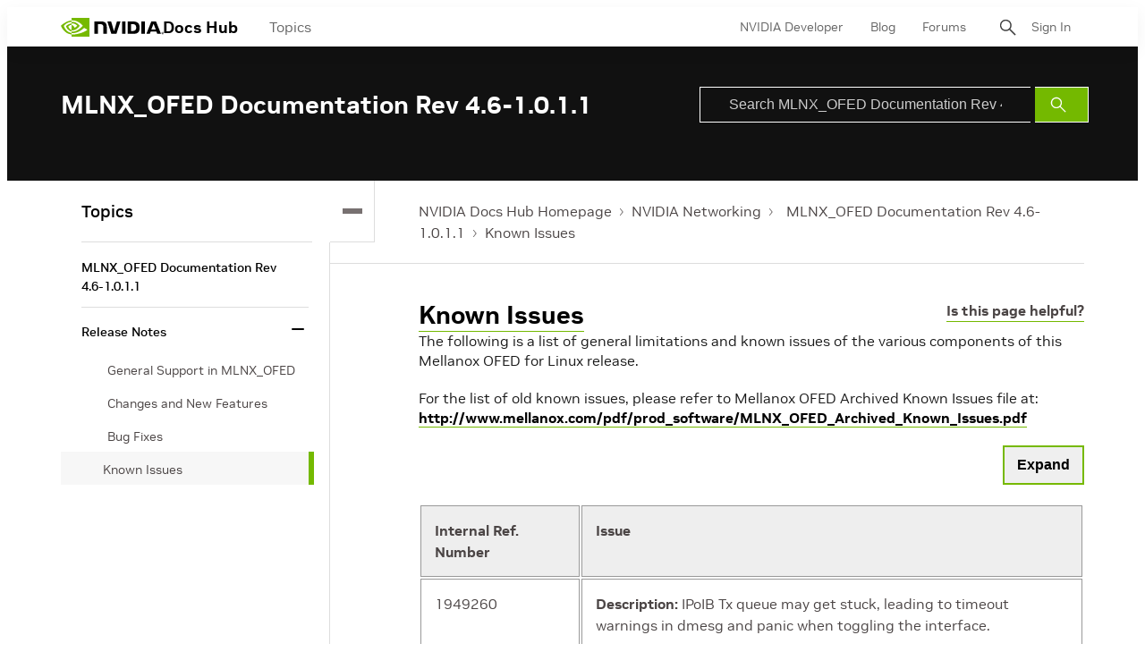

--- FILE ---
content_type: text/html;charset=UTF-8
request_url: https://docs.nvidia.com/networking/display/mlnxofedv461011/known+issues
body_size: 40933
content:
<!DOCTYPE html>
<html class="TopicPage"xmlns="http://www.w3.org/1999/xhtml" lang="en" xml:lang="en" dir="ltr">
    <head>
    <meta charset="UTF-8">

    <meta property="og:url" content="https://docs.nvidia.com/networking/display/MLNXOFEDv461011/Known+Issues">

    <meta property="og:site_name" content="NVIDIA Docs">



    <meta property="og:type" content="website">


    <meta name="twitter:card" content="summary_large_image">

    
    
    
    
    
    
    
    


    <meta name="title" content="Known Issues">

    <meta name="version" content="MLNX_OFED Documentation Rev 4.6-1.0.1.1">

    <meta name="nv-pub-date" content="Tue Dec 26 08:13:55 EST 2023">

    <meta name="docs_products" content="NVIDIA Networking">

    <meta name="docs_version" content="MLNX_OFED Documentation Rev 4.6-1.0.1.1">

    <meta name="docs_books" content="Networking Software, MLNX_OFED Documentation Rev 4.6-1.0.1.1">

    <meta name="subcollection" content="Technical Documentation">
    <meta property="mimetype" content="webpage">


<style>:root {
    

    
    
    
    
    
    

    
    
    
    

    
    

    
    

    
    

    
    

    
    
    
    
    
    
    

    
    
    

    
    
}
</style>
    <style>:root {
            --button-border-radius:0px;
        }</style>
    <style>:root {
  --font-1: "NVIDIA Sans";
  --font-2: "Times";
}

body {
  --font-1: "NVIDIA Sans";
  --font-2: "Merriweather";
}
</style><!-- OneTrust Cookies Consent Notice start for nvidia.com -->
<script src="https://cdn.cookielaw.org/scripttemplates/otSDKStub.js" data-document-language="true" type="text/javascript" charset="UTF-8" data-domain-script="3e2b62ff-7ae7-4ac5-87c8-d5949ecafff5" ></script>
<script type="text/javascript">
function OptanonWrapper() {        
            var event = new Event('bannerLoaded');
        window.dispatchEvent(event);
    }
        </script>
<!-- OneTrust Cookies Consent Notice end for nvidia.com -->

<script type="text/javascript" src="https://images.nvidia.com/aem-dam/Solutions/ot-js/ot-custom.js"></script><script src="https://assets.adobedtm.com/5d4962a43b79/c1061d2c5e7b/launch-191c2462b890.min.js"></script>
<script src="https://cdnjs.cloudflare.com/ajax/libs/mathjax/3.2.2/es5/tex-mml-svg.min.js"></script>
<script src="https://js.hcaptcha.com/1/api.js"></script>
<script src="https://tbyb.rivaspeech.com/tbyb.js" defer></script>
<script src="https://t.contentsquare.net/uxa/c6af8848c2687.js"></script>
<script src="https://unpkg.com/mermaid@9.2.2/dist/mermaid.min.js"></script>
<script>mermaid.initialize({startOnLoad:true})</script>

        
            
                <link rel="preload" as="style" href="https://docscontent.nvidia.com/resource/00000183-6725-d7fd-a5bb-6727dc560000/styles/default/All.min.e43f807cab52558ac2ed85e3c520274a.gz.css" />
                <link data-cssvarsponyfill="true" class="Webpack-css" rel="stylesheet" href="https://docscontent.nvidia.com/resource/00000183-6725-d7fd-a5bb-6727dc560000/styles/default/All.min.e43f807cab52558ac2ed85e3c520274a.gz.css">
            
            
        
    <style>.Page-content {
    margin-top: 0;
}

.Page-search input {
    padding-left: 32px!important;
}

.Page-search button {
    line-height: 24px;
}</style>
<style>#onetrust-banner-sdk #onetrust-policy-text p#nv-gpc-text,
#onetrust-banner-sdk #onetrust-policy-text p#nv-non-gpc-text {
    padding: 0 !important;
    }

#onetrust-consent-sdk #ot-pc-title,
#onetrust-consent-sdk #ot-pc-lst h3 {
  font-size: 16px !important;
}
#onetrust-consent-sdk .ot-always-active {
  font-size: 14px !important;
}
#onetrust-pc-sdk #ot-pc-lst .ot-host-item .ot-acc-hdr .ot-host-hdr .ot-host-expand {
  font-size: 12px !important;
}One Trust Inline P Styling</style>
<meta name="viewport" content="width=device-width, initial-scale=1, minimum-scale=1, maximum-scale=5"><title>Known Issues - NVIDIA Docs</title><link rel="canonical" href="https://docs.nvidia.com/networking/display/MLNXOFEDv461011/Known+Issues"><meta name="brightspot.contentId" content="0000018c-a642-d545-a98c-af7ea8a10000"><link rel="apple-touch-icon" sizes="180x180" href="/apple-touch-icon.png"><link rel="icon" type="image/png" href="/favicon-32x32.png"><link rel="icon" type="image/png" href="/favicon-16x16.png"><script type="application/ld+json">{"@context":"http://schema.org","@type":"WebPage","url":"https://docs.nvidia.com/networking/display/MLNXOFEDv461011/Known+Issues","publisher":{"@type":"Organization","name":"NVIDIA Docs","logo":{"@type":"ImageObject","url":"https://docscontent.nvidia.com/c5/45/6c65378e44f3a4f1f7fcc81586bc/nvidia-logo.svg"}},"name":"Known Issues - NVIDIA Docs"}</script>

    <!-- this will add webcomponent polyfills based on browsers. As of 04/29/21 still needed for IE11 and Safari -->
    <script defer src="https://docscontent.nvidia.com/resource/00000183-6725-d7fd-a5bb-6727dc560000/webcomponents-loader/webcomponents-loader.2938a610ca02c611209b1a5ba2884385.gz.js"></script>

    <script>
        /**
            This allows us to load the IE polyfills via feature detection so that they do not load
            needlessly in the browsers that do not need them. It also ensures they are loaded
            non async so that they load before the rest of our JS.
        */
        if (!window.CSS || !window.CSS.supports || !window.CSS.supports('--fake-var', 0)) {
            var script = document.createElement('script');
            script.setAttribute('src', "https://docscontent.nvidia.com/resource/00000183-6725-d7fd-a5bb-6727dc560000/util/IEPolyfills.min.5760796f93d9e02da8656f0f7920bc41.gz.js");
            script.setAttribute('type', 'text/javascript');
            script.async = false;
            script.defer = true;
            document.head.appendChild(script);
        }
    </script>
    
        
            
                <script defer src="https://docscontent.nvidia.com/resource/00000183-6725-d7fd-a5bb-6727dc560000/styles/default/All.min.d6208e9b032e43d79c4aa29d2d537dc5.gz.js"></script>
            
            
            
        
    

    <script>
        var link = document.createElement('link');
        link.setAttribute('href', 'https://fonts.googleapis.com/css?family=Roboto+Mono&family=Roboto:300,400,700');
        var relList = link.relList;

        if (relList && relList.supports('preload')) {
            link.setAttribute('as', 'style');
            link.setAttribute('rel', 'preload');
            link.setAttribute('onload', 'this.rel="stylesheet"');
            link.setAttribute('crossorigin', 'anonymous');
        } else {
            link.setAttribute('rel', 'stylesheet');
        }

        document.head.appendChild(link);
    </script>
    <script defer src="https://ajax.googleapis.com/ajax/libs/jquery/1.12.4/jquery.min.js" integrity="sha384-nvAa0+6Qg9clwYCGGPpDQLVpLNn0fRaROjHqs13t4Ggj3Ez50XnGQqc/r8MhnRDZ" crossorigin="anonymous"></script>
</head>


    <body class="Page-body">
        <!-- Putting icons here, so we don't have to include in a bunch of -body hbs's -->
<svg xmlns="http://www.w3.org/2000/svg" style="display:none" id="iconsMap">
    <symbol id="back-to-top-icon" fill="#000000" height="20" width="15" xmlns="http://www.w3.org/2000/svg"
        viewBox="0 0 490 490" xml:space="preserve">
        <g id="SVGRepo_bgCarrier" stroke-width="0"></g>
        <g id="SVGRepo_tracerCarrier" stroke-linecap="round" stroke-linejoin="round"></g>
        <g id="SVGRepo_iconCarrier">
            <polygon points="245,33.299 0,456.701 490,456.701"></polygon>
        </g>
    </symbol>
    <symbol id="mono-icon-facebook" viewBox="0 0 10 19">
        <path fill-rule="evenodd" d="M2.707 18.25V10.2H0V7h2.707V4.469c0-1.336.375-2.373 1.125-3.112C4.582.62 5.578.25
        6.82.25c1.008 0 1.828.047 2.461.14v2.848H7.594c-.633 0-1.067.14-1.301.422-.188.235-.281.61-.281
        1.125V7H9l-.422 3.2H6.012v8.05H2.707z"></path>
    </symbol>
    <symbol id="action-icon-facebook" viewBox="0 0 7 12" xmlns="http://www.w3.org/2000/svg">
        <g stroke="none" stroke-width="1" fill="none" fill-rule="evenodd">
            <g transform="translate(-112.000000, -395.000000)" fill="#FFFFFF">
                <g transform="translate(100.000000, 386.000000)">
                    <g transform="translate(12.000000, 9.000000)">
                        <path d="M1.777125,12 L1.777125,6.48659606 L0,6.48659606 L0,4.05412254 L1.777125,4.05412254
                        L1.777125,3.10626869 C1.777125,1.47184919 2.99976923,0 4.50308654,0 L6.46153846,0 L6.46153846,2.43247352
                        L4.50308654,2.43247352 C4.28864423,2.43247352 4.03846154,2.69376172 4.03846154,3.08498454 L4.03846154,4.05412254
                        L6.46153846,4.05412254 L6.46153846,6.48659606 L4.03846154,6.48659606 L4.03846154,12" />
                    </g>
                </g>
            </g>
        </g>
    </symbol>
    <symbol id="mono-icon-instagram" viewBox="0 0 17 17">
        <g>
            <path fill-rule="evenodd"
                d="M8.281 4.207c.727 0 1.4.182 2.022.545a4.055 4.055 0 0 1 1.476 1.477c.364.62.545 1.294.545 2.021 0 .727-.181 1.4-.545 2.021a4.055 4.055 0 0 1-1.476 1.477 3.934 3.934 0 0 1-2.022.545c-.726 0-1.4-.182-2.021-.545a4.055 4.055 0 0 1-1.477-1.477 3.934 3.934 0 0 1-.545-2.021c0-.727.182-1.4.545-2.021A4.055 4.055 0 0 1 6.26 4.752a3.934 3.934 0 0 1 2.021-.545zm0 6.68a2.54 2.54 0 0 0 1.864-.774 2.54 2.54 0 0 0 .773-1.863 2.54 2.54 0 0 0-.773-1.863 2.54 2.54 0 0 0-1.864-.774 2.54 2.54 0 0 0-1.863.774 2.54 2.54 0 0 0-.773 1.863c0 .727.257 1.348.773 1.863a2.54 2.54 0 0 0 1.863.774zM13.45 4.03c-.023.258-.123.48-.299.668a.856.856 0 0 1-.65.281.913.913 0 0 1-.668-.28.913.913 0 0 1-.281-.669c0-.258.094-.48.281-.668a.913.913 0 0 1 .668-.28c.258 0 .48.093.668.28.187.188.281.41.281.668zm2.672.95c.023.656.035 1.746.035 3.269 0 1.523-.017 2.62-.053 3.287-.035.668-.134 1.248-.298 1.74a4.098 4.098 0 0 1-.967 1.53 4.098 4.098 0 0 1-1.53.966c-.492.164-1.072.264-1.74.3-.668.034-1.763.052-3.287.052-1.523 0-2.619-.018-3.287-.053-.668-.035-1.248-.146-1.74-.334a3.747 3.747 0 0 1-1.53-.931 4.098 4.098 0 0 1-.966-1.53c-.164-.492-.264-1.072-.299-1.74C.424 10.87.406 9.773.406 8.25S.424 5.63.46 4.963c.035-.668.135-1.248.299-1.74.21-.586.533-1.096.967-1.53A4.098 4.098 0 0 1 3.254.727c.492-.164 1.072-.264 1.74-.3C5.662.394 6.758.376 8.281.376c1.524 0 2.62.018 3.287.053.668.035 1.248.135 1.74.299a4.098 4.098 0 0 1 2.496 2.496c.165.492.27 1.078.317 1.757zm-1.687 7.91c.14-.399.234-1.032.28-1.899.024-.515.036-1.242.036-2.18V7.689c0-.961-.012-1.688-.035-2.18-.047-.89-.14-1.524-.281-1.899a2.537 2.537 0 0 0-1.512-1.511c-.375-.14-1.008-.235-1.899-.282a51.292 51.292 0 0 0-2.18-.035H7.72c-.938 0-1.664.012-2.18.035-.867.047-1.5.141-1.898.282a2.537 2.537 0 0 0-1.512 1.511c-.14.375-.234 1.008-.281 1.899a51.292 51.292 0 0 0-.036 2.18v1.125c0 .937.012 1.664.036 2.18.047.866.14 1.5.28 1.898.306.726.81 1.23 1.513 1.511.398.141 1.03.235 1.898.282.516.023 1.242.035 2.18.035h1.125c.96 0 1.687-.012 2.18-.035.89-.047 1.523-.141 1.898-.282.726-.304 1.23-.808 1.512-1.511z">
            </path>
        </g>
    </symbol>
    <symbol id="mono-icon-mailto" viewBox="0 0 512 512">
        <g>
            <path
                d="M67,148.7c11,5.8,163.8,89.1,169.5,92.1c5.7,3,11.5,4.4,20.5,4.4c9,0,14.8-1.4,20.5-4.4c5.7-3,158.5-86.3,169.5-92.1
                c4.1-2.1,11-5.9,12.5-10.2c2.6-7.6-0.2-10.5-11.3-10.5H257H65.8c-11.1,0-13.9,3-11.3,10.5C56,142.9,62.9,146.6,67,148.7z">
            </path>
            <path d="M455.7,153.2c-8.2,4.2-81.8,56.6-130.5,88.1l82.2,92.5c2,2,2.9,4.4,1.8,5.6c-1.2,1.1-3.8,0.5-5.9-1.4l-98.6-83.2
                c-14.9,9.6-25.4,16.2-27.2,17.2c-7.7,3.9-13.1,4.4-20.5,4.4c-7.4,0-12.8-0.5-20.5-4.4c-1.9-1-12.3-7.6-27.2-17.2l-98.6,83.2
                c-2,2-4.7,2.6-5.9,1.4c-1.2-1.1-0.3-3.6,1.7-5.6l82.1-92.5c-48.7-31.5-123.1-83.9-131.3-88.1c-8.8-4.5-9.3,0.8-9.3,4.9
                c0,4.1,0,205,0,205c0,9.3,13.7,20.9,23.5,20.9H257h185.5c9.8,0,21.5-11.7,21.5-20.9c0,0,0-201,0-205
                C464,153.9,464.6,148.7,455.7,153.2z"></path>
        </g>
    </symbol>
    <svg id="action-icon-mailto" viewBox="0 0 20 14" xmlns="http://www.w3.org/2000/svg">
        <g stroke="none" stroke-width="1" fill="none" fill-rule="evenodd" stroke-linecap="round"
            stroke-linejoin="round">
            <g transform="translate(-245.000000, -2697.000000)" stroke="#000000">
                <g transform="translate(100.000000, 1138.000000)">
                    <g transform="translate(0.000000, 132.000000)">
                        <g transform="translate(0.000000, 1419.000000)">
                            <g transform="translate(140.000000, 0.000000)">
                                <g transform="translate(6.000000, 9.000000)">
                                    <path d="M17.5909091,10.6363636 C17.5909091,11.3138182 17.0410909,11.8636364 16.3636364,11.8636364
                                    L1.63636364,11.8636364 C0.958909091,11.8636364 0.409090909,11.3138182 0.409090909,10.6363636
                                    L0.409090909,1.63636364 C0.409090909,0.958090909 0.958909091,0.409090909 1.63636364,0.409090909
                                    L16.3636364,0.409090909 C17.0410909,0.409090909 17.5909091,0.958090909 17.5909091,1.63636364
                                    L17.5909091,10.6363636 L17.5909091,10.6363636 Z" />
                                    <polyline points="17.1818182 0.818181818 9 7.36363636 0.818181818 0.818181818" />
                                </g>
                            </g>
                        </g>
                    </g>
                </g>
            </g>
        </g>
    </svg>
    <symbol id="mono-icon-print" viewBox="0 0 12 12">
        <g fill-rule="evenodd">
            <path fill-rule="nonzero"
                d="M9 10V7H3v3H1a1 1 0 0 1-1-1V4a1 1 0 0 1 1-1h10a1 1 0 0 1 1 1v3.132A2.868 2.868 0 0 1 9.132 10H9zm.5-4.5a1 1 0 1 0 0-2 1 1 0 0 0 0 2zM3 0h6v2H3z">
            </path>
            <path d="M4 8h4v4H4z"></path>
        </g>
    </symbol>
    <symbol id="action-icon-print" viewBox="0 0 20 18" xmlns="http://www.w3.org/2000/svg">
        <g stroke="none" stroke-width="1" fill="none" fill-rule="evenodd" stroke-linecap="round"
            stroke-linejoin="round">
            <g transform="translate(-280.000000, -2695.000000)" stroke="#000000" stroke-width="0.9">
                <g transform="translate(100.000000, 1138.000000)">
                    <g transform="translate(0.000000, 132.000000)">
                        <g transform="translate(0.000000, 1419.000000)">
                            <g transform="translate(140.000000, 0.000000)">
                                <g transform="translate(35.000000, 0.000000)">
                                    <g transform="translate(6.000000, 7.000000)">
                                        <path d="M4.125,12.375 L1.875,12.375 C1.05,12.375 0.375,11.7 0.375,10.875 L0.375,6.375
                                        C0.375,5.55 1.05,4.875 1.875,4.875 L16.125,4.875 C16.95075,4.875 17.625,5.55 17.625,6.375
                                        L17.625,10.875 C17.625,11.7 16.95075,12.375 16.125,12.375 L13.875,12.375" />
                                        <g transform="translate(4.125000, 0.375000)">
                                            <polyline id="Stroke-2384" points="0 3 0 0 7.5 0 9.75 2.25 9.75 3" />
                                            <polygon id="Stroke-2385" points="0 15.75 9.75 15.75 9.75 9.75 0 9.75" />
                                        </g>
                                        <path d="M3.375,7.125 C3.375,7.539 3.03975,7.875 2.625,7.875 C2.211,7.875 1.875,7.539
                                        1.875,7.125 C1.875,6.71025 2.211,6.375 2.625,6.375 C3.03975,6.375 3.375,6.71025 3.375,7.125
                                        L3.375,7.125 Z" />
                                        <line x1="5.625" y1="11.625" x2="12.375" y2="11.625" id="Stroke-2387" />
                                        <line x1="5.625" y1="13.125" x2="12.375" y2="13.125" id="Stroke-2388" />
                                        <line x1="5.625" y1="14.625" x2="12.375" y2="14.625" id="Stroke-2389" />
                                        <polyline points="11.625 0.375 11.625 2.625 13.875 2.625" />
                                    </g>
                                </g>
                            </g>
                        </g>
                    </g>
                </g>
            </g>
        </g>
    </symbol>
    <symbol id="mono-icon-copylink" viewBox="0 0 12 12">
        <g fill-rule="evenodd">
            <path
                d="M10.199 2.378c.222.205.4.548.465.897.062.332.016.614-.132.774L8.627 6.106c-.187.203-.512.232-.75-.014a.498.498 0 0 0-.706.028.499.499 0 0 0 .026.706 1.509 1.509 0 0 0 2.165-.04l1.903-2.06c.37-.398.506-.98.382-1.636-.105-.557-.392-1.097-.77-1.445L9.968.8C9.591.452 9.03.208 8.467.145 7.803.072 7.233.252 6.864.653L4.958 2.709a1.509 1.509 0 0 0 .126 2.161.5.5 0 1 0 .68-.734c-.264-.218-.26-.545-.071-.747L7.597 1.33c.147-.16.425-.228.76-.19.353.038.71.188.931.394l.91.843.001.001zM1.8 9.623c-.222-.205-.4-.549-.465-.897-.062-.332-.016-.614.132-.774l1.905-2.057c.187-.203.512-.232.75.014a.498.498 0 0 0 .706-.028.499.499 0 0 0-.026-.706 1.508 1.508 0 0 0-2.165.04L.734 7.275c-.37.399-.506.98-.382 1.637.105.557.392 1.097.77 1.445l.91.843c.376.35.937.594 1.5.656.664.073 1.234-.106 1.603-.507L7.04 9.291a1.508 1.508 0 0 0-.126-2.16.5.5 0 0 0-.68.734c.264.218.26.545.071.747l-1.904 2.057c-.147.16-.425.228-.76.191-.353-.038-.71-.188-.931-.394l-.91-.843z">
            </path>
            <path d="M8.208 3.614a.5.5 0 0 0-.707.028L3.764 7.677a.5.5 0 0 0 .734.68L8.235 4.32a.5.5 0 0 0-.027-.707">
            </path>
        </g>
    </symbol>
    <symbol id="mono-icon-linkedin" viewBox="0 0 14 14" xmlns="http://www.w3.org/2000/svg">
        <path
            d="M9.245 7.318c-.704 0-1.273.57-1.273 1.273v4.454H4.79s.038-7.636 0-8.272h3.182v.945s.985-.919 2.507-.919c1.884 0 3.22 1.364 3.22 4.012v4.234h-3.182V8.591c0-.703-.57-1.273-1.272-1.273zM1.92 3.5h-.018C.94 3.5.318 2.748.318 1.921.318 1.075.96.386 1.94.386s1.583.712 1.603 1.557c0 .828-.622 1.557-1.622 1.557zm1.597 9.545H.336V4.773h3.181v8.272z"
            fill-rule="evenodd" />
    </symbol>
    <symbol id="action-icon-linkedin" viewBox="0 0 14 14" xmlns="http://www.w3.org/2000/svg">
        <g stroke="none" stroke-width="1" fill="none" fill-rule="evenodd">
            <g transform="translate(-214.000000, -394.000000)" fill="#FFFFFF">
                <g transform="translate(100.000000, 386.000000)">
                    <g transform="translate(114.318373, 8.386273)">
                        <path
                            d="M8.92627273,6.93190909 C8.22309091,6.93190909 7.65354545,7.50209091 7.65354545,8.20463636
                        L7.65354545,12.6591818 L4.47172727,12.6591818 C4.47172727,12.6591818 4.50927273,5.02281818
                        4.47172727,4.38645455 L7.65354545,4.38645455 L7.65354545,5.33145455 C7.65354545,5.33145455
                        8.63863636,4.41318182 10.1601818,4.41318182 C12.0444545,4.41318182 13.3808182,5.77690909
                        13.3808182,8.42481818 L13.3808182,12.6591818 L10.199,12.6591818 L10.199,8.20463636 C10.199,7.50209091
                        9.62945455,6.93190909 8.92627273,6.93190909 L8.92627273,6.93190909 Z M1.60172727,3.11372727
                        L1.58327273,3.11372727 C0.621727273,3.11372727 0,2.36154545 0,1.53490909 C0,0.689181818
                        0.640818182,1.77635684e-15 1.62081818,1.77635684e-15 C2.60145455,1.77635684e-15 3.20409091,0.711454545
                        3.22318182,1.55718182 C3.22318182,2.38445455 2.60145455,3.11372727 1.60172727,3.11372727 L1.60172727,3.11372727
                        Z M3.199,12.6591818 L0.0171818182,12.6591818 L0.0171818182,4.38645455 L3.199,4.38645455 L3.199,12.6591818 Z" />
                    </g>
                </g>
            </g>
        </g>
    </symbol>
    <symbol id="download" xmlns="http://www.w3.org/2000/svg" width="24" height="24" viewBox="0 0 24 24">
        <g fill="none" fill-rule="evenodd">
            <g>
                <g>
                    <g>
                        <path d="M0 0H24V24H0z"
                            transform="translate(-802.000000, -1914.000000) translate(0.000000, 1756.000000) translate(802.000000, 158.000000)" />
                        <path fill="#000" fill-rule="nonzero"
                            d="M12 2C6.49 2 2 6.49 2 12s4.49 10 10 10 10-4.49 10-10S17.51 2 12 2zm-1 8V6h2v4h3l-4 4-4-4h3zm6 7H7v-2h10v2z"
                            transform="translate(-802.000000, -1914.000000) translate(0.000000, 1756.000000) translate(802.000000, 158.000000)" />
                    </g>
                </g>
            </g>
        </g>
    </symbol>
    <symbol id="mono-icon-pinterest" viewBox="0 0 512 512">
        <g>
            <path d="M256,32C132.3,32,32,132.3,32,256c0,91.7,55.2,170.5,134.1,205.2c-0.6-15.6-0.1-34.4,3.9-51.4
                c4.3-18.2,28.8-122.1,28.8-122.1s-7.2-14.3-7.2-35.4c0-33.2,19.2-58,43.2-58c20.4,0,30.2,15.3,30.2,33.6
                c0,20.5-13.1,51.1-19.8,79.5c-5.6,23.8,11.9,43.1,35.4,43.1c42.4,0,71-54.5,71-119.1c0-49.1-33.1-85.8-93.2-85.8
                c-67.9,0-110.3,50.7-110.3,107.3c0,19.5,5.8,33.3,14.8,43.9c4.1,4.9,4.7,6.9,3.2,12.5c-1.1,4.1-3.5,14-4.6,18
                c-1.5,5.7-6.1,7.7-11.2,5.6c-31.3-12.8-45.9-47-45.9-85.6c0-63.6,53.7-139.9,160.1-139.9c85.5,0,141.8,61.9,141.8,128.3
                c0,87.9-48.9,153.5-120.9,153.5c-24.2,0-46.9-13.1-54.7-27.9c0,0-13,51.6-15.8,61.6c-4.7,17.3-14,34.5-22.5,48
                c20.1,5.9,41.4,9.2,63.5,9.2c123.7,0,224-100.3,224-224C480,132.3,379.7,32,256,32z"></path>
        </g>
    </symbol>
    <symbol id="action-icon-pinterest" viewBox="0 0 30 30" xmlns="http://www.w3.org/2000/svg">
        <g stroke="none" stroke-width="1" fill="none" fill-rule="evenodd">
            <g transform="translate(-135.000000, -526.000000)">
                <g transform="translate(100.000000, 526.000000)">
                    <g transform="translate(35.000000, 0.000000)">
                        <circle fill="#BD081C" cx="15" cy="15" r="15" />
                        <path d="M10.125,13.6640625 C10.125,13.1015597 10.2226553,12.5716171 10.4179687,12.0742188 C10.6132822,11.5768204
                            10.8828108,11.143231 11.2265625,10.7734375 C11.5703142,10.403644 11.9661436,10.0833347 12.4140625,9.8125
                            C12.8619814,9.54166531 13.3437474,9.33854234 13.859375,9.203125 C14.3750026,9.06770766 14.901039,9 15.4375,9
                            C16.2604208,9 17.0260381,9.17317535 17.734375,9.51953125 C18.4427119,9.86588715 19.018227,10.3697884
                            19.4609375,11.03125 C19.903648,11.6927116 20.125,12.4401 20.125,13.2734375 C20.125,13.77344 20.0755213,14.2630184
                            19.9765625,14.7421875 C19.8776037,15.2213566 19.7213552,15.6822895 19.5078125,16.125 C19.2942698,16.5677105
                            19.0338557,16.9570296 18.7265625,17.2929688 C18.4192693,17.6289079 18.0416689,17.8971344 17.59375,18.0976562
                            C17.1458311,18.2981781 16.6536485,18.3984375 16.1171875,18.3984375 C15.7630191,18.3984375 15.4114601,18.315105
                            15.0625,18.1484375 C14.7135399,17.98177 14.4635424,17.7526056 14.3125,17.4609375 C14.2604164,17.6640635
                            14.1875005,17.9570293 14.09375,18.3398438 C13.9999995,18.7226582 13.9388022,18.9700515 13.9101562,19.0820312
                            C13.8815103,19.194011 13.8281254,19.378905 13.75,19.6367188 C13.6718746,19.8945325 13.604167,20.0794265
                            13.546875,20.1914062 C13.489583,20.303386 13.4062505,20.4661448 13.296875,20.6796875 C13.1874995,20.8932302
                            13.067709,21.0950511 12.9375,21.2851562 C12.807291,21.4752614 12.6458343,21.7005195 12.453125,21.9609375
                            L12.34375,22 L12.2734375,21.921875 C12.1953121,21.1041626 12.15625,20.6145841 12.15625,20.453125
                            C12.15625,19.9739559 12.212239,19.4362009 12.3242187,18.8398438 C12.4361985,18.2434866 12.6093738,17.4947962
                            12.84375,16.59375 C13.0781262,15.6927038 13.2135415,15.1640633 13.25,15.0078125 C13.0833325,14.6692691
                            13,14.2291694 13,13.6875 C13,13.2552062 13.1354153,12.8489602 13.40625,12.46875 C13.6770847,12.0885398
                            14.0208312,11.8984375 14.4375,11.8984375 C14.7552099,11.8984375 15.0026033,12.0039052 15.1796875,12.2148438
                            C15.3567717,12.4257823 15.4453125,12.6927067 15.4453125,13.015625 C15.4453125,13.3593767 15.3307303,13.8567676
                            15.1015625,14.5078125 C14.8723947,15.1588574 14.7578125,15.6458317 14.7578125,15.96875 C14.7578125,16.2968766
                            14.8749988,16.5690093 15.109375,16.7851562 C15.3437512,17.0013032 15.6276025,17.109375 15.9609375,17.109375
                            C16.2473973,17.109375 16.5130196,17.0442715 16.7578125,16.9140625 C17.0026054,16.7838535 17.2070304,16.606772
                            17.3710937,16.3828125 C17.5351571,16.158853 17.6809889,15.9114597 17.8085937,15.640625 C17.9361986,15.3697903
                            18.0351559,15.0820328 18.1054687,14.7773438 C18.1757816,14.4726547 18.2278644,14.1835951 18.2617187,13.9101562
                            C18.2955731,13.6367174 18.3125,13.3776054 18.3125,13.1328125 C18.3125,12.2317663 18.0273466,11.5299504
                            17.4570312,11.0273438 C16.8867159,10.5247371 16.1432337,10.2734375 15.2265625,10.2734375 C14.1848906,10.2734375
                            13.3151077,10.6106737 12.6171875,11.2851562 C11.9192673,11.9596388 11.5703125,12.815099 11.5703125,13.8515625
                            C11.5703125,14.0807303 11.6028643,14.3020823 11.6679687,14.515625 C11.7330732,14.7291677 11.803385,14.8984369
                            11.8789062,15.0234375 C11.9544275,15.1484381 12.0247393,15.2669265 12.0898437,15.3789062 C12.1549482,15.490886
                            12.1875,15.5703123 12.1875,15.6171875 C12.1875,15.7630216 12.1484379,15.9531238 12.0703125,16.1875
                            C11.9921871,16.4218762 11.8958339,16.5390625 11.78125,16.5390625 C11.7708333,16.5390625 11.7265629,16.5312501
                            11.6484375,16.515625 C11.3828112,16.4374996 11.1471364,16.2916677 10.9414062,16.078125 C10.7356761,15.8645823
                            10.5768235,15.618491 10.4648437,15.3398438 C10.352864,15.0611965 10.2682295,14.7799493 10.2109375,14.4960938
                            C10.1536455,14.2122382 10.125,13.9348972 10.125,13.6640625 Z" fill="#FFFFFF" />
                    </g>
                </g>
            </g>
        </g>
    </symbol>
    <symbol id="icon-fullscreen" xmlns="http://www.w3.org/2000/svg" fill="white" viewBox="0 0 1024 1024">
        <path
            d="M290 236.4l43.9-43.9a8.01 8.01 0 0 0-4.7-13.6L169 160c-5.1-.6-9.5 3.7-8.9 8.9L179 329.1c.8 6.6 8.9 9.4 13.6 4.7l43.7-43.7L370 423.7c3.1 3.1 8.2 3.1 11.3 0l42.4-42.3c3.1-3.1 3.1-8.2 0-11.3L290 236.4zm352.7 187.3c3.1 3.1 8.2 3.1 11.3 0l133.7-133.6 43.7 43.7a8.01 8.01 0 0 0 13.6-4.7L863.9 169c.6-5.1-3.7-9.5-8.9-8.9L694.8 179c-6.6.8-9.4 8.9-4.7 13.6l43.9 43.9L600.3 370a8.03 8.03 0 0 0 0 11.3l42.4 42.4zM845 694.9c-.8-6.6-8.9-9.4-13.6-4.7l-43.7 43.7L654 600.3a8.03 8.03 0 0 0-11.3 0l-42.4 42.3a8.03 8.03 0 0 0 0 11.3L734 787.6l-43.9 43.9a8.01 8.01 0 0 0 4.7 13.6L855 864c5.1.6 9.5-3.7 8.9-8.9L845 694.9zm-463.7-94.6a8.03 8.03 0 0 0-11.3 0L236.3 733.9l-43.7-43.7a8.01 8.01 0 0 0-13.6 4.7L160.1 855c-.6 5.1 3.7 9.5 8.9 8.9L329.2 845c6.6-.8 9.4-8.9 4.7-13.6L290 787.6 423.7 654c3.1-3.1 3.1-8.2 0-11.3l-42.4-42.4z" />
    </symbol>
    <symbol id="mono-icon-tumblr" viewBox="0 0 512 512">
        <g>
            <path d="M321.2,396.3c-11.8,0-22.4-2.8-31.5-8.3c-6.9-4.1-11.5-9.6-14-16.4c-2.6-6.9-3.6-22.3-3.6-46.4V224h96v-64h-96V48h-61.9
                c-2.7,21.5-7.5,44.7-14.5,58.6c-7,13.9-14,25.8-25.6,35.7c-11.6,9.9-25.6,17.9-41.9,23.3V224h48v140.4c0,19,2,33.5,5.9,43.5
                c4,10,11.1,19.5,21.4,28.4c10.3,8.9,22.8,15.7,37.3,20.5c14.6,4.8,31.4,7.2,50.4,7.2c16.7,0,30.3-1.7,44.7-5.1
                c14.4-3.4,30.5-9.3,48.2-17.6v-65.6C363.2,389.4,342.3,396.3,321.2,396.3z"></path>
        </g>
    </symbol>
    <symbol id="mono-icon-twitter" viewBox="0 0 19 16">
        <g>
            <path fill-rule="evenodd"
                d="M16.48 4.594c.024.094.036.246.036.457 0 1.687-.41 3.316-1.23 4.887-.845 1.664-2.028 2.988-3.552 3.972-1.664 1.102-3.574 1.652-5.73 1.652-2.063 0-3.95-.55-5.66-1.652.258.024.55.035.879.035 1.71 0 3.246-.527 4.605-1.582-.82 0-1.54-.24-2.162-.72a3.671 3.671 0 0 1-1.283-1.811c.234.023.457.035.668.035.328 0 .656-.035.984-.105a3.72 3.72 0 0 1-2.11-1.301 3.54 3.54 0 0 1-.843-2.32v-.07a3.475 3.475 0 0 0 1.652.492A4.095 4.095 0 0 1 1.54 5.227a3.546 3.546 0 0 1-.457-1.776c0-.644.176-1.26.527-1.845a10.18 10.18 0 0 0 3.358 2.742 10.219 10.219 0 0 0 4.236 1.125 5.124 5.124 0 0 1-.07-.844c0-.656.164-1.272.492-1.846a3.613 3.613 0 0 1 1.336-1.353 3.565 3.565 0 0 1 1.828-.492c.54 0 1.037.105 1.494.316.457.21.861.492 1.213.844a7.51 7.51 0 0 0 2.356-.88c-.282.868-.82 1.548-1.618 2.04a7.93 7.93 0 0 0 2.11-.598 8.114 8.114 0 0 1-1.864 1.934z">
            </path>
        </g>
    </symbol>
    <symbol id="action-icon-twitter" viewBox="0 0 30 30" xmlns="http://www.w3.org/2000/svg">
        <g stroke="none" stroke-width="1" fill="none" fill-rule="evenodd">
            <g transform="translate(-170.000000, -526.000000)">
                <g transform="translate(100.000000, 526.000000)">
                    <g transform="translate(70.000000, 0.000000)">
                        <circle fill="#1DA1F2" cx="15" cy="15" r="15" />
                        <g transform="translate(9.000000, 10.000000)" fill="#FFFFFF">
                            <path d="M10.5859761,1.45966124 C11.0943048,1.17128539 11.4846922,0.714562198 11.6684736,0.170424684
                            C11.1928015,0.43748706 10.6659497,0.631385646 10.1051245,0.735917217 C9.65605179,0.28301632 9.01621859,0
                            8.30813124,0 C6.94840338,0 5.84610995,1.04340456 5.84610995,2.33027296 C5.84610995,2.51295392 5.86788105,2.69077393
                            5.90984308,2.86132325 C3.86375508,2.76414545 2.04968726,1.83640698 0.835421925,0.42656027 C0.623504883,0.770733376
                            0.502095907,1.17103611 0.502095907,1.59809494 C0.502095907,2.40655275 0.936727752,3.119827 1.59732251,3.53774555
                            C1.19376715,3.52565545 0.814133655,3.42079151 0.482212224,3.2462537 C0.482036651,3.25597563 0.481992758,3.26573911
                            0.481992758,3.27554414 C0.481992758,4.40461806 1.33062658,5.34648241 2.45688577,5.56057271 C2.25027982,5.61379407
                            2.03278832,5.64225358 1.80827389,5.64225358 C1.64959947,5.64225358 1.49540217,5.62767068 1.34506749,5.60045757
                            C1.65837814,6.52628488 2.56758477,7.20000665 3.64490289,7.21886886 C2.80228245,7.84385631 1.74076594,8.21636429
                            0.587292878,8.21636429 C0.388587732,8.21636429 0.192603972,8.2053544 0,8.1838332 C1.08956436,8.84500785
                            2.38362778,9.23076923 3.7739493,9.23076923 C8.30238121,9.23076923 10.7786678,5.67993646 10.7786678,2.60049288
                            C10.7786678,2.49945124 10.7762537,2.3989497 10.7715571,2.29902981 C11.2525403,1.97047828 11.6699221,1.56003814
                            12,1.09272053 C11.5584769,1.27806049 11.0840338,1.40336542 10.5859761,1.45966124 Z" />
                        </g>
                    </g>
                </g>
            </g>
        </g>
    </symbol>
    <symbol id="mono-icon-youtube" viewBox="0 0 512 512">
        <g>
            <path fill-rule="evenodd" d="M508.6,148.8c0-45-33.1-81.2-74-81.2C379.2,65,322.7,64,265,64c-3,0-6,0-9,0s-6,0-9,0c-57.6,0-114.2,1-169.6,3.6
                c-40.8,0-73.9,36.4-73.9,81.4C1,184.6-0.1,220.2,0,255.8C-0.1,291.4,1,327,3.4,362.7c0,45,33.1,81.5,73.9,81.5
                c58.2,2.7,117.9,3.9,178.6,3.8c60.8,0.2,120.3-1,178.6-3.8c40.9,0,74-36.5,74-81.5c2.4-35.7,3.5-71.3,3.4-107
                C512.1,220.1,511,184.5,508.6,148.8z M207,353.9V157.4l145,98.2L207,353.9z"></path>
        </g>
    </symbol>
    <symbol id="icon-magnify" viewBox="0 0 24 24" xmlns="http://www.w3.org/2000/svg">
        <path fill-rule="evenodd" clip-rule="evenodd" d="M9.75 4.5C6.85051 4.5 4.5 6.85051 4.5 9.75C4.5 12.6495 6.85051 15 9.75 15C12.6495 15 15 12.6495 15 9.75C15 6.85051 12.6495 4.5 9.75 4.5ZM3 9.75C3 6.02208 6.02208 3 9.75 3C13.4779 3 16.5 6.02208 16.5 9.75C16.5 11.3437 15.9477 12.8085 15.024 13.9632L21.5305 20.4698L20.4698 21.5304L13.9633 15.0239C12.8086 15.9476 11.3438 16.5 9.75 16.5C6.02208 16.5 3 13.4779 3 9.75Z" />
    </symbol>

    <symbol id="burger-menu" viewBox="0 0 14 10">
        <g>
            <path fill-rule="evenodd" d="M0 5.5v-1h14v1H0zM0 1V0h14v1H0zm0 9V9h14v1H0z"></path>
        </g>
    </symbol>
    <symbol id="close-x" viewBox="0 0 14 14" xmlns="http://www.w3.org/2000/svg">
        <g>
            <path fill-rule="nonzero"
                d="M6.336 7L0 .664.664 0 7 6.336 13.336 0 14 .664 7.664 7 14 13.336l-.664.664L7 7.664.664 14 0 13.336 6.336 7z">
            </path>
        </g>
    </symbol>
    <symbol id="share-more-arrow" viewBox="0 0 512 512" style="enable-background:new 0 0 512 512;">
        <g>
            <g>
                <path
                    d="M512,241.7L273.643,3.343v156.152c-71.41,3.744-138.015,33.337-188.958,84.28C30.075,298.384,0,370.991,0,448.222v60.436
                    l29.069-52.985c45.354-82.671,132.173-134.027,226.573-134.027c5.986,0,12.004,0.212,18.001,0.632v157.779L512,241.7z
                    M255.642,290.666c-84.543,0-163.661,36.792-217.939,98.885c26.634-114.177,129.256-199.483,251.429-199.483h15.489V78.131
                    l163.568,163.568L304.621,405.267V294.531l-13.585-1.683C279.347,291.401,267.439,290.666,255.642,290.666z">
                </path>
            </g>
        </g>
    </symbol>
    <symbol id="chevron" viewBox="0 0 100 100">
        <g>
            <path
                d="M22.4566257,37.2056786 L-21.4456527,71.9511488 C-22.9248661,72.9681457 -24.9073712,72.5311671 -25.8758148,70.9765924 L-26.9788683,69.2027424 C-27.9450684,67.6481676 -27.5292733,65.5646602 -26.0500598,64.5484493 L20.154796,28.2208967 C21.5532435,27.2597011 23.3600078,27.2597011 24.759951,28.2208967 L71.0500598,64.4659264 C72.5292733,65.4829232 72.9450684,67.5672166 71.9788683,69.1217913 L70.8750669,70.8956413 C69.9073712,72.4502161 67.9241183,72.8848368 66.4449048,71.8694118 L22.4566257,37.2056786 Z"
                id="Transparent-Chevron"
                transform="translate(22.500000, 50.000000) rotate(90.000000) translate(-22.500000, -50.000000) "></path>
        </g>
    </symbol>
    <symbol id="chevron-down" viewBox="0 0 10 6" xmlns="http://www.w3.org/2000/svg">
        <path
            d="M5.108 4.088L.965.158a.587.587 0 0 0-.8 0 .518.518 0 0 0 0 .758L5.13 5.625 9.845.905a.517.517 0 0 0-.021-.758.588.588 0 0 0-.8.02l-3.916 3.92z"
            fill-rule="evenodd" />
    </symbol>
    <symbol id="chevron-up" viewBox="0 0 284.929 284.929" xmlns="http://www.w3.org/2000/svg">
        <path
            d="M282.082 195.285L149.028 62.24c-1.901-1.903-4.088-2.856-6.562-2.856s-4.665.953-6.567 2.856L2.856 195.285C.95 197.191 0 199.378 0 201.853c0 2.474.953 4.664 2.856 6.566l14.272 14.271c1.903 1.903 4.093 2.854 6.567 2.854s4.664-.951 6.567-2.854l112.204-112.202 112.208 112.209c1.902 1.903 4.093 2.848 6.563 2.848 2.478 0 4.668-.951 6.57-2.848l14.274-14.277c1.902-1.902 2.847-4.093 2.847-6.566.001-2.476-.944-4.666-2.846-6.569z" />
    </symbol>
    <symbol id="icon-arrow-down" viewBox="0 0 10 6" xmlns="http://www.w3.org/2000/svg">
        <path
            d="M5.108 4.088L.965.158a.587.587 0 0 0-.8 0 .518.518 0 0 0 0 .758L5.13 5.625 9.845.905a.517.517 0 0 0-.021-.758.588.588 0 0 0-.8.02l-3.916 3.92z"
            fill="inherit" fill-rule="evenodd" />
    </symbol>
    <symbol id="play-arrow" viewBox="0 0 30 30">
        <g fill-rule="evenodd">
            <path d="M9 9l12 6-12 6z"></path>
        </g>
    </symbol>
    <symbol id="play-icon" viewBox="0 0 50 50" xmlns="http://www.w3.org/2000/svg">
        <g stroke="none" stroke-width="1" fill="none" fill-rule="evenodd">
            <g transform="translate(-341.000000, -11574.000000)" fill-rule="nonzero">
                <g transform="translate(320.000000, 11422.000000)">
                    <g transform="translate(21.000000, 152.000000)">
                        <circle id="Oval" fill="#FFFFFF" cx="25" cy="25" r="24" />
                        <path
                            d="M25,0 C11.2,0 0,11.2 0,25 C0,38.8 11.2,50 25,50 C38.8,50 50,38.8 50,25 C50,11.2 38.8,0 25,0 Z"
                            fill="#EE0120" />
                        <polygon fill="#FFFFFF" points="18 36.25 18 13.75 33 25" />
                    </g>
                </g>
            </g>
        </g>
    </symbol>
    <symbol id="grid" viewBox="0 0 32 32">
        <g>
            <path d="M6.4,5.7 C6.4,6.166669 6.166669,6.4 5.7,6.4 L0.7,6.4 C0.233331,6.4 0,6.166669 0,5.7 L0,0.7 C0,0.233331 0.233331,0 0.7,0 L5.7,0 C6.166669,0 6.4,0.233331 6.4,0.7 L6.4,5.7 Z M19.2,5.7 C19.2,6.166669 18.966669,6.4 18.5,6.4 L13.5,6.4 C13.033331,6.4 12.8,6.166669 12.8,5.7 L12.8,0.7 C12.8,0.233331 13.033331,0 13.5,0 L18.5,0 C18.966669,0 19.2,0.233331 19.2,0.7 L19.2,5.7 Z M32,5.7 C32,6.166669 31.766669,6.4 31.3,6.4 L26.3,6.4 C25.833331,6.4 25.6,6.166669 25.6,5.7 L25.6,0.7 C25.6,0.233331 25.833331,0 26.3,0 L31.3,0 C31.766669,0 32,0.233331 32,0.7 L32,5.7 Z M6.4,18.5 C6.4,18.966669 6.166669,19.2 5.7,19.2 L0.7,19.2 C0.233331,19.2 0,18.966669 0,18.5 L0,13.5 C0,13.033331 0.233331,12.8 0.7,12.8 L5.7,12.8 C6.166669,12.8 6.4,13.033331 6.4,13.5 L6.4,18.5 Z M19.2,18.5 C19.2,18.966669 18.966669,19.2 18.5,19.2 L13.5,19.2 C13.033331,19.2 12.8,18.966669 12.8,18.5 L12.8,13.5 C12.8,13.033331 13.033331,12.8 13.5,12.8 L18.5,12.8 C18.966669,12.8 19.2,13.033331 19.2,13.5 L19.2,18.5 Z M32,18.5 C32,18.966669 31.766669,19.2 31.3,19.2 L26.3,19.2 C25.833331,19.2 25.6,18.966669 25.6,18.5 L25.6,13.5 C25.6,13.033331 25.833331,12.8 26.3,12.8 L31.3,12.8 C31.766669,12.8 32,13.033331 32,13.5 L32,18.5 Z M6.4,31.3 C6.4,31.766669 6.166669,32 5.7,32 L0.7,32 C0.233331,32 0,31.766669 0,31.3 L0,26.3 C0,25.833331 0.233331,25.6 0.7,25.6 L5.7,25.6 C6.166669,25.6 6.4,25.833331 6.4,26.3 L6.4,31.3 Z M19.2,31.3 C19.2,31.766669 18.966669,32 18.5,32 L13.5,32 C13.033331,32 12.8,31.766669 12.8,31.3 L12.8,26.3 C12.8,25.833331 13.033331,25.6 13.5,25.6 L18.5,25.6 C18.966669,25.6 19.2,25.833331 19.2,26.3 L19.2,31.3 Z M32,31.3 C32,31.766669 31.766669,32 31.3,32 L26.3,32 C25.833331,32 25.6,31.766669 25.6,31.3 L25.6,26.3 C25.6,25.833331 25.833331,25.6 26.3,25.6 L31.3,25.6 C31.766669,25.6 32,25.833331 32,26.3 L32,31.3 Z"></path>
        </g>
    </symbol>
    <symbol id="filter" viewBox="0 0 16 12">
        <path d="M0 2V0h16v2H0zm2.4 5V5h11.2v2H2.4zm2.4 5v-2h6.4v2H4.8z"></path>
    </symbol>
    <symbol id="icon-filter" viewBox="0 0 512 512">
        <path fill="currentColor"
            d="M487.976 0H24.028C2.71 0-8.047 25.866 7.058 40.971L192 225.941V432c0 7.831 3.821 15.17 10.237 19.662l80 55.98C298.02 518.69 320 507.493 320 487.98V225.941l184.947-184.97C520.021 25.896 509.338 0 487.976 0z">
        </path>
    </symbol>
    <symbol id="icon-radio-on" viewBox="0 0 24 24">
        <path fill="currentColor" fill-rule="nonzero"
            d="M12 7c-2.76 0-5 2.24-5 5s2.24 5 5 5 5-2.24 5-5-2.24-5-5-5zm0-5C6.48 2 2 6.48 2 12s4.48 10 10 10 10-4.48 10-10S17.52 2 12 2zm0 18c-4.42 0-8-3.58-8-8s3.58-8 8-8 8 3.58 8 8-3.58 8-8 8z" />
    </symbol>
    <symbol id="icon-radio-off" viewBox="0 0 24 24">
        <path fill="currentColor" fill-rule="nonzero"
            d="M12 2C6.48 2 2 6.48 2 12s4.48 10 10 10 10-4.48 10-10S17.52 2 12 2zm0 18c-4.42 0-8-3.58-8-8s3.58-8 8-8 8 3.58 8 8-3.58 8-8 8z" />
    </symbol>
    <symbol id="icon-pause" viewBox="0 0 13 16">
        <rect width="4.636" height="16" rx="2.318" />
        <rect width="4.636" height="16" x="7.727" rx="2.318" />
    </symbol>
    <symbol id="icon-plus" viewBox="0 0 14 14" height="14px" width="14px">
        <path
            d="M13, 6H8V1A1, 1, 0, 0, 0, 6, 1V6H1A1, 1, 0, 0, 0, 1, 8H6v5a1, 1, 0, 0, 0, 2, 0V8h5a1, 1, 0, 0, 0, 0-2Z" />
    </symbol>
    <symbol id="icon-minus" viewBox="0 0 14 14" height="14px" width="14px">
        <path d="M13, 8H1A1, 1, 0, 0, 1, 1, 6H13a1, 1, 0, 0, 1, 0, 2Z" />
    </symbol>
    <symbol id="amazon-alexa" fill="none" viewBox="0 0 14 14">
        <path clip-rule="evenodd"
            d="m52.4998 105c-28.9946 0-52.4998-23.5055-52.4998-52.5003 0-26.6214 19.8151-48.61142 45.5003-52.03433v10.57883c0 2.9832-1.8814 5.6636-4.7091 6.6127-14.8197 4.9787-25.4216 19.1433-25.0311 35.7287.4754 20.1911 16.923 36.0663 37.1187 35.8628 20.122-.2035 36.3714-16.5785 36.3714-36.7487 0-.4597-.0113-.9172-.0283-1.3721-.004-.102-.0072-.2048-.0113-.307-.0194-.4228-.0452-.8446-.0784-1.2639-.0097-.1335-.0234-.2666-.0355-.3998-.0259-.2928-.0558-.5837-.0889-.8739-.0372-.3297-.08-.6576-.1261-.9838-.0202-.1492-.0404-.2988-.063-.4467-4.4995-29.6389-43.1025-46.296896-43.3144-46.388077 2.2893-.304462 4.6239-.464423 6.9955-.464423 28.9951 0 52.5002 23.5048 52.5002 52.4997 0 28.9948-23.5051 52.5003-52.5002 52.5003z"
            fill="#5fcaf4" fill-rule="evenodd" transform="matrix(.133333 0 0 -.133333 0 14)" />
    </symbol>
    <symbol id="apple" viewBox="0 0 511.86 511.86">
        <rect fill="#822cbe" width="511.86" height="511.86" rx="113.87" />
        <path fill="#ffffff"
            d="M240.44,448.26c-15.27-5.46-18.54-12.88-24.81-56.38-7.28-50.55-8.87-81.84-4.65-91.75,5.59-13.14,20.78-20.6,42-20.68,21.07-.09,36.39,7.44,42,20.68,4.24,9.89,2.65,41.2-4.64,91.75-4.95,35.32-7.67,44.25-14.5,50.25-9.38,8.31-22.69,10.61-35.32,6.14Zm-65.22-51.87c-52.73-25.94-86.51-69.82-98.79-128.2-3.07-15.07-3.59-51-.69-64.84,7.68-37.11,22.36-66.13,46.75-91.79,35.15-37.06,80.37-56.65,130.7-56.65,49.82,0,94.86,19.23,129.16,55.18,26.1,27.13,40.77,55.84,48.28,93.67,2.56,12.59,2.56,46.92.17,61.08a181.4,181.4,0,0,1-69.1,113c-13,9.79-44.7,26.89-49.82,26.89-1.88,0-2.05-1.94-1.19-9.81,1.53-12.63,3.07-15.25,10.23-18.26,11.44-4.77,30.89-18.63,42.83-30.61a163,163,0,0,0,42.82-75.41c4.44-17.57,3.93-56.64-1-74.73C390,138.36,343.1,93.66,285.61,81.72c-16.73-3.42-47.1-3.42-64,0-58.18,11.94-106.29,58.86-121,117.89-3.92,16-3.92,55.11,0,71.15,9.73,39.07,35,74.9,68.08,96.23a147.45,147.45,0,0,0,17.58,10.07c7.16,3.07,8.7,5.63,10.06,18.25.85,7.68.68,9.9-1.19,9.9-1.2,0-9.9-3.75-19.11-8.19ZM175.9,327c-17.75-14.16-33.44-39.28-39.93-63.91-3.92-14.88-3.92-43.17.17-58,10.75-40.06,40.27-71.12,81.22-85.71,14-4.94,45-6,62.27-2.25C339,130.33,381.15,189.79,373,248.77c-3.24,23.77-11.43,43.29-25.93,61.42-7.17,9.16-24.57,24.54-27.64,24.54-.51,0-1-5.8-1-12.87V309l8.88-10.58c33.44-40.06,31.05-96-5.46-132.74-14.16-14.29-30.54-22.69-51.7-26.56-13.65-2.53-16.55-2.53-30.88-.17-21.76,3.55-38.61,12-53.58,26.78C148.94,202,146.55,258.29,180,298.38L188.8,309v13c0,7.17-.57,13-1.27,13s-5.63-3.41-10.92-7.68Zm59.2-69.66c-15.18-7.07-23.37-20.39-23.54-37.76,0-15.61,8.7-29.23,23.71-37.2,9.56-5,26.45-5,36,0a46.34,46.34,0,0,1,22.18,26.85c9.9,33.65-25.76,63.13-58,48.07Z"
            transform="translate(-0.14 -0.14)" />
        <circle fill="#ffffff" cx="255.74" cy="221.24" r="42.55" />
        <path fill="#ffffff"
            d="M260,280.42a83.61,83.61,0,0,1,14.25,2.9,51.55,51.55,0,0,1,14.26,7.13c3.76,2.73,6.49,5.56,8.19,9s2.56,7.54,3.07,14.25c.34,6.72.34,16-1.19,33.44s-4.61,42.79-7,59.08-4.09,23.55-6.31,28.84a25.82,25.82,0,0,1-18.94,16.55,41,41,0,0,1-9.89.85,42.41,42.41,0,0,1-9.9-.85c-3.92-.86-9-2.39-12.8-5.46-3.92-3.07-6.48-7.51-8.53-13.31s-3.58-12.8-5.63-26.79-4.78-34.8-6.48-50.67-2.39-26.79-2.53-34.13.17-11,1-14.5a28.93,28.93,0,0,1,4.09-9.38,31.14,31.14,0,0,1,6.83-7,27.87,27.87,0,0,1,8-4.3A60.8,60.8,0,0,1,241.35,283c4.43-.85,9.55-1.7,12.18-2.05a13.34,13.34,0,0,1,5.56,0Z"
            transform="translate(-0.14 -0.14)" />
    </symbol>
    <symbol id="google" fill="none" viewBox="0 0 14 14">
        <path d="m0 0v2.12148.84795 2.12148h1.75v-2.12148-.84795-2.12148z" fill="#fab908"
            transform="translate(6.125 4.45453)" />
        <path
            d="m.875 1.75c.48325 0 .875-.39175.875-.875 0-.483249-.39175-.875-.875-.875-.483249 0-.875.391751-.875.875 0 .48325.391751.875.875.875z"
            fill="#0066d9" transform="translate(0 5.64764)" />
        <path
            d="m.875 1.75c.48325 0 .875-.39175.875-.875 0-.483249-.39175-.875-.875-.875-.483249 0-.875.391751-.875.875 0 .48325.391751.875.875.875z"
            fill="#0066d9" transform="translate(0 6.60236)" />
        <path d="m1.75 0h-1.75v.954546h1.75z" fill="#0066d9" transform="translate(0 6.52264)" />
        <path
            d="m.875 1.75c.48325 0 .875-.39175.875-.875 0-.483249-.39175-.875-.875-.875-.483249 0-.875.391751-.875.875 0 .48325.391751.875.875.875z"
            fill="#4285f4" transform="translate(12.25 6.60236)" />
        <path
            d="m.875 1.75c.48325 0 .875-.39175.875-.875 0-.483249-.39175-.875-.875-.875-.483249 0-.875.391751-.875.875 0 .48325.391751.875.875.875z"
            fill="#4285f4" transform="translate(12.25 5.64764)" />
        <path d="m1.75 0h-1.75v.954546h1.75z" fill="#4285f4" transform="matrix(-1 0 0 -1 14 7.47736)" />
        <path
            d="m.875 1.75c.48325 0 .875-.39175.875-.875 0-.483249-.39175-.875-.875-.875-.483249 0-.875.391751-.875.875 0 .48325.391751.875.875.875z"
            fill="#ea4335" transform="translate(3.02274 8.51141)" />
        <path
            d="m.875 1.75c.48325 0 .875-.39175.875-.875 0-.483249-.39175-.875-.875-.875-.483249 0-.875.391751-.875.875 0 .48325.391751.875.875.875z"
            fill="#ea4335" transform="translate(3.02274 9.46594)" />
        <path d="m1.75 0h-1.75v.954546h1.75z" fill="#ea4335" transform="translate(3.02274 9.38641)" />
        <path
            d="m.875 1.75c.48325 0 .875-.39175.875-.875 0-.483249-.39175-.875-.875-.875-.483249 0-.875.391751-.875.875 0 .48325.391751.875.875.875z"
            fill="#ea4335" transform="translate(3.02274 2.78406)" />
        <path
            d="m.875 1.75c.48325 0 .875-.39175.875-.875 0-.483249-.39175-.875-.875-.875-.483249 0-.875.391751-.875.875 0 .48325.391751.875.875.875z"
            fill="#ea4335" transform="translate(3.02274 5.88641)" />
        <path d="m1.75 0h-1.75v3.12216h1.75z" fill="#ea4335" transform="translate(3.02274 3.65906)" />
        <path
            d="m.875 1.75c.48325 0 .875-.39175.875-.875 0-.483249-.39175-.875-.875-.875-.483249 0-.875.391751-.875.875 0 .48325.391751.875.875.875z"
            fill="#34a853" transform="translate(9.22726 3.73859)" />
        <path
            d="m.875 1.75c.48325 0 .875-.39175.875-.875 0-.483249-.39175-.875-.875-.875-.483249 0-.875.391751-.875.875 0 .48325.391751.875.875.875z"
            fill="#34a853" transform="translate(9.22726 2.78406)" />
        <path d="m1.75 0h-1.75v.954546h1.75z" fill="#34a853" transform="matrix(-1 0 0 -1 10.9773 4.61359)" />
        <g fill="#fab908">
            <path
                d="m.875 1.75c.48325 0 .875-.39175.875-.875 0-.483249-.39175-.875-.875-.875-.483249 0-.875.391751-.875.875 0 .48325.391751.875.875.875z"
                transform="translate(6.125 .954529)" />
            <path
                d="m.875 1.75c.48325 0 .875-.39175.875-.875 0-.483249-.39175-.875-.875-.875-.483249 0-.875.391751-.875.875 0 .48325.391751.875.875.875z"
                transform="translate(6.125)" />
            <path d="m1.75 0h-1.75v.954546h1.75z" transform="matrix(-1 0 0 -1 7.875 1.82953)" />
            <path
                d="m.875 1.75c.48325 0 .875-.39175.875-.875 0-.483249-.39175-.875-.875-.875-.483249 0-.875.391751-.875.875 0 .48325.391751.875.875.875z"
                transform="translate(6.125 12.25)" />
            <path
                d="m.875 1.75c.48325 0 .875-.39175.875-.875 0-.483249-.39175-.875-.875-.875-.483249 0-.875.391751-.875.875 0 .48325.391751.875.875.875z"
                transform="translate(6.125 11.2955)" />
            <path d="m1.75 0h-1.75v.954546h1.75z" transform="matrix(-1 0 0 -1 7.875 13.125)" />
        </g>
        <path
            d="m.875 1.75c.48325 0 .875-.39175.875-.875 0-.483249-.39175-.875-.875-.875-.483249 0-.875.391751-.875.875 0 .48325.391751.875.875.875z"
            fill="#34a853" transform="translate(9.22726 9.46594)" />
        <path
            d="m.875 1.75c.48325 0 .875-.39175.875-.875 0-.483249-.39175-.875-.875-.875-.483249 0-.875.391751-.875.875 0 .48325.391751.875.875.875z"
            fill="#34a853" transform="translate(9.22726 6.36359)" />
        <path d="m1.75 0h-1.75v3.10227h1.75z" fill="#34a853" transform="matrix(-1 0 0 -1 10.9773 10.3409)" />
        <path
            d="m.875 1.75c.48325 0 .875-.39175.875-.875 0-.483249-.39175-.875-.875-.875-.483249 0-.875.391751-.875.875 0 .48325.391751.875.875.875z"
            fill="#fab908" transform="translate(6.125 3.57953)" />
        <path
            d="m.875 1.75c.48325 0 .875-.39175.875-.875 0-.483249-.39175-.875-.875-.875-.483249 0-.875.391751-.875.875 0 .48325.391751.875.875.875z"
            fill="#fab908" transform="translate(6.125 8.67047)" />
    </symbol>
    <symbol id="npr-one" viewBox="0 0 15 16">
        <g clip-rule="evenodd" fill-rule="evenodd">
            <path
                d="m-.00000001 3.99903 3.11681001 1.9192c.6747-1.24356 1.93544-2.08032 3.37935-2.08032v-3.83791c-2.77571 0-5.1993 1.60843-6.49616001 3.99903z"
                fill="#d61900" transform="translate(1.00378)" />
            <path
                d="m3.78823 5.28599c-.12325-.40495-.18984-.83705-.18984-1.28579 0-.75804.19011-1.4688.52217-2.081-1.53085-.942623-2.25153-1.386398-3.11681-1.91919993-.638301 1.17671993-1.00375 2.54287993-1.00375 4.00019993 0 1.45723.365449 2.82349 1.00375 4.0002l1.97257-1.21466z"
                fill="#f30" transform="translate(0 4.00128)" />
            <path
                d="m-.00000001 1.21467c1.29686001 2.3906 3.72045001 3.99903 6.49616001 3.99903v-3.83801c-1.15017 0-2.18402-.530854-2.89814-1.37539816h-1.62563l.00018-.00029136z"
                fill="#83aeed" transform="translate(1.00378 10.7867)" />
            <path
                d="m6.49625 1.9192-3.1168-1.91919949c-.67471 1.24355949-1.93535 2.08022949-3.37944981 2.08022949v3.838c2.77589981 0 5.19938981-1.60843 6.49624981-3.99903z"
                fill="#3266cc" transform="translate(7.50012 10.0768)" />
            <path
                d="m.522174 4.0002c0 .75815-.190114 1.46881-.52217447 2.08101l3.11681047 1.91919c.63839-1.17671 1.00375-2.54297 1.00375-4.0002 0-1.45732-.36536-2.82348-1.00375-4.00019993-.86528.53280193-1.58596.97657693-3.11681047 1.91919993.33206047.6122.52217447 1.32296.52217447 2.081z"
                fill="#3a3a3a" transform="translate(10.8795 4.00128)" />
            <path
                d="m.00000019 3.83791c1.44409981 0 2.70473981.83676 3.37944981 2.08032l3.1168-1.9192c-1.29686-2.3906-3.72044-3.99903-6.49624981-3.99903z"
                fill="#191919" transform="translate(7.50012)" />
        </g>
    </symbol>
    <symbol id="overcast" viewBox="0 0 365 365" fill="none">
        <g xmlns="http://www.w3.org/2000/svg" id="surface1">
            <path style=" stroke:none;fill-rule:nonzero;fill:rgb(96.099854%,49.398804%,12.5%);fill-opacity:1;"
                d="M 90.179688 274.820313 C 66.550781 251.195313 51.9375 218.554688 51.9375 182.5 C 51.9375 146.445313 66.550781 113.804688 90.179688 90.179688 L 101.789063 101.789063 C 81.136719 122.445313 68.359375 150.980469 68.359375 182.5 C 68.359375 214.019531 81.136719 242.554688 101.789063 263.210938 Z M 125.890625 239.109375 C 111.402344 224.621094 102.441406 204.609375 102.441406 182.5 C 102.441406 160.390625 111.402344 140.378906 125.890625 125.890625 L 137.503906 137.503906 C 125.988281 149.019531 118.863281 164.925781 118.863281 182.5 C 118.863281 200.074219 125.988281 215.980469 137.503906 227.496094 Z M 227.496094 227.496094 C 239.011719 215.980469 246.136719 200.074219 246.136719 182.5 C 246.136719 164.925781 239.011719 149.019531 227.496094 137.503906 L 239.109375 125.890625 C 253.597656 140.378906 262.558594 160.390625 262.558594 182.5 C 262.558594 204.609375 253.597656 224.621094 239.109375 239.109375 Z M 274.820313 274.820313 L 263.210938 263.210938 C 283.863281 242.554688 296.640625 214.019531 296.640625 182.5 C 296.640625 150.980469 283.863281 122.445313 263.210938 101.789063 L 274.820313 90.179688 C 298.449219 113.804688 313.0625 146.445313 313.0625 182.5 C 313.0625 218.554688 298.449219 251.195313 274.820313 274.820313 Z M 182.5 16.640625 C 90.898438 16.640625 16.640625 90.898438 16.640625 182.5 C 16.640625 255.765625 64.148438 317.933594 130.039063 339.886719 L 172.632813 212.101563 C 160.238281 207.972656 151.296875 196.28125 151.296875 182.5 C 151.296875 165.265625 165.265625 151.296875 182.5 151.296875 C 199.734375 151.296875 213.703125 165.265625 213.703125 182.5 C 213.703125 196.28125 204.761719 207.972656 192.367188 212.101563 L 234.960938 339.886719 C 300.851563 317.933594 348.359375 255.765625 348.359375 182.5 C 348.359375 90.898438 274.101563 16.640625 182.5 16.640625 Z M 202.902344 347.109375 C 195.519531 341.375 188.371094 335.058594 181.539063 328.164063 C 174.933594 334.996094 168.046875 341.269531 160.945313 346.96875 C 168 347.882813 175.195313 348.359375 182.5 348.359375 C 189.40625 348.359375 196.214844 347.933594 202.902344 347.109375 Z M 191.792969 316.824219 C 200.890625 327.066406 210.65625 336.113281 220.847656 343.898438 C 221.527344 343.734375 222.203125 343.570313 222.878906 343.402344 L 205.261719 299.355469 C 200.972656 305.472656 196.472656 311.300781 191.792969 316.824219 Z M 182.257813 305.34375 C 187.945313 298.007813 193.300781 290.164063 198.257813 281.84375 L 182.5 242.453125 L 166.550781 282.324219 C 171.425781 290.464844 176.679688 298.148438 182.257813 305.34375 Z M 143.78125 343.804688 C 153.617188 336.28125 163.054688 327.59375 171.875 317.78125 C 167.367188 312.621094 163.03125 307.179688 158.894531 301.46875 L 142.121094 343.402344 C 142.671875 343.539063 143.226563 343.671875 143.78125 343.804688 Z M 182.5 364.796875 C 81.820313 364.796875 0.207031 283.179688 0.207031 182.5 C 0.207031 81.820313 81.820313 0.203125 182.5 0.203125 C 283.179688 0.203125 364.796875 81.820313 364.796875 182.5 C 364.796875 283.179688 283.179688 364.796875 182.5 364.796875 " />
            <path style=" stroke:none;fill-rule:nonzero;fill:rgb(100%,100%,100%);fill-opacity:1;"
                d="M 90.179688 274.820313 L 90.324219 274.675781 C 66.734375 251.085938 52.140625 218.496094 52.140625 182.5 C 52.140625 146.503906 66.730469 113.914063 90.324219 90.324219 L 90.179688 90.179688 L 90.03125 90.324219 L 101.644531 101.9375 L 101.789063 101.789063 L 101.644531 101.644531 C 80.953125 122.339844 68.15625 150.925781 68.15625 182.5 C 68.15625 214.074219 80.953125 242.660156 101.644531 263.355469 L 101.789063 263.210938 L 101.644531 263.0625 L 90.03125 274.675781 L 90.179688 274.820313 L 90.324219 274.675781 L 90.179688 274.820313 L 90.324219 274.96875 L 102.082031 263.210938 L 101.9375 263.0625 C 81.316406 242.445313 68.566406 213.964844 68.566406 182.5 C 68.566406 151.035156 81.316406 122.554688 101.9375 101.9375 L 102.082031 101.789063 L 90.179688 89.886719 L 90.03125 90.03125 C 66.367188 113.695313 51.730469 146.390625 51.730469 182.5 C 51.730469 218.609375 66.367188 251.304688 90.03125 274.96875 L 90.179688 275.113281 L 90.324219 274.96875 Z M 125.890625 239.109375 L 126.035156 238.964844 C 111.582031 224.515625 102.644531 204.550781 102.644531 182.5 C 102.644531 160.449219 111.582031 140.484375 126.035156 126.035156 L 125.890625 125.890625 L 125.742188 126.035156 L 137.355469 137.648438 L 137.503906 137.503906 L 137.355469 137.355469 C 125.804688 148.910156 118.660156 164.871094 118.660156 182.5 C 118.660156 200.128906 125.804688 216.089844 137.355469 227.644531 L 137.503906 227.496094 L 137.355469 227.351563 L 125.742188 238.964844 L 125.890625 239.109375 L 126.035156 238.964844 L 125.890625 239.109375 L 126.035156 239.257813 L 137.792969 227.496094 L 137.648438 227.351563 C 126.167969 215.871094 119.070313 200.015625 119.070313 182.5 C 119.070313 164.984375 126.167969 149.128906 137.648438 137.648438 L 137.792969 137.503906 L 125.890625 125.597656 L 125.742188 125.742188 C 111.21875 140.269531 102.234375 160.335938 102.234375 182.5 C 102.234375 204.664063 111.21875 224.730469 125.742188 239.257813 L 125.890625 239.402344 L 126.035156 239.257813 Z M 227.496094 227.496094 L 227.644531 227.644531 C 239.195313 216.089844 246.339844 200.128906 246.339844 182.5 C 246.339844 164.871094 239.195313 148.910156 227.644531 137.355469 L 227.496094 137.503906 L 227.644531 137.648438 L 239.257813 126.035156 L 239.109375 125.890625 L 238.964844 126.035156 C 253.417969 140.484375 262.355469 160.449219 262.355469 182.5 C 262.355469 204.550781 253.417969 224.515625 238.964844 238.964844 L 239.109375 239.109375 L 239.257813 238.964844 L 227.644531 227.351563 L 227.496094 227.496094 L 227.644531 227.644531 L 227.496094 227.496094 L 227.351563 227.644531 L 239.109375 239.402344 L 239.257813 239.257813 C 253.78125 224.730469 262.765625 204.664063 262.765625 182.5 C 262.765625 160.335938 253.78125 140.269531 239.257813 125.742188 L 239.109375 125.597656 L 227.207031 137.503906 L 227.351563 137.648438 C 238.832031 149.128906 245.929688 164.984375 245.929688 182.5 C 245.929688 200.015625 238.832031 215.871094 227.351563 227.351563 L 227.207031 227.496094 L 227.351563 227.644531 Z M 274.820313 274.820313 L 274.96875 274.675781 L 263.355469 263.0625 L 263.210938 263.210938 L 263.355469 263.355469 C 284.046875 242.660156 296.84375 214.074219 296.84375 182.5 C 296.84375 150.925781 284.046875 122.339844 263.355469 101.644531 L 263.210938 101.789063 L 263.355469 101.9375 L 274.96875 90.324219 L 274.820313 90.179688 L 274.675781 90.324219 C 298.265625 113.914063 312.855469 146.503906 312.855469 182.5 C 312.855469 218.496094 298.265625 251.085938 274.675781 274.675781 L 274.820313 274.820313 L 274.96875 274.675781 L 274.820313 274.820313 L 274.96875 274.96875 C 298.632813 251.304688 313.269531 218.609375 313.269531 182.5 C 313.269531 146.390625 298.632813 113.695313 274.96875 90.03125 L 274.820313 89.886719 L 262.917969 101.789063 L 263.0625 101.9375 C 283.683594 122.554688 296.433594 151.035156 296.433594 182.5 C 296.433594 213.964844 283.683594 242.445313 263.0625 263.0625 L 262.917969 263.210938 L 274.820313 275.113281 L 274.96875 274.96875 Z M 182.5 16.640625 L 182.5 16.433594 C 90.785156 16.433594 16.433594 90.785156 16.433594 182.5 C 16.433594 255.859375 64.003906 318.097656 129.972656 340.082031 L 130.167969 340.144531 L 172.894531 211.972656 L 172.699219 211.90625 C 160.382813 207.804688 151.503906 196.191406 151.503906 182.5 C 151.503906 173.941406 154.972656 166.191406 160.582031 160.582031 C 166.191406 154.972656 173.9375 151.503906 182.5 151.503906 C 191.058594 151.503906 198.808594 154.972656 204.417969 160.582031 C 210.027344 166.191406 213.496094 173.9375 213.496094 182.5 C 213.496094 196.191406 204.617188 207.804688 192.300781 211.90625 L 192.105469 211.972656 L 234.832031 340.144531 L 235.027344 340.082031 C 301 318.097656 348.566406 255.859375 348.566406 182.5 C 348.566406 90.785156 274.214844 16.433594 182.5 16.433594 L 182.5 16.84375 C 228.246094 16.84375 269.65625 35.386719 299.636719 65.363281 C 329.613281 95.34375 348.15625 136.753906 348.15625 182.5 C 348.15625 255.675781 300.703125 317.765625 234.898438 339.691406 L 234.960938 339.886719 L 235.15625 339.820313 L 192.5625 212.035156 L 192.367188 212.101563 L 192.433594 212.296875 C 204.910156 208.140625 213.90625 196.375 213.910156 182.5 C 213.90625 165.152344 199.847656 151.09375 182.5 151.089844 C 165.152344 151.09375 151.09375 165.152344 151.089844 182.5 C 151.09375 196.375 160.089844 208.140625 172.566406 212.296875 L 172.632813 212.101563 L 172.4375 212.035156 L 129.84375 339.820313 L 130.039063 339.886719 L 130.101563 339.691406 C 64.296875 317.765625 16.84375 255.675781 16.84375 182.5 C 16.84375 136.753906 35.386719 95.34375 65.363281 65.363281 C 95.34375 35.386719 136.753906 16.84375 182.5 16.84375 Z M 202.902344 347.109375 L 203.027344 346.949219 C 195.652344 341.21875 188.511719 334.90625 181.683594 328.019531 L 181.535156 327.867188 L 181.390625 328.019531 C 174.792969 334.847656 167.910156 341.113281 160.816406 346.808594 L 160.441406 347.109375 L 160.917969 347.171875 C 167.984375 348.089844 175.1875 348.566406 182.5 348.566406 C 189.414063 348.566406 196.230469 348.136719 202.925781 347.316406 L 203.417969 347.253906 L 203.027344 346.949219 L 202.902344 347.109375 L 202.875 346.90625 C 196.199219 347.726563 189.398438 348.15625 182.5 348.15625 C 175.203125 348.15625 168.019531 347.679688 160.972656 346.765625 L 160.945313 346.96875 L 161.074219 347.128906 C 168.179688 341.421875 175.078125 335.144531 181.6875 328.304688 L 181.539063 328.164063 L 181.394531 328.308594 C 188.230469 335.210938 195.386719 341.53125 202.773438 347.273438 L 202.902344 347.109375 L 202.875 346.90625 Z M 191.792969 316.824219 L 191.636719 316.964844 C 200.742188 327.210938 210.519531 336.269531 220.722656 344.058594 L 220.800781 344.117188 L 220.894531 344.097656 C 221.574219 343.9375 222.253906 343.769531 222.929688 343.601563 L 223.15625 343.542969 L 205.3125 298.929688 L 205.09375 299.238281 C 200.808594 305.347656 196.3125 311.171875 191.636719 316.695313 L 191.519531 316.832031 L 191.636719 316.964844 L 191.792969 316.824219 L 191.949219 316.960938 C 196.632813 311.429688 201.136719 305.59375 205.429688 299.472656 L 205.261719 299.355469 L 205.070313 299.433594 L 222.6875 343.476563 L 222.878906 343.402344 L 222.828125 343.203125 C 222.152344 343.371094 221.476563 343.535156 220.800781 343.695313 L 220.847656 343.898438 L 220.972656 343.734375 C 210.789063 335.957031 201.035156 326.917969 191.945313 316.691406 L 191.792969 316.824219 L 191.949219 316.960938 Z M 182.257813 305.34375 L 182.421875 305.46875 C 188.113281 298.128906 193.472656 290.273438 198.433594 281.945313 L 198.484375 281.859375 L 182.5 241.898438 L 166.320313 282.34375 L 166.375 282.429688 C 171.253906 290.578125 176.511719 298.269531 182.097656 305.46875 L 182.257813 305.679688 L 182.421875 305.46875 L 182.257813 305.34375 L 182.421875 305.21875 C 176.847656 298.03125 171.597656 290.351563 166.726563 282.21875 L 166.550781 282.324219 L 166.742188 282.402344 L 182.5 243.003906 L 198.066406 281.917969 L 198.257813 281.84375 L 198.078125 281.738281 C 193.128906 290.050781 187.777344 297.890625 182.097656 305.21875 L 182.257813 305.34375 L 182.421875 305.21875 Z M 143.78125 343.804688 L 143.90625 343.96875 C 153.75 336.4375 163.199219 327.738281 172.027344 317.917969 L 172.152344 317.785156 L 172.03125 317.648438 C 167.527344 312.492188 163.195313 307.054688 159.058594 301.351563 L 158.839844 301.046875 L 141.84375 343.542969 L 142.070313 343.601563 C 142.625 343.738281 143.179688 343.871094 143.734375 344.007813 L 143.828125 344.027344 L 143.90625 343.96875 L 143.78125 343.804688 L 143.828125 343.605469 C 143.273438 343.472656 142.722656 343.339844 142.171875 343.203125 L 142.121094 343.402344 L 142.3125 343.476563 L 159.085938 301.546875 L 158.894531 301.46875 L 158.726563 301.589844 C 162.871094 307.304688 167.207031 312.753906 171.722656 317.917969 L 171.875 317.78125 L 171.722656 317.644531 C 162.910156 327.445313 153.480469 336.128906 143.65625 343.644531 L 143.78125 343.804688 L 143.828125 343.605469 Z M 182.5 364.796875 L 182.5 364.589844 C 132.21875 364.589844 86.695313 344.210938 53.742188 311.257813 C 20.792969 278.304688 0.410156 232.78125 0.410156 182.5 C 0.410156 132.21875 20.792969 86.695313 53.742188 53.742188 C 86.695313 20.789063 132.21875 0.410156 182.5 0.410156 C 232.78125 0.410156 278.304688 20.789063 311.257813 53.742188 C 344.210938 86.695313 364.589844 132.21875 364.589844 182.5 C 364.589844 232.78125 344.210938 278.304688 311.257813 311.257813 C 278.304688 344.210938 232.78125 364.589844 182.5 364.589844 L 182.5 365 C 283.292969 365 365 283.292969 365 182.5 C 365 81.707031 283.292969 0 182.5 0 C 81.707031 0 0 81.707031 0 182.5 C 0 283.292969 81.707031 365 182.5 365 L 182.5 364.796875 " />
        </g>
    </symbol>
    <symbol id="pandora" viewBox="0 0 180 200">
        <g id="bg">
            <rect fill="#FFFFFF" width="180" height="200" />
        </g>
        <g id="icons">
            <g>
                <path fill="#019FEE" d="M160.7,74.2c-0.9-8.8-3.4-17.1-8.8-24.4c-4.1-5.6-9.4-9.8-15.6-13c-6-3-12.3-5-19-5.9l0,0
                    c-3.9-0.6-7.8-0.9-11.8-0.9H43.8c-0.4,0-0.7,0.3-0.7,0.7l0,0c0,46.1,0,92.2,0,138.3v0.1c0,0.4,0.3,0.7,0.7,0.7l0,0
                    c12.3,0,24.7,0,37,0c3.3,0,6-2.7,6.1-5.9c0-0.3,0-0.6,0-0.7c0-8.6,0-17.1,0-25.5v-0.3c0-0.4,0.3-0.7,0.7-0.7c0,0,0,0,0.1,0
                    c3.1,0,6.4,0,9.6,0c2.4,0,4.9,0,7.3-0.3c7.8-0.6,15.7-2,23.1-5c2.3-0.9,4.6-2,6.9-3.1c9-4.9,15.8-11.7,20.6-20.8
                    c2.3-4.6,3.9-9.4,4.9-14.6c0.6-2.7,0.9-5.4,1-8.3c0-0.1,0-0.1,0-0.3s0-0.1,0-0.3v-7c0,0,0,0,0-0.1C160.9,76,160.8,75.1,160.7,74.2
                    z" />
            </g>
        </g>
    </symbol>
    <symbol id="pocket-casts" viewBox="0 0 39 36" style="enable-background:new 0 0 39 36;">
        <g>
            <path fill="#F44336" d="M18,36c9.9,0,18-8,18-18S28,0,18,0S0,8,0,18S8,36,18,36L18,36L18,36z" />
            <path fill="#FFFFFF" d="M17.8,27.1c-4.8-0.2-8.7-4.1-8.7-9c0-5,4.1-9,9-9s8.9,3.9,9,8.7c0,0.2,0.1,0.3,0.3,0.3H30
                c0.2,0,0.3-0.1,0.3-0.3C30.1,11.2,24.7,5.9,18,5.9c-6.8,0-12.3,5.5-12.3,12.3c0,6.7,5.3,12.1,11.9,12.3c0.2,0,0.3-0.1,0.3-0.3v-2.6
                C18.1,27.2,17.9,27.1,17.8,27.1L17.8,27.1L17.8,27.1z M18.1,11c-3.9,0-7.1,3.2-7.1,7.1c0,3.8,3,6.9,6.8,7.1c0.2,0,0.3-0.1,0.3-0.3
                v-2.1c0-0.2-0.1-0.3-0.3-0.3c-2.3-0.2-4.1-2.1-4.1-4.4c0-2.4,2-4.4,4.4-4.4c2.3,0,4.2,1.8,4.4,4.1c0,0.2,0.2,0.3,0.3,0.3h2.1
                c0.2,0,0.3-0.2,0.3-0.3C25,14,21.9,11,18.1,11L18.1,11L18.1,11z" />
        </g>
    </symbol>
    <symbol id="rss" viewBox="0 0 12 12">
        <path
            d="m1.59148 8.7795c-.878186.0032-1.58780186.71645-1.58566708 1.5938.00213478.8773.71521308 1.5871 1.59340708 1.5861.87819-.0011 1.58954-.7126 1.58955-1.59-.0032-.879-.71739-1.58991-1.59729-1.5899zm-1.59147997-4.7118v2.32108c1.48808997.00154 2.91461997.59358 3.96575997 1.64589 1.05115 1.05231 1.64082 2.47873 1.63927 3.96533h2.32333c.00464-2.10318-.82881-4.12172-2.31634-5.60999-1.48753-1.48826-3.5068-2.32386-5.61201997-2.32231zm0-4.06189726v2.32108726c5.33125997.00952 9.65431997 4.31803 9.67666997 9.64411h2.32333c-.0096-6.61422-5.37938-11.97100707-11.99999997-11.9710001z"
            fill="#257BBC" />
    </symbol>
    <symbol id="spotify" viewBox="0 0 170.1 170.1" style="enable-background:new 0 0 170.1 170.1;" xml:space="preserve">
        <g>
            <g>
                <g>
                    <path fill="#1ED760" d="M85,1.3C38.8,1.3,1.3,38.8,1.3,85c0,46.3,37.5,83.7,83.7,83.7c46.3,0,83.7-37.5,83.7-83.7
                        C168.8,38.8,131.3,1.3,85,1.3z M123.4,122.1c-1.5,2.5-4.7,3.2-7.2,1.7c-19.7-12-44.4-14.7-73.6-8.1c-2.8,0.6-5.6-1.1-6.2-3.9
                        c-0.6-2.8,1.1-5.6,3.9-6.2c31.9-7.3,59.3-4.2,81.3,9.3C124.2,116.4,124.9,119.6,123.4,122.1z M133.7,99.3c-1.9,3.1-5.9,4-9,2.2
                        c-22.5-13.8-56.8-17.8-83.4-9.8c-3.5,1-7.1-0.9-8.1-4.3c-1-3.5,0.9-7.1,4.4-8.1c30.4-9.2,68.2-4.8,94.1,11.1
                        C134.6,92.2,135.6,96.2,133.7,99.3z M134.6,75.5c-27-16-71.5-17.5-97.3-9.7c-4.1,1.3-8.5-1.1-9.8-5.2c-1.3-4.1,1.1-8.5,5.2-9.8
                        c29.6-9,78.8-7.2,109.8,11.2c3.7,2.2,4.9,7,2.7,10.7C143.1,76.5,138.3,77.7,134.6,75.5z" />
                </g>
            </g>
        </g>
    </symbol>
    <symbol id="stitcher" viewBox="0 0 122.88 51.61" style="enable-background:new 0 0 122.88 51.61">
        <g>
            <polygon fill="#3590C5" points="0,10.14 21.5,10.14 21.5,49.15 0,49.15 0,10.14" />
            <polygon fill="#C53827" points="101.38,7.99 122.88,7.99 122.88,43.93 101.38,43.93 101.38,7.99" />
            <polygon fill="#EC8B24" points="76.19,0 97.69,0 97.69,46.7 76.19,46.7 76.19,0" />
            <polygon fill="#FBC618" points="51,6.76 72.5,6.76 72.5,51.61 51,51.61 51,6.76" />
            <polygon fill="#612268" points="25.5,3.07 47,3.07 47,46.39 25.5,46.39 25.5,3.07" />
        </g>
    </symbol>
    <symbol id="tuneIn" viewBox="56 56 200 88" fill="none">
        <g id="Logos">
            <g id="Logo__x2013__Horizontal_1A_12_">
                <g id="Logo_2_">
                    <path fill="#1C203C" d="M95,96.8v4c0,0.4-0.4,0.8-0.8,0.8h-5c-0.2,0-0.4,0.2-0.4,0.4v21.2c0,0.4-0.4,0.8-0.8,0.8h-4
				c-0.4,0-0.8-0.4-0.8-0.8V102c0-0.2-0.2-0.4-0.4-0.4h-5c-0.4,0-0.8-0.4-0.8-0.8v-4c0-0.4,0.4-0.8,0.8-0.8h16.4
				C94.6,96,95,96.4,95,96.8z M117,96h-4c-0.4,0-0.8,0.4-0.8,0.8v18.8c0,1.8-1.4,3.2-3.9,3.2c-2.4,0-3.8-1.4-3.8-3.2V96.8
				c0-0.4-0.4-0.8-0.8-0.8h-4c-0.4,0-0.8,0.4-0.8,0.8v18.8c0,4.8,4,8.8,9.4,8.8c5.5,0,9.5-4,9.5-8.8V96.8
				C117.8,96.4,117.4,96,117,96z M139.6,96h-4c-0.4,0-0.8,0.4-0.8,0.8v15c0,0.2-0.3,0.3-0.4,0.1l-5.5-15.2c-0.1-0.4-0.4-0.7-1-0.7
				h-4.8c-0.4,0-0.8,0.4-0.8,0.8v26.4c0,0.4,0.4,0.8,0.8,0.8h4c0.4,0,0.8-0.4,0.8-0.8v-13.8c0-0.2,0.3-0.3,0.4-0.1l5.4,14
				c0.1,0.3,0.4,0.7,1.1,0.7h4.7c0.4,0,0.8-0.4,0.8-0.8V96.8C140.4,96.4,140,96,139.6,96z M160.3,118.4h-9.5c-0.2,0-0.4-0.2-0.4-0.4
				v-4.8c0-0.2,0.2-0.4,0.4-0.4h9c0.4,0,0.8-0.4,0.8-0.8v-4c0-0.4-0.4-0.8-0.8-0.8h-9c-0.2,0-0.4-0.2-0.4-0.4V102
				c0-0.2,0.2-0.4,0.4-0.4h9.3c0.4,0,0.8-0.4,0.8-0.8v-4c0-0.4-0.4-0.8-0.8-0.8h-14.5c-0.4,0-0.8,0.4-0.8,0.8v26.4
				c0,0.4,0.4,0.8,0.8,0.8h14.7c0.4,0,0.8-0.4,0.8-0.8v-4C161.1,118.8,160.7,118.4,160.3,118.4z M256,59v62c0,1.7-1.3,3-3,3h-69v17
				c0,1.7-1.3,3-3,3H59c-1.7,0-3-1.3-3-3V79c0-1.7,1.3-3,3-3h119V59c0-1.7,1.3-3,3-3h72C254.7,56,256,57.3,256,59z M178,82H62.5
				c-0.3,0-0.5,0.2-0.5,0.5v55c0,0.3,0.2,0.5,0.5,0.5h115c0.3,0,0.5-0.2,0.5-0.5V82z M213.8,99.4c0-0.4-0.4-0.8-0.8-0.8h-3.4
				c-0.2,0-0.4-0.2-0.4-0.4V81.8c0-0.2,0.2-0.4,0.4-0.4h3c0.4,0,0.8-0.4,0.8-0.8v-3.8c0-0.4-0.4-0.8-0.8-0.8h-12.4
				c-0.4,0-0.8,0.4-0.8,0.8v3.8c0,0.4,0.4,0.8,0.8,0.8h3c0.2,0,0.4,0.2,0.4,0.4v16.4c0,0.2-0.2,0.4-0.4,0.4h-3.4
				c-0.4,0-0.8,0.4-0.8,0.8v3.8c0,0.4,0.4,0.8,0.8,0.8H213c0.4,0,0.8-0.4,0.8-0.8V99.4z M236.2,76.8c0-0.4-0.4-0.8-0.8-0.8h-4
				c-0.4,0-0.8,0.4-0.8,0.8v15c0,0.2-0.3,0.3-0.4,0.1l-5.5-15.2c-0.1-0.4-0.4-0.7-1-0.7H219c-0.4,0-0.8,0.4-0.8,0.8v26.4
				c0,0.4,0.4,0.8,0.8,0.8h4c0.4,0,0.8-0.4,0.8-0.8V89.4c0-0.2,0.3-0.3,0.4-0.1l5.4,14c0.1,0.3,0.4,0.7,1.1,0.7h4.7
				c0.4,0,0.8-0.4,0.8-0.8V76.8z" />
                </g>
            </g>
        </g>
    </symbol>
    <symbol id="check" viewBox="0 0 22 16" xmlns="http://www.w3.org/2000/svg">
        <path d="M1 7.5 7.5 14l13-13" stroke-width="2" fill="none" fill-rule="evenodd" />
    </symbol>
    <symbol id="calloutbox-icon-check" viewBox="0 0 22 16">
        <path d="M1 7.5 7.5 14l13-13" stroke="#000" stroke-width="2" fill="none" fill-rule="evenodd" />
    </symbol>
    <symbol id="calloutbox-icon-alert" viewBox="0 0 24 21">
        <path d="M12 8.923v5.385m0 1.538v1.539M12 2l10 17.69H2L12 2z" stroke="#000" stroke-width="1.5" fill="none"
            fill-rule="evenodd" />
    </symbol>
    <symbol id="calloutbox-icon-info" viewBox="0 0 22 22">
        <path d="M11 6.385V4.846m0 12.308v-9.23M21 11c0 5.523-4.477 10-10 10S1 16.523 1 11 5.477 1 11 1s10 4.477 10 10z"
            stroke="#000" stroke-width="1.5" fill="none" fill-rule="evenodd" />
    </symbol>
    <symbol id="icon-arrow-right" viewBox="0 0 15 11">
        <g stroke="#74B900" stroke-width="2" fill="none" fill-rule="evenodd">
            <path d="M13.232 5.504H.696M8.893 9.504l4.34-4-4.34-4" />
        </g>
    </symbol>
    <symbol id="caret-up" viewBox="0 0 25 25">
        <path d="m15.792 16.01 1.468-1.52-5.223-5.11-5.323 5.11 1.485 1.528 3.843-3.73z" fill="#000"
            fill-rule="nonzero" />
    </symbol>
    <symbol id="caret-right" viewBox="0 0 25 25">
        <path d="m15.792 16.01 1.468-1.52-5.223-5.11-5.323 5.11 1.485 1.528 3.843-3.73z" fill-rule="nonzero"
            transform="translate(25, 0) rotate(90)" />
    </symbol>
</svg>


<bsp-header class="Page-header">
    <div class="Page-header-hamburger-menu">
        <div class="Page-header-hamburger-menu-wrapper">
            <div class="Page-header-hamburger-menu-content">
                
                    <nav class="Navigation">
    
        <ul class="Navigation-items"><li class="Navigation-items-item"><div class="NavigationItem has-menu ">
    <div class="NavigationItem-text">
        
            <span>Topics</span>
        
        
            <div class="NavigationItem-more">
                <button aria-label="More"><svg class="chevron"><use xlink:href="#chevron-down"></use></svg></button>
            </div>
        
    </div>

    
        <div class="NavigationItem-itemsDrawer">
            <div class="NavigationItem-itemsDrawer-content">
                <div class="NavigationItem-itemsDrawer-heading">Topics</div>
                <ul class="NavigationItem-items">
                    
                        
                            <li class="NavigationItem-items-item"><a class="NavigationLink" href="https://docs.nvidia.com/?f3=0000018b-8cb9-d77c-a19f-defb23770000&amp;s=0#products"><span class="NavigationLink-text">AR / VR</span></a>
</li>
                        
                            <li class="NavigationItem-items-item"><a class="NavigationLink" href="https://docs.nvidia.com/?f3=0000018b-8d42-d77c-a19f-df7b75760000&amp;s=0#products"><span class="NavigationLink-text">Cybersecurity</span></a>
</li>
                        
                            <li class="NavigationItem-items-item"><a class="NavigationLink" href="https://docs.nvidia.com/?f3=0000018b-8cb9-d77c-a19f-defba21a0000&amp;s=0#products"><span class="NavigationLink-text">Edge Computing</span></a>
</li>
                        
                            <li class="NavigationItem-items-item"><a class="NavigationLink" href="https://docs.nvidia.com/?f3=0000018b-8cba-d77c-a19f-defb0dd10000&amp;s=0#products" target="_blank"><span class="NavigationLink-text">Recommenders / Personalization</span></a>
</li>
                        
                            <li class="NavigationItem-items-item"><a class="NavigationLink" href="https://docs.nvidia.com/?f3=0000018b-8cb9-d77c-a19f-defb32d40000&amp;s=0#products"><span class="NavigationLink-text">Computer Vision / Video Analytics</span></a>
</li>
                        
                            <li class="NavigationItem-items-item"><a class="NavigationLink" href="https://docs.nvidia.com/?f3=0000018b-8cb9-d77c-a19f-defb64410000&amp;s=0#products"><span class="NavigationLink-text">Data Center / Cloud</span></a>
</li>
                        
                            <li class="NavigationItem-items-item"><a class="NavigationLink" href="https://docs.nvidia.com/?f3=0000018b-8cb9-d77c-a19f-defbbd4f0000&amp;s=0#products"><span class="NavigationLink-text">Generative AI / LLMs</span></a>
</li>
                        
                            <li class="NavigationItem-items-item"><a class="NavigationLink" href="https://docs.nvidia.com/?f3=0000018b-8cba-d77c-a19f-defb19a30000&amp;s=0#products"><span class="NavigationLink-text">Robotics</span></a>
</li>
                        
                            <li class="NavigationItem-items-item"><a class="NavigationLink" href="https://docs.nvidia.com/?f3=0000018b-8cb9-d77c-a19f-defbdac70000&amp;s=0#products"><span class="NavigationLink-text">Content Creation / Rendering</span></a>
</li>
                        
                            <li class="NavigationItem-items-item"><a class="NavigationLink" href="https://docs.nvidia.com/?f3=0000018b-8cb9-d77c-a19f-defb7a8c0000&amp;s=0#products"><span class="NavigationLink-text">Data Science</span></a>
</li>
                        
                            <li class="NavigationItem-items-item"><a class="NavigationLink" href="https://docs.nvidia.com/?f3=0000018b-8cb9-d77c-a19f-defbfaaa0000&amp;s=0#products"><span class="NavigationLink-text">Networking</span></a>
</li>
                        
                            <li class="NavigationItem-items-item"><a class="NavigationLink" href="https://docs.nvidia.com/?f3=0000018b-8cba-d77c-a19f-defb2b0a0000&amp;s=0#products"><span class="NavigationLink-text">Simulation / Modeling / Design</span></a>
</li>
                        
                            <li class="NavigationItem-items-item"><a class="NavigationLink" href="https://docs.nvidia.com/?f3=0000018b-8cb9-d77c-a19f-defb48070000&amp;s=0#products" target="_blank"><span class="NavigationLink-text">Conversational AI</span></a>
</li>
                        
                    
                </ul>
            </div>
        </div>
    
</div>
</li><li class="Navigation-items-item"><div class="NavigationItem ">
    <div class="NavigationItem-text">
        
            <a href="https://developer.nvidia.com/" target="_blank" >NVIDIA Developer</a>
        
        
    </div>

    
</div>
</li><li class="Navigation-items-item"><div class="NavigationItem ">
    <div class="NavigationItem-text">
        
            <a href="https://developer.nvidia.com/blog/" target="_blank" >Blog</a>
        
        
    </div>

    
</div>
</li><li class="Navigation-items-item"><div class="NavigationItem ">
    <div class="NavigationItem-text">
        
            <a href="https://forums.developer.nvidia.com/" target="_blank" >Forums</a>
        
        
    </div>

    
</div>
</li><li class="Navigation-items-item"><div class="NavigationItem ">
    <div class="NavigationItem-text">
        
            <a href="https://docs.nvidia.com/login" target="_blank" >Sign In</a>
        
        
    </div>

    
</div>
</li></ul>
    
</nav>

                
            </div>
        </div>
    </div>

    <div class="Page-header-bar">
        <div class="Page-header-end"><button class="Page-header-menu-trigger" aria-expanded="false"><svg class="burger-menu"><use xlink:href="#burger-menu"></use></svg><svg class="close-x"><use xlink:href="#close-x"></use></svg><span class="label">Menu</span></button></div>

        
            
                <div class="Page-header-bar-logo"><a class="PageLogo" aria-label="home page" href="https://www.nvidia.com"  target="_blank"  >
    
    
        <img class="PageLogo-image" src="https://docscontent.nvidia.com/c5/45/6c65378e44f3a4f1f7fcc81586bc/nvidia-logo.svg" alt="nvidia_logo.svg">
    
    
    </a>

                        <div class="Page-header-tagline"><a href="
                                            https://docs.nvidia.com/
                                        ">Docs Hub</a></div>
                    

                    
                        <div class="Page-header-bar-navigation">
                            <nav class="Navigation">
    
        <ul class="Navigation-items"><li class="Navigation-items-item"><div class="NavigationItem has-menu ">
    <div class="NavigationItem-text">
        
            <span>Topics</span>
        
        
            <div class="NavigationItem-more">
                <button aria-label="More"><svg class="chevron"><use xlink:href="#chevron-down"></use></svg></button>
            </div>
        
    </div>

    
        <div class="NavigationItem-itemsDrawer">
            <div class="NavigationItem-itemsDrawer-content">
                <div class="NavigationItem-itemsDrawer-heading">Topics</div>
                <ul class="NavigationItem-items">
                    
                        
                            <li class="NavigationItem-items-item"><a class="NavigationLink" href="https://docs.nvidia.com/?f3=0000018b-8cb9-d77c-a19f-defb23770000&amp;s=0#products"><span class="NavigationLink-text">AR / VR</span></a>
</li>
                        
                            <li class="NavigationItem-items-item"><a class="NavigationLink" href="https://docs.nvidia.com/?f3=0000018b-8d42-d77c-a19f-df7b75760000&amp;s=0#products"><span class="NavigationLink-text">Cybersecurity</span></a>
</li>
                        
                            <li class="NavigationItem-items-item"><a class="NavigationLink" href="https://docs.nvidia.com/?f3=0000018b-8cb9-d77c-a19f-defba21a0000&amp;s=0#products"><span class="NavigationLink-text">Edge Computing</span></a>
</li>
                        
                            <li class="NavigationItem-items-item"><a class="NavigationLink" href="https://docs.nvidia.com/?f3=0000018b-8cba-d77c-a19f-defb0dd10000&amp;s=0#products" target="_blank"><span class="NavigationLink-text">Recommenders / Personalization</span></a>
</li>
                        
                            <li class="NavigationItem-items-item"><a class="NavigationLink" href="https://docs.nvidia.com/?f3=0000018b-8cb9-d77c-a19f-defb32d40000&amp;s=0#products"><span class="NavigationLink-text">Computer Vision / Video Analytics</span></a>
</li>
                        
                            <li class="NavigationItem-items-item"><a class="NavigationLink" href="https://docs.nvidia.com/?f3=0000018b-8cb9-d77c-a19f-defb64410000&amp;s=0#products"><span class="NavigationLink-text">Data Center / Cloud</span></a>
</li>
                        
                            <li class="NavigationItem-items-item"><a class="NavigationLink" href="https://docs.nvidia.com/?f3=0000018b-8cb9-d77c-a19f-defbbd4f0000&amp;s=0#products"><span class="NavigationLink-text">Generative AI / LLMs</span></a>
</li>
                        
                            <li class="NavigationItem-items-item"><a class="NavigationLink" href="https://docs.nvidia.com/?f3=0000018b-8cba-d77c-a19f-defb19a30000&amp;s=0#products"><span class="NavigationLink-text">Robotics</span></a>
</li>
                        
                            <li class="NavigationItem-items-item"><a class="NavigationLink" href="https://docs.nvidia.com/?f3=0000018b-8cb9-d77c-a19f-defbdac70000&amp;s=0#products"><span class="NavigationLink-text">Content Creation / Rendering</span></a>
</li>
                        
                            <li class="NavigationItem-items-item"><a class="NavigationLink" href="https://docs.nvidia.com/?f3=0000018b-8cb9-d77c-a19f-defb7a8c0000&amp;s=0#products"><span class="NavigationLink-text">Data Science</span></a>
</li>
                        
                            <li class="NavigationItem-items-item"><a class="NavigationLink" href="https://docs.nvidia.com/?f3=0000018b-8cb9-d77c-a19f-defbfaaa0000&amp;s=0#products"><span class="NavigationLink-text">Networking</span></a>
</li>
                        
                            <li class="NavigationItem-items-item"><a class="NavigationLink" href="https://docs.nvidia.com/?f3=0000018b-8cba-d77c-a19f-defb2b0a0000&amp;s=0#products"><span class="NavigationLink-text">Simulation / Modeling / Design</span></a>
</li>
                        
                            <li class="NavigationItem-items-item"><a class="NavigationLink" href="https://docs.nvidia.com/?f3=0000018b-8cb9-d77c-a19f-defb48070000&amp;s=0#products" target="_blank"><span class="NavigationLink-text">Conversational AI</span></a>
</li>
                        
                    
                </ul>
            </div>
        </div>
    
</div>
</li></ul>
    
</nav>

                        </div>
                    
                </div>
            
        

        <div class="Page-header-navigation">
            
              <nav class="Navigation">
    
        <ul class="Navigation-items"><li class="Navigation-items-item"><div class="NavigationItem ">
    <div class="NavigationItem-text">
        
            <a href="https://developer.nvidia.com/" target="_blank" >NVIDIA Developer</a>
        
        
    </div>

    
</div>
</li><li class="Navigation-items-item"><div class="NavigationItem ">
    <div class="NavigationItem-text">
        
            <a href="https://developer.nvidia.com/blog/" target="_blank" >Blog</a>
        
        
    </div>

    
</div>
</li><li class="Navigation-items-item"><div class="NavigationItem ">
    <div class="NavigationItem-text">
        
            <a href="https://forums.developer.nvidia.com/" target="_blank" >Forums</a>
        
        
    </div>

    
</div>
</li><li class="Navigation-items-item" id="nv-search-box-doc" data-search-trigger>
                            <svg class="close-x">
                                <use xlink:href="#close-x"></use>
                            </svg>
                            <svg class="icon-search"><use xlink:href="#icon-magnify"></use></svg>
                        </li><li class="Navigation-items-item"><div class="NavigationItem ">
    <div class="NavigationItem-text">
        
            <a href="https://docs.nvidia.com/login" target="_blank" >Sign In</a>
        
        
    </div>

    
</div>
</li></ul>
    
</nav>

            
        </div>
    </div>
</bsp-header>

<div class="Page-searchDrawer">
    <div class="SearchResultsPage-content">
        <script src="https://www.nvidia.com/content/dam/en-zz/Solutions/librarian/bundle-search-prod-pub-v3.js" defer></script>
        <div id="librarian-search-overlay"></div>
        <script defer>
            window.onload = function() {
                LIBRARIAN.Home.mount({
                    elementId: 'librarian-search-overlay',
                    searchPage: false,
                    placeholder:'Start your search',
                    site : 'https://docs.nvidia.com',
                    generateSummary: 'true',
                    page:"docs",
                    searchRedirectPath: 'https://docs.nvidia.com/search/index.html',
                    preSelectedFilters: 'docshub', //To preselect multiple filter options, pass the corresponding asset types (refer to ticket description for list of asset types) as a *comma separated string*. NOTE: It should be ONLY comma separated and NOT comma with space.
                    retainFilters: true, // If true, retain the *user selected filter* values on every subsequent search, until page is reloaded. If false, then go to the *pre-selected filter* values on every subsequent search.
                    expandFilters:true,
                    suggestedSearchPills: [
                        "CUDA Toolkit",
                        "cuDNN Installation Guide",
                        "Computer Vision for Self-Driving Cars",
                        "DGX SuperPOD",
                        "NVIDIA Container Toolkit",
                        "Documentation for Triton Inference Server",
                        "NeMo Framework Fundamentals",
                        "TensorRT",
                        "Download SDK Manager",
                        "NVIDIA API Guides",
                        "Omniverse Renderer Microservice",
                        "CUDA Programming Guide",
                        "vGPU",
                        "Networking Solutions",
                        "Building a RAG Powered AI Chatbot"
                    ]
                })
            }
        </script>
    </div>
</div>


        

        

        <bsp-backtotop>
    <a href="#" class="Page-BackToTop">
        <svg>
            <use href="#back-to-top-icon"></use>
        </svg>
    </a>
</bsp-backtotop>

        <div class="Page-content">
            <div class="PageHeading">
                <div class="PageHeading-content-wrapper">
                    <div class="PageHeading-content">
                        
                            <div class="PageHeading-title">MLNX_OFED Documentation Rev 4.6-1.0.1.1</div>
                        
                        
                            <bsp-search class="Page-search" data-search-header>
    <form method="GET" action="https://docs.nvidia.com/search/index.html" onsubmit="InbookSearch(event)"  id="searchForm" >

        
            
                <input type="text" name="term" placeholder="Search MLNX_OFED Documentation Rev 4.6-1.0.1.1">
                <input type="hidden" name="facet.docs_book[]" value="MLNX_OFED Documentation Rev 4.6-1.0.1.1">
                <input type="hidden" name="facet.docs_version[]" value="MLNX_OFED Documentation Rev 4.6-1.0.1.1">
            
        

        <input type="hidden" name="facet.subcollection[]" value="Technical Documentation">
        <input type="hidden" name="facet.mimetype[]" value="webpage">
        <button type="submit" aria-label="Submit Search"><span class="sr-only">Submit Search</span><svg><use xlink:href="#icon-magnify"></use></svg></button><div id="nvidia-in-book-search-page-widget"></div></form>

    <script>
        document.addEventListener('DOMContentLoaded', function() {
            document.querySelectorAll('.Page-search form').forEach(function(form) {
                form.addEventListener('submit', function(event) {
                    var input = form.querySelector('input[name="q"], input[name="term"]');
                    if (!input || !input.value.trim()) {
                        event.preventDefault();
                    }
                });
            });
        });
    </script><script>
            var configInBookSearch = {
                apiUrl: 'https://api-prod.nvidia.com/search/graphql',
                site: 'https://docs.nvidia.com',
                language: 'en-us',
                path: '/en-us/search/',
                searchParam: '',
                widgetPlacementId: '',
                queryParam: 'q',
                facets: 'mimetype, subcollection',
                facetValues: [],
                inBookSearch: true,
                modalPosition: {}
            }
            
            document.addEventListener("DOMContentLoaded", () => {
                if (!document.querySelector('script[src="https://images.nvidia.com/search-in-book/nvidia-in-book-search-page-widget.js"]')) {
                    var script = document.createElement('script');
                    script.src = 'https://images.nvidia.com/search-in-book/nvidia-in-book-search-page-widget.js';
                    document.head.appendChild(script);
                }
            })

            window.addEventListener("load", () => {
                NvidiaInBookSearchPageWidget.mount(configInBookSearch);
            });

            function InbookSearch(event) {
                const form = event.target;
                const input = form.querySelector('input[name="q"], input[name="term"]');
                if (!input || !input.value.trim()) {
                    event.preventDefault();
                    return;
                }
                event.preventDefault();
                NvidiaInBookSearchPageWidget.unmount();
                NvidiaInBookSearchPageWidget.mount(configInBookSearch);
            }
        </script></bsp-search>


                        
                    </div>
                </div>
            </div>

            <div class="Page-twoColumn" data-aside-left>
                <main class="Page-main" data-module >
                    
                        <bsp-search class="Page-search" mobile-only>
    <form method="GET" action="https://docs.nvidia.com/search/index.html" onsubmit="InbookSearch(event)"  id="searchFormMob" >

        
            
                <input type="text" name="term" placeholder="Search MLNX_OFED Documentation Rev 4.6-1.0.1.1">
                <input type="hidden" name="facet.docs_book[]" value="MLNX_OFED Documentation Rev 4.6-1.0.1.1">
                <input type="hidden" name="facet.docs_version[]" value="MLNX_OFED Documentation Rev 4.6-1.0.1.1">
            
        

        <input type="hidden" name="facet.subcollection[]" value="Technical Documentation">
        <input type="hidden" name="facet.mimetype[]" value="webpage">
        <button type="submit" aria-label="Submit Search"><span class="sr-only">Submit Search</span><svg><use xlink:href="#icon-magnify"></use></svg></button><div id="nvidia-in-book-search-page-widget"></div></form>

    <script>
        document.addEventListener('DOMContentLoaded', function() {
            document.querySelectorAll('.Page-search form').forEach(function(form) {
                form.addEventListener('submit', function(event) {
                    var input = form.querySelector('input[name="q"], input[name="term"]');
                    if (!input || !input.value.trim()) {
                        event.preventDefault();
                    }
                });
            });
        });
    </script><script>
            var configInBookSearch = {
                apiUrl: 'https://api-prod.nvidia.com/search/graphql',
                site: 'https://docs.nvidia.com',
                language: 'en-us',
                path: '/en-us/search/',
                searchParam: '',
                widgetPlacementId: '',
                queryParam: 'q',
                facets: 'mimetype, subcollection',
                facetValues: [],
                inBookSearch: true,
                modalPosition: {}
            }
            
            document.addEventListener("DOMContentLoaded", () => {
                if (!document.querySelector('script[src="https://images.nvidia.com/search-in-book/nvidia-in-book-search-page-widget.js"]')) {
                    var script = document.createElement('script');
                    script.src = 'https://images.nvidia.com/search-in-book/nvidia-in-book-search-page-widget.js';
                    document.head.appendChild(script);
                }
            })

            window.addEventListener("load", () => {
                NvidiaInBookSearchPageWidget.mount(configInBookSearch);
            });

            function InbookSearch(event) {
                const form = event.target;
                const input = form.querySelector('input[name="q"], input[name="term"]');
                if (!input || !input.value.trim()) {
                    event.preventDefault();
                    return;
                }
                event.preventDefault();
                NvidiaInBookSearchPageWidget.unmount();
                NvidiaInBookSearchPageWidget.mount(configInBookSearch);
            }
        </script></bsp-search>


                    
                    
    <div class="Page-breadcrumbs"><a class="Link" href="https://docs.nvidia.com/"
            >NVIDIA Docs Hub Homepage</a>&nbsp;<svg class="chevron"><use xlink:href="#chevron"></use></svg>&nbsp;<a class="Link" href="https://docs.nvidia.com/networking/index.html"
            >NVIDIA Networking</a>&nbsp;<svg class="chevron"><use xlink:href="#chevron"></use></svg>&nbsp;<span class="Link">Networking Software</span>&nbsp;<svg class="chevron"><use xlink:href="#chevron"></use></svg>&nbsp;<a class="Link" href="https://docs.nvidia.com/networking/display/MLNXOFEDv461011"
            >MLNX_OFED Documentation Rev 4.6-1.0.1.1</a>&nbsp;<svg class="chevron"><use xlink:href="#chevron"></use></svg>&nbsp;<a class="Link" href="https://docs.nvidia.com/networking/display/MLNXOFEDv461011/Known+Issues"
            >Known Issues</a><hr class="breadcrumb-divider"/>
    </div>


                    <div class="TopicPage-actions">
                        
                            
                        
                        
                    </div>
                    

                    <div class="Page-articleBody">
                        <bsp-book-content>
                            <main class="RichTextArticleBody RichTextBody cookies">
                                
                                    
                                        <h1><a href="#">Known Issues</a></h1>
                                    
                                    
                                        <div class="StepModule" data-module><span class="StepModule-anchor" id="b4c833d4-d4e8-4135-b8b8-8f100600be27"></span>
        <div class="StepModule-body RichTextBody">
            <p>The following is a list of general limitations and known issues of the various components of this Mellanox OFED for Linux release.</p>
<p>For the list of old known issues, please refer to Mellanox OFED Archived Known Issues file at: <a class="Link external-link" href="http://www.mellanox.com/pdf/prod_software/MLNX_OFED_Archived_Known_Issues.pdf" target="_blank" rel="noopener" class="external-link"
            >http://www.mellanox.com/pdf/prod_software/MLNX_OFED_Archived_Known_Issues.pdf</a></p><div class="Table-Rte">
    
        <div class="Table-Rte-body">
        <table class="wrapped relative-table confluenceTable">
                    <colgroup>
                                    <col width="16.4856%">
                                    <col width="83.381%">
                            </colgroup>
        <thead class=" ">    <tr>
            <td class="confluenceTh" rowspan="1" colspan="1">
    <p>Internal Ref. Number</p>
            </td>
                <td class="confluenceTh" rowspan="1" colspan="1">
    <p>Issue</p>
            </td>
        </tr>
</thead><tfoot class=" "></tfoot><tbody class=" ">    <tr>
            <td class="confluenceTd" rowspan="4" colspan="1">
    <p>1949260</p>
            </td>
                <td class="confluenceTd" rowspan="1" colspan="1">
    <p><b>Description:</b> IPoIB Tx queue may get stuck, leading to timeout warnings in dmesg and panic when toggling the interface.</p>
            </td>
        </tr>
    <tr>
            <td class="confluenceTd" rowspan="1" colspan="1">
    <p><b>Workaround: </b>N/A</p>
            </td>
        </tr>
    <tr>
            <td class="confluenceTd" rowspan="1" colspan="1">
    <p><b>Keywords: </b>IPoIB</p>
            </td>
        </tr>
    <tr>
            <td class="confluenceTd" rowspan="1" colspan="1">
    <p><b>Discovered in Release</b>: 4.6-1.0.1.1</p>
            </td>
        </tr>
    <tr>
            <td class="confluenceTd" rowspan="4" colspan="1">
    <p>1787667</p>
            </td>
                <td class="confluenceTd" rowspan="1" colspan="1">
    <p><b>Description: </b>NVMe-oF driver of MLNX OFED v4.6-x.x.x.x does not function on SLES15 SP1 OSs, as SLES15 SP1 has a built-in NVME driver in the Linux image. Therefore, Mellanox NVME and NVME-oF drivers cannot be loaded.</p>
            </td>
        </tr>
    <tr>
            <td class="confluenceTd" rowspan="1" colspan="1">
    <p><b>Workaround: </b>Use SLES15 SP0 instead.</p>
            </td>
        </tr>
    <tr>
            <td class="confluenceTd" rowspan="1" colspan="1">
    <p><b>Keywords: </b>NVME-oF, NVME, SLES</p>
            </td>
        </tr>
    <tr>
            <td class="confluenceTd" rowspan="1" colspan="1">
    <p><b>Discovered in Release</b>: 4.6-1.0.1.1</p>
            </td>
        </tr>
    <tr>
            <td class="confluenceTd" rowspan="4" colspan="1">
    <p>1735161</p>
            </td>
                <td class="confluenceTd" rowspan="1" colspan="1">
    <p><b>Description:</b> Innova cards do no support InfiniBand mode.</p>
            </td>
        </tr>
    <tr>
            <td class="confluenceTd" rowspan="1" colspan="1">
    <p><b>Workaround:</b> N/A</p>
            </td>
        </tr>
    <tr>
            <td class="confluenceTd" rowspan="1" colspan="1">
    <p><b>Keywords:</b> Innova, IB, InfiniBand</p>
            </td>
        </tr>
    <tr>
            <td class="confluenceTd" rowspan="1" colspan="1">
    <p><b>Discovered in Release</b>: 4.6-1.0.1.1</p>
            </td>
        </tr>
    <tr>
            <td class="confluenceTd" rowspan="4" colspan="1">
    <p>1759593</p>
            </td>
                <td class="confluenceTd" rowspan="1" colspan="1">
    <p><b>Description:</b> OFED installation on XenServer OSs requires using the <tt class=" ">-u</tt> flag.</p>
            </td>
        </tr>
    <tr>
            <td class="confluenceTd" rowspan="1" colspan="1">
    <p><b>Workaround:</b> N/A</p>
            </td>
        </tr>
    <tr>
            <td class="confluenceTd" rowspan="1" colspan="1">
    <p><b>Keywords: </b>Installation, XenServer, OS, operating system</p>
            </td>
        </tr>
    <tr>
            <td class="confluenceTd" rowspan="1" colspan="1">
    <p><b>Discovered in Release</b>: 4.6-1.0.1.1</p>
            </td>
        </tr>
    <tr>
            <td class="confluenceTd" rowspan="4" colspan="1">
    <p>1753629</p>
            </td>
                <td class="confluenceTd" rowspan="1" colspan="1">
    <p><b>Description: </b>A bonding bug found in Kernels 4.12 and 4.13 may cause a slave to become permanently stuck in <tt class=" ">BOND_LINK_FAIL</tt> state. As a result, the following message may appear in dmesg:</p> <p><tt class=" ">bond: link status down for interface eth1, disabling it in 100 ms</tt></p>
            </td>
        </tr>
    <tr>
            <td class="confluenceTd" rowspan="1" colspan="1">
    <p><b>Workaround:</b> N/A</p>
            </td>
        </tr>
    <tr>
            <td class="confluenceTd" rowspan="1" colspan="1">
    <p><b>Keywords: </b>Bonding, slave</p>
            </td>
        </tr>
    <tr>
            <td class="confluenceTd" rowspan="1" colspan="1">
    <p><b>Discovered in Release</b>: 4.6-1.0.1.1</p>
            </td>
        </tr>
    <tr>
            <td class="confluenceTd" rowspan="4" colspan="1">
    <p>1758983</p>
            </td>
                <td class="confluenceTd" rowspan="1" colspan="1">
    <p><b>Description:</b> Installing RHEL 7.6 OSs platform x86_64 and RHEL 7.6 ALT OSs platform PPCLE using YUM is not supported.</p>
            </td>
        </tr>
    <tr>
            <td class="confluenceTd" rowspan="1" colspan="1">
    <p><b>Workaround:</b> Install these OSs using the <tt class=" ">mlnxofedinstall</tt> script.</p>
            </td>
        </tr>
    <tr>
            <td class="confluenceTd" rowspan="1" colspan="1">
    <p><b>Keywords: </b>RHEL, RedHat, YUM, OS, operating system</p>
            </td>
        </tr>
    <tr>
            <td class="confluenceTd" rowspan="1" colspan="1">
    <p><b>Discovered in Release</b>: 4.6-1.0.1.1</p>
            </td>
        </tr>
    <tr>
            <td class="confluenceTd" rowspan="4" colspan="1">
    <p>1734102</p>
            </td>
                <td class="confluenceTd" rowspan="1" colspan="1">
    <p><b>Description: </b>Ubuntu v16.04.05 and v16.04.05 OSs can only be used with Kernels of version 4.4.0-143 or below.</p>
            </td>
        </tr>
    <tr>
            <td class="confluenceTd" rowspan="1" colspan="1">
    <p><b>Workaround: </b>N/A</p>
            </td>
        </tr>
    <tr>
            <td class="confluenceTd" rowspan="1" colspan="1">
    <p><b>Keywords: </b>Ubuntu, Kernel, OS</p>
            </td>
        </tr>
    <tr>
            <td class="confluenceTd" rowspan="1" colspan="1">
    <p><b>Discovered in Release</b>: 4.6-1.0.1.1</p>
            </td>
        </tr>
    <tr>
            <td class="confluenceTd" rowspan="4" colspan="1">
    <p>1712068</p>
            </td>
                <td class="confluenceTd" rowspan="1" colspan="1">
    <p><b>Description:</b> Uninstalling MLNX_OFED automatically results in the uninstallation of several libraries that are included in the MLNX_OFED package, such as InfiniBand-related libraries.</p>
            </td>
        </tr>
    <tr>
            <td class="confluenceTd" rowspan="1" colspan="1">
    <p><b>Workaround:</b> If these libraries are required, reinstall them using the local package manager (yum/dnf).</p>
            </td>
        </tr>
    <tr>
            <td class="confluenceTd" rowspan="1" colspan="1">
    <p><b>Keywords: </b>MLNX_OFED libraries</p>
            </td>
        </tr>
    <tr>
            <td class="confluenceTd" rowspan="1" colspan="1">
    <p><b>Discovered in Release</b>: 4.6-1.0.1.1</p>
            </td>
        </tr>
    <tr>
            <td class="confluenceTd" rowspan="4" colspan="1">
    <p>-</p>
            </td>
                <td class="confluenceTd" rowspan="1" colspan="1">
    <p><b>Description: </b>Due to changes in libraries, MFT v4.11.0 and below are not forward compatible with MLNX_OFED v4.6-1.0.0.0 and above.</p> <p>Therefore, with MLNX_OFED v4.6-1.0.0.0 and above, it is recommended to use MFT v4.12.0 and above.</p>
            </td>
        </tr>
    <tr>
            <td class="confluenceTd" rowspan="1" colspan="1">
    <p><b>Workaround:</b> N/A</p>
            </td>
        </tr>
    <tr>
            <td class="confluenceTd" rowspan="1" colspan="1">
    <p><b>Keywords: </b>MFT compatible</p>
            </td>
        </tr>
    <tr>
            <td class="confluenceTd" rowspan="1" colspan="1">
    <p><b>Discovered in Release</b>: 4.6-1.0.1.1</p>
            </td>
        </tr>
    <tr>
            <td class="confluenceTd" rowspan="4" colspan="1">
    <p>1730840</p>
            </td>
                <td class="confluenceTd" rowspan="1" colspan="1">
    <p><b>Description: </b>On<b> </b>ConnectX-4 HCAs, GID index for RoCE v2 is inconsistent when toggling between enabled and disabled interface modes.</p>
            </td>
        </tr>
    <tr>
            <td class="confluenceTd" rowspan="1" colspan="1">
    <p><b>Workaround:</b> N/A</p>
            </td>
        </tr>
    <tr>
            <td class="confluenceTd" rowspan="1" colspan="1">
    <p><b>Keywords: </b>RoCE v2, GID</p>
            </td>
        </tr>
    <tr>
            <td class="confluenceTd" rowspan="1" colspan="1">
    <p><b>Discovered in Release</b>: 4.6-1.0.1.1</p>
            </td>
        </tr>
    <tr>
            <td class="confluenceTd" rowspan="4" colspan="1">
    <p>1731005</p>
            </td>
                <td class="confluenceTd" rowspan="1" colspan="1">
    <p><b>Description: </b>MLNX_OFED v4.6 YUM and Zypper installations fail on RHEL8.0, SLES15.0 and PPCLE OSs.</p>
            </td>
        </tr>
    <tr>
            <td class="confluenceTd" rowspan="1" colspan="1">
    <p><b>Workaround:</b> N/A</p>
            </td>
        </tr>
    <tr>
            <td class="confluenceTd" rowspan="1" colspan="1">
    <p><b>Keywords: </b>YUM, Zypper, installation, RHEL, RedHat, SLES, PPCLE</p>
            </td>
        </tr>
    <tr>
            <td class="confluenceTd" rowspan="1" colspan="1">
    <p><b>Discovered in Release</b>: 4.6-1.0.1.1</p>
            </td>
        </tr>
    <tr>
            <td class="confluenceTd" rowspan="4" colspan="1">
    <p>1717428</p>
            </td>
                <td class="confluenceTd" rowspan="1" colspan="1">
    <p><b>Description</b>: On kernels 4.10-4.14, MTUs larger than 1500 cannot be set for a GRE interface with any driver (IPv4 or IPv6).</p>
            </td>
        </tr>
    <tr>
            <td class="confluenceTd" rowspan="1" colspan="1">
    <p><b>Workaround</b>: Upgrade your kernel to any version higher than v4.14.</p>
            </td>
        </tr>
    <tr>
            <td class="confluenceTd" rowspan="1" colspan="1">
    <p><b>Keywords: </b>Fedora 27, gretap, ip_gre, ip_tunnel, ip6_gre, ip6_tunnel</p>
            </td>
        </tr>
    <tr>
            <td class="confluenceTd" rowspan="1" colspan="1">
    <p><b>Discovered in Release</b>: 4.6-1.0.1.1</p>
            </td>
        </tr>
    <tr>
            <td class="confluenceTd" rowspan="4" colspan="1">
    <p>1748343</p>
            </td>
                <td class="confluenceTd" rowspan="1" colspan="1">
    <p><b>Description</b>: Driver reload takes several minutes when a large number of VFs exists.</p>
            </td>
        </tr>
    <tr>
            <td class="confluenceTd" rowspan="1" colspan="1">
    <p><b>Workaround</b>: N/A</p>
            </td>
        </tr>
    <tr>
            <td class="confluenceTd" rowspan="1" colspan="1">
    <p><b>Keywords</b>: VF, SR-IOV</p>
            </td>
        </tr>
    <tr>
            <td class="confluenceTd" rowspan="1" colspan="1">
    <p><b>Discovered in Release</b>: 4.6-1.0.1.1</p>
            </td>
        </tr>
    <tr>
            <td class="confluenceTd" rowspan="4" colspan="1">
    <p>1748537</p>
            </td>
                <td class="confluenceTd" rowspan="1" colspan="1">
    <p><b>Description</b>: Cannot set max Tx rate for VFs from the ARM.</p>
            </td>
        </tr>
    <tr>
            <td class="confluenceTd" rowspan="1" colspan="1">
    <p><b>Workaround</b>: N/A</p>
            </td>
        </tr>
    <tr>
            <td class="confluenceTd" rowspan="1" colspan="1">
    <p><b>Keywords</b>: Host control, max Tx rate</p>
            </td>
        </tr>
    <tr>
            <td class="confluenceTd" rowspan="1" colspan="1">
    <p><b>Discovered in Release</b>: 4.6-1.0.1.1</p>
            </td>
        </tr>
    <tr>
            <td class="confluenceTd" rowspan="4" colspan="1">
    <p>1732940</p>
            </td>
                <td class="confluenceTd" rowspan="1" colspan="1">
    <p><b>Description</b>: Software counters not working for representor net devices.</p>
            </td>
        </tr>
    <tr>
            <td class="confluenceTd" rowspan="1" colspan="1">
    <p><b>Workaround</b>: N/A</p>
            </td>
        </tr>
    <tr>
            <td class="confluenceTd" rowspan="1" colspan="1">
    <p><b>Keywords</b>: mlx5, counters, representors</p>
            </td>
        </tr>
    <tr>
            <td class="confluenceTd" rowspan="1" colspan="1">
    <p><b>Discovered in Release</b>: 4.6-1.0.1.1</p>
            </td>
        </tr>
    <tr>
            <td class="confluenceTd" rowspan="4" colspan="1">
    <p>1733974</p>
            </td>
                <td class="confluenceTd" rowspan="1" colspan="1">
    <p><b>Description</b>: Running heavy traffic (such as 'ping flood') while bringing up and down other mlx5 interfaces may result in “<tt class=" ">INFO: rcu_preempt dectected stalls on CPUS/tasks:</tt>” call traces.</p>
            </td>
        </tr>
    <tr>
            <td class="confluenceTd" rowspan="1" colspan="1">
    <p><b>Workaround</b>: N/A</p>
            </td>
        </tr>
    <tr>
            <td class="confluenceTd" rowspan="1" colspan="1">
    <p><b>Keywords</b>: mlx5</p>
            </td>
        </tr>
    <tr>
            <td class="confluenceTd" rowspan="1" colspan="1">
    <p><b>Discovered in Release</b>: 4.6-1.0.1.1</p>
            </td>
        </tr>
    <tr>
            <td class="confluenceTd" rowspan="4" colspan="1">
    <p>1731939</p>
            </td>
                <td class="confluenceTd" rowspan="1" colspan="1">
    <p><b>Description:</b> Get/Set Forward Error Correction FEC configuration is not supported on ConnectX-6 HCAs with 200Gbps speed rate.</p>
            </td>
        </tr>
    <tr>
            <td class="confluenceTd" rowspan="1" colspan="1">
    <p><b>Workaround:</b> N/A</p>
            </td>
        </tr>
    <tr>
            <td class="confluenceTd" rowspan="1" colspan="1">
    <p><b>Keywords:</b> Forward Error Correction,<b> </b>FEC, 200Gbps</p>
            </td>
        </tr>
    <tr>
            <td class="confluenceTd" rowspan="1" colspan="1">
    <p><b>Discovered in Release:</b> 4.6-1.0.1.1</p>
            </td>
        </tr>
    <tr>
            <td class="confluenceTd" rowspan="4" colspan="1">
    <p>1715789</p>
            </td>
                <td class="confluenceTd" rowspan="1" colspan="1">
    <p><b>Description: </b>Mellanox Firmware Tools (MFT) package is missing from Ubuntu v18.04.2 OS.</p>
            </td>
        </tr>
    <tr>
            <td class="confluenceTd" rowspan="1" colspan="1">
    <p><b>Workaround:</b> Manually install MFT.</p>
            </td>
        </tr>
    <tr>
            <td class="confluenceTd" rowspan="1" colspan="1">
    <p><b>Keywords:</b> MFT, Ubuntu, operating system</p>
            </td>
        </tr>
    <tr>
            <td class="confluenceTd" rowspan="1" colspan="1">
    <p><b>Discovered in Release:</b> 4.6-1.0.1.1</p>
            </td>
        </tr>
    <tr>
            <td class="confluenceTd" rowspan="4" colspan="1">
    <p>1652864</p>
            </td>
                <td class="confluenceTd" rowspan="1" colspan="1">
    <p><b>Description:</b> On ConnectX-3 and ConnectX-3 Pro HCAs, CR-Dump poll is not supported using sysfs commands.</p>
            </td>
        </tr>
    <tr>
            <td class="confluenceTd" rowspan="1" colspan="1">
    <p><b>Workaround: </b>If supported in your Kernel, use the devlink tool as an alternative to sysfs to achieve CR-Dump support.</p>
            </td>
        </tr>
    <tr>
            <td class="confluenceTd" rowspan="1" colspan="1">
    <p><b>Keywords:</b> mlx4, devlink, CR-Dump</p>
            </td>
        </tr>
    <tr>
            <td class="confluenceTd" rowspan="1" colspan="1">
    <p><b>Discovered in Release:</b> 4.6-1.0.1.1</p>
            </td>
        </tr>
    <tr>
            <td class="confluenceTd" rowspan="4" colspan="1">
    <p>1699031</p>
            </td>
                <td class="confluenceTd" rowspan="1" colspan="1">
    <p><b>Description:</b> When attempting to destroy IPoIB bonding interface on PPCLE setups, a leak of resources might occur.</p>
            </td>
        </tr>
    <tr>
            <td class="confluenceTd" rowspan="1" colspan="1">
    <p><b>Workaround:</b> N/A</p>
            </td>
        </tr>
    <tr>
            <td class="confluenceTd" rowspan="1" colspan="1">
    <p><b>Keywords: </b>IPoIB, bonding, PPCLE</p>
            </td>
        </tr>
    <tr>
            <td class="confluenceTd" rowspan="1" colspan="1">
    <p><b>Discovered in Release: </b>4.6-1.0.1.1</p>
            </td>
        </tr>
    <tr>
            <td class="confluenceTd" rowspan="4" colspan="1">
    <p>-</p><p></p><p></p><p></p><p></p><p></p>
            </td>
                <td class="confluenceTd" rowspan="1" colspan="1">
    <p><b>Description</b>: On ConnectX-6 HCAs and above, an attempt to configure advertisement (any bitmap) will result in advertising the whole capabilities.</p>
            </td>
        </tr>
    <tr>
            <td class="confluenceTd" rowspan="1" colspan="1">
    <p><b>Workaround: </b>N/A</p>
            </td>
        </tr>
    <tr>
            <td class="confluenceTd" rowspan="1" colspan="1">
    <p><b>Keywords: </b>200Gmbps, advertisement, Ethtool</p>
            </td>
        </tr>
    <tr>
            <td class="confluenceTd" rowspan="1" colspan="1">
    <p><b>Discovered in Release</b>: 4.6-1.0.1.1</p>
            </td>
        </tr>
    <tr>
            <td class="confluenceTd" rowspan="4" colspan="1">
    <p>1698037</p>
            </td>
                <td class="confluenceTd" rowspan="1" colspan="1">
    <p><b>Description</b>: eIPoIB with OVS is currently not functional.</p>
            </td>
        </tr>
    <tr>
            <td class="confluenceTd" rowspan="1" colspan="1">
    <p><b>Workaround</b>: N/A</p>
            </td>
        </tr>
    <tr>
            <td class="confluenceTd" rowspan="1" colspan="1">
    <p><b>Keywords</b>: eIPoIB</p>
            </td>
        </tr>
    <tr>
            <td class="confluenceTd" rowspan="1" colspan="1">
    <p><b>Discovered in Release</b>: 4.5-1.0.1.0</p>
            </td>
        </tr>
    <tr>
            <td class="confluenceTd" rowspan="4" colspan="1">
    <p>1699289</p>
            </td>
                <td class="confluenceTd" rowspan="1" colspan="1">
    <p><b>Description: </b>HW LRO feature is disabled OOB, which results in increased CPU utilization on the Receive side. On ConnectX-5 adapter cards and above, this causes a bandwidth drop for a few streams.</p>
            </td>
        </tr>
    <tr>
            <td class="confluenceTd" rowspan="1" colspan="1">
    <p><b>Workaround: </b>Make sure to enable HW LRO in the driver:</p> <p><tt class=" ">ethtool -k &lt;intf&gt; lro</tt></p>
<p><tt class=" ">ethtool --set-priv-flag &lt;intf&gt; hw_lro on</tt></p>
            </td>
        </tr>
    <tr>
            <td class="confluenceTd" rowspan="1" colspan="1">
    <p><b>Keywords</b>: HW LRO, ConnectX-5 and above</p>
            </td>
        </tr>
    <tr>
            <td class="confluenceTd" rowspan="1" colspan="1">
    <p><b>Discovered in Release</b>: 4.5-1.0.1.0</p>
            </td>
        </tr>
    <tr>
            <td class="confluenceTd" rowspan="4" colspan="1">
    <p class="CellBodyLeft">1583487</p>
<p class="CellBodyLeft"></p><p></p><p></p>
<p class="CellBodyLeft"></p><p></p><p></p>
<p class="CellBodyLeft"></p><p></p><p></p>
            </td>
                <td class="confluenceTd" rowspan="1" colspan="1">
    <p><b>Description</b>: MPI package is not part of MLNX_OFED package in Fedora 28 OS.</p>
            </td>
        </tr>
    <tr>
            <td class="confluenceTd" rowspan="1" colspan="1">
    <p><b>Workaround</b>: Manually install MPI package.</p>
            </td>
        </tr>
    <tr>
            <td class="confluenceTd" rowspan="1" colspan="1">
    <p><b>Keywords</b>: MPI package, Fedora</p>
            </td>
        </tr>
    <tr>
            <td class="confluenceTd" rowspan="1" colspan="1">
    <p><b>Discovered in Release</b>: 4.5-1.0.1.0</p>
            </td>
        </tr>
    <tr>
            <td class="confluenceTd" rowspan="4" colspan="1">
    <p class="CellBodyLeft">1403313</p>
            </td>
                <td class="confluenceTd" rowspan="1" colspan="1">
    <p><b>Description</b>: Attempting to allocate an excessive number of VFs per PF in operating systems with kernel versions below v4.15 might fail due to a known issue in the Kernel.</p>
            </td>
        </tr>
    <tr>
            <td class="confluenceTd" rowspan="1" colspan="1">
    <p><b>Workaround</b>: Make sure to update the Kernel version to v4.15 or above.</p>
            </td>
        </tr>
    <tr>
            <td class="confluenceTd" rowspan="1" colspan="1">
    <p><b>Keywords</b>: VF, PF, IOMMU, Kernel, OS</p>
            </td>
        </tr>
    <tr>
            <td class="confluenceTd" rowspan="1" colspan="1">
    <p><b>Discovered in Release</b>: 4.5-1.0.1.0</p>
            </td>
        </tr>
    <tr>
            <td class="confluenceTd" rowspan="4" colspan="1">
    <p class="CellBodyLeft">-</p>
            </td>
                <td class="confluenceTd" rowspan="1" colspan="1">
    <p><b>Description</b>: NEO-Host is not supported on the following OSs:</p>
<ul class=" "><li class="CellBodyBullet "><p>SLES12 SP3</p> </li><li class="CellBodyBullet "><p>SLES12 SP4</p>
</li><li class="CellBodyBullet "><p>SLES15</p> </li><li class="CellBodyBullet "><p>Fedora 28</p>
</li><li class="CellBodyBullet "><p>RHEL7.1</p> </li><li class="CellBodyBullet "><p>RHEL7.4 ALT (Pegas1.0)</p>
</li><li class="CellBodyBullet "><p>REL 7.5</p> </li><li class="CellBodyBullet "><p>RHEL7.6</p>
</li><li class="CellBodyBullet "><p>XenServer 4.9</p>
</li></ul>            </td>
        </tr>
    <tr>
            <td class="confluenceTd" rowspan="1" colspan="1">
    <p><b>Workaround</b>: N/A</p>
            </td>
        </tr>
    <tr>
            <td class="confluenceTd" rowspan="1" colspan="1">
    <p><b>Keywords</b>: NEO-Host, operating systems</p>
            </td>
        </tr>
    <tr>
            <td class="confluenceTd" rowspan="1" colspan="1">
    <p><b>Discovered in Release</b>: 4.5-1.0.1.0</p>
            </td>
        </tr>
    <tr>
            <td class="confluenceTd" rowspan="4" colspan="1">
    <p class="CellBodyLeft">1521877</p>
            </td>
                <td class="confluenceTd" rowspan="1" colspan="1">
    <p><b>Description</b>: On SLES 12 SP1 OSs, a kernel tracepoint issue may cause undefined behavior when inserting a kernel module with a wrong parameter.</p>
            </td>
        </tr>
    <tr>
            <td class="confluenceTd" rowspan="1" colspan="1">
    <p><b>Workaround</b>: N/A</p>
            </td>
        </tr>
    <tr>
            <td class="confluenceTd" rowspan="1" colspan="1">
    <p><b>Keywords</b>: mlx5 driver, SLES 12 SP1</p>
            </td>
        </tr>
    <tr>
            <td class="confluenceTd" rowspan="1" colspan="1">
    <p><b>Discovered in Release</b>: 4.5-1.0.1.0</p>
            </td>
        </tr>
    <tr>
            <td class="confluenceTd" rowspan="4" colspan="1">
    <p class="CellBodyLeft">1504073</p>
            </td>
                <td class="confluenceTd" rowspan="1" colspan="1">
    <p><b>Description</b>: When using ConnectX-5 with LRO over PPC systems, the HCA might experience back pressure due to delayed PCI Write operations. In this case, bandwidth might drop from line-rate to ~35Gb/s. Packet loss or pause frames might also be observed.</p>
            </td>
        </tr>
    <tr>
            <td class="confluenceTd" rowspan="1" colspan="1">
    <p><b>Workaround</b>: Look for an indication of PCI back pressure (“outbound_pci_stalled_wr” counter in ethtools advancing). Disabling LRO helps reduce the back pressure and its effects.</p>
            </td>
        </tr>
    <tr>
            <td class="confluenceTd" rowspan="1" colspan="1">
    <p><b>Keywords</b>: Flow Control, LRO</p>
            </td>
        </tr>
    <tr>
            <td class="confluenceTd" rowspan="1" colspan="1">
    <p><b>Discovered in Release</b>: 4.4-1.0.0.0</p>
            </td>
        </tr>
    <tr>
            <td class="confluenceTd" rowspan="4" colspan="1">
    <p class="CellBodyLeft">1424233</p>
            </td>
                <td class="confluenceTd" rowspan="1" colspan="1">
    <p><b>Description</b>: On RHEL v7.3, 7.4 and 7.5 OSs, setting IPv4-IP-forwarding will turn off LRO on existing interfaces. Turning LRO back on manually using ethtool and adding a VLAN interface may cause a warning call trace.</p>
            </td>
        </tr>
    <tr>
            <td class="confluenceTd" rowspan="1" colspan="1">
    <p><b>Workaround</b>: Make sure IPv4-IP-forwarding and LRO are not turned on at the same time.</p>
            </td>
        </tr>
    <tr>
            <td class="confluenceTd" rowspan="1" colspan="1">
    <p><b>Keywords</b>: IPv4 forwarding, LRO</p>
            </td>
        </tr>
    <tr>
            <td class="confluenceTd" rowspan="1" colspan="1">
    <p><b>Discovered in Release</b>: 4.4-1.0.0.0</p>
            </td>
        </tr>
    <tr>
            <td class="confluenceTd" rowspan="4" colspan="1">
    <p class="CellBodyLeft">1435600</p>
            </td>
                <td class="confluenceTd" rowspan="1" colspan="1">
    <p><b>Description</b>: Reconfiguring bridge interfaces while traffic is running from the virtual machine to the Hypervisor may lead to packet loss for up to 20 seconds.</p>
            </td>
        </tr>
    <tr>
            <td class="confluenceTd" rowspan="1" colspan="1">
    <p><b>Workaround</b>: N/A</p>
            </td>
        </tr>
    <tr>
            <td class="confluenceTd" rowspan="1" colspan="1">
    <p><b>Keywords</b>: eIPoIB</p>
            </td>
        </tr>
    <tr>
            <td class="confluenceTd" rowspan="1" colspan="1">
    <p><b>Discovered in Release</b>: 4.4-1.0.0.0</p>
            </td>
        </tr>
    <tr>
            <td class="confluenceTd" rowspan="4" colspan="1">
    <p class="CellBodyLeft">1435728</p>
            </td>
                <td class="confluenceTd" rowspan="1" colspan="1">
    <p><b>Description</b>: Virtual machine network outage (for up to 10 seconds) is expected during live migration due to topology discovery.</p>
            </td>
        </tr>
    <tr>
            <td class="confluenceTd" rowspan="1" colspan="1">
    <p><b>Workaround</b>: N/A</p>
            </td>
        </tr>
    <tr>
            <td class="confluenceTd" rowspan="1" colspan="1">
    <p><b>Keywords</b>: eIPoIB</p>
            </td>
        </tr>
    <tr>
            <td class="confluenceTd" rowspan="1" colspan="1">
    <p><b>Discovered in Release</b>: 4.4-1.0.0.0</p>
            </td>
        </tr>
    <tr>
            <td class="confluenceTd" rowspan="4" colspan="1">
    <p class="CellBodyLeft">1418447</p>
            </td>
                <td class="confluenceTd" rowspan="1" colspan="1">
    <p><b>Description</b>: When working in IPoIB ULP (non-enhanced) mode, IPv6 may disappear in case ring size is changed dynamically (while the driver is running).</p>
            </td>
        </tr>
    <tr>
            <td class="confluenceTd" rowspan="1" colspan="1">
    <p><b>Workaround</b>: There are three workarounds for this issue:</p>
<ul class=" "><li class="CellBodyBullet "><p>Perform static configuration of ring size instead of dynamic configuration</p> </li><li class="CellBodyBullet "><p>In case you have run dynamic configuration, run <i class=" ">ifdown ifup</i> afterwards</p>
</li><li class="CellBodyBullet "><p>On supported kernels, enable <i class=" ">keep_addr_on_down</i> IPv6 sysfs parameter before configuring the ring size dynamically</p>
</li></ul>            </td>
        </tr>
    <tr>
            <td class="confluenceTd" rowspan="1" colspan="1">
    <p><b>Keywords</b>: IPoIB, ULP mode, ring size</p>
            </td>
        </tr>
    <tr>
            <td class="confluenceTd" rowspan="1" colspan="1">
    <p><b>Discovered in Release</b>: 4.4-1.0.0.0</p>
            </td>
        </tr>
    <tr>
            <td class="confluenceTd" rowspan="4" colspan="1">
    <p class="CellBodyLeft">1431282</p>
            </td>
                <td class="confluenceTd" rowspan="1" colspan="1">
    <p><b>Description</b>: Software reset may result in an order inversion of interface names.</p>
            </td>
        </tr>
    <tr>
            <td class="confluenceTd" rowspan="1" colspan="1">
    <p><b>Workaround</b>: Restart the driver to reset the order.</p>
            </td>
        </tr>
    <tr>
            <td class="confluenceTd" rowspan="1" colspan="1">
    <p><b>Keywords</b>: Software reset</p>
            </td>
        </tr>
    <tr>
            <td class="confluenceTd" rowspan="1" colspan="1">
    <p><b>Discovered in Release</b>: 4.4-1.0.0.0</p>
            </td>
        </tr>
    <tr>
            <td class="confluenceTd" rowspan="4" colspan="1">
    <p class="CellBodyLeft">1442507</p>
            </td>
                <td class="confluenceTd" rowspan="1" colspan="1">
    <p><b>Description</b>: Retpoline support in GCC causes an increase in CPU utilization, which results in IP forwarding’s 15% performance drop.</p>
            </td>
        </tr>
    <tr>
            <td class="confluenceTd" rowspan="1" colspan="1">
    <p><b>Workaround</b>: N/A</p>
            </td>
        </tr>
    <tr>
            <td class="confluenceTd" rowspan="1" colspan="1">
    <p><b>Keywords</b>: Retpoline, GCC, CPU, IP forwarding, Spectre attack</p>
            </td>
        </tr>
    <tr>
            <td class="confluenceTd" rowspan="1" colspan="1">
    <p><b>Discovered in Release</b>: 4.4-1.0.0.0</p>
            </td>
        </tr>
    <tr>
            <td class="confluenceTd" rowspan="4" colspan="1">
    <p class="CellBodyLeft">1417414</p>
<p class="CellBodyLeft"></p><p></p><p></p>
<p class="CellBodyLeft"></p><p></p><p></p>
<p class="CellBodyLeft"></p><p></p><p></p>
            </td>
                <td class="confluenceTd" rowspan="1" colspan="1">
    <p><b>Description</b>: When working with old kernel versions that do not include the unregister_netdevice_notifier function fix (introduced in “net: In unregister_netdevice_notifier unregister the netdevices” commit), reloading ib_ipoib module using modprobe will fail with the following error message: “<i class=" "> Cannot allocate memory</i> ”.</p>
            </td>
        </tr>
    <tr>
            <td class="confluenceTd" rowspan="1" colspan="1">
    <p><b>Workaround</b>: Reload the driver instead of modprobe by running:</p>
<p class="CellBodyLeft"><i class=" ">/etc/init.d/openibd restart</i></p>
            </td>
        </tr>
    <tr>
            <td class="confluenceTd" rowspan="1" colspan="1">
    <p><b>Keywords</b>: IPoIB</p>
            </td>
        </tr>
    <tr>
            <td class="confluenceTd" rowspan="1" colspan="1">
    <p><b>Discovered in Release</b>: 4.4-1.0.0.0</p>
            </td>
        </tr>
    <tr>
            <td class="confluenceTd" rowspan="4" colspan="1">
    <p class="CellBodyLeft">1400381</p>
            </td>
                <td class="confluenceTd" rowspan="1" colspan="1">
    <p><b>Description</b>: On SLES 11 SP3 PPC64 OSs, a memory allocation issue may prevent the interface from loading after reboot, resulting in a call trace in the message log.</p>
            </td>
        </tr>
    <tr>
            <td class="confluenceTd" rowspan="1" colspan="1">
    <p><b>Workaround</b>: Restart the driver.</p>
            </td>
        </tr>
    <tr>
            <td class="confluenceTd" rowspan="1" colspan="1">
    <p><b>Keywords</b>: SLES11 SP3</p>
            </td>
        </tr>
    <tr>
            <td class="confluenceTd" rowspan="1" colspan="1">
    <p><b>Discovered in Release</b>: 4.4-1.0.0.0</p>
            </td>
        </tr>
    <tr>
            <td class="confluenceTd" rowspan="4" colspan="1">
    <p class="CellBodyLeft">1425129</p>
            </td>
                <td class="confluenceTd" rowspan="1" colspan="1">
    <p><b>Description</b>: MLNX_OFED cannot be installed on SLES 15 OSs using Zypper repository.</p>
            </td>
        </tr>
    <tr>
            <td class="confluenceTd" rowspan="1" colspan="1">
    <p><b>Workaround</b>: Install MLNX_OFED using the standard installation script instead of Zypper repository.</p>
            </td>
        </tr>
    <tr>
            <td class="confluenceTd" rowspan="1" colspan="1">
    <p><b>Keywords</b>: Installation, SLES, Zypper</p>
            </td>
        </tr>
    <tr>
            <td class="confluenceTd" rowspan="1" colspan="1">
    <p><b>Discovered in Release</b>: 4.4-1.0.0.0</p>
            </td>
        </tr>
    <tr>
            <td class="confluenceTd" rowspan="4" colspan="1">
    <p class="CellBodyLeft">1241056</p>
            </td>
                <td class="confluenceTd" rowspan="1" colspan="1">
    <p><b>Description</b>: When working with ConnectX-4/ConnectX-5 HCAs on PPC systems with Hardware LRO and Adaptive Rx support, bandwidth drops from full wire speed (FWS) to ~60Gb/s.</p>
            </td>
        </tr>
    <tr>
            <td class="confluenceTd" rowspan="1" colspan="1">
    <p><b>Workaround</b>: Make sure to disable Adaptive Rx when enabling Hardware LRO: <i class=" ">ethtool -C &lt;interface&gt; adaptive-rx off</i></p>
<p class="CellBodyLeft"><i class=" ">ethtool -C &lt;interface&gt; rx-usecs 8 rx-frames 128</i></p>
            </td>
        </tr>
    <tr>
            <td class="confluenceTd" rowspan="1" colspan="1">
    <p><b>Keywords</b>: Hardware LRO, Adaptive Rx, PPC</p>
            </td>
        </tr>
    <tr>
            <td class="confluenceTd" rowspan="1" colspan="1">
    <p><b>Discovered in Release</b>: 4.3-1.0.1.0</p>
            </td>
        </tr>
    <tr>
            <td class="confluenceTd" rowspan="4" colspan="1">
    <p class="CellBodyLeft">1090612</p>
            </td>
                <td class="confluenceTd" rowspan="1" colspan="1">
    <p><b>Description</b>: NVMEoF protocol does not support LBA format with non-zero metadata size. Therefore, NVMe namespace configured to LBA format with metadata size bigger than 0 will cause Enhanced Error Handling (EEH) in PowerPC systems.</p>
            </td>
        </tr>
    <tr>
            <td class="confluenceTd" rowspan="1" colspan="1">
    <p><b>Workaround</b>: Configure the NVMe namespace to use LBA format with zero sized metadata.</p>
            </td>
        </tr>
    <tr>
            <td class="confluenceTd" rowspan="1" colspan="1">
    <p><b>Keywords</b>: NVMEoF, PowerPC, EEH</p>
            </td>
        </tr>
    <tr>
            <td class="confluenceTd" rowspan="1" colspan="1">
    <p><b>Discovered in Release</b>: 4.3-1.0.1.0</p>
            </td>
        </tr>
    <tr>
            <td class="confluenceTd" rowspan="4" colspan="1">
    <p class="CellBodyLeft">1243581</p>
            </td>
                <td class="confluenceTd" rowspan="1" colspan="1">
    <p><b>Description</b>: In switchdev mode, the IB device exposed does not support MADs. As a result, tools such as ibstat that work with MADs will not function properly.</p>
            </td>
        </tr>
    <tr>
            <td class="confluenceTd" rowspan="1" colspan="1">
    <p><b>Workaround</b>: N/A</p>
            </td>
        </tr>
    <tr>
            <td class="confluenceTd" rowspan="1" colspan="1">
    <p><b>Keywords</b>: switchdev, IB representors, mlx5, MADs</p>
            </td>
        </tr>
    <tr>
            <td class="confluenceTd" rowspan="1" colspan="1">
    <p><b>Discovered in Release</b>: 4.3-1.0.1.0</p>
            </td>
        </tr>
    <tr>
            <td class="confluenceTd" rowspan="4" colspan="1">
    <p class="CellBodyLeft">1309621</p>
            </td>
                <td class="confluenceTd" rowspan="1" colspan="1">
    <p><b>Description</b>: In switchdev mode default configuration, stateless offloads/steering based on inner headers is not supported.</p>
            </td>
        </tr>
    <tr>
            <td class="confluenceTd" rowspan="1" colspan="1">
    <p><b>Workaround</b>: To enable stateless offloads/steering based on inner headers, disable encap by running:</p>
<p class="CellBodyLeft"><tt class=" ">devlink dev eswitch show pci/0000:83:00.1 encap disable</tt></p>
<p class="CellBodyLeft">Or, in case devlink is not supported by the kernel, run:</p>
<p class="CellBodyLeft"><tt class=" ">echo none &gt; /sys/kernel/debug/mlx5/&lt;BDF&gt;/compat/encap</tt></p>
<p><b>Note</b>: This is a hardware-related limitation.</p>
            </td>
        </tr>
    <tr>
            <td class="confluenceTd" rowspan="1" colspan="1">
    <p><b>Keywords</b>: switchdev, stateless offload, steering</p>
            </td>
        </tr>
    <tr>
            <td class="confluenceTd" rowspan="1" colspan="1">
    <p><b>Discovered in Release</b>: 4.3-1.0.1.0</p>
            </td>
        </tr>
    <tr>
            <td class="confluenceTd" rowspan="4" colspan="1">
    <p class="CellBodyLeft">1268718</p>
            </td>
                <td class="confluenceTd" rowspan="1" colspan="1">
    <p><b>Description</b>: ConnectX-5 supports up to 62 IB representors. When attempting to move to switchdev mode where more than 62 VFs are initialized, the call will fail with the following error message:</p>
<p class="CellBodyLeft">“<i class=" "> devlink answers: Invalid argument</i> ”</p>
            </td>
        </tr>
    <tr>
            <td class="confluenceTd" rowspan="1" colspan="1">
    <p><b>Workaround</b>: N/A</p>
            </td>
        </tr>
    <tr>
            <td class="confluenceTd" rowspan="1" colspan="1">
    <p><b>Keywords</b>: ConnectX-5, IB representors</p>
            </td>
        </tr>
    <tr>
            <td class="confluenceTd" rowspan="1" colspan="1">
    <p><b>Discovered in Release</b>: 4.3-1.0.1.0</p>
            </td>
        </tr>
    <tr>
            <td class="confluenceTd" rowspan="4" colspan="1">
    <p class="CellBodyLeft">1275082</p>
            </td>
                <td class="confluenceTd" rowspan="1" colspan="1">
    <p><b>Description</b>: When setting a non-default IPv6 link local address or an address that is not based on the device MAC, connection establishments over RoCEv2 might fail.</p>
            </td>
        </tr>
    <tr>
            <td class="confluenceTd" rowspan="1" colspan="1">
    <p><b>Workaround</b>: N/A</p>
            </td>
        </tr>
    <tr>
            <td class="confluenceTd" rowspan="1" colspan="1">
    <p><b>Keywords</b>: IPV6, RoCE, link local address</p>
            </td>
        </tr>
    <tr>
            <td class="confluenceTd" rowspan="1" colspan="1">
    <p><b>Discovered in Release</b>: 4.3-1.0.1.0</p>
            </td>
        </tr>
    <tr>
            <td class="confluenceTd" rowspan="4" colspan="1">
    <p class="CellBodyLeft">1307336</p>
            </td>
                <td class="confluenceTd" rowspan="1" colspan="1">
    <p><b>Description</b>: In RoCE LAG mode, when running <i class=" ">ibdev2netdev -v</i> , the port state of the second port of the mlx4_0 IB device will read “NA” since this IB device does not have a second port.</p>
            </td>
        </tr>
    <tr>
            <td class="confluenceTd" rowspan="1" colspan="1">
    <p><b>Workaround</b>: N/A</p>
            </td>
        </tr>
    <tr>
            <td class="confluenceTd" rowspan="1" colspan="1">
    <p><b>Keywords</b>: mlx4, RoCE LAG, ibdev2netdev, bonding</p>
            </td>
        </tr>
    <tr>
            <td class="confluenceTd" rowspan="1" colspan="1">
    <p><b>Discovered in Release</b>: 4.3-1.0.1.0</p>
            </td>
        </tr>
    <tr>
            <td class="confluenceTd" rowspan="4" colspan="1">
    <p class="CellBodyLeft">1316654</p>
            </td>
                <td class="confluenceTd" rowspan="1" colspan="1">
    <p><b>Description</b>: PKEY interface receives PTP delay requests without a time-stamp.</p>
            </td>
        </tr>
    <tr>
            <td class="confluenceTd" rowspan="1" colspan="1">
    <p><b>Workaround</b>: Run ptp4l over the parent interface.</p>
            </td>
        </tr>
    <tr>
            <td class="confluenceTd" rowspan="1" colspan="1">
    <p><b>Keywords</b>: PKEY, PTP</p>
            </td>
        </tr>
    <tr>
            <td class="confluenceTd" rowspan="1" colspan="1">
    <p><b>Discovered in Release</b>: 4.3-1.0.1.0</p>
            </td>
        </tr>
    <tr>
            <td class="confluenceTd" rowspan="4" colspan="1">
    <p class="CellBodyLeft">1296355</p>
            </td>
                <td class="confluenceTd" rowspan="1" colspan="1">
    <p><b>Description</b>: Number of MSI-X that can be allocated for VFs and PFs in total is limited to 2300 on Power9 platforms.</p>
            </td>
        </tr>
    <tr>
            <td class="confluenceTd" rowspan="1" colspan="1">
    <p><b>Workaround</b>: N/A</p>
            </td>
        </tr>
    <tr>
            <td class="confluenceTd" rowspan="1" colspan="1">
    <p><b>Keywords</b>: MSI-X, VF, PF, PPC, SR-IOV</p>
            </td>
        </tr>
    <tr>
            <td class="confluenceTd" rowspan="1" colspan="1">
    <p><b>Discovered in Release</b>: 4.3-1.0.1.0</p>
            </td>
        </tr>
    <tr>
            <td class="confluenceTd" rowspan="4" colspan="1">
    <p class="CellBodyLeft">1294934</p>
            </td>
                <td class="confluenceTd" rowspan="1" colspan="1">
    <p><b>Description</b>: Firmware reset might cause Enhanced Error Handling (EEH) on Power7 platforms.</p>
            </td>
        </tr>
    <tr>
            <td class="confluenceTd" rowspan="1" colspan="1">
    <p><b>Workaround</b>: N/A</p>
            </td>
        </tr>
    <tr>
            <td class="confluenceTd" rowspan="1" colspan="1">
    <p><b>Keywords</b>: EEH, PPC</p>
            </td>
        </tr>
    <tr>
            <td class="confluenceTd" rowspan="1" colspan="1">
    <p><b>Discovered in Release</b>: 4.3-1.0.1.0</p>
            </td>
        </tr>
    <tr>
            <td class="confluenceTd" rowspan="4" colspan="1">
    <p class="CellBodyLeft">1259293</p>
            </td>
                <td class="confluenceTd" rowspan="1" colspan="1">
    <p><b>Description</b>: On Fedora 20 operating systems, driver load fails with an error message such as: “<i class=" "> [185.262460] kmem_cache_sanity_check (fs_ftes_0000:00:06.0): Cache name already exists.</i> ”</p>
<p class="CellBodyLeft">This is caused by SLUB allocators grouping multiple slab kmem_cache_create into one slab cache alias to save memory and increase cache hotness. This results in the slab name to be considered stale.</p>
            </td>
        </tr>
    <tr>
            <td class="confluenceTd" rowspan="1" colspan="1">
    <p><b>Workaround</b>: Upgrade the kernel version to kernel-3.19.8-100.fc20.x86_64.</p>
<p class="CellBodyLeft">Note that after rebooting to the new kernel, you will need to rebuild</p><p></p><p>MLNX_OFED against the new kernel version.</p><p></p>
            </td>
        </tr>
    <tr>
            <td class="confluenceTd" rowspan="1" colspan="1">
    <p><b>Keywords</b>: Fedora, driver load</p>
            </td>
        </tr>
    <tr>
            <td class="confluenceTd" rowspan="1" colspan="1">
    <p><b>Discovered in Release</b>: 4.3-1.0.1.0</p>
            </td>
        </tr>
    <tr>
            <td class="confluenceTd" rowspan="4" colspan="1">
    <p class="CellBodyLeft">1264359</p>
            </td>
                <td class="confluenceTd" rowspan="1" colspan="1">
    <p><b>Description</b>: When running perftest (ib_send_bw, ib_write_bw, etc.) in rdma-cm mode, the resp_cqe_error counter under /sys/class/infiniband/mlx5_0/ports/1/hw_counters/resp_cqe_error might increase. This behavior is expected and it is a result of receive WQEs that were not consumed.</p>
            </td>
        </tr>
    <tr>
            <td class="confluenceTd" rowspan="1" colspan="1">
    <p><b>Workaround</b>: N/A</p>
            </td>
        </tr>
    <tr>
            <td class="confluenceTd" rowspan="1" colspan="1">
    <p><b>Keywords</b>: perftest, RDMA CM, mlx5</p>
            </td>
        </tr>
    <tr>
            <td class="confluenceTd" rowspan="1" colspan="1">
    <p><b>Discovered in Release</b>: 4.3-1.0.1.0</p>
            </td>
        </tr>
    <tr>
            <td class="confluenceTd" rowspan="4" colspan="1">
    <p class="CellBodyLeft">1294575</p>
            </td>
                <td class="confluenceTd" rowspan="1" colspan="1">
    <p><b>Description</b>: Traffic may hang while working in IPoIB SR-IOV environment.</p>
            </td>
        </tr>
    <tr>
            <td class="confluenceTd" rowspan="1" colspan="1">
    <p><b>Workaround</b>: N/A</p>
            </td>
        </tr>
    <tr>
            <td class="confluenceTd" rowspan="1" colspan="1">
    <p><b>Keywords</b>: IPoIB, SR-IOV</p>
            </td>
        </tr>
    <tr>
            <td class="confluenceTd" rowspan="1" colspan="1">
    <p><b>Discovered in Release</b>: 4.3-1.0.1.0</p>
            </td>
        </tr>
    <tr>
            <td class="confluenceTd" rowspan="4" colspan="1">
    <p class="CellBodyLeft">1227577</p>
            </td>
                <td class="confluenceTd" rowspan="1" colspan="1">
    <p><b>Description</b>: Due to Enhanced IPoIB’s lack of priority-based flow control, PTP accuracy may adversely be affected by heavy TCP traffic.</p>
            </td>
        </tr>
    <tr>
            <td class="confluenceTd" rowspan="1" colspan="1">
    <p><b>Workaround</b>: N/A</p>
            </td>
        </tr>
    <tr>
            <td class="confluenceTd" rowspan="1" colspan="1">
    <p><b>Keywords</b>: Enhanced IPoIB, PTP</p>
            </td>
        </tr>
    <tr>
            <td class="confluenceTd" rowspan="1" colspan="1">
    <p><b>Discovered in Release</b>: 4.3-1.0.1.0</p>
            </td>
        </tr>
    <tr>
            <td class="confluenceTd" rowspan="4" colspan="1">
    <p class="CellBodyLeft">1264956</p>
            </td>
                <td class="confluenceTd" rowspan="1" colspan="1">
    <p><b>Description</b>: Configuring SR-IOV after disabling RoCE LAG using sysfs (/sys/bus/pci/drivers/mlx5_core/<bdf>/roce_lag_enable) might result in RoCE LAG being enabled again in case SR-IOV configuration fails.</bdf></p>
            </td>
        </tr>
    <tr>
            <td class="confluenceTd" rowspan="1" colspan="1">
    <p><b>Workaround</b>: Make sure to disable RoCE LAG once again.</p>
            </td>
        </tr>
    <tr>
            <td class="confluenceTd" rowspan="1" colspan="1">
    <p><b>Keywords</b>: RoCE LAG, SR-IOV</p>
            </td>
        </tr>
    <tr>
            <td class="confluenceTd" rowspan="1" colspan="1">
    <p><b>Discovered in Release</b>: 4.3-1.0.1.0</p>
            </td>
        </tr>
    <tr>
            <td class="confluenceTd" rowspan="4" colspan="1">
    <p class="CellBodyLeft">1263043</p>
            </td>
                <td class="confluenceTd" rowspan="1" colspan="1">
    <p><b>Description</b>: On RHEL7.4, due to an OS issue introduced in kmod package version 20-15.el7_4.6, parsing the depmod configuration files will fail, resulting in either of the following issues:</p>
<ul class=" "><li class="CellBodyBullet "><p>Driver restart failure prompting an error message, such as: “<i class=" "> ERROR: Module mlx5_core belong to kernel which is not a part of MLNX_OFED, skipping...</i> ”</p> </li><li class="CellBodyBullet "><p>nvmet_rdma kernel module dysfunction, despite installing MLNX_OFED using the "--with-nvmf " option. An error message, such as: “<i class=" "> nvmet_rdma: unknown parameter 'offload_mem_start' ignored</i> ” will be seen in <i class=" ">dmesg</i> output</p>
</li></ul>            </td>
        </tr>
    <tr>
            <td class="confluenceTd" rowspan="1" colspan="1">
    <p><b>Workaround</b>: Go to <i class=" "><a class="Link external-link" href="https://access.redhat.com/errata/RHBA-2018:0159" class="external-link"
            >RedHat webpage</a></i> to upgrade the kmod package version.</p>
            </td>
        </tr>
    <tr>
            <td class="confluenceTd" rowspan="1" colspan="1">
    <p><b>Keywords</b>: driver restart, kmod, kmp, nvmf, nvmet_rdma</p>
            </td>
        </tr>
    <tr>
            <td class="confluenceTd" rowspan="1" colspan="1">
    <p><b>Discovered in Release</b>: 4.2-1.2.0.0</p>
            </td>
        </tr>
    <tr>
            <td class="confluenceTd" rowspan="4" colspan="1">
    <p class="CellBodyLeft">1229160</p>
            </td>
                <td class="confluenceTd" rowspan="1" colspan="1">
    <p><b>Description</b>: Changing IPoIB Tx/Rx ring size dynamically using ethtool is not permitted.</p>
            </td>
        </tr>
    <tr>
            <td class="confluenceTd" rowspan="1" colspan="1">
    <p><b>Workaround</b>: Use the send_queue_size/recv_queue_size module parameters to change the Tx/Rx ring size.</p>
            </td>
        </tr>
    <tr>
            <td class="confluenceTd" rowspan="1" colspan="1">
    <p><b>Keywords</b>: IPoIB, queue size</p>
            </td>
        </tr>
    <tr>
            <td class="confluenceTd" rowspan="1" colspan="1">
    <p><b>Discovered in Release</b>: 4.2-1.2.0.0</p>
            </td>
        </tr>
    <tr>
            <td class="confluenceTd" rowspan="4" colspan="1">
    <p class="CellBodyLeft">1214477</p>
            </td>
                <td class="confluenceTd" rowspan="1" colspan="1">
    <p><b>Description</b>: On vRedHat 7.2 operating systems, when Network Manager is enabled, IPoIB interfaces may not get an IPv6 address due to an issue in the Network Manager.</p>
            </td>
        </tr>
    <tr>
            <td class="confluenceTd" rowspan="1" colspan="1">
    <p><b>Workaround</b>: Disable Network Manager or upgrade its version.</p>
            </td>
        </tr>
    <tr>
            <td class="confluenceTd" rowspan="1" colspan="1">
    <p><b>Keywords</b>: Network Manager, IPoIB, IPv6</p>
            </td>
        </tr>
    <tr>
            <td class="confluenceTd" rowspan="1" colspan="1">
    <p><b>Discovered in Release</b>: 4.2-1.2.0.0</p>
            </td>
        </tr>
    <tr>
            <td class="confluenceTd" rowspan="4" colspan="1">
    <p class="CellBodyLeft">-</p>
            </td>
                <td class="confluenceTd" rowspan="1" colspan="1">
    <p><b>Description</b>: Packet Size (Actual Packet MTU) limitation for IPsec offload on Innova IPsec adapter cards: The current offload implementation does not support IP fragmentation. The original packet size should be such that it does not exceed the interface's MTU size after the ESP transformation (encryption of the original IP packet which increases its length) and the headers (outer IP header) are added:</p>
<ul class=" "><li class="CellBodyBullet "><p>Inner IP packet size &lt;= I/F MTU - ESP additions (20) - outer_IP (20) - fragmentation issue reserved length (56)</p> </li><li class="CellBodyBullet "><p>Inner IP packet size &lt;= I/F MTU - 96</p>
</li></ul><p class="CellBodyLeft">This mostly affects forwarded traffic into smaller MTU, as well as UDP traffic. TCP does PMTU discovery by default and clamps the MSS accordingly.</p>
            </td>
        </tr>
    <tr>
            <td class="confluenceTd" rowspan="1" colspan="1">
    <p><b>Workaround</b>: N/A</p>
            </td>
        </tr>
    <tr>
            <td class="confluenceTd" rowspan="1" colspan="1">
    <p><b>Keywords</b>: Innova IPsec, MTU</p>
            </td>
        </tr>
    <tr>
            <td class="confluenceTd" rowspan="1" colspan="1">
    <p><b>Discovered in Release</b>: 4.2-1.0.0.0</p>
            </td>
        </tr>
    <tr>
            <td class="confluenceTd" rowspan="4" colspan="1">
    <p class="CellBodyLeft">-</p>
            </td>
                <td class="confluenceTd" rowspan="1" colspan="1">
    <p><b>Description</b>: No LLC/SNAP support on Innova IPsec adapter cards.</p>
            </td>
        </tr>
    <tr>
            <td class="confluenceTd" rowspan="1" colspan="1">
    <p><b>Workaround</b>: N/A</p>
            </td>
        </tr>
    <tr>
            <td class="confluenceTd" rowspan="1" colspan="1">
    <p><b>Keywords</b>: Innova IPsec, LLC/SNAP</p>
            </td>
        </tr>
    <tr>
            <td class="confluenceTd" rowspan="1" colspan="1">
    <p><b>Discovered in Release</b>: 4.2-1.0.0.0</p>
            </td>
        </tr>
    <tr>
            <td class="confluenceTd" rowspan="4" colspan="1">
    <p class="CellBodyLeft">-</p>
            </td>
                <td class="confluenceTd" rowspan="1" colspan="1">
    <p><b>Description</b>: No support for FEC on Innova IPsec adapter cards. When using switches, there may be a need to change its configuration.</p>
            </td>
        </tr>
    <tr>
            <td class="confluenceTd" rowspan="1" colspan="1">
    <p><b>Workaround</b>: N/A</p>
            </td>
        </tr>
    <tr>
            <td class="confluenceTd" rowspan="1" colspan="1">
    <p><b>Keywords</b>: Innova IPsec, FEC</p>
            </td>
        </tr>
    <tr>
            <td class="confluenceTd" rowspan="1" colspan="1">
    <p><b>Discovered in Release</b>: 4.2-1.0.0.0</p>
            </td>
        </tr>
    <tr>
            <td class="confluenceTd" rowspan="4" colspan="1">
    <p class="CellBodyLeft">955929</p>
            </td>
                <td class="confluenceTd" rowspan="1" colspan="1">
    <p><b>Description</b>: Heavy traffic may cause SYN flooding when using Innova IPsec adapter cards.</p>
            </td>
        </tr>
    <tr>
            <td class="confluenceTd" rowspan="1" colspan="1">
    <p><b>Workaround</b>: N/A</p>
            </td>
        </tr>
    <tr>
            <td class="confluenceTd" rowspan="1" colspan="1">
    <p><b>Keywords</b>: Innova IPsec, SYN flooding</p>
            </td>
        </tr>
    <tr>
            <td class="confluenceTd" rowspan="1" colspan="1">
    <p><b>Discovered in Release</b>: 4.2-1.0.0.0</p>
            </td>
        </tr>
    <tr>
            <td class="confluenceTd" rowspan="4" colspan="1">
    <p class="CellBodyLeft">-</p>
            </td>
                <td class="confluenceTd" rowspan="1" colspan="1">
    <p><b>Description</b>: Priority Based Flow Control is not supported on Innova IPsec adapter cards.</p>
            </td>
        </tr>
    <tr>
            <td class="confluenceTd" rowspan="1" colspan="1">
    <p><b>Workaround</b>: N/A</p>
            </td>
        </tr>
    <tr>
            <td class="confluenceTd" rowspan="1" colspan="1">
    <p><b>Keywords</b>: Innova IPsec, Priority Based Flow Control</p>
            </td>
        </tr>
    <tr>
            <td class="confluenceTd" rowspan="1" colspan="1">
    <p><b>Discovered in Release</b>: 4.2-1.0.0.0</p>
            </td>
        </tr>
    <tr>
            <td class="confluenceTd" rowspan="4" colspan="1">
    <p class="CellBodyLeft">-</p>
            </td>
                <td class="confluenceTd" rowspan="1" colspan="1">
    <p><b>Description</b>: Pause configuration is not supported when using Innova IPsec adapter cards. Default pause is global pause (enabled).</p>
            </td>
        </tr>
    <tr>
            <td class="confluenceTd" rowspan="1" colspan="1">
    <p><b>Workaround</b>: N/A</p>
            </td>
        </tr>
    <tr>
            <td class="confluenceTd" rowspan="1" colspan="1">
    <p><b>Keywords</b>: Innova IPsec, Global pause</p>
            </td>
        </tr>
    <tr>
            <td class="confluenceTd" rowspan="1" colspan="1">
    <p><b>Discovered in Release</b>: 4.2-1.0.0.0</p>
            </td>
        </tr>
    <tr>
            <td class="confluenceTd" rowspan="4" colspan="1">
    <p class="CellBodyLeft">1045097</p>
            </td>
                <td class="confluenceTd" rowspan="1" colspan="1">
    <p><b>Description</b>: Connecting and disconnecting a cable several times may cause a link up failure when using Innova IPsec adapter cards.</p>
            </td>
        </tr>
    <tr>
            <td class="confluenceTd" rowspan="1" colspan="1">
    <p><b>Workaround</b>: N/A</p>
            </td>
        </tr>
    <tr>
            <td class="confluenceTd" rowspan="1" colspan="1">
    <p><b>Keywords</b>: Innova IPsec, Cable, link up</p>
            </td>
        </tr>
    <tr>
            <td class="confluenceTd" rowspan="1" colspan="1">
    <p><b>Discovered in Release</b>: 4.2-1.0.0.0</p>
            </td>
        </tr>
    <tr>
            <td class="confluenceTd" rowspan="4" colspan="1">
    <p class="CellBodyLeft">-</p>
            </td>
                <td class="confluenceTd" rowspan="1" colspan="1">
    <p><b>Description</b>: On Innova IPsec adapter cards, supported MTU is between 512 and 2012 bytes. Setting MTU values outside this range might fail or might cause traffic loss.</p>
            </td>
        </tr>
    <tr>
            <td class="confluenceTd" rowspan="1" colspan="1">
    <p><b>Workaround</b>: Set MTU between 512 and 2012 bytes.</p>
            </td>
        </tr>
    <tr>
            <td class="confluenceTd" rowspan="1" colspan="1">
    <p><b>Keywords</b>: Innova IPsec, MTU</p>
            </td>
        </tr>
    <tr>
            <td class="confluenceTd" rowspan="1" colspan="1">
    <p><b>Discovered in Release</b>: 4.2-1.0.0.0</p>
            </td>
        </tr>
    <tr>
            <td class="confluenceTd" rowspan="4" colspan="1">
    <p class="CellBodyLeft">1177196</p>
            </td>
                <td class="confluenceTd" rowspan="1" colspan="1">
    <p><b>Description</b>: If OpenSM version is 4.8.1 and below, the IB interfaces link remains Down while the "SRIOV_IB_ROUTING_MODE_P1=1" and "SRIOV_IB_ROUTING_MODE_P2=1" flags are enabled in the HCA.</p>
            </td>
        </tr>
    <tr>
            <td class="confluenceTd" rowspan="1" colspan="1">
    <p><b>Workaround</b>: N/A</p>
            </td>
        </tr>
    <tr>
            <td class="confluenceTd" rowspan="1" colspan="1">
    <p><b>Keywords</b>: OpenSM, SR-IOV, IB link</p>
            </td>
        </tr>
    <tr>
            <td class="confluenceTd" rowspan="1" colspan="1">
    <p><b>Discovered in Release</b>: 4.2-1.0.0.0</p>
            </td>
        </tr>
    <tr>
            <td class="confluenceTd" rowspan="4" colspan="1">
    <p class="CellBodyLeft">1118530</p>
            </td>
                <td class="confluenceTd" rowspan="1" colspan="1">
    <p><b>Description</b>: On kernel versions 4.10-4.13, when resetting sriov_numvfs to 0 on PowerPC systems, the following dmesg warning will appear:</p>
<p class="CellBodyLeft"><tt class=" ">mlx5_core &lt;BDF&gt;: can't update enabled VF BAR0</tt></p>
            </td>
        </tr>
    <tr>
            <td class="confluenceTd" rowspan="1" colspan="1">
    <p><b>Workaround</b>: Reboot the system to reset <i class=" ">sriov_numvfs</i> value.</p>
            </td>
        </tr>
    <tr>
            <td class="confluenceTd" rowspan="1" colspan="1">
    <p><b>Keywords</b>: SR-IOV, numvfs</p>
            </td>
        </tr>
    <tr>
            <td class="confluenceTd" rowspan="1" colspan="1">
    <p><b>Discovered in Release</b>: 4.2-1.0.0.0</p>
            </td>
        </tr>
    <tr>
            <td class="confluenceTd" rowspan="4" colspan="1">
    <p class="CellBodyLeft">1125184</p>
            </td>
                <td class="confluenceTd" rowspan="1" colspan="1">
    <p><b>Description</b>: In old kernel versions, such as Ubuntu 14.04 and RedHat 7.1, VXLAN interface does not reply to ARP requests for a MAC address that exists in its own ARP table. This issue was fixed in the following newer kernel versions: Ubuntu 16.04 and RedHat 7.3.</p>
            </td>
        </tr>
    <tr>
            <td class="confluenceTd" rowspan="1" colspan="1">
    <p><b>Workaround</b>: N/A</p>
            </td>
        </tr>
    <tr>
            <td class="confluenceTd" rowspan="1" colspan="1">
    <p><b>Keywords</b>: ARP, VXLAN</p>
            </td>
        </tr>
    <tr>
            <td class="confluenceTd" rowspan="1" colspan="1">
    <p><b>Discovered in Release</b>: 4.2-1.0.0.0</p>
            </td>
        </tr>
    <tr>
            <td class="confluenceTd" rowspan="4" colspan="1">
    <p class="CellBodyLeft">1171764</p>
            </td>
                <td class="confluenceTd" rowspan="1" colspan="1">
    <p><b>Description</b>: Connecting multiple ports on the same server to the same subnet (IP/IB) will cause all interfaces connected to that subnet to respond to ARP requests. As a result, wrong ARP replies might be received when trying to resolve IP addresses.</p>
            </td>
        </tr>
    <tr>
            <td class="confluenceTd" rowspan="1" colspan="1">
    <p><b>Workaround</b>: Run the following to make sure only the interface with the requested IP address responds to the ARP request:</p>
<p class="CellBodyLeft"><i class=" ">sysctl -w net.ipv4.conf.all.arp_ignore=1</i></p>
            </td>
        </tr>
    <tr>
            <td class="confluenceTd" rowspan="1" colspan="1">
    <p><b>Keywords</b>: IPoIB, librdmacm, ARP</p>
            </td>
        </tr>
    <tr>
            <td class="confluenceTd" rowspan="1" colspan="1">
    <p><b>Discovered in Release</b>: 4.2-1.0.0.0</p>
            </td>
        </tr>
    <tr>
            <td class="confluenceTd" rowspan="4" colspan="1">
    <p class="CellBodyLeft">1134323</p>
            </td>
                <td class="confluenceTd" rowspan="1" colspan="1">
    <p><b>Description</b>: When using kernel versions older than version 4.7 with IOMMU enabled, performance degradations and logical issues (such as soft lockup) might occur upon high load of traffic. This is caused due to the fact that IOMMU IOVA allocations are centralized, requiring many synchronization operations and high locking overhead amongst CPUs.</p>
            </td>
        </tr>
    <tr>
            <td class="confluenceTd" rowspan="1" colspan="1">
    <p><b>Workaround</b>: Use kernel v4.7 or above, or a backported kernel that includes the following patches:</p>
<ul class=" "><li class="CellBodyBullet "><p>2aac630429d9 iommu/vt-d: change intel-iommu to use IOVA frame numbers</p> </li><li class="CellBodyBullet "><p>9257b4a206fc iommu/iova: introduce per-cpu caching to iova allocation</p>
</li><li class="CellBodyBullet "><p>22e2f9fa63b0 iommu/vt-d: Use per-cpu IOVA caching</p>
</li></ul>            </td>
        </tr>
    <tr>
            <td class="confluenceTd" rowspan="1" colspan="1">
    <p><b>Keywords</b>: IOMMU, soft lockup</p>
            </td>
        </tr>
    <tr>
            <td class="confluenceTd" rowspan="1" colspan="1">
    <p><b>Discovered in Release</b>: 4.2-1.0.0.0</p>
            </td>
        </tr>
    <tr>
            <td class="confluenceTd" rowspan="4" colspan="1">
    <p class="CellBodyLeft">1135738</p>
            </td>
                <td class="confluenceTd" rowspan="1" colspan="1">
    <p><b>Description</b>: On 64k page size setups, DMA memory might run out when trying to increase the ring size/number of channels.</p>
            </td>
        </tr>
    <tr>
            <td class="confluenceTd" rowspan="1" colspan="1">
    <p><b>Workaround</b>: Reduce the ring size/number of channels.</p>
            </td>
        </tr>
    <tr>
            <td class="confluenceTd" rowspan="1" colspan="1">
    <p><b>Keywords</b>: DMA, 64K page</p>
            </td>
        </tr>
    <tr>
            <td class="confluenceTd" rowspan="1" colspan="1">
    <p><b>Discovered in Release</b>: 4.2-1.0.0.0</p>
            </td>
        </tr>
    <tr>
            <td class="confluenceTd" rowspan="4" colspan="1">
    <p class="CellBodyLeft">1159650</p>
            </td>
                <td class="confluenceTd" rowspan="1" colspan="1">
    <p><b>Description</b>: When configuring VF VST, VLAN-tagged outgoing packets will be dropped in case of ConnectX-4 HCAs. In case of ConnectX-5 HCAs, VLAN-tagged outgoing packets will have another VLAN tag inserted.</p>
            </td>
        </tr>
    <tr>
            <td class="confluenceTd" rowspan="1" colspan="1">
    <p><b>Workaround</b>: N/A</p>
            </td>
        </tr>
    <tr>
            <td class="confluenceTd" rowspan="1" colspan="1">
    <p><b>Keywords</b>: VST</p>
            </td>
        </tr>
    <tr>
            <td class="confluenceTd" rowspan="1" colspan="1">
    <p><b>Discovered in Release</b>: 4.2-1.0.0.0</p>
            </td>
        </tr>
    <tr>
            <td class="confluenceTd" rowspan="4" colspan="1">
    <p class="CellBodyLeft">1157770</p>
            </td>
                <td class="confluenceTd" rowspan="1" colspan="1">
    <p><b>Description</b>: On Passthrough/VM machines with relatively old QEMU and libvirtd,</p>
<p class="CellBodyLeft">CMD timeout might occur upon driver load.</p>
<p class="CellBodyLeft">After timeout, no other commands will be completed and all driver operations will be stuck.</p>
            </td>
        </tr>
    <tr>
            <td class="confluenceTd" rowspan="1" colspan="1">
    <p><b>Workaround</b>: Upgrade the QEMU and libvirtd on the KVM server.</p>
<p class="CellBodyLeft">Tested with (Ubuntu 16.10) are the following versions:</p>
<ul class=" "><li class="CellBodyBullet "><p>libvirt 2.1.0</p> </li><li class="CellBodyBullet "><p>QEMU 2.6.1</p>
</li></ul>            </td>
        </tr>
    <tr>
            <td class="confluenceTd" rowspan="1" colspan="1">
    <p><b>Keywords</b>: QEMU</p>
            </td>
        </tr>
    <tr>
            <td class="confluenceTd" rowspan="1" colspan="1">
    <p><b>Discovered in Release</b>: 4.2-1.0.0.0</p>
            </td>
        </tr>
    <tr>
            <td class="confluenceTd" rowspan="4" colspan="1">
    <p class="CellBodyLeft">1147703</p>
            </td>
                <td class="confluenceTd" rowspan="1" colspan="1">
    <p><b>Description</b>: Using dm-multipath for High Availability on top of NVMEoF block devices must be done with “directio” path checker.</p>
            </td>
        </tr>
    <tr>
            <td class="confluenceTd" rowspan="1" colspan="1">
    <p><b>Workaround</b>: N/A</p>
            </td>
        </tr>
    <tr>
            <td class="confluenceTd" rowspan="1" colspan="1">
    <p><b>Keywords</b>: NVMEoF</p>
            </td>
        </tr>
    <tr>
            <td class="confluenceTd" rowspan="1" colspan="1">
    <p><b>Discovered in Release</b>: 4.2-1.0.0.0</p>
            </td>
        </tr>
    <tr>
            <td class="confluenceTd" rowspan="4" colspan="1">
    <p class="CellBodyLeft">1152408</p>
            </td>
                <td class="confluenceTd" rowspan="1" colspan="1">
    <p><b>Description</b>: RedHat v7.3 PPCLE and v7.4 PPCLE operating systems do not support KVM qemu out of the box. The following error message will appear when attempting to run <i class=" ">virt-install</i> to create new VMs:</p>
<p class="CellBodyLeft"><i class=" ">Cant find qemu-kvm packge to install</i></p>
            </td>
        </tr>
    <tr>
            <td class="confluenceTd" rowspan="1" colspan="1">
    <p><b>Workaround</b>: Acquire the following rpms from the beta version of 7.4ALT to 7.3/7.4 PPCLE (in the same order):</p>
<ul class=" "><li><p>qemu-img-.el7a.ppc64le.rpm</p> </li><li class="CellBodyBullet "><p>qemu-kvm-common-.el7a.ppc64le.rpm</p>
</li><li class="CellBodyBullet "><p>qemu-kvm-.el7a.ppc64le.rpm</p>
</li></ul>            </td>
        </tr>
    <tr>
            <td class="confluenceTd" rowspan="1" colspan="1">
    <p><b>Keywords</b>: Virtualization, PPC, Power8, KVM, RedHat, PPC64LE</p>
            </td>
        </tr>
    <tr>
            <td class="confluenceTd" rowspan="1" colspan="1">
    <p><b>Discovered in Release</b>: 4.2-1.0.0.0</p>
            </td>
        </tr>
    <tr>
            <td class="confluenceTd" rowspan="4" colspan="1">
    <p class="CellBodyLeft">1012719</p>
            </td>
                <td class="confluenceTd" rowspan="1" colspan="1">
    <p><b>Description</b>: A soft lockup in the CQ polling flow might occur when running very high stress on the GSI QP (RDMA-CM applications). This is a transient situation from which the driver will later recover.</p>
            </td>
        </tr>
    <tr>
            <td class="confluenceTd" rowspan="1" colspan="1">
    <p><b>Workaround</b>: N/A</p>
            </td>
        </tr>
    <tr>
            <td class="confluenceTd" rowspan="1" colspan="1">
    <p><b>Keywords</b>: RDMA-CM, GSI QP, CQ</p>
            </td>
        </tr>
    <tr>
            <td class="confluenceTd" rowspan="1" colspan="1">
    <p><b>Discovered in Release</b>: 4.2-1.0.0.0</p>
            </td>
        </tr>
    <tr>
            <td class="confluenceTd" rowspan="4" colspan="1">
    <p class="CellBodyLeft">1062940</p>
            </td>
                <td class="confluenceTd" rowspan="1" colspan="1">
    <p><b>Description</b>: When running Network Manger on devices on which Enhanced IPoIB is enabled, CONNECTED_MODE can only be set to NO/AUTO. Setting it to YES will prevent the interface from being configured.</p>
            </td>
        </tr>
    <tr>
            <td class="confluenceTd" rowspan="1" colspan="1">
    <p><b>Workaround</b>: N/A</p>
            </td>
        </tr>
    <tr>
            <td class="confluenceTd" rowspan="1" colspan="1">
    <p><b>Keywords</b>: Enhanced IPoIB, network manager, connected_mode</p>
            </td>
        </tr>
    <tr>
            <td class="confluenceTd" rowspan="1" colspan="1">
    <p><b>Discovered in Release</b>: 4.2-1.0.0.0</p>
            </td>
        </tr>
    <tr>
            <td class="confluenceTd" rowspan="4" colspan="1">
    <p class="CellBodyLeft">1078630</p>
            </td>
                <td class="confluenceTd" rowspan="1" colspan="1">
    <p><b>Description</b>: When working in RoCE LAG over kernel v3.10, a kernel crash might occur when unloading the driver as the Network Manager is running.</p>
            </td>
        </tr>
    <tr>
            <td class="confluenceTd" rowspan="1" colspan="1">
    <p><b>Workaround</b>: Stop the Network Manager before unloading the driver and start it back once the driver unload is complete.</p>
            </td>
        </tr>
    <tr>
            <td class="confluenceTd" rowspan="1" colspan="1">
    <p><b>Keywords</b>: RoCE LAG, network manager</p>
            </td>
        </tr>
    <tr>
            <td class="confluenceTd" rowspan="1" colspan="1">
    <p><b>Discovered in Release</b>: 4.2-1.0.0.0</p>
            </td>
        </tr>
    <tr>
            <td class="confluenceTd" rowspan="4" colspan="1">
    <p class="CellBodyLeft">1149557</p>
            </td>
                <td class="confluenceTd" rowspan="1" colspan="1">
    <p><b>Description</b>: When setting VGT+, the maximal number of allowed VLAN IDs presented in the sysfs is 813 (up to the first 813).</p>
            </td>
        </tr>
    <tr>
            <td class="confluenceTd" rowspan="1" colspan="1">
    <p><b>Workaround</b>: N/A</p>
            </td>
        </tr>
    <tr>
            <td class="confluenceTd" rowspan="1" colspan="1">
    <p><b>Keywords</b>: VGT+</p>
            </td>
        </tr>
    <tr>
            <td class="confluenceTd" rowspan="1" colspan="1">
    <p><b>Discovered in Release</b>: 4.2-1.0.0.0</p>
            </td>
        </tr>
    <tr>
            <td class="confluenceTd" rowspan="4" colspan="1">
    <p class="CellBodyLeft">1122619</p>
            </td>
                <td class="confluenceTd" rowspan="1" colspan="1">
    <p><b>Description</b>: On Arm setups, DMA memory resource is limited due to a default CMA limitation.</p>
            </td>
        </tr>
    <tr>
            <td class="confluenceTd" rowspan="1" colspan="1">
    <p><b>Workaround</b>: Increase the CMA limitation or cancel its use, using the kernel's CMD line parameters:</p>
<ul class=" "><li class="CellBodyBullet "><p>Add the parameter cma=256M to increase the CMA limit to 256MB</p> </li><li class="CellBodyBullet "><p>Add the parameter cma=0 to disable the use of CMA</p>
</li></ul>            </td>
        </tr>
    <tr>
            <td class="confluenceTd" rowspan="1" colspan="1">
    <p><b>Keywords</b>: IPoIB, CMA</p>
            </td>
        </tr>
    <tr>
            <td class="confluenceTd" rowspan="1" colspan="1">
    <p><b>Discovered in Release</b>: 4.2-1.0.0.0</p>
            </td>
        </tr>
    <tr>
            <td class="confluenceTd" rowspan="4" colspan="1">
    <p class="CellBodyLeft">1146837</p>
            </td>
                <td class="confluenceTd" rowspan="1" colspan="1">
    <p><b>Description</b>: On SLES11 SP1 operating system, IPoIB interface renaming process may fail due to a broken udev rule, leaving interfaces with names like ib0_rename.</p>
            </td>
        </tr>
    <tr>
            <td class="confluenceTd" rowspan="1" colspan="1">
    <p><b>Workaround</b>:</p>
<ol class="_mce_tagged_br "><li class=" "><p>Open the udev conf file "/etc/udev/rules.d/70-persistent-net.rules", and remove such lines as SUBSYSTEM=="net", ACTION=="add", DRIVERS=="?*", =="" , NAME="eth0".</p> </li><li class=" "><p>Reload the driver stack.</p>
</li></ol>            </td>
        </tr>
    <tr>
            <td class="confluenceTd" rowspan="1" colspan="1">
    <p><b>Keywords</b>: IPoIB</p>
            </td>
        </tr>
    <tr>
            <td class="confluenceTd" rowspan="1" colspan="1">
    <p><b>Discovered in Release</b>: 4.2-1.0.0.0</p>
            </td>
        </tr>
    <tr>
            <td class="confluenceTd" rowspan="4" colspan="1">
    <p class="CellBodyLeft">965591</p>
            </td>
                <td class="confluenceTd" rowspan="1" colspan="1">
    <p><b>Description</b>: Lustre support is limited to versions 2.9 and 2.10.</p>
            </td>
        </tr>
    <tr>
            <td class="confluenceTd" rowspan="1" colspan="1">
    <p><b>Workaround</b>: N/A</p>
            </td>
        </tr>
    <tr>
            <td class="confluenceTd" rowspan="1" colspan="1">
    <p><b>Keywords</b>: Lustre</p>
            </td>
        </tr>
    <tr>
            <td class="confluenceTd" rowspan="1" colspan="1">
    <p><b>Discovered in Release</b>: 4.1-1.0.2.0</p>
            </td>
        </tr>
    <tr>
            <td class="confluenceTd" rowspan="3" colspan="1">
    <p class="CellBodyLeft">-</p>
            </td>
                <td class="confluenceTd" rowspan="1" colspan="1">
    <p><b>Description</b>: NVMEoF support is available for the following:</p>
<ul class=" "><li class="CellBodyBullet "><p>SLES 12.3 and above</p> </li><li class="CellBodyBullet "><p>RHEL 7.2 and above (Host side only)</p>
</li><li class="CellBodyBullet "><p>RHEL 7.4 and above (Host and Target side)</p> </li><li class="CellBodyBullet "><p>OS with distribution/custom kernel &gt;= 4.8.x</p>
</li></ul>            </td>
        </tr>
    <tr>
            <td class="confluenceTd" rowspan="1" colspan="1">
    <p><b>Workaround</b>: N/A</p>
            </td>
        </tr>
    <tr>
            <td class="confluenceTd" rowspan="1" colspan="1">
    <p><b>Keywords</b>: NVMEoF Host/Target</p>
            </td>
        </tr>
    <tr>
            <td class="confluenceTd" rowspan="3" colspan="1">
    <p class="CellBodyLeft">995665/1165919</p>
            </td>
                <td class="confluenceTd" rowspan="1" colspan="1">
    <p><b>Description</b>: In kernels below v4.13, connection between NVMEoF host and target cannot be established in a hyper-threaded system with more than 1 socket.</p>
            </td>
        </tr>
    <tr>
            <td class="confluenceTd" rowspan="1" colspan="1">
    <p><b>Workaround</b>: On the host side, connect to NVMEoF subsystem using <i class=" ">--nr-io-queues &lt;num_queues&gt;</i> flag.</p>
<p class="CellBodyLeft">Note that <i class=" ">num_queues</i> must be lower or equal to <i class=" ">num_sockets</i> multiplied with num_cores_per_socket.</p>
            </td>
        </tr>
    <tr>
            <td class="confluenceTd" rowspan="1" colspan="1">
    <p><b>Keywords</b>: NVMEoF</p>
            </td>
        </tr>
    <tr>
            <td class="confluenceTd" rowspan="3" colspan="1">
    <p class="CellBodyLeft">1039346</p>
            </td>
                <td class="confluenceTd" rowspan="1" colspan="1">
    <p><b>Description</b>: Enabling multiple namespaces per subsystem while using NVMEoF target offload is not supported.</p>
            </td>
        </tr>
    <tr>
            <td class="confluenceTd" rowspan="1" colspan="1">
    <p><b>Workaround</b>: To enable more than one namespace, create a subsystem for each one.</p>
            </td>
        </tr>
    <tr>
            <td class="confluenceTd" rowspan="1" colspan="1">
    <p><b>Keywords</b>: NVMEoF Target Offload, namespace</p>
            </td>
        </tr>
    <tr>
            <td class="confluenceTd" rowspan="3" colspan="1">
    <p class="CellBodyLeft">1072347</p>
            </td>
                <td class="confluenceTd" rowspan="1" colspan="1">
    <p><b>Description</b>: Ethtool -i <ibx> displays incorrect driver name for devices with enhanced IPoIB support.</ibx></p>
            </td>
        </tr>
    <tr>
            <td class="confluenceTd" rowspan="1" colspan="1">
    <p><b>Workaround</b>: N/A</p>
            </td>
        </tr>
    <tr>
            <td class="confluenceTd" rowspan="1" colspan="1">
    <p><b>Keywords</b>: Enhanced IPoIB, Ethtool</p>
            </td>
        </tr>
    <tr>
            <td class="confluenceTd" rowspan="3" colspan="1">
    <p class="CellBodyLeft">1071457</p>
            </td>
                <td class="confluenceTd" rowspan="1" colspan="1">
    <p><b>Description</b>: PKEY-related limitations in enhanced IPoIB:</p>
<ul class=" "><li class="CellBodyBullet "><p>Since the parent interface ib&lt;x&gt; and the child interface ib&lt;x&gt;.yyyy share the same receive resources, the parent interface’s MTU cannot be less than the child interface’s MTU</p> </li><li class="CellBodyBullet "><p>Interface counters and Ethtool control are not supported on child interfaces</p>
</li><li class="CellBodyBullet "><p>Parent interface should be in UP state to enable child interface to receive traffic</p>
</li></ul>            </td>
        </tr>
    <tr>
            <td class="confluenceTd" rowspan="1" colspan="1">
    <p><b>Workaround</b>: N/A</p>
            </td>
        </tr>
    <tr>
            <td class="confluenceTd" rowspan="1" colspan="1">
    <p><b>Keywords</b>: PKEY, Enhanced IPoIB, MTU, Ethtool, Interface Counters</p>
            </td>
        </tr>
    <tr>
            <td class="confluenceTd" rowspan="3" colspan="1">
    <p class="CellBodyLeft">1059451</p>
            </td>
                <td class="confluenceTd" rowspan="1" colspan="1">
    <p><b>Description</b>: When Enhanced IPoIB is enabled, the following module parameters will not be functional:</p>
<ul class=" "><li class="CellBodyBullet "><p>send_queue_size</p> </li><li class="CellBodyBullet "><p>recv_queue_size</p>
</li><li class="CellBodyBullet "><p>max_nonsrq_conn_qp</p>
</li></ul>            </td>
        </tr>
    <tr>
            <td class="confluenceTd" rowspan="1" colspan="1">
    <p><b>Workaround</b>: N/A</p>
            </td>
        </tr>
    <tr>
            <td class="confluenceTd" rowspan="1" colspan="1">
    <p><b>Keywords</b>: Enhance IPoIB</p>
            </td>
        </tr>
    <tr>
            <td class="confluenceTd" rowspan="3" colspan="1">
    <p class="CellBodyLeft">1030301</p>
            </td>
                <td class="confluenceTd" rowspan="1" colspan="1">
    <p><b>Description</b>: Creating virtual functions on a device that is in LAG mode will destroy the LAG configuration. The boding device over the Ethernet NICs will continue to work as expected.</p>
            </td>
        </tr>
    <tr>
            <td class="confluenceTd" rowspan="1" colspan="1">
    <p><b>Workaround</b>: N/A</p>
            </td>
        </tr>
    <tr>
            <td class="confluenceTd" rowspan="1" colspan="1">
    <p><b>Keywords</b>: LAG, SR-IOV</p>
            </td>
        </tr>
    <tr>
            <td class="confluenceTd" rowspan="3" colspan="1">
    <p class="CellBodyLeft">1047616</p>
            </td>
                <td class="confluenceTd" rowspan="1" colspan="1">
    <p><b>Description</b>: When node GUID of a device is set to zero (0000:0000:0000:0000), RDMA_CM user space application may crash.</p>
            </td>
        </tr>
    <tr>
            <td class="confluenceTd" rowspan="1" colspan="1">
    <p><b>Workaround</b>: Set node GUID to a nonzero value.</p>
            </td>
        </tr>
    <tr>
            <td class="confluenceTd" rowspan="1" colspan="1">
    <p><b>Keywords</b>: RDMA_CM</p>
            </td>
        </tr>
    <tr>
            <td class="confluenceTd" rowspan="3" colspan="1">
    <p class="CellBodyLeft">1061298</p>
            </td>
                <td class="confluenceTd" rowspan="1" colspan="1">
    <p><b>Description</b>: Since enhanced IPoIB does not support connected mode on RedHat operating systems, when using network manger and enhanced IPoIB capable devices, <i class=" ">CONNECTED_MODE</i> must be set to NO/AUTO.</p>
<p class="CellBodyLeft">Setting <i class=" ">CONNECTED_MODE</i> to yes will cause the interface to not be configured.</p>
            </td>
        </tr>
    <tr>
            <td class="confluenceTd" rowspan="1" colspan="1">
    <p><b>Workaround</b>: N/A</p>
            </td>
        </tr>
    <tr>
            <td class="confluenceTd" rowspan="1" colspan="1">
    <p><b>Keywords</b>: Enhanced IPoIB</p>
            </td>
        </tr>
    <tr>
            <td class="confluenceTd" rowspan="3" colspan="1">
    <p class="CellBodyLeft">1068215</p>
            </td>
                <td class="confluenceTd" rowspan="1" colspan="1">
    <p><b>Description</b>: When enhanced IPoIB mode is enabled, ring size limit is 8k. When it is disabled, ring size limit is decreased to 4k.</p>
            </td>
        </tr>
    <tr>
            <td class="confluenceTd" rowspan="1" colspan="1">
    <p><b>Workaround</b>: N/A</p>
            </td>
        </tr>
    <tr>
            <td class="confluenceTd" rowspan="1" colspan="1">
    <p><b>Keywords</b>: Enhanced IPoIB</p>
            </td>
        </tr>
    <tr>
            <td class="confluenceTd" rowspan="3" colspan="1">
    <p class="CellBodyLeft">1051701</p>
            </td>
                <td class="confluenceTd" rowspan="1" colspan="1">
    <p><b>Description</b>: New versions of iproute which support new kernel features may misbehave on old kernels that do not support these new features.</p>
            </td>
        </tr>
    <tr>
            <td class="confluenceTd" rowspan="1" colspan="1">
    <p><b>Workaround</b>: N/A</p>
            </td>
        </tr>
    <tr>
            <td class="confluenceTd" rowspan="1" colspan="1">
    <p><b>Keywords</b>: iproute</p>
            </td>
        </tr>
    <tr>
            <td class="confluenceTd" rowspan="3" colspan="1">
    <p class="CellBodyLeft">1007830</p>
            </td>
                <td class="confluenceTd" rowspan="1" colspan="1">
    <p><b>Description</b>: When working on Xenserver hypervisor with SR-IOV enabled on it, make sure the following instructions are applied:</p>
<ol class="_mce_tagged_br "><li class=" "><p>Right after enabling SR-IOV, unbind all driver instances of the virtual functions from their PCI slots.</p> </li><li class="CellBodyLeftNumbered "><p>It is not allowed to unbind PF driver instance while having active VFs.</p>
</li></ol>            </td>
        </tr>
    <tr>
            <td class="confluenceTd" rowspan="1" colspan="1">
    <p><b>Workaround</b>: N/A</p>
            </td>
        </tr>
    <tr>
            <td class="confluenceTd" rowspan="1" colspan="1">
    <p><b>Keywords</b>: SR-IOV</p>
            </td>
        </tr>
    <tr>
            <td class="confluenceTd" rowspan="3" colspan="1">
    <p class="CellBodyLeft">1008583</p>
            </td>
                <td class="confluenceTd" rowspan="1" colspan="1">
    <p><b>Description</b>: A soft lockup in the CQ polling flow might occur when running very high stress on the GSI QP (RDMA-CM applications). This is a transient situation and the driver recovers from it after a while.</p>
            </td>
        </tr>
    <tr>
            <td class="confluenceTd" rowspan="1" colspan="1">
    <p><b>Workaround</b>: N/A</p>
            </td>
        </tr>
    <tr>
            <td class="confluenceTd" rowspan="1" colspan="1">
    <p><b>Keywords</b>: RDMA-CM</p>
            </td>
        </tr>
    <tr>
            <td class="confluenceTd" rowspan="3" colspan="1">
    <p class="CellBodyLeft">1007356</p>
            </td>
                <td class="confluenceTd" rowspan="1" colspan="1">
    <p><b>Description</b>: Creating a PKEY interface using “<i class=" "> ip link</i> ” is not supported.</p>
            </td>
        </tr>
    <tr>
            <td class="confluenceTd" rowspan="1" colspan="1">
    <p><b>Workaround</b>: Use sysfs to create a PKEY interface.</p>
            </td>
        </tr>
    <tr>
            <td class="confluenceTd" rowspan="1" colspan="1">
    <p><b>Keywords</b>: IPoIB, PKEY</p>
            </td>
        </tr>
    <tr>
            <td class="confluenceTd" rowspan="3" colspan="1">
    <p class="CellBodyLeft">1000197</p>
            </td>
                <td class="confluenceTd" rowspan="1" colspan="1">
    <p><b>Description</b>: Displaying multicast groups using sysfs may not show all the entries on Fedora 23 OS.</p>
            </td>
        </tr>
    <tr>
            <td class="confluenceTd" rowspan="1" colspan="1">
    <p><b>Workaround</b>: N/A</p>
            </td>
        </tr>
    <tr>
            <td class="confluenceTd" rowspan="1" colspan="1">
    <p><b>Keywords</b>: IPoIB</p>
            </td>
        </tr>
    <tr>
            <td class="confluenceTd" rowspan="3" colspan="1">
    <p class="CellBodyLeft">1010148</p>
            </td>
                <td class="confluenceTd" rowspan="1" colspan="1">
    <p><b>Description</b>: Upgrading from MLNX_OFED v3.x to v4.x using yum and apt-get repositories fails.</p>
            </td>
        </tr>
    <tr>
            <td class="confluenceTd" rowspan="1" colspan="1">
    <p><b>Workaround</b>: Remove MLNX_OFED v3.x using the <i class=" ">ofed_uninstall.sh</i> script, and only then install MLNX_OFED v4.x as usual.</p>
            </td>
        </tr>
    <tr>
            <td class="confluenceTd" rowspan="1" colspan="1">
    <p><b>Keywords</b>: Installation</p>
            </td>
        </tr>
    <tr>
            <td class="confluenceTd" rowspan="3" colspan="1">
    <p class="CellBodyLeft">1005786</p>
            </td>
                <td class="confluenceTd" rowspan="1" colspan="1">
    <p><b>Description</b>: When using ConnectX-5 adapter cards, the following error might be printed to dmesg, indicating temporary lack of DMA pages:</p>
<p class="CellBodyLeft"><i class=" ">“mlx5_core ... give_pages:289:(pid x): Y pages alloc time exceeded the max permitted duration</i></p>
<p class="CellBodyLeft"><i class=" ">mlx5_core ... page_notify_fail:263:(pid x): Page allocation failure notification on func_id(z) sent to fw</i></p>
<p class="CellBodyLeft"><i class=" ">mlx5_core ... pages_work_handler:471:(pid x): give fail -12”</i></p>
<p class="CellBodyLeft"></p><p></p><p></p>
<p><b>Example</b>: This might happen when trying to open more than 64 VFs per port.</p>
            </td>
        </tr>
    <tr>
            <td class="confluenceTd" rowspan="1" colspan="1">
    <p><b>Workaround</b>: N/A</p>
            </td>
        </tr>
    <tr>
            <td class="confluenceTd" rowspan="1" colspan="1">
    <p><b>Keywords</b>: mlx5_core, DMA</p>
            </td>
        </tr>
    <tr>
            <td class="confluenceTd" rowspan="3" colspan="1">
    <p class="CellBodyLeft">1008066/1009004</p>
            </td>
                <td class="confluenceTd" rowspan="1" colspan="1">
    <p><b>Description</b>: Performing some operations on the user end during reboot might cause call trace/panic, due to bugs found in the Linux kernel.</p>
<p class="CellBodyLeft">For example: Running <i class=" ">get_vf_stats</i> (via iptool) during reboot.</p>
            </td>
        </tr>
    <tr>
            <td class="confluenceTd" rowspan="1" colspan="1">
    <p><b>Workaround</b>: N/A</p>
            </td>
        </tr>
    <tr>
            <td class="confluenceTd" rowspan="1" colspan="1">
    <p><b>Keywords</b>: mlx5_core, reboot</p>
            </td>
        </tr>
    <tr>
            <td class="confluenceTd" rowspan="3" colspan="1">
    <p class="CellBodyLeft">1009488</p>
            </td>
                <td class="confluenceTd" rowspan="1" colspan="1">
    <p><b>Description</b>: Mounting MLNX_OFED to a path that contains special characters, such as parenthesis or spaces is not supported. For example, when mounting MLNX_OFED to “/media/CDROM(vcd)/”, installation will fail and the following error message will be displayed:</p>
<p class="CellBodyLeft"><tt class=" "># cd /media/CDROM\(vcd\)/</tt></p>
<p class="CellBodyLeft"><tt class=" "># ./mlnxofedinstall</tt></p>
<p class="CellBodyLeft"><tt class=" ">sh: 1: Syntax error: "(" unexpected</tt></p>
            </td>
        </tr>
    <tr>
            <td class="confluenceTd" rowspan="1" colspan="1">
    <p><b>Workaround</b>: N/A</p>
            </td>
        </tr>
    <tr>
            <td class="confluenceTd" rowspan="1" colspan="1">
    <p><b>Keywords</b>: Installation</p>
            </td>
        </tr>
    <tr>
            <td class="confluenceTd" rowspan="3" colspan="1">
    <p class="CellBodyLeft">982144</p>
            </td>
                <td class="confluenceTd" rowspan="1" colspan="1">
    <p><b>Description</b>: When offload traffic sniffer is on, the bandwidth could decrease up to 50%.</p>
            </td>
        </tr>
    <tr>
            <td class="confluenceTd" rowspan="1" colspan="1">
    <p><b>Workaround</b>: N/A</p>
            </td>
        </tr>
    <tr>
            <td class="confluenceTd" rowspan="1" colspan="1">
    <p><b>Keywords</b>: Offload Traffic Sniffer</p>
            </td>
        </tr>
    <tr>
            <td class="confluenceTd" rowspan="3" colspan="1">
    <p class="CellBodyLeft">981045</p>
            </td>
                <td class="confluenceTd" rowspan="1" colspan="1">
    <p><b>Description</b>: On kernels below v4.2, when removing a bonding module with devices different from ARPHRD_ETHER, a call trace may be received.</p>
            </td>
        </tr>
    <tr>
            <td class="confluenceTd" rowspan="1" colspan="1">
    <p><b>Workaround</b>: Remove the bond in the following order:</p>
<p class="CellBodyLeft">Remove the slaves, delete the bond, and only then remove the bonding module.</p>
            </td>
        </tr>
    <tr>
            <td class="confluenceTd" rowspan="1" colspan="1">
    <p><b>Keywords</b>: Bonding</p>
            </td>
        </tr>
    <tr>
            <td class="confluenceTd" rowspan="3" colspan="1">
    <p class="CellBodyLeft">980066/981314</p>
            </td>
                <td class="confluenceTd" rowspan="1" colspan="1">
    <p><b>Description</b>: Soft RoCE does not support Extended Reliable Connection (XRC).</p>
            </td>
        </tr>
    <tr>
            <td class="confluenceTd" rowspan="1" colspan="1">
    <p><b>Workaround</b>: N/A</p>
            </td>
        </tr>
    <tr>
            <td class="confluenceTd" rowspan="1" colspan="1">
    <p><b>Keywords</b>: Soft RoCE, XRC</p>
            </td>
        </tr>
    <tr>
            <td class="confluenceTd" rowspan="3" colspan="1">
    <p class="CellBodyLeft">982534</p>
            </td>
                <td class="confluenceTd" rowspan="1" colspan="1">
    <p><b>Description</b>: In ConnectX-3, when using a server with page size of 64K, the UAR BAR will become too small. This may cause one of the following issues:</p>
<ol class="_mce_tagged_br "><li class=" "><p>mlx4_core driver does not load.</p> </li><li class="CellBodyLeftNumbered "><p>The mlx4_core driver does load, but calls to <i class=" ">ibv_open_device</i> may return ENOMEM errors.</p>
</li></ol>            </td>
        </tr>
    <tr>
            <td class="confluenceTd" rowspan="1" colspan="1">
    <p><b>Workaround</b>:</p>
<ol class=" "><li class=" "><p>Add the following parameter in the firmware's ini file under [HCA] section: <tt class=" ">log2_uar_bar_megabytes = 7</tt></p> </li><li class="CellBodyLeftNumbered "><p>Re-burn the firmware with the new ini file.</p>
</li></ol>            </td>
        </tr>
    <tr>
            <td class="confluenceTd" rowspan="1" colspan="1">
    <p><b>Keywords</b>: PPC</p>
            </td>
        </tr>
    <tr>
            <td class="confluenceTd" rowspan="3" colspan="1">
    <p class="CellBodyLeft">981362</p>
            </td>
                <td class="confluenceTd" rowspan="1" colspan="1">
    <p><b>Description</b>: On several OSs, setting a number of TC is not supported via the tc tool.</p>
            </td>
        </tr>
    <tr>
            <td class="confluenceTd" rowspan="1" colspan="1">
    <p><b>Workaround</b>: Set the number of TC via the /sys/class/net/<interface>/qos/tc_num sysfs file.</interface></p>
            </td>
        </tr>
    <tr>
            <td class="confluenceTd" rowspan="1" colspan="1">
    <p><b>Keywords</b>: Ethernet, TC</p>
            </td>
        </tr>
    <tr>
            <td class="confluenceTd" rowspan="3" colspan="1">
    <p class="CellBodyLeft">980257</p>
            </td>
                <td class="confluenceTd" rowspan="1" colspan="1">
    <p><b>Description</b>: An issue in InfiniBand bond interfaces may cause memory corruption in Ubuntu v14.04 and v14.10 OSs.</p>
<p class="CellBodyLeft">The memory corruption happens when attempting to reload the driver while the bond is up with InfiniBand salves.</p>
            </td>
        </tr>
    <tr>
            <td class="confluenceTd" rowspan="1" colspan="1">
    <p><b>Workaround</b>: Delete the bond before restarting the driver.</p>
            </td>
        </tr>
    <tr>
            <td class="confluenceTd" rowspan="1" colspan="1">
    <p><b>Keywords</b>: Bonding, IPoIB</p>
            </td>
        </tr>
    <tr>
            <td class="confluenceTd" rowspan="3" colspan="1">
    <p class="CellBodyLeft">980034/981311</p>
            </td>
                <td class="confluenceTd" rowspan="1" colspan="1">
    <p><b>Description</b>: Soft RoCE counters located under /sys/class/infiniband/<rxe-inf>/ports/1/counters/ directory are not supported.</rxe-inf></p>
            </td>
        </tr>
    <tr>
            <td class="confluenceTd" rowspan="1" colspan="1">
    <p><b>Workaround</b>: N/A</p>
            </td>
        </tr>
    <tr>
            <td class="confluenceTd" rowspan="1" colspan="1">
    <p><b>Keywords</b>: Soft RoCE</p>
            </td>
        </tr>
    <tr>
            <td class="confluenceTd" rowspan="3" colspan="1">
    <p class="CellBodyLeft">979907</p>
            </td>
                <td class="confluenceTd" rowspan="1" colspan="1">
    <p><b>Description</b>: Only the following two experimental verbs are supported for Soft RoCE:</p>
<ul class=" "><li class="CellBodyBullet "><p>ibv_exp_query_device</p> </li><li class="CellBodyBullet "><p>ibv_exp_poll_cq.</p>
</li></ul>            </td>
        </tr>
    <tr>
            <td class="confluenceTd" rowspan="1" colspan="1">
    <p><b>Workaround</b>: N/A</p>
            </td>
        </tr>
    <tr>
            <td class="confluenceTd" rowspan="1" colspan="1">
    <p><b>Keywords</b>: Soft RoCE</p>
            </td>
        </tr>
    <tr>
            <td class="confluenceTd" rowspan="3" colspan="1">
    <p class="CellBodyLeft">979457</p>
            </td>
                <td class="confluenceTd" rowspan="1" colspan="1">
    <p><b>Description</b>: When setting IOMMU=ON, a severe performance degradation may occur due to a bug in IOMMU.</p>
            </td>
        </tr>
    <tr>
            <td class="confluenceTd" rowspan="1" colspan="1">
    <p><b>Workaround</b>: Make sure the following patches are found in your kernel:</p>
<ul class=" "><li class="CellBodyBullet "><p>iommu/vt-d: Fix PASID table allocation</p> </li><li class="CellBodyBullet "><p>iommu/vt-d: Fix IOMMU lookup for SR-IOV Virtual Functions</p>
</li></ul><p><b>Note</b>: These patches are already available in Ubuntu 16.04.02 and 17.04 OSs.</p>
            </td>
        </tr>
    <tr>
            <td class="confluenceTd" rowspan="1" colspan="1">
    <p><b>Keywords</b>: Performance, IOMMU</p>
            </td>
        </tr>
    <tr>
            <td class="confluenceTd" rowspan="3" colspan="1">
    <p class="CellBodyLeft">977852</p>
            </td>
                <td class="confluenceTd" rowspan="1" colspan="1">
    <p><b>Description</b>: <i class=" ">rdma_cm</i> running over IB ports does not support UD QPs on ConnectX-3 adapter cards.</p>
            </td>
        </tr>
    <tr>
            <td class="confluenceTd" rowspan="1" colspan="1">
    <p><b>Workaround</b>: N/A</p>
            </td>
        </tr>
    <tr>
            <td class="confluenceTd" rowspan="1" colspan="1">
    <p><b>Keywords</b>: SR-IOV, RDMA CM</p>
            </td>
        </tr>
    <tr>
            <td class="confluenceTd" rowspan="3" colspan="1">
    <p class="CellBodyLeft">955113/977990</p>
            </td>
                <td class="confluenceTd" rowspan="1" colspan="1">
    <p><b>Description</b>: In RoCE LAG over ConnectX-4 adapter cards, the script ibdev2netdev may show a wrong port state for the bonded device. This means that although the IB device/port mlx5_bond_0/1 is up (as seen in ibstat), ibdev2netdev may report that it is down.</p>
            </td>
        </tr>
    <tr>
            <td class="confluenceTd" rowspan="1" colspan="1">
    <p><b>Workaround</b>: N/A</p>
            </td>
        </tr>
    <tr>
            <td class="confluenceTd" rowspan="1" colspan="1">
    <p><b>Keywords</b>: RoCE, LAG, bonding</p>
            </td>
        </tr>
</tbody>        </table>
            </div>
    
</div>

<p></p>
<p><b>Description: Can’t set max TX rate for VFs from the ARM</b></p>
        </div>
    
</div>
                                    
                                
                            </main>
                        </bsp-book-content>
                    </div>

                    

                    


                    

                    
    <bsp-copyright class='Page-copyright'>
        <span class="Page-copyright-text">© Copyright 2023, NVIDIA.</span>
        <span class="Page-copyright-update">Last updated on Dec 26, 2023</span>
    </bsp-copyright>

                </main>

                <aside class="Page-aside">
                    <bsp-book class="Book" >
    <div class="Book-container">
        <div class="Book-header">
            <div class="Book-title">Topics</div>
            <div class="Book-toggle">
                <div class="Book-toggle-icon">
                    <div></div>
                    <div></div>
                    <div></div>
                </div>
            </div>
        </div>
        
            <ul class="Book-items">
                
                    
                        <li class="Book-items-item"><bsp-chapter class="Chapter"
    
    >
    <div class="Chapter-header">
        <div class="Chapter-title">
                <a class="Link" href="https://docs.nvidia.com/networking/display/MLNXOFEDv461011">MLNX_OFED Documentation Rev 4.6-1.0.1.1</a>
            </div>
        <div class="Chapter-icon">
            <svg class="Chapter-iconCollapsed">
                <use xlink:href="#icon-plus"></use>
            </svg>
            <svg class="Chapter-iconExpanded">
                <use xlink:href="#icon-minus"></use>
            </svg>
        </div>
        <div class="Chapter-icon-sub">
            <svg class="Chapter-iconExpanded sub">
                <use xlink:href="#chevron-up"></use>
            </svg>
            <svg class="Chapter-iconCollapsed sub">
                <use xlink:href="#chevron-down"></use>
            </svg>
        </div>
    </div>
    
</bsp-chapter>
</li>
                    
                        <li class="Book-items-item"><bsp-chapter class="Chapter" data-has-chapters
    
    >
    <div class="Chapter-header">
        <div class="Chapter-title">
                <a class="Link" href="https://docs.nvidia.com/networking/display/MLNXOFEDv461011/Release+Notes">Release Notes</a>
            </div>
        <div class="Chapter-icon">
            <svg class="Chapter-iconCollapsed">
                <use xlink:href="#icon-plus"></use>
            </svg>
            <svg class="Chapter-iconExpanded">
                <use xlink:href="#icon-minus"></use>
            </svg>
        </div>
        <div class="Chapter-icon-sub">
            <svg class="Chapter-iconExpanded sub">
                <use xlink:href="#chevron-up"></use>
            </svg>
            <svg class="Chapter-iconCollapsed sub">
                <use xlink:href="#chevron-down"></use>
            </svg>
        </div>
    </div>
    
        <ul class="Chapter-chapters">
            
                
                    <li><bsp-chapter class="Chapter" data-level=1
    
    >
    <div class="Chapter-header">
        <div class="Chapter-title">
                <a class="Link" href="https://docs.nvidia.com/networking/display/MLNXOFEDv461011/General+Support+in+MLNX_OFED">General Support in MLNX_OFED</a>
            </div>
        <div class="Chapter-icon">
            <svg class="Chapter-iconCollapsed">
                <use xlink:href="#icon-plus"></use>
            </svg>
            <svg class="Chapter-iconExpanded">
                <use xlink:href="#icon-minus"></use>
            </svg>
        </div>
        <div class="Chapter-icon-sub">
            <svg class="Chapter-iconExpanded sub">
                <use xlink:href="#chevron-up"></use>
            </svg>
            <svg class="Chapter-iconCollapsed sub">
                <use xlink:href="#chevron-down"></use>
            </svg>
        </div>
    </div>
    
</bsp-chapter>
</li>
                
            
                
                    <li><bsp-chapter class="Chapter" data-level=1
    
    >
    <div class="Chapter-header">
        <div class="Chapter-title">
                <a class="Link" href="https://docs.nvidia.com/networking/display/MLNXOFEDv461011/Changes+and+New+Features">Changes and New Features</a>
            </div>
        <div class="Chapter-icon">
            <svg class="Chapter-iconCollapsed">
                <use xlink:href="#icon-plus"></use>
            </svg>
            <svg class="Chapter-iconExpanded">
                <use xlink:href="#icon-minus"></use>
            </svg>
        </div>
        <div class="Chapter-icon-sub">
            <svg class="Chapter-iconExpanded sub">
                <use xlink:href="#chevron-up"></use>
            </svg>
            <svg class="Chapter-iconCollapsed sub">
                <use xlink:href="#chevron-down"></use>
            </svg>
        </div>
    </div>
    
</bsp-chapter>
</li>
                
            
                
                    <li><bsp-chapter class="Chapter" data-level=1
    
    >
    <div class="Chapter-header">
        <div class="Chapter-title">
                <a class="Link" href="https://docs.nvidia.com/networking/display/MLNXOFEDv461011/Bug+Fixes">Bug Fixes</a>
            </div>
        <div class="Chapter-icon">
            <svg class="Chapter-iconCollapsed">
                <use xlink:href="#icon-plus"></use>
            </svg>
            <svg class="Chapter-iconExpanded">
                <use xlink:href="#icon-minus"></use>
            </svg>
        </div>
        <div class="Chapter-icon-sub">
            <svg class="Chapter-iconExpanded sub">
                <use xlink:href="#chevron-up"></use>
            </svg>
            <svg class="Chapter-iconCollapsed sub">
                <use xlink:href="#chevron-down"></use>
            </svg>
        </div>
    </div>
    
</bsp-chapter>
</li>
                
            
                
                    <li><bsp-chapter class="Chapter" data-level=1
    
    >
    <div class="Chapter-header">
        <div class="Chapter-title">
                <a class="Link" href="https://docs.nvidia.com/networking/display/MLNXOFEDv461011/Known+Issues">Known Issues</a>
            </div>
        <div class="Chapter-icon">
            <svg class="Chapter-iconCollapsed">
                <use xlink:href="#icon-plus"></use>
            </svg>
            <svg class="Chapter-iconExpanded">
                <use xlink:href="#icon-minus"></use>
            </svg>
        </div>
        <div class="Chapter-icon-sub">
            <svg class="Chapter-iconExpanded sub">
                <use xlink:href="#chevron-up"></use>
            </svg>
            <svg class="Chapter-iconCollapsed sub">
                <use xlink:href="#chevron-down"></use>
            </svg>
        </div>
    </div>
    
</bsp-chapter>
</li>
                
            
        </ul>
    
</bsp-chapter>
</li>
                    
                
            </ul>
            <span class="Book-resizer"></span>
        
    </div>
</bsp-book>
                </aside>
            </div>
        </div>

        

        <footer class="Page-footer-wrapper">
    <div class="Page-footer">
        <div class="Page-footer-container">
            
                <div class="Page-footer-columns">
                    <div class="Page-footer-column"></div>

                    <div class="Page-footer-column">
                        
                            <div class="Page-footer-navigation" data-no-content>
                                <nav class="FooterNavigation">
    
        <ul class="FooterNavigation-items" data-column-count="3">
            
                <li class="FooterNavigation-items-item">
                    <div class="FooterNavigationItem">
    <div class="FooterNavigationItem-text">
        
            <span>Corporate Info</span>
        
    </div>

    
        <ul class="FooterNavigationItem-items">
            
                
                    <li class="FooterNavigationItem-items-item"><a class="NavigationLink" href="https://www.nvidia.com/en-us/" target="_blank"><span class="NavigationLink-text">NVIDIA.com Home</span></a>
</li>
                
                    <li class="FooterNavigationItem-items-item"><a class="NavigationLink" href="https://www.nvidia.com/en-us/about-nvidia/" target="_blank"><span class="NavigationLink-text">About NVIDIA</span></a>
</li>
                
            
        </ul>
    
</div>

                </li>
            
                <li class="FooterNavigation-items-item">
                    <div class="FooterNavigationItem">
    <div class="FooterNavigationItem-text">
        
            <span>‎NVIDIA Developer</span>
        
    </div>

    
        <ul class="FooterNavigationItem-items">
            
                
                    <li class="FooterNavigationItem-items-item"><a class="NavigationLink" href="https://developer.nvidia.com/" target="_blank"><span class="NavigationLink-text">Developer Home</span></a>
</li>
                
                    <li class="FooterNavigationItem-items-item"><a class="NavigationLink" href="https://developer.nvidia.com/blog/" target="_blank"><span class="NavigationLink-text">Blog</span></a>
</li>
                
            
        </ul>
    
</div>

                </li>
            
                <li class="FooterNavigation-items-item">
                    <div class="FooterNavigationItem">
    <div class="FooterNavigationItem-text">
        
            <span>Resources</span>
        
    </div>

    
        <ul class="FooterNavigationItem-items">
            
                
                    <li class="FooterNavigationItem-items-item"><a class="NavigationLink" href="https://www.nvidia.com/en-us/contact/" target="_blank"><span class="NavigationLink-text">Contact Us</span></a>
</li>
                
                    <li class="FooterNavigationItem-items-item"><a class="NavigationLink" href="https://developer.nvidia.com/developer-program" target="_blank"><span class="NavigationLink-text">Developer Program</span></a>
</li>
                
            
        </ul>
    
</div>

                </li>
            
        </ul>
    
</nav>

                            </div>
                        
                    </div>

                    
                </div>

            
        </div>
    </div>
    
        <div class="Page-footer-bottom">
            
                <div class="Page-footer-disclaimer"><p><a class="Link" href="https://www.nvidia.com/en-us/about-nvidia/privacy-policy/" target="_blank" rel="noopener"
            >Privacy Policy </a>| <a class="Link" href="https://www.nvidia.com/en-us/about-nvidia/privacy-center/" target="_blank" rel="noopener"
            >Manage My Privacy</a> | <a class="Link" href="https://www.nvidia.com/en-us/preferences/start/" target="_blank" rel="noopener"
            >Do Not Sell or Share My Data</a> | <a class="Link" href="https://www.nvidia.com/en-us/about-nvidia/terms-of-service/" target="_blank" rel="noopener"
            >Terms of Service</a> | <a class="Link" href="https://www.nvidia.com/en-us/about-nvidia/accessibility/" target="_blank" rel="noopener"
            >Accessibility</a> | <a class="Link" href="https://www.nvidia.com/en-us/about-nvidia/company-policies/" target="_blank" rel="noopener"
            >Corporate Policies</a> | <a class="Link" href="https://www.nvidia.com/en-us/product-security/" target="_blank" rel="noopener"
            >Product Security</a> | <a class="Link" href="https://www.nvidia.com/en-us/contact/" target="_blank" rel="noopener"
            >Contact</a></p><p>Copyright © 2026 NVIDIA Corporation</p></div>
            

            
        </div>
    
</footer>

        <script>_satellite.pageBottom();</script>
<script src="https://copilot-netguru.nvidia.com/chainlit/copilot/index.js"></script>
<script> window.mountChainlitWidget({
   chainlitServer: "https://copilot-netguru.nvidia.com/chainlit",
   button: {
     position: {
       bottom: 5  /* value in rem; modify per template if needed */
     }
   }
 });
</script>
<script>document.addEventListener('DOMContentLoaded', () => {
    console.log('NVDA-1054')
    if (document.querySelector('.BookPage-actions, bsp-book-content .RichTextBody')) {
            document.querySelector('.BookPage-actions, bsp-book-content .RichTextBody').insertAdjacentHTML('afterbegin', '<a href="https://surveys.hotjar.com/4904bf71-6484-47a7-83ff-4715cceabdb5" id="openPopupButton" style="float: right">Is this page helpful?</a>')
    }
})
</script>
<script>document.addEventListener('DOMContentLoaded', function () {
    // Get the current page URL
    const currentPageUrl = window.location.href;
    
    // Create the Hotjar URL base
    const hotjarBaseUrl = "https://surveys.hotjar.com/4904bf71-6484-47a7-83ff-4715cceabdb5";
    
    // Manually construct the URL with the utm_source parameter to preserve slashes
    const hotjarUrl = `${hotjarBaseUrl}?utm_source=${currentPageUrl}`;

    // Find the Hotjar link on the page
    const hotjarLink = document.getElementById('openPopupButton');
    if (hotjarLink) {
        hotjarLink.setAttribute('href', hotjarUrl);
        hotjarLink.addEventListener('click', function (event) {
            event.preventDefault();
            const popupWidth = 780;
            const popupHeight = 780;
            const mouseScreenX = event.screenX;
            const mouseScreenY = event.screenY;
            const left = mouseScreenX - (popupWidth / 2);
            const top = mouseScreenY + 10;
            window.open(
                hotjarUrl,
                'popupWindow',
                `width=${popupWidth},height=${popupHeight},left=${left},top=${top},scrollbars=yes,resizable=no,status=no,location=no,menubar=no,toolbar=no`
            );
        });
    }
});</script>


        <script>
    const tables = document.querySelectorAll('.Page-twoColumn table');
    const className = 'table-wrapper'
    tables.forEach(tbl => {
        const parent = tbl.parentNode;
        if(!parent.classList.contains(className)){
            const wrapper = document.createElement('div');
            wrapper.classList.add(className)
            parent.insertBefore( wrapper, tbl );
            wrapper.appendChild(tbl);
        }
    })
</script>
        <bsp-modal class="Modal">
    <div class="Modal-wrapper">
        <div class="Modal-close"><button>Close</button></div>
        <div class="Modal-content">
            content here
        </div>
    </div>
</bsp-modal>
    </body>
</html>

--- FILE ---
content_type: application/javascript;charset=utf-8
request_url: https://t.contentsquare.net/uxa/c6af8848c2687.js
body_size: 130084
content:
//15.163.0-es2019 2026-01-08T14:11:25.038Z (c6af8848c2687)
var CS_CONF={"collectionEnabled":true,"useSentry":false,"projectId":3150,"status":1,"hostnames":["nvidia.com","rainfocus.com","docs.nvidia.com"],"crossDomainTracking":0,"crossDomainSingleIframeTracking":0,"consentRequired":0,"allowSubdomains":1,"visitorCookieTimeout":34164000000,"sampleRate":100,"replayRecordingRate":20,"validationRate":10,"lastTrackingDraw":1749076063,"trackerDomain":"c.contentsquare.net","recordingDomain":"r.contentsquare.net","useMalkaPipeline":1,"ed":"l.contentsquare.net/log/web","eMerchandisingEnabled":0,"mouseMoveHeatmapEnabled":1,"autoInsightsEnabled":1,"jsErrorsEnabled":1,"customErrorsEnabled":1,"jsCustomErrorsEnabled":0,"apiErrorsEnabled":1,"customHashIdEnabled":0,"recordingEncryptionEnabled":0,"recordingEncryptionPublicKey":null,"recordingEncryptionPublicKeyId":0,"secureCookiesEnabled":0,"triggerSessionReplayEnabled":0,"triggerSessionReplayRegex":null,"dynamicIdRegex":null,"whitelistedAttributes":[],"replayRecordingUnmaskedUrlRegex":"","replayRecordingUnmaskedUrlRegexRules":[],"replayRecordingMaskedUrlRegexRules":[],"replayRecordingMaskedUrlRegex":"","anonymisationMethod":null,"tagDeploymentMode":"CONTENTSQUARE","experimental":null,"iframesTracking":1,"textVisibilityEnabled":0,"cookielessTrackingEnabled":0,"malkaUrlEnabled":0,"malkaEtrEnabled":0,"pathComputationRules":{},"asyncSerializerEnabled":1,"pendingInactivityTimeout":5000,"accessibilityEnabled":0,"uxaDomain":"app.contentsquare.com","webviewsTrackingEnabled":0,"useStaticResourceManager":1,"performanceTimingOptions":{"withResource":false,"withNavigation":false},"replayConsentRequiredForSession":0,"eventsApiEnabled":0,"clickedElementTextEnabled":1,"collectHierarchy":0,"collectSubmit":0,"collectTargetText":1,"apiErrors":{"collectStandardHeaders":0,"collectionRules":[]},"customErrors":{"consoleMessageLogLevels":[]},"displayAdOptions":null,"taskSchedulerOptions":{"enabled":1},"malkaQuotaServiceDomain":"q-aeu1.contentsquare.net","malkaRecordingDomain":"k-aeu1.contentsquare.net","staticResourceManagerDomain":"srm.ba.contentsquare.net","voc":{"siteId":null,"enabled":0}};
var CS_INTEGRATIONS_CONF = {"usertesting":{},"adobe-target":{},"foresee":{},"hotjar":{}};
/* integration-usertesting 3.2.0 */
!function(e){var n={};function t(i){if(n[i])return n[i].exports;var r=n[i]={i:i,l:!1,exports:{}};return e[i].call(r.exports,r,r.exports,t),r.l=!0,r.exports}t.m=e,t.c=n,t.d=function(e,n,i){t.o(e,n)||Object.defineProperty(e,n,{enumerable:!0,get:i})},t.r=function(e){"undefined"!=typeof Symbol&&Symbol.toStringTag&&Object.defineProperty(e,Symbol.toStringTag,{value:"Module"}),Object.defineProperty(e,"__esModule",{value:!0})},t.t=function(e,n){if(1&n&&(e=t(e)),8&n)return e;if(4&n&&"object"==typeof e&&e&&e.__esModule)return e;var i=Object.create(null);if(t.r(i),Object.defineProperty(i,"default",{enumerable:!0,value:e}),2&n&&"string"!=typeof e)for(var r in e)t.d(i,r,function(n){return e[n]}.bind(null,r));return i},t.n=function(e){var n=e&&e.__esModule?function(){return e.default}:function(){return e};return t.d(n,"a",n),n},t.o=function(e,n){return Object.prototype.hasOwnProperty.call(e,n)},t.p="",t(t.s=2)}([function(e){e.exports=JSON.parse('{"displayName":"UserTesting","dvarPrefix":"UGC_UT_","apvPrefix":"cs_usertesting","replayKey":"ut"}')},function(e){e.exports=JSON.parse('{"name":"@contentsquare/integration-usertesting-contentsquare","version":"3.2.0","scripts":{"build:snippet":"webpack"}}')},function(e,n,t){"use strict";function i(e,n){try{e()}catch(e){window._uxa=window._uxa||[],window._uxa.push(["logSnippetError",n,e.message]),(window.csqDebuggerEnabled||document.location.href.indexOf("csqDebuggerEnabled=true")>-1)&&console.log(`%cCSQ INTEGRATION ERROR: [${n}] : ${e.message}`,"color:rgb(228, 25, 45); font-weight: bold")}}function r(e,n){function t(e){return"object"==typeof e&&null!==e}if(t(window.CS_INTEGRATIONS_CONF)&&t(window.CS_INTEGRATIONS_CONF[e]))return window.CS_INTEGRATIONS_CONF[e][n]}function o(e,n){n||(n="="),e=e.replace(/[\[]/,"\\[").replace(/[\]]/,"\\]");var t=new RegExp("[\\?&=]"+e+n+"([^&#]*)").exec(location.search);return null===t?"":decodeURIComponent(t[1].replace(/\+/g," "))}t.r(n);function a(e,n){!!(window.csqDebuggerEnabled||document.location.href.indexOf("csqDebuggerEnabled=true")>-1)&&console.log(`%cCSQ INTEGRATION: [${e}] : ${n}`,"color: #2a9d8f; font-weight: bold")}var u=t(0);const c=function(e){let n,t,r,o;if(i((function(){const i=e.name;n=e.version;const a=i.replace("@contentsquare/integration-","");t=a+"-"+n;let u="-contentsquare";o=new RegExp(u+"$").test(a),r=a.replace(/-contentsquare([^-contentsquare]*)$/,"$1"),o||(u="-cap",o=new RegExp(u+"$").test(a),r=a.replace(/-cap([^-cap]*)$/,"$1"))}),"Shared-Function-readPackageJSON"),o)return{snippetBuildName:t,parameterName:r,snippetVersion:n}}(t(1)),s=c.parameterName,p=c.snippetBuildName,d=c.snippetVersion;i((function(){const e=u.displayName,n=u.dvarPrefix,t=(u.apvPrefix,u.replayKey);var c,l;c=e,l=d,CS_CONF.integrations=CS_CONF.integrations||[],CS_CONF.integrations.push(c+" - v"+l);const f=r(s,"settings"),w=(g=f,Array.isArray(g)?f:[]);var g;const _=w.includes("sendArtificialPageviews"),m=w.includes("setReplayLinkToCurrentPV");let x=!1;const y=document.location.search;if(y.indexOf("utm_source=UserTesting")>-1&&y.indexOf("utm_campaign=")>-1&&y.indexOf("utm_content=")>-1){const e=o("utm_campaign"),r=o("utm_content");r&&function(e,n,t,i){return new Promise((function(r,o){function a(){window._uxa.push(["replay:link:generate",{withTimestamp:t},u])}function u(i){if(i&&i.replayLink&&i.isRecording){let o="https://"+i.replayLink+"&vd="+e;if(!n&&!t){const e=new URLSearchParams(o);e.set("pvid",1);const n=e.toString();o=decodeURIComponent(n)}r(o)}}e||(e="missingFromDynamicSnippet"),t||(t=!1),i?a():(window._uxa=window._uxa||[],window._uxa.push(["onRecordingStateChange",function(e){e&&e.isRecording&&a()}]))}))}(t,m).then((function(e){i((function(){if(x=!0,e){!function(e,n){const t=new XMLHttpRequest;t.open("POST",e),t.setRequestHeader("Content-Type","application/json"),t.send(n)}("https://cloudhub-prod.usertesting.com/usertesting/api/v1/partner-analytics",JSON.stringify({usertesting_eid:r,external_link:e,partner_name:"Contentsquare"}))}}),p)})),e&&(O="etr",S="cs_usertesting=study_id_"+e,function(e,n){window._uxa=window._uxa||[],window._uxa.push(["trackDynamicVariable",{key:e,value:n}])}(b=n+(b="Study ID"),v=e),x&&"etr"===O&&function(e){window._uxa=window._uxa||[],window._uxa.push(["trackEventTriggerRecording","@ETS@"+e])}(b),S&&_&&function(e){window._uxa=window._uxa||[],window._uxa.push(["trackPageview",e])}(window.location.pathname+"?"+S),a(p,`Dynamic variable with ${b} and value ${v} sent`))}var b,v,O,S}),p)}]);
/* integration-adobe-target 3.8.1 */
(()=>{"use strict";function e(e,n){try{e()}catch(e){window._uxa=window._uxa||[],window._uxa.push(["logSnippetError",n,e]),(window.csqDebuggerEnabled||document.location.href.indexOf("csqDebuggerEnabled=true")>-1)&&(console.log(`%cCSQ INTEGRATION ERROR: [${n}] : ${e.message}`,"color:rgb(228, 25, 45); font-weight: bold"),console.log(e))}}function n(e,n,t){if((t=t||window)&&n&&e){let o=!1,i=t[e];i?n():Object.defineProperty(t,e,{configurable:!0,enumerable:!0,get:function(){return i},set:function(e){i=e,o||(o=!0,n())}})}}const t=JSON.parse('{"Q":"Adobe Target","M":"AB_AT_"}'),o=function(n){let t,o,i,c;if(e(function(){const e=n.name;t=n.version;const a=e.replace("@contentsquare/integration-","");o=a+"-"+t;let r="-contentsquare";c=new RegExp(r+"$").test(a),i=a.replace(/-contentsquare([^-contentsquare]*)$/,"$1"),c||(r="-cap",c=new RegExp(r+"$").test(a),i=a.replace(/-cap([^-cap]*)$/,"$1"))},"Shared-Function-readPackageJSON"),c)return{snippetBuildName:o,parameterName:i,snippetVersion:t}}(JSON.parse('{"name":"@contentsquare/integration-adobe-target-contentsquare","version":"3.8.1","scripts":{"build:snippet":"npx webpack"}}')),i=o.parameterName,c=o.snippetBuildName,a=o.snippetVersion;e(function(){const o=t.Q,r=t.M;var u,s;u=o,s=a,CS_CONF.integrations=CS_CONF.integrations||[],CS_CONF.integrations.push(u+" - v"+s);const l=function(e){function n(e){return"object"==typeof e&&null!==e}if(n(window.CS_INTEGRATIONS_CONF)&&n(window.CS_INTEGRATIONS_CONF[e]))return window.CS_INTEGRATIONS_CONF[e].customObjectName}(i),d=l?l.trim():"ttMETA";function p(e,n){var t,o;(function(e,n){window._uxa=window._uxa||[],window._uxa.push(["trackDynamicVariable",{key:e,value:n}])})(e=r+e,n),function(e,n,t){(window.csqDebuggerEnabled||document.location.href.indexOf("csqDebuggerEnabled=true")>-1)&&(t?"warn"===t&&console.log(`%cCSQ INTEGRATION: [${e}] : ${n}`,"color:rgb(255, 86, 2); font-weight: bold"):console.log(`%cCSQ INTEGRATION: [${e}] : ${n}`,"color: #2a9d8f; font-weight: bold"))}(c,(t=e,o=n,document.getElementById("csKey")&&document.getElementById("csValue")&&(document.getElementById("csKey").textContent=t,document.getElementById("csValue").textContent=o),`Dynamic variable with ${t} and value ${o} sent`))}const g=[];function f(e){if(e&&function(e){return Array.isArray(e)}(e))for(const n of e){let e,t;n.CampaignName&&n.RecipeName?(e=n.CampaignName,t=n.RecipeName):n.campaign&&n.experience?(e=n.campaign,t=n.experience):n["activity.name"]&&n["experience.name"]&&(e=n["activity.name"],t=n["experience.name"]),g.length&&g.includes(e+"~~~~"+t)&&(e="",t=""),e&&t&&(g.push(e+"~~~~"+t),p(e,t))}}document.addEventListener("at-request-succeeded",function(n){e(function(){n&&n.detail&&n.detail.responseTokens&&f(n.detail.responseTokens)},c)}),function(e,t,o){o=o||window;const i=e.split(".");if(1==i.length)n(e,t,o);else{let e=o,c=0;const a=function(){e=c>0?e[i[c-1]]:window,c++,c>=i.length?n(i[c-1],t,e):n(i[c-1],a,e)};a()}}(d,function(){setTimeout(function(){e(function(){f(window[d])},c)},500)})},c)})();
/* integration-foresee 3.2.0 */
!function(e){var n={};function t(i){if(n[i])return n[i].exports;var o=n[i]={i:i,l:!1,exports:{}};return e[i].call(o.exports,o,o.exports,t),o.l=!0,o.exports}t.m=e,t.c=n,t.d=function(e,n,i){t.o(e,n)||Object.defineProperty(e,n,{enumerable:!0,get:i})},t.r=function(e){"undefined"!=typeof Symbol&&Symbol.toStringTag&&Object.defineProperty(e,Symbol.toStringTag,{value:"Module"}),Object.defineProperty(e,"__esModule",{value:!0})},t.t=function(e,n){if(1&n&&(e=t(e)),8&n)return e;if(4&n&&"object"==typeof e&&e&&e.__esModule)return e;var i=Object.create(null);if(t.r(i),Object.defineProperty(i,"default",{enumerable:!0,value:e}),2&n&&"string"!=typeof e)for(var o in e)t.d(i,o,function(n){return e[n]}.bind(null,o));return i},t.n=function(e){var n=e&&e.__esModule?function(){return e.default}:function(){return e};return t.d(n,"a",n),n},t.o=function(e,n){return Object.prototype.hasOwnProperty.call(e,n)},t.p="",t(t.s=2)}([function(e){e.exports=JSON.parse('{"displayName":"Verint (ForeSee)","dvarPrefix":"FB_FS_","apvPrefix":"cs_foresee","replayKey":"fs"}')},function(e){e.exports=JSON.parse('{"name":"@contentsquare/integration-foresee-contentsquare","version":"3.2.0","scripts":{"build:snippet":"webpack"}}')},function(e,n,t){"use strict";function i(e,n){try{e()}catch(e){window._uxa=window._uxa||[],window._uxa.push(["logSnippetError",n,e.message]),(window.csqDebuggerEnabled||document.location.href.indexOf("csqDebuggerEnabled=true")>-1)&&console.log(`%cCSQ INTEGRATION ERROR: [${n}] : ${e.message}`,"color:rgb(228, 25, 45); font-weight: bold")}}function o(e,n){function t(e){return"object"==typeof e&&null!==e}if(t(window.CS_INTEGRATIONS_CONF)&&t(window.CS_INTEGRATIONS_CONF[e]))return window.CS_INTEGRATIONS_CONF[e][n]}t.r(n);function r(e,n,t){if((t=t||window)&&n&&e){let i=!1,o=t[e];o?n():Object.defineProperty(t,e,{configurable:!0,enumerable:!0,get:function(){return o},set:function(e){o=e,i||(i=!0,n())}})}}function u(e,n){!!(window.csqDebuggerEnabled||document.location.href.indexOf("csqDebuggerEnabled=true")>-1)&&console.log(`%cCSQ INTEGRATION: [${e}] : ${n}`,"color: #2a9d8f; font-weight: bold")}var c=t(0);const a=function(e){let n,t,o,r;if(i((function(){const i=e.name;n=e.version;const u=i.replace("@contentsquare/integration-","");t=u+"-"+n;let c="-contentsquare";r=new RegExp(c+"$").test(u),o=u.replace(/-contentsquare([^-contentsquare]*)$/,"$1"),r||(c="-cap",r=new RegExp(c+"$").test(u),o=u.replace(/-cap([^-cap]*)$/,"$1"))}),"Shared-Function-readPackageJSON"),r)return{snippetBuildName:t,parameterName:o,snippetVersion:n}}(t(1)),d=a.parameterName,s=a.snippetBuildName,f=a.snippetVersion;i((function(){const e=c.displayName,n=c.dvarPrefix,t=c.apvPrefix,a=c.replayKey;var p,l;p=e,l=f,CS_CONF.integrations=CS_CONF.integrations||[],CS_CONF.integrations.push(p+" - v"+l);const b=o(d,"settings"),w=(S=b,Array.isArray(S)?b:[]);var S;const g=w.includes("sendArtificialPageviews"),y=w.includes("setReplayLinkToCurrentPV");let m=!1;function _(e,t,i,o){(function(e,n){window._uxa=window._uxa||[],window._uxa.push(["trackDynamicVariable",{key:e,value:n}])})(e=n+e,t),m&&"etr"===i&&function(e){window._uxa=window._uxa||[],window._uxa.push(["trackEventTriggerRecording","@ETS@"+e])}(e),o&&g&&function(e){window._uxa=window._uxa||[],window._uxa.push(["trackPageview",e])}(window.location.pathname+"?"+o),u(s,`Dynamic variable with ${e} and value ${t} sent`)}!function(e,n,t){t=t||window;const i=e.split(".");if(1==i.length)r(e,n,t);else{let e=t,o=0;const u=function(){e=o>0?e[i[o-1]]:window,o++,o>=i.length?r(i[o-1],n,e):r(i[o-1],u,e)};u()}}("FSR",(function(){setTimeout((function(){i((function(){"function"==typeof window.fsReady&&fsReady((function(){i((function(){(function(e,n,t,i){return new Promise((function(o,r){function u(){window._uxa.push(["replay:link:generate",{withTimestamp:t},c])}function c(i){if(i&&i.replayLink&&i.isRecording){let r="https://"+i.replayLink+"&vd="+e;if(!n&&!t){const e=new URLSearchParams(r);e.set("pvid",1);const n=e.toString();r=decodeURIComponent(n)}o(r)}}e||(e="missingFromDynamicSnippet"),t||(t=!1),i?u():(window._uxa=window._uxa||[],window._uxa.push(["onRecordingStateChange",function(e){e&&e.isRecording&&u()}]))}))})(a,y).then((function(e){i((function(){m=!0,e&&FSR.CPPS&&"function"==typeof FSR.CPPS.set&&FSR.CPPS.set("ContentsquareReplay",e)}),s)})),FSR.onInviteShown&&"function"==typeof FSR.onInviteShown.subscribe&&FSR.onInviteShown.subscribe((function(e){i((function(){e&&(e.uid?_("Feedback Invite Displayed","Survey ID : "+e.uid,0,t+"=feedback_invite_displayed"):_("Feedback Invite Displayed","true",0,t+"=feedback_invite_displayed"))}),s)}),!0,!0),FSR.onInviteAccepted&&"function"==typeof FSR.onInviteAccepted.subscribe&&FSR.onInviteAccepted.subscribe((function(e){i((function(){e&&(e.uid?_("Feedback Invite Submitted","Survey ID : "+e.uid,"etr",t+"=feedback_invite_submitted"):_("Feedback Invite Submitted","true","etr",t+"=feedback_invite_submitted"))}),s)}),!0,!0),FSR.onFeedbackShown&&"function"===FSR.onFeedbackShown.subscribe&&FSR.onFeedbackShown.subscribe((function(e){i((function(){_("Feedback Displayed","true",0,t+"=feedback_displayed")}),s)}),!0,!0),FSR.onFeedbackSubmitted&&"function"===FSR.onFeedbackSubmitted.subscribe&&FSR.onFeedbackSubmitted.subscribe((function(e){i((function(){e&&(e.mid?_("Feedback Submitted","Survey ID : "+e.mid,"etr",t+"=feedback_submitted"):_("Feedback Submitted","true","etr",t+"=feedback_submitted"),e.rating&&_("Feedback Rating",parseInt(e.rating)))}),s)}),!0,!0)}),s)}))}),s)}),500)}))}),s)}]);
/* integration-hotjar 3.2.4 */
(()=>{"use strict";function e(e,n){try{e()}catch(e){window._uxa=window._uxa||[],window._uxa.push(["logSnippetError",n,e]),(window.csqDebuggerEnabled||document.location.href.indexOf("csqDebuggerEnabled=true")>-1)&&(console.log(`%cCSQ INTEGRATION ERROR: [${n}] : ${e.message}`,"color:rgb(228, 25, 45); font-weight: bold"),console.log(e))}}function n(e,n){function t(e){return"object"==typeof e&&null!==e}if(t(window.CS_INTEGRATIONS_CONF)&&t(window.CS_INTEGRATIONS_CONF[e]))return window.CS_INTEGRATIONS_CONF[e][n]}let t,i=1e3,o=10;function s(e,u,r,a,c,d){var l;u&&r&&(t||(t=n(e,"timingSettings"),"object"==typeof(l=t)&&null!==l&&Object.keys(l).length&&(i=t.doOnlyWhenInterval,o=t.doOnlyWhenTimes)),void 0===c&&(c=i),void 0===d&&(d=o),--d<0?"function"==typeof a&&a():r()?u():setTimeout(function(){s(e,u,r,a,c,d)},c))}const u=JSON.parse('{"QC":"Hotjar","Mz":"FB_HJ_","ir":"cs_hotjar","X3":"hj"}'),r=function(n){let t,i,o,s;if(e(function(){const e=n.name;t=n.version;const u=e.replace("@contentsquare/integration-","");i=u+"-"+t;let r="-contentsquare";s=new RegExp(r+"$").test(u),o=u.replace(/-contentsquare([^-contentsquare]*)$/,"$1"),s||(r="-cap",s=new RegExp(r+"$").test(u),o=u.replace(/-cap([^-cap]*)$/,"$1"))},"Shared-Function-readPackageJSON"),s)return{snippetBuildName:i,parameterName:o,snippetVersion:t}}(JSON.parse('{"name":"@contentsquare/integration-hotjar-contentsquare","version":"3.2.4","scripts":{"build:snippet":"npx webpack"}}')),a=r.parameterName,c=r.snippetBuildName,d=r.snippetVersion;e(function(){const t=u.QC,i=u.Mz,o=u.ir,r=u.X3;var l,p;l=t,p=d,CS_CONF.integrations=CS_CONF.integrations||[],CS_CONF.integrations.push(l+" - v"+p);const w=n(a,"settings"),y=(f=w,Array.isArray(f)?w:[]);var f;const g=y.includes("sendArtificialPageviews"),v=y.includes("setReplayLinkToCurrentPV");let m=!1;function h(e,n,t,o){var s,u;(function(e,n){window._uxa=window._uxa||[],window._uxa.push(["trackDynamicVariable",{key:e,value:n}])})(e=i+e,n),m&&"etr"===t&&function(e){window._uxa=window._uxa||[],window._uxa.push(["trackEventTriggerRecording","@ETS@"+e])}(e),o&&g&&function(e){window._uxa=window._uxa||[],window._uxa.push(["trackPageview",e])}(window.location.pathname+"?"+o),function(e,n,t){(window.csqDebuggerEnabled||document.location.href.indexOf("csqDebuggerEnabled=true")>-1)&&(t?"warn"===t&&console.log(`%cCSQ INTEGRATION: [${e}] : ${n}`,"color:rgb(255, 86, 2); font-weight: bold"):console.log(`%cCSQ INTEGRATION: [${e}] : ${n}`,"color: #2a9d8f; font-weight: bold"))}(c,(s=e,u=n,document.getElementById("csKey")&&document.getElementById("csValue")&&(document.getElementById("csKey").textContent=s,document.getElementById("csValue").textContent=u),`Dynamic variable with ${s} and value ${u} sent`))}const _=[];window.addEventListener("hotjar-survey-event",function(n){e(function(){if(n&&n.detail&&n.detail.event){const e=n.detail,t=e.event,i=e.surveyId;if(t&&i)if("surveyInvitationDisplayed"===t)_.includes(t+"-"+i)||(_.push(t+"-"+i),h("Survey Invitation Displayed","Survey ID : "+i,0,o+"=survey_invitation_displayed"));else if("surveyDisplayed"===t)_.includes(t+"-"+i)||(_.push(t+"-"+i),h("Survey Displayed","Survey ID : "+i,0,o+"=survey_displayed"));else if("surveySubmitted"===t){_.includes(t+"-"+i)||(_.push(t+"-"+i),h("Survey Response Submitted","Survey ID : "+i,"etr",o+"=survey_response_submitted"));const n=e.question;if(n){const t=n.type,o=n.text,s=e.questionIndex,u=e.response;let r=u[0]&&u[0].answer;"multiple-close-ended"!=t&&o&&void 0!==r&&(isNaN(r)||(r=parseInt(r)),h(i+" : "+o,r),h(i+" : Question "+(s+1),r))}const s=e.insightsUrl;s&&(_.includes(s+"-"+i)||(_.push(s+"-"+i),h("Survey Response URL",s)))}else"surveyCompleted"===t&&(_.includes(t+"-"+i)||(_.push(t+"-"+i),h("Survey Completed","Survey ID : "+i,0,o+"=survey_completed")))}},c)}),s(a,function(){setTimeout(()=>{e(function(){(function(e,n,t){return new Promise(function(i,o){function s(){window._uxa.push(["replay:link:generate",{withTimestamp:t},u])}function u(o){if(o&&o.replayLink&&o.isRecording){let s="https://"+o.replayLink+"&vd="+e;if(!n&&!t){const e=new URLSearchParams(s);e.set("pvid",1);const n=e.toString();s=decodeURIComponent(n)}i(s)}}e||(e="missingFromDynamicSnippet"),t||(t=!1),window._uxa=window._uxa||[],window._uxa.push(["onRecordingStateChange",function(e){e&&e.isRecording&&s()}])})})(r,v).then(function(n){e(function(){if(m=!0,n&&"function"==typeof hj)try{hj("identify",null,{contentsquare_replay_link:n})}catch(e){hj("identify","",{contentsquare_replay_link:n})}},c)})},c)},500)},function(){return"function"==typeof window.hj})},c)})();
(()=>{var _f=Object.defineProperty;var wf=(s,r,t)=>r in s?_f(s,r,{enumerable:!0,configurable:!0,writable:!0,value:t}):s[r]=t;var Re=(s,r,t)=>wf(s,typeof r!="symbol"?r+"":r,t);var Ee={};Ee.d=(s,r)=>{for(var t in r)Ee.o(r,t)&&!Ee.o(s,t)&&Object.defineProperty(s,t,{enumerable:!0,get:r[t]})};Ee.g=function(){if(typeof globalThis=="object")return globalThis;try{return this||new Function("return this")()}catch{if(typeof window=="object")return window}}();Ee.o=(s,r)=>Object.prototype.hasOwnProperty.call(s,r);Ee.r=s=>{typeof Symbol!="undefined"&&Symbol.toStringTag&&Object.defineProperty(s,Symbol.toStringTag,{value:"Module"}),Object.defineProperty(s,"__esModule",{value:!0})};var No={};Ee.r(No);Ee.d(No,{getRequestParameters:()=>mm});function Ms(s,r){let t;return window.Zone&&typeof window.Zone.__symbol__=="function"&&(t=s[window.Zone.__symbol__(r)]),t!=null?t:s[r]}var lt=(()=>{let s;return function(r){r.debug="debug",r.warn="warn",r.implementation="implementation",r.error="error",r.critical="critical"}(s||(s={})),s})();function Gt(s){return et(s)&&(typeof s=="number"||s instanceof Number)&&!isNaN(s)}function Se(s){return s===parseInt(s,10)}function $(s){return et(s)&&(typeof s=="string"||s instanceof csString)}function Ni(s){return typeof s=="boolean"}function ee(s){return typeof s=="object"}function et(s){return typeof s!="undefined"}function Rt(s){return et(s)&&s!==null}function Cs(s){return typeof s=="object"&&s!==null}function Af(s,r,t){return Se(s)&&s>=r&&s<=t}function qn(s){for(let r in s)return!1;return!0}function oe(s){return typeof s=="function"}function Ur(s){return s instanceof Element}function Le(s){return s instanceof Error}function jr(s){let r=s.length;for(let t=0;t<r;t++)switch(csString.prototype.charCodeAt.call(s,t)){case 9:case 10:case 11:case 12:case 13:case 32:case 160:continue;default:return!1}return!0}var un={[lt.debug]:0,[lt.warn]:1,[lt.implementation]:1,[lt.error]:2,[lt.critical]:3},ct={debug(...s){},warn(...s){},implementation(...s){},error(...s){},critical(...s){},isPerfLoggingActive(){return!1}};function bf(s){ct=s}var L=s=>(r,t,e)=>{let i=(t==null?void 0:t.toString())||"",n=s||`${r.constructor&&r.constructor.name}.${i}`;if(e){let o=e.value;e.value=function(...c){return Is(n,o.bind(this))(...c)}}};function Is(s,r){return function(...t){try{let e=r.apply(this,t);return et(self.Promise)&&e instanceof self.Promise?e.then(i=>i,i=>ct.error(Le(i)?i:new Error(i),s)):e}catch(e){try{ct.error(Le(e)?e:new Error(e),s)}catch{}}}}function mt(s,r,t,e){var i=arguments.length,n=i<3?r:e===null?e=Object.getOwnPropertyDescriptor(r,t):e,o;if(typeof Reflect=="object"&&typeof Reflect.decorate=="function")n=Reflect.decorate(s,r,t,e);else for(var c=s.length-1;c>=0;c--)(o=s[c])&&(n=(i<3?o(n):i>3?o(r,t,n):o(r,t))||n);return i>3&&n&&Object.defineProperty(r,t,n),n}function Mo(s){let r=new ArrayBuffer(s.length),t=new Uint8Array(r);for(let e=0,i=s.length;e<i;e+=1)t[e]=csString.prototype.charCodeAt.call(s,e);return r}function ja(s){let r=new Uint8Array(s),t="";for(let e=0;e<r.byteLength;e+=1)t+=csString.fromCodePoint(r[e]);return t}function il(s){let r=self.atob(s);return Mo(r)}function Wn(s){let r=csArray.from(new Uint8Array(s));return csArray.prototype.join.call(csArray.prototype.map.call(r,t=>csString.prototype.padStart.call(t.toString(16),2,"0")),"")}function Ha(s){let r=csString.prototype.indexOf.call(s,";base64,")!==-1,t=csString.prototype.indexOf.call(s,","),e=r?[csString.prototype.substring.call(s,0,t-7),csString.prototype.substring.call(s,t+1)]:[csString.prototype.substring.call(s,0,t),csString.prototype.substring.call(s,t+1)];if(!r&&/^%3Csvg/i.test(e[1]))try{e[1]=decodeURIComponent(e[1])}catch(o){ct.warn(`${o}, calling decodeURIComponent on: ${e[1]}`)}let n=r?il(e[1]):Mo(e[1]);return new Blob([n],{type:csString.prototype.replace.call(e[0],"data:","")})}var rl=typeof performance!="undefined"&&!!performance.now,Ba=rl?()=>performance.now():()=>csDate.now(),Tf=(()=>{var s,r;return rl?(r=(s=performance.timing)===null||s===void 0?void 0:s.navigationStart)!==null&&r!==void 0?r:Math.floor(performance.timeOrigin):0})(),Do=34164e6,N={now(){return Math.round(Ba()+Tf)},elapsed(){return Ba()}};function Fa(){return Math.floor(N.now()/1e3)}function nl(){return typeof self.Promise=="function"}function Rf(){var s;return typeof crypto!="undefined"&&oe((s=crypto.subtle)===null||s===void 0?void 0:s.digest)}function $a(){var s,r;return typeof((s=window.navigation)===null||s===void 0?void 0:s.addEventListener)=="function"&&typeof((r=window.navigation)===null||r===void 0?void 0:r.removeEventListener)=="function"}function xt(s,r){return csString.prototype.lastIndexOf.call(s,r,0)===0}function Vi(s,r){return csString.prototype.indexOf.call(s,r,s.length-r.length)!==-1}var Cf=Number.MAX_SAFE_INTEGER||9007199254740991,_e={percentage(){return Math.floor(Math.random()*1e4)/100},boolean(s){return this.percentage()<s},integer(s=Cf){return Math.floor(Math.random()*s)}},Ui=typeof window=="undefined";function If(){return typeof globalThis!="undefined"?globalThis:typeof window!="undefined"?window:typeof Ee.g!="undefined"?Ee.g:typeof process!="undefined"?process:Function("return this")()}var at=If();function _r(s,r){let t,e,i,n,o,c=null,l=u=>{let d=N.elapsed();if(!u&&c!==null){let g=r-(d-c);if(g>=1){i=at.csSetTimeout(l,g);return}}let p=d-n;i=null,c=null,n=null,o=s.apply(t,[p,...e])},h=function(){if(t=this,e=arguments,n){c=N.elapsed();return}return n=N.elapsed(),i=at.csSetTimeout(l,r),o};return h.flushPending=()=>{i&&(at.csClearTimeout(i),l(!0))},h.cancel=()=>{c=null,n=null,i&&(at.csClearTimeout(i),i=null)},h}var Ps=(()=>{class s{static setGlobalService(t){s.globalService=t}constructor(t){this.name=t,this.values={}}reset(){this.values={}}flush(t=""){if(!s.globalService)return!1;let e=this.values,i=Object.keys(e);if(!i.length)return!1;let n=`${t===""?"":`${t}.`}${this.name}`,o=csArray.prototype.map.call(i,c=>({name:n,parameter:c,value:Math.round(e[c])}));return s.globalService.push(o),this.reset(),o.length>0}}return s.globalService=null,mt([L()],s.prototype,"flush",null),s})(),Ot=(()=>{class s extends Ps{constructor(t,e=100){super(t),this.kE=e,this.values={},e&&(this.debouncedFlush=_r(()=>this.flush(),this.kE))}count(t,e=1){Ps.globalService&&(this.values[t]=(this.values[t]||0)+e,this.debouncedFlush())}}return s})(),lr=(()=>{class s extends Ps{constructor(t,e=["max","average","total","count"]){super(t),this.collecting=e,this.values={average:0,count:0,max:0,total:0}}get average(){return this.values.average}get count(){return this.values.count}get max(){return this.values.max}get total(){return this.values.total}flush(t=""){if(this.count===0)return!1;let e=Object.keys(this.values);return csArray.prototype.forEach.call(csArray.prototype.filter.call(e,i=>!csArray.prototype.some.call(this.collecting,n=>i===n)),i=>{delete this.values[i]}),super.flush(t)}push(t){this.values.count++,this.values.total+=t,this.values.max=Math.max(this.values.max,t),this.values.average=this.values.total/this.values.count}reset(){this.values={count:0,total:0,max:0,average:0}}}return s})(),dn=(()=>{class s extends Ps{constructor(t,e=["max","average","total","count"]){super(t),this.collecting=e}flush(t=""){let e=Object.keys(this.values);return csArray.prototype.forEach.call(csArray.prototype.filter.call(e,i=>!csArray.prototype.some.call(this.collecting,n=>csString.prototype.endsWith.call(i,`.${n}`))),i=>{delete this.values[i]}),super.flush(t)}add(t,e){var i,n,o,c,l,h,u;let d=p=>this.values[`${t}.${p}`];(i=(c=this.values)[l=`${t}.count`])!==null&&i!==void 0||(c[l]=0),(n=(h=this.values)[u=`${t}.total`])!==null&&n!==void 0||(h[u]=0),this.values[`${t}.count`]++,this.values[`${t}.total`]+=e,this.values[`${t}.max`]=Math.max((o=d("max"))!==null&&o!==void 0?o:0,e),this.values[`${t}.average`]=d("total")/d("count")}}return s})(),Pf=(()=>{class s extends Ps{constructor(){super(...arguments),this.values={}}set(t,e="flags"){var i,n;Ps.globalService&&((i=(n=this.values)[e])!==null&&i!==void 0||(n[e]=0),this.values[e]|=t,this.flush())}}return s})(),G={counters:{commandsFromIntegrations:new Ot("commands-from-integrations"),commandsFromCSTC:new Ot("commands-from-cstc"),commandsFromIframe:new Ot("commands-from-iframe"),commandApplied:new Ot("command-applied"),commandError:new Ot("command-error"),commandMisuse:new Ot("command-misuse"),CSTCSnippetUsed:new Ot("cstc-snippet-used"),redactedPII:new Ot("redacted-pii"),pageAnonymisation:new Ot("page-anonymisation"),patchedNativeFunctions:new Ot("patched-native-functions"),pureWindowState:new Ot("pure-window-state"),sensitiveElements:new Ot("sensitive-elements"),cspErrors:new Ot("csp-errors"),networkRequests:new Ot("network-requests"),webVitalsErrors:new Ot("web-vitals-errors"),trackedFeatures:new Ot("tracked-features"),longTasks:new lr("long-tasks"),errors:new Ot("errors"),methodPerformance:new dn("perf"),transferSize:new lr("transfer-size",["max","average"]),downloadTime:new lr("download-time",["average"]),blockingTime:new lr("blocking-time"),inpContribution:new dn("inp-contribution"),tasks:new dn("tasks"),availableFeatures:new Pf("available-features")},setService(s){Ps.setGlobalService(s)}},ji=(()=>{class s{constructor(){this.ia=0}get length(){return this.ia}get isEmpty(){return!this.Js}pushAll(t){for(let e=0;e<t.length;e++)this.push(t[e])}push(t){this.ia++,this.Sn?this.Sn=this.Sn[1]=[t,void 0]:this.Sn=this.Js=[t,void 0]}pop(){if(!this.Js)return null;this.ia--;let t=this.Js[0];return this.Js=this.Js[1],this.Js||(this.Sn=void 0),t}forEach(t){let e=this.Js;for(;e!=null&&e.length;)t(e[0]),e=e[1]}clear(){this.ia=0,this.Js=this.Sn=void 0}}return s})(),Yn=0,ko=s=>{Yn++,csQueueMicrotask(()=>Ds(()=>{try{s()}finally{Yn--}},[we.MicroTask,"queueMicrotask"]))},wr=new ji,Ar=new ji;function Zt(s,r="high"){wr.isEmpty&&Ar.isEmpty&&ol(Of),r==="high"?Ar.push(Ga(s)):wr.push(Ga(s))}function ol(s,r=10){r===0?ko(s):csQueueMicrotask(()=>ol(s,r-1))}function Of(){for(;!Ar.isEmpty;)Ar.pop()();for(;!wr.isEmpty;)wr.pop()()}async function al(s=1){for(let r=0;r<s;r++)await new Promise(t=>Zt(t))}function Ga(s){return function(){try{s.apply(window,arguments)}catch(r){ct.critical(r)}}}var vr="null",rs=null,cl=[],Nf=()=>{var s;return Ui||!!(!((s=document.body)===null||s===void 0)&&s.getAttribute("data-cs-tag-extension"))};!Ui&&Nf()&&(window._uxa?_uxa.push(["debugEvents",!0]):window._uxa=[["debugEvents",!0]],rs=new BroadcastChannel("cs-tag"),document.addEventListener("cs.tracking.recordingEvent",s=>{Xn({type:"UXA_EVENT",event:s.detail})}),rs.addEventListener("message",s=>{if(s.data.type==="CONNECT"){if(s.data.sessionId===vr)return;vr=s.data.sessionId,csArray.prototype.forEach.call(cl,r=>r()),rs==null||rs.postMessage({type:"CONNECTED",sessionId:vr})}}));function Mf(s){Ui||(vr!==null&&csSetTimeout(s),csSetTimeout(()=>csArray.prototype.push.call(cl,s)))}function Xn(s){rs==null||rs.postMessage(s)}function Js(s){var r;let t=(r=s.length)!==null&&r!==void 0?r:0,e=new csArray(t);for(let i=0;i<t;i+=1)e[i]=s[i];return e}function ve(s,r){let t=s.length,e=new csArray(t);for(let i=0;i<t;i+=1)e[i]=r(s[i]);return e}function Df(s,r,t){let e=[],i=0;for(let n=0;n<s.length;n+=1){let o=r(s[n]);for(let c=0;c<o.length;c++)t(o[c],i++)}return e}function ll(s,r){let t=[];return Df(s,r,e=>csArray.prototype.push.call(t,e)),t}function J(s,r){if(kf(s)){let t=s.length;for(let e=0;e<t;e++)r(s[e],e)}else{let t=0,e=s.next();for(;!e.done;)r(e.value,t++),e=s.next()}}function kf(s){return s.length>=0}function oi(s,r){let t=s.length;for(let e=0;e<t;e++)if(r(s[e],e))return s[e]}function Kn(s,r){let t=s.length;for(let e=0;e<t;e++)if(r(s[e],e))return!0;return!1}function xf(s,r){let t=s.length;for(let e=0;e<t;e++)if(!r(s[e],e))return!1;return!0}function xo(s,r){let t=s.length,e=[];for(let i=0;i<t;i+=1){let n=s[i];r(n)&&csArray.prototype.push.call(e,n)}return e}function Lf(s,r,t){let e=s.length+r.length+((t==null?void 0:t.length)||0),i=new csArray(e),n=0;for(let o=0;o<s.length;o++)i[n++]=s[o];for(let o=0;o<r.length;o++)i[n++]=r[o];if(!t)return i;for(let o=0;o<t.length;o++)i[n++]=t[o];return i}function za(s,r){for(let t=0;t<s.length;t++)csArray.prototype.push.call(r,s[t])}function ai(s){let r=s instanceof Map,t=[];return s.forEach((e,i)=>csArray.prototype.push.call(t,r?[i,e]:e)),t}function Vf(s){return csArray.isArray(s)&&s.length>0}var Hi=(()=>{class s{constructor(t,e=""){this.name=t,this.format=e}}return s})(),Ce=(()=>{class s extends Hi{constructor(t){super(t,"Value: {count}"),this.count=0}increase(t=1){this.count+=t}decrease(){this.count>0&&this.count--}clear(){this.count=0}getData(){return{count:this.count}}}return s})();var qa=(()=>{class s extends Hi{constructor(t){super(t,"Living intances: {instances}<br/>Added: {added}<br/>Removed: {removed}"),this.added=0,this.removed=0}get value(){return this.added-this.removed}increase(){this.added++}decrease(){this.removed++}getData(){return{added:this.added,removed:this.removed,instances:this.added-this.removed}}}return s})(),Ie=(()=>{class s extends Hi{constructor(t){super(t,"Count: {count}<br/>Average: {average}ms<br/>Max: {max}ms<br/>Total: {total}ms"),this.total=0,this.count=0,this.max=0}get average(){return this.count?this.total/this.count:0}elapsed(t){return this.count++,this.max=Math.max(this.max,t),this.total+=t,t}measure(t){let e=N.elapsed();t(),this.count++;let i=N.elapsed()-e;return this.max=Math.max(this.max,i),this.total+=i,i}asyncMeasure(){let t=N.elapsed();return()=>{this.count++;let e=N.elapsed()-t;return this.max=Math.max(this.max,e),this.total+=e,e}}getData(){return{total:this.total,count:this.count,average:this.average,max:this.max}}}return s})(),Uf=(()=>{class s extends Hi{constructor(){super("INP","Value: {value}")}getData(){return{value:zt.tasks.eventListener.max}}}return s})(),zt={general:{category:"General",nbEvents:new Ce("Nb of Events"),pendingTasks:new Ce("Pending Tasks"),pendingEvents:new Ce("Pending Tasks"),nbOfMutationObservers:new qa("Nb of Mutation Observers"),inp:new Uf},mutations:{category:"Mutations",initialDOM:new Ie("Initial DOM"),pendingMutations:new Ce("Nb of Mutations scheduled"),serializedMutations:new Ie("Serialized Mutations"),count:new Ce("Mutation Count"),elementMutationObserved:new qa("Nb of Elements Observed by MutationObserver"),unobserveGarbageCollection:new Ie("Unobserve GC")},visibilityObserver:{category:"Visibility Observer",hiddenElements:new Ce("Nb of Hidden Elements "),nbElements:new Ce("Nb of  Elements")},tasks:{category:"Tasks",tasks:new Ce("Tasks"),errors:new Ce("Errors"),timer:new Ie("Timers"),microtask:new Ie("Microtasks"),mutationObserver:new Ie("MutationObserver"),monkeyPatch:new Ie("MonkeyPatch"),eventListener:new Ie("EventListener"),intersectionObserver:new Ie("Intersection")}};function jf(){let s=null;Mf(()=>{let r=n=>Object.keys(n),t=csArray.prototype.map.call(r(zt),n=>zt[n]),e=csArray.prototype.map.call(t,n=>csArray.prototype.filter.call(csArray.prototype.map.call(r(n),o=>n[o]),o=>o instanceof Hi));Xn({type:"UXA_PERFORMANCE_COUNTER_SCHEMA",event:csArray.prototype.map.call(t,(n,o)=>({category:n.category,performanceCounters:csArray.prototype.map.call(e[o],c=>({name:c.name,format:c.format}))}))}),!s&&(s=csSetInterval(()=>{Ds(()=>{let n=ll(ve(e,o=>ve(o,c=>c.getData())),o=>o);Xn({type:"UXA_PERFORMANCE_COUNTER",event:n})},[we.Timer,"performance-counter-interval"])},1e3))})}var we=(()=>{let s;return function(r){r.Timer="timer",r.MonkeyPatch="monkeyPatch",r.MutationObserver="mutationObserver",r.EventListener="eventListener",r.IntersectionObserver="intersectionObserver",r.MicroTask="microtask"}(s||(s={})),s})(),$t=null,Hf=["click","tap","keyup","keydown","pointerup","pointerdown"];async function Ds(s,r,t=null){if($t&&r[0]!==we.MicroTask)return s();t&&($t=t),$t||($t={type:r[0],elapsed:0},zt.tasks.tasks.increase());try{$t.elapsed+=Bf(s)}catch(e){zt.tasks.errors.increase(),ct.critical(new Error(`Task error:  ${r}/${s.name}.
${e.message}
${e.stack}`,e),"TASK_ERROR")}finally{Yn<=0&&(zt.tasks[$t.type].elapsed($t.elapsed),$t.elapsed>50&&(G.counters.longTasks.push($t.elapsed),G.counters.blockingTime.push($t.elapsed-50)),G.counters.tasks.add(r[0],$t.elapsed),csArray.prototype.includes.call(Hf,r[1])&&G.counters.inpContribution.add(r[1],$t.elapsed),$t=null)}}function Bf(s){let r=N.elapsed();return s(),N.elapsed()-r}var fn,hl="cs-native-frame";var Ke={navigatorProperties:[{propertyName:"sendBeacon",binding:navigator}],nodeProperties:["childNodes","parentNode","nextSibling","firstChild","nodeType"],elementProperties:["shadowRoot"],elementPropertiesValues:["matches","mozMatchesSelector","msMatchesSelector","oMatchesSelector","webkitMatchesSelector"],eventProperties:["target"],imageProperties:["src"],constructors:{Date:"csDate",JSON:"csJSON",Array:"csArray",String:"csString",URL:"csURL",MutationObserver:"csMutationObserver",screen:"csScreen",RegExp:"csRegExp"}};function ul(s,r){let t=Ms(window,s);return function(e,i){return t(()=>Ds(e,[r,s]),i)}}window.csSetTimeout=ul("setTimeout",we.Timer);window.csSetInterval=ul("setInterval",we.Timer);window.csQueueMicrotask=(fn=Ms(window,"queueMicrotask"))!==null&&fn!==void 0?fn:setTimeout;window.csClearTimeout=Ms(window,"clearTimeout");window.csClearInterval=Ms(window,"clearInterval");window.csFileReader=Ms(window,"FileReader");(()=>{var s;let r=0;function t(i){return"cs$Symbol_"+i}function e(i){return t(i)+ ++r}e.for=t,window.csSymbol=(s=window.Symbol)!==null&&s!==void 0?s:e})();function Ff(){let s=document.createElement("iframe");s.id=hl,s.setAttribute("hidden",""),s.setAttribute("title","Intentionally blank"),s.setAttribute("sandbox","allow-same-origin");let r=document.createElement("cs-native-frame-holder");if(r.setAttribute("hidden",""),document.body.appendChild(r),!!Element.prototype.attachShadow){let e=r.attachShadow({mode:"closed"});return e.innerHTML=s.outerHTML,e.firstElementChild.contentWindow}return r.innerHTML=s.outerHTML,r.firstElementChild.contentWindow}function $f(s,r){let t,e=s;for(;e&&!(t=Object.getOwnPropertyDescriptor(e,r));)e=Object.getPrototypeOf(e);return t}function Gf(s,r,t){let e=$f(s,r);if(!e)return function(){return this[r]};switch(t){case"get":return e.get;case"set":return e.set;case"value":return e.value}}function dl(s){var r,t;Object.keys(Ke.constructors).forEach(i=>{window[Ke.constructors[i]]=s[i]instanceof Function&&s[i].prototype==null?s[i].bind(window):s[i]}),Wf(s);let e=s.MutationObserver;("Prototype"in window||qf())&&(e=(t=(r=Ms(window,"MutationObserver"))!==null&&r!==void 0?r:window.WebKitMutationObserver)!==null&&t!==void 0?t:window.MutationObserver),window.csIntersectionObserver=Wa(window.IntersectionObserver,we.IntersectionObserver),window.csMutationObserver=Wa(e,we.MutationObserver),Fs("csNode",Ke.nodeProperties,s.Node.prototype,"get"),Fs("csElement",Ke.elementProperties,s.Element.prototype,"get"),Fs("csElement",Ke.elementPropertiesValues,s.Element.prototype,"value",!1),Fs("csHTMLImageElement",Ke.imageProperties,s.HTMLImageElement.prototype,"set"),Fs("csEvent",Ke.eventProperties,s.Event.prototype,"get"),Fs("csNavigator",Ke.navigatorProperties,s.navigator,"value")}function Fs(s,r,t,e,i=!0){r.forEach(n=>{let o=typeof n!="string"&&"binding"in n,c=o?n.propertyName:n;(i||c in t)&&(window[`${s+c}`]=Gf(t,c,e),o&&(window[`${s+c}`]=window[`${s+c}`].bind(n.binding)))})}function Lo(s,r){window.CSProtectnativeFunctionsLogs=window.CSProtectnativeFunctionsLogs||{},window.CSProtectnativeFunctionsLogs[s]=r}function zf(){try{let s=Ff();return s?(window.CSPureWindow=s,dl(window.CSPureWindow),!0):!1}catch(s){return Lo("Warning",`failed to copy references from pure iframe: ${s.message}`),!1}}if(!zf())try{dl(at)}catch(s){Lo("Critical",`failed to copy references from window: ${s.message}`)}function qf(){return/^((?!chrome|android).)*safari/i.test(navigator.userAgent)}function Wf(s){window.csquerySelector={1:s.Element.prototype.querySelector,9:s.Document.prototype.querySelector,11:s.DocumentFragment.prototype.querySelector},window.csquerySelectorAll={1:s.Element.prototype.querySelectorAll,9:s.Document.prototype.querySelectorAll,11:s.DocumentFragment.prototype.querySelectorAll}}function Wa(s,r){try{let t=function(e,i){return new s((o,c)=>{Ds(()=>e(o,c),[r,s.name])},i)};return t.base=s,t}catch{return Lo("Warning",`failed to extends ${s.name}`),s}}var st=(()=>{let s;return function(r){r.ELLIPSIS="\u2026";function t(o){return csString.prototype.replace.call(o,/[.*+?^${}()|[\]\\]/g,"\\$&")}function e(o){return csString.prototype.replace.call(o,/([#;&,.+*~':"!^$[\]()<=>|/%?@`{}\\ ])/g,"\\$1")}r.escapeInvalidCharacters=e;function i(o,c,l){if("replaceAll"in csString.prototype)return csString.prototype.replaceAll.call(o,c,l);let h=new csRegExp(t(c),"g");return csString.prototype.replace.call(o,h,l)}r.stringReplaceAll=i;function n(o,c,l=""){return o.length<=c?o:csString.prototype.slice.call(o,0,c-l.length)+l}r.truncate=n}(s||(s={})),s})();function Jn(s){return st.escapeInvalidCharacters(csString.prototype.toLowerCase.call(s.localName))}function Yf(s){let r=s.getAttribute("id");return r&&st.escapeInvalidCharacters(r)}function gt(s){return csNodenodeType.apply(s)===1}function br(s){return csNodenodeType.apply(s)===3}function Xf(s){return csNodenodeType.apply(s)===8}function fl(s){return gt(s)&&s.localName==="link"}function Kf(s){return gt(s)&&s.localName==="source"}function pl(s){return gt(s)&&s.localName==="a"}function Vo(s){return fl(s)&&csString.prototype.indexOf.call(s.rel,"stylesheet")!==-1}function Jf(s){return gt(s)&&s.localName==="img"}function Hr(s){return gt(s)&&s.localName==="style"}function Br(s){return gt(s)&&s.localName==="input"}function Uo(s){return gt(s)&&s.localName==="textarea"}function Fr(s){return gt(s)&&s.localName==="script"}function Qf(s){return gt(s)&&s.localName==="button"}function ks(s){return gt(s)&&"ownerSVGElement"in s}function jo(s){return gt(s)&&s.localName==="select"}function Zf(s){return gt(s)&&s.localName==="details"}function tp(s){return gt(s)&&s.localName==="summary"}function ep(s){return ks(s)&&s.localName==="image"}function sp(s){return ks(s)&&s.localName==="use"}function ip(s){return ks(s)&&s.localName==="feImage"}function rp(s){switch(csNodenodeType.apply(s)){case 9:case 11:return!0;default:return!1}}function np(s){switch(csNodenodeType.apply(s)){case 9:case 11:case 1:return!0;default:return!1}}function Tr(s){return csNodenodeType.apply(s)===9}function Qs(s){return rp(s)&&"host"in s&&"mode"in s}function gl(s){return gt(s)&&!!csElementshadowRoot.apply(s)&&Qs(csElementshadowRoot.apply(s))}var op=["annotation-xml","color-profile","font-face","font-face-src","font-face-uri","font-face-format","font-face-name","missing-glyph"];function ap(s){return gt(s)&&Rt(s.tagName)&&csString.prototype.indexOf.call(s.tagName,"-")>0&&csString.prototype.indexOf.call(s.tagName,":")===-1&&csString.prototype.indexOf.call(s.tagName,'"')===-1&&csString.prototype.indexOf.call(s.tagName,",")===-1&&csArray.prototype.indexOf.call(op,csString.prototype.toLocaleLowerCase.call(s.tagName))<0}var Bi="detached";function ml(s){let r=s,t=[r];for(;csNodeparentNode.apply(r)!==null;)r=csNodeparentNode.apply(r),csArray.prototype.push.call(t,r);return Rr(r)&&csArray.prototype.push.call(t,Bi),{ancestors:t,selectionRoot:r}}function cp(s){let r=s,t=[r],e=null;for(;csNodeparentNode.apply(r)!==null;)e===null&&pl(r)&&(e=r),csArray.prototype.push.call(t,csNodeparentNode.apply(r)),r=csNodeparentNode.apply(r);return Rr(r)&&csArray.prototype.push.call(t,Bi),{firstAnchorParent:e,ancestors:t,selectionRoot:r}}function Rr(s){return ke.isValidElement(s)}var Ss=(()=>{var s,r;return(r=(s=at.Element)===null||s===void 0?void 0:s.prototype)!==null&&r!==void 0?r:{}})(),ae=Ss.matches||Ss.matchesSelector||Ss.mozMatchesSelector||Ss.msMatchesSelector||Ss.oMatchesSelector||Ss.webkitMatchesSelector,Ya=Ss.closest,yl=9;function lp(s,r){return r?csArray.prototype.some.call(r,t=>ae.call(s,t)):!1}function hp(s,r,t){if(s===Bi||csNodenodeType.apply(s)===yl)return 0;let e=t.dynamicElementNameRegex,i=!!(e!=null&&e.test(r.localName)),n=Jn(r),o=0,c=r.previousElementSibling;for(;c;)(Jn(c)===n||i&&(e!=null&&e.test(c.localName)))&&!lp(c,t.reliableSelectors)&&(o+=1),c=c.previousElementSibling;return o}function up(s,r,t){if(s===Bi||csNodenodeType.apply(s)===yl)return 0;let e=0,i=r.previousElementSibling;for(;i;)ae.call(i,t)&&(e+=1),i=i.previousElementSibling;return e}var dp=[/\d{4}/,/^ember\d+$/],fp="@",Ho="data-cs-override-id",pp="data-cs-dynamic-id";function El(s,r,t,e){let i=e.dynamicIdRegex||null,n=e.dynamicElementNameRegex,o=Jn(s);if(n&&n.test(s.localName)&&(o=csString.prototype.replace.call(o,n,`$1${fp}`)),yp(s,t)){let p=Bo(s);return{hasUniqueIdentifier:!0,elementSelector:`${o}[${Ho}="${p}"]`}}let c=bp(s,t,e);if(c.success)return{hasUniqueIdentifier:!0,elementSelector:`${o}#UA[${c.attributeName}="${c.attributeValue}"]`};let l=gp(s,t,e);if(l)return{hasUniqueIdentifier:!0,elementSelector:`${o}#UCS[${l}]`};let h=Yf(s);if(vp(s,h,t,i))return{hasUniqueIdentifier:!0,elementSelector:`${o}#${h}`};let u=mp(s,e);if(u){let p=up(r,s,u);return{hasUniqueIdentifier:!1,elementSelector:`${o}[${u}](${p})`}}let d=hp(r,s,e);return{hasUniqueIdentifier:!1,elementSelector:`${o}:eq(${d})`}}function gp(s,r,t){if(t.uniqueCssSelectors){for(let e of t.uniqueCssSelectors)if(ae.call(s,e)&&Ap(e,r))return e}}function mp(s,r){if(r.reliableSelectors){for(let t of r.reliableSelectors)if(ae.call(s,t))return t}}function yp(s,r){let t=Bo(s);return t&&csString.prototype.match.call(t,/^[\w-]+$/)&&Fo(Ho,t,r)}function Ep(s){return Bo(s)!==null}function Bo(s){return s.getAttribute(Ho)}function vp(s,r,t,e){return r&&!Ep(s)&&!Sp(s,r,e)&&wp(r,t)}function Sp(s,r,t){return s.hasAttribute(pp)||_p(r,t)}function _p(s,r){let t=!1;return s&&r&&(t=r.test(s)),s&&(csArray.prototype.some.call(dp,e=>e.test(s))||t)}function wp(s,r){return s&&Fo("id",s,r)}function Fo(s,r,t){try{return window.csquerySelectorAll[t.nodeType].call(t,`[${s}="${r}"]`).length===1}catch(e){if(e.name!=="SyntaxError")throw e}return!1}function Ap(s,r){try{return window.csquerySelectorAll[r.nodeType].call(r,s).length===1}catch(t){if(t.name!=="SyntaxError")throw t}return!1}function bp(s,r,t){if(!t.uniqueAttributes)return{success:!1};for(let e of t.uniqueAttributes){let i=s.getAttribute(e);if(i!==null&&Fo(e,i,r))return{attributeName:e,attributeValue:i,success:!0}}return{success:!1}}var Qn=11;function Cr(s,r,t){let e=csArray.prototype.shift.call(s);if(s.length===0)return Xa(e,t);let i=e,n=s[0],{elementSelector:o,hasUniqueIdentifier:c}=El(i,n,r,t);if(!t.fullPath&&c){let h=s[s.length-1];return`${Xa(h,t)}${o}`}let l=Cr(s,r,t);return`${l?`${l}>`:""}${o}`}function Xa(s,r){if(s===Bi)return"|detached|";if(s.host){let{ancestors:t,selectionRoot:e}=ml(s.host);return`${Cr(t,e,r)}|shadow-root|`}return csNodenodeType.apply(s)===Qn?"|fragment|":""}var vl=(()=>{class s{constructor(t){this.options=t,this.done=!1,this.path=null}getPath(){if(this.path===null)throw new Error("getPath was called before serializeElement");return this.path}isDone(){return this.done}}return s})(),Tp=(()=>{class s extends vl{constructor(){super(...arguments),this.ra=!1,this.na=!1,this.Kc=!1}xE(t,e){return this.ra&&!(e===null&&Rr(t))&&csNodenodeType.apply(t)!==Qn&&!t.host}LE(t){return!t.localName}serializeElement(t,e,i){var n;if((n=this.path)!==null&&n!==void 0||(this.path=""),this.xE(t,e))return;let o=!1;e===null&&Rr(t)&&(o=!0,this.done=!0);let c=this.na&&!this.options.fullPath?"":">",l=!!t.host;if(l&&this.path&&(this.path="|shadow-root|"+c+this.path,this.Kc=!0,this.ra=!1,this.na=!1),!l&&e===null&&csNodenodeType.apply(t)===Qn){this.path="|fragment|"+c+this.path,this.done=!0;return}if(this.LE(t))return;let h=e!=null?e:"detached",{elementSelector:u,hasUniqueIdentifier:d}=El(t,h,i,this.options);d&&(this.na=!0,this.ra=!this.options.fullPath);let p=`${o?`|detached|${c}`:""}${this.ra&&!d?"":u}`,v=!d&&this.na&&!this.options.fullPath?"":this.path&&!this.Kc?">":"";this.Kc=!1,this.path=`${p}${v}${this.path}`}}return s})(),At=(()=>{let s;return function(r){function t(){let d=[i()];return document.documentElement&&csArray.prototype.push.call(d,document.documentElement.scrollHeight,document.documentElement.offsetHeight,document.documentElement.clientHeight),document.body&&csArray.prototype.push.call(d,document.body.scrollHeight,document.body.offsetHeight),Math.max(...d)}r.documentHeight=t;function e(){return document.documentElement.scrollWidth}r.documentWidth=e;function i(){return window.innerHeight}r.windowHeight=i;function n(){return window.innerWidth}r.windowWidth=n;function o(){let d=window.csScreen.width;return Se(d)&&d>0?d:window.screen.width}r.screenWidth=o;function c(){let d=window.csScreen.height;return Se(d)&&d>0?d:window.screen.height}r.screenHeight=c;function l(){return window.pageXOffset}r.windowOffsetX=l;function h(){return window.pageYOffset}r.windowOffsetY=h;function u(){return{dw:`${e()}`,dh:`${t()}`,ww:`${n()}`,wh:`${i()}`,sw:`${o()}`,sh:`${c()}`}}r.getRequestParameters=u}(s||(s={})),s})();function te(s,r=Ut.SHOW_ALL){let t=r|Ut.SHOW_ELEMENT,e=[document.createTreeWalker(s,t,null,!1)],i=Ka(s);i&&csArray.prototype.push.call(e,document.createTreeWalker(i,t,null,!1));let n=null;return{root:s,nextNode(){if(i){let o=i;return i=null,o}for(;e.length>0;){if(n){let h=n;return n=null,h}let c=e[e.length-1].nextNode();if(!c){csArray.prototype.pop.call(e);continue}let l=Ka(c);if(r&Ut.SHOW_DOCUMENT_FRAGMENT&&l&&(n=l),l&&csArray.prototype.push.call(e,document.createTreeWalker(l,t,null,!1)),(gn[csNodenodeType.apply(c)]&r)!==0)return c}return null},visitAll(o){gn[csNodenodeType.apply(s)]&r&&o(s);let c=this.nextNode();for(;c;){if((gn[csNodenodeType.apply(c)]&r)===0){c=this.nextNode();continue}o(c),c=this.nextNode()}},find(o){let c;return this.visitAll(l=>o(l)&&(c=l)),c},collectAll(o){let c=[];return this.visitAll(l=>csArray.prototype.push.call(c,o?o(l):l)),c}}}function Ka(s){return s&&gl(s)?s.shadowRoot:null}var pn=(()=>{var s;return(s=at.Node)!==null&&s!==void 0?s:{}})(),Ut=(()=>{var s;return(s=at.NodeFilter)!==null&&s!==void 0?s:{}})(),gn={2:Ut.SHOW_ATTRIBUTE,4:Ut.SHOW_CDATA_SECTION,8:Ut.SHOW_COMMENT,11:Ut.SHOW_DOCUMENT_FRAGMENT,9:Ut.SHOW_DOCUMENT,10:Ut.SHOW_DOCUMENT_TYPE,1:Ut.SHOW_ELEMENT,[pn.ENTITY_NODE]:Ut.SHOW_ENTITY,[pn.ENTITY_REFERENCE_NODE]:Ut.SHOW_ENTITY_REFERENCE,[pn.NOTATION_NODE]:Ut.SHOW_NOTATION,7:Ut.SHOW_PROCESSING_INSTRUCTION,3:Ut.SHOW_TEXT},Sl=!1,Zn=5,hr=50;function Rp(s=5){Sl=ct.isPerfLoggingActive(),Zn=s}function xs(s,r){return function(){if(!Sl)return s.apply(this,arguments);let t=N.elapsed(),e=s.apply(this,arguments);if(e!=null&&e.then)e.then(()=>{let i=N.elapsed()-t;i>=Zn&&G.counters.methodPerformance.add(r,i),i>hr&&G.counters.blockingTime.push(i-hr)});else{let i=N.elapsed()-t;i>=Zn&&G.counters.methodPerformance.add(r,i),i>hr&&G.counters.blockingTime.push(i-hr)}return e}}var Ht=function(s){return function(r,t,e){let i=e.value;e.value=xs(i,s)}},bs=(()=>{let s;return function(r){function t(){return!!Element.prototype.attachShadow}r.isSupported=t;function e(n){return n&&gl(n)?n.shadowRoot:null}r.getShadowRoot=e;function i(n){return te(n,NodeFilter.SHOW_DOCUMENT_FRAGMENT).collectAll(o=>o.host)}r.getAllShadowHosts=xs(i,"getAllShadowHosts")}(s||(s={})),s})(),mn=(()=>{var s;return(s=at.Node)!==null&&s!==void 0?s:Object})(),vt=(()=>{let s;return function(r){let t="isConnected"in mn.prototype?w=>w.isConnected:w=>!w.ownerDocument||!(w.ownerDocument.compareDocumentPosition(w)&w.DOCUMENT_POSITION_DISCONNECTED);function e(w,V){for(let B=w;B;B=csNodenextSibling.apply(B))V(w)}r.forEachChild=e;function i(w){return t(w)}r.isConnected=i;function n(w,V){let B=[];for(let q of l(w,V))csArray.prototype.push.call(B,q);return B}r.getAncestors=n;let o=(w,V)=>{var B;return(B=csNodeparentNode.apply(w))!==null&&B!==void 0?B:V&&Qs(w)?w.host:null};function c(w,V,B=!1){let q=w;for(;q;){if(V(q))return q;let Et=o(q,B);if(Et&&Et!==q)q=Et;else break}return null}r.findAncestor=c;function*l(w,V=!1){let B=w;for(;B;){yield B;let q=o(B,V);if(q&&q!==B)B=q;else break}}r.walkUp=l;function h(w,V){if(w===V||V.contains(w))return!0;let B=r.getParentElement(w);return B&&B!==w?h(B,V):!1}r.isDescendantOf=h;function u(w){var V;return w.parentElement?w.parentElement:r.getRootNode(w)?(V=r.getRootNode(w))===null||V===void 0?void 0:V.host:null}r.getParentElement=u;function d(w,V=document){let B=Js(window.csquerySelectorAll[V.nodeType].call(V,w)),q=bs.getAllShadowHosts(V);for(let Et of q){let Ct=bs.getShadowRoot(Et);if(!Ct)continue;let Te=Js(window.csquerySelectorAll[Ct.nodeType].call(Ct,w));csArray.prototype.push.call(B,...Te)}return B}r.findAllElements=d,r.getRootNode=(()=>{if("getRootNode"in mn.prototype)return(B,q)=>B.getRootNode(q);function w(B){let q=V(B);return Qs(q)?w(q.host):q}function V(B){return csNodeparentNode.apply(B)!=null?V(csNodeparentNode.apply(B)):B}return(B,q)=>typeof q=="object"&&!!q.composed?w(B):V(B)})();function p(w){return w==="transparent"||/^(rgba|hsla)\(\d+, \d+%?, \d+%?, 0\)$/.test(w)}function g(w){let V=w.getBoundingClientRect();return V.right+At.windowOffsetX()<0||V.bottom+At.windowOffsetY()<0}function v(w){var V,B;if(((V=w.checkVisibility)===null||V===void 0?void 0:V.call(w,{checkOpacity:!0,checkVisibilityCSS:!0}))===!1)return!0;if(!w.offsetParent){if(!w.getBoundingClientRect)return ct.warn(`SUP-11432: Element doesn't have getBoundingClientRect. Node: ${w instanceof mn} Ctor: ${(B=w==null?void 0:w.constructor)===null||B===void 0?void 0:B.name}`),!1;let Ct=w.getBoundingClientRect();if(Ct.width===0&&Ct.height===0)return!0}let q=window.getComputedStyle(w);return q?q.display==="none"||q.visibility==="hidden"||q.visibility==="collapse"||q.opacity==="0"||q.filter==="opacity(0)"||q.width==="0px"&&q.height==="0px"||p(q.color):!0}r.isHiddenByCSS=v;function T(w){if(v(w))return!0;let B=u(w);return B!=null&&T(B)}r.areAncestorsHiddenByCSS=T;function C(w){let V=null,B=w;do if(v(B))V=B;else break;while(B=u(B));return V}r.getTopAncestorHiddenByCSS=C;function A(w){let V=S(w);return V!==null&&!w.contains(V)&&!V.contains(w)}function S(w){let V=w.getBoundingClientRect(),B=V.left+.5*V.width,q=V.top+.5*V.height;return I(document,B,q)}r.getTopElement=S;function M(w){if(!w.getBoundingClientRect)return null;let V=w.getBoundingClientRect(),B=V.x+V.width/2,q=V.y+V.height/2;return r.getTopElementFromPoint(document,B,q)}r.getElementOnTop=M;function I(w,V,B){let q=w.elementFromPoint(V,B);if(!q)return null;let Et=bs.getShadowRoot(q);return Et&&Et!==r.getRootNode(document.body)&&Et!==w?I(Et,V,B):q}r.getTopElementFromPoint=I;function _(w){return!g(w)&&!v(w)&&!A(w)}r.isVisibleInDocument=_;function j(w){return v(w)?!1:H(w)}r.isVisibleInViewportInForeground=j;function H(w){let V=S(w);return V===null?!1:w===V?!0:Lt(w)?w.textContent!==""&&V.contains(w):w.contains(V)}r.isInViewPort=H;function X(w,V,B){let q=w.getAttributeNS(V,B);return q===""?w.hasAttributeNS(V,B)?q:null:q}r.getAttributeNS=X;function yt(w){return!!(w.hasAttribute("tabIndex")||w.getAttribute("contentEditable")==="true"||pl(w)&&w.hasAttribute("href")||(jo(w)||Uo(w)||Br(w)||Qf(w))&&!w.hasAttribute("disabled")||Zf(w)||tp(w))}r.isElementFocusable=yt;function Lt(w){return w.localName==="span"||w.localName==="a"||w.localName==="b"||w.localName==="i"||w.localName==="button"||w.localName==="input"||w.localName==="label"||w.localName==="cite"||w.localName==="small"||w.localName==="strong"||w.localName==="code"||w.localName==="abbr"||w.localName==="em"||w.localName==="dfn"||w.localName==="time"||w.localName==="output"||w.localName==="object"||w.localName==="sub"}r.isInlineElement=Lt;function Bt(w){document.readyState==="loading"?document.addEventListener("DOMContentLoaded",()=>w(),{once:!0}):csSetTimeout(w)}r.onDocumentLoaded=Bt}(s||(s={})),s})(),Cp=(()=>{class s{constructor(t){this.VE=t}run(t){let e=[...this.VE],i=vt.getAncestors(t,!1),n=i[i.length-1];for(;e.length>0&&i.length>0;){let o=csArray.prototype.shift.call(i),c=i[0]||null;if(this.UE(e,o,c,n),this.jE(e),e.length===0)break;i.length===0&&o.host&&(i=vt.getAncestors(o.host,!1),n=i[i.length-1])}}UE(t,e,i,n){for(let o of t)o.serializeElement(e,i,n)}jE(t){for(let e=0;e<t.length;e++)t[e].isDone()&&(csArray.prototype.splice.call(t,e,1),e--)}}return s})(),Ip=(()=>{class s extends vl{serializeElement(t){var e;if((e=this.path)!==null&&e!==void 0||(this.path=""),(t==="detached"||t.localName==="body")&&(this.done=!0,this.path.length>0))return;let i=this.HE(t);if(i+=i.length>0?"|":"",this.path.length+i.length>this.options.hierarchyMaxLength){this.done=!0;return}this.path=i+this.path}HE(t){if(!t.localName)return"";let e=`@${t.localName};`;return e+=this.BE(t.id),t.classList&&(e+=this.FE(csArray.from(t.classList))),t.attributes&&(e+=this.$E(t)),e}BE(t){return t?`#${t};`:""}FE(t){return t.length>0?`.${csArray.prototype.join.call(csArray.prototype.sort.call(t),";.")};`:""}GE(t,e){var i,n;return((n=(i=this.options).isAttributeSensitive)===null||n===void 0?void 0:n.call(i,t,e))||csArray.prototype.indexOf.call(this.options.attributeIgnoreTokens,e)!==-1||ks(t)&&csString.prototype.indexOf.call(e,"data-")===-1&&e!=="aria-label"||Br(t)&&e==="value"}zE(t,e){return this.options.useAnonymization&&!this.options.allWhitelistedAttributes.has(t)||e.length>this.options.attrMaxLength}qE(t){let e={};for(let i of csArray.from(t.attributes))this.GE(t,i.name)||(e[i.name]=i.value);return e}$E(t){var e,i;if(!((i=(e=this.options).isNodeSensitive)===null||i===void 0)&&i.call(e,t))return"";let n=Object.entries(this.qE(t));return csArray.prototype.join.call(csArray.prototype.sort.call(csArray.prototype.map.call(csArray.prototype.filter.call(n,([o])=>o.length<this.options.attrMaxLength),([o,c])=>this.zE(o,c)?`[${o}]`:`[${o}=${c}]`)),";")+(n.length>0?";":"")}}return s})(),ke=(()=>{let s;return function(r){r.INVALID_ELEMENT="INVALID_ELEMENT";function t(c){return!!c&&"localName"in c&&"getAttribute"in c&&"hasAttribute"in c&&"parentNode"in c}r.isValidElement=t;function e(c,l,h={fullPath:!1,dynamicIdRegex:null}){let u=o(c);if(u===document)return{path:"",hierarchy:""};if(!t(u))return{path:r.INVALID_ELEMENT,hierarchy:r.INVALID_ELEMENT};let d=new Tp(h),p=new Ip(l);return new Cp([d,p]).run(u),{path:d.getPath(),hierarchy:p.getPath()}}r.getElementPathAndHierarchy=e;function i(c,l={fullPath:!1,dynamicIdRegex:null}){let h=o(c);if(h===document)return"";if(!t(h))return r.INVALID_ELEMENT;let{ancestors:u,selectionRoot:d}=ml(h);return Cr(u,d,l)}r.getElementPath=i;function n(c,l={fullPath:!1,dynamicIdRegex:null}){let h=o(c);if(h===document)return{path:"",firstAnchorParent:null};if(!t(h))return{path:r.INVALID_ELEMENT,firstAnchorParent:null};let{firstAnchorParent:u,ancestors:d,selectionRoot:p}=cp(h);return{path:Cr(d,p,l),firstAnchorParent:u}}r.getElementPathAndFirstAnchorParent=n;function o(c){return c&&"jquery"in c&&c.length===1?c[0]:c}}(s||(s={})),s})();window.CSPathComputation=window.CSPathComputation||ke;var _l=["t.contentsquare.net","clicktale"],Pp=s=>{var r;if(typeof s.filename=="string"&&csArray.prototype.some.call(_l,t=>csString.prototype.indexOf.call(s.filename,t)>-1)&&!(csString.prototype.indexOf.call(s.filename,"blob")>-1&&(s.message==null?void 0:csString.prototype.indexOf.call(s.message,"importScripts"))>-1)){let t=new Error(s.message);t.stack=(r=s.error)===null||r===void 0?void 0:r.stack,U.critical(t)}};window.addEventListener("error",Pp);var U=(()=>{class s{constructor(){}static whiteListFilename(t){csArray.prototype.push.call(_l,t)}static setStrategy(t){s.ur=t}static computeIsActive(t){s.Ge=_e.boolean(t),s.Ge?s.Jc=_e.boolean(10):s.Jc=!1}static isLoggingActive(){return s.Ge}static getStrategy(){return s.ur}static debug(t,e=""){s.Ge&&this.ur.send(t,e,lt.debug)}static warn(t,e=!0,i=""){var n;G.counters.errors.count("warning"),s.Ge&&e&&this.ur.send(t,i,lt.warn),(n=window.UXAnalytics.Console)===null||n===void 0||n.warn(t)}static implementation(t,e=""){G.counters.errors.count("implementation"),s.Ge&&this.ur.send(t,e,lt.implementation)}static error(t,e=""){var i;G.counters.errors.count("error"),s.Ge&&this.ur.send(t,e,lt.error),(i=window.UXAnalytics.Console)===null||i===void 0||i.error(t)}static critical(t,e=""){G.counters.errors.count("critical"),this.ur.send(t,e,lt.critical)}static tryToExecute(t,e){return function(...i){try{let n=e.apply(this,i);return et(at.Promise)&&n instanceof at.Promise?n.then(o=>o,o=>s.error(Le(o)?o:new Error(o),t)):n}catch(n){try{s.error(Le(n)?n:new Error(n),t)}catch{}}}}static isPerfLoggingActive(){return s.Jc}}return s.Ge=!1,s.Jc=!1,s})();var to=!1;function Op(){to=!0}function Mt(){return(s,r,t)=>{if(t){let e=t.value;t.value=function(i,n){(i==null?void 0:i.isTrusted)===!1&&to||e.call(this,i,n)}}else{let e=s[r];if(typeof e!="function")return;s[r]=function(i,...n){(i==null?void 0:i.isTrusted)===!1&&to||e.call(this,i,n)}}}}function Np(s){if(document!=null&&document.prerendering){document.addEventListener("prerenderingchange",s,{once:!0});return}s()}var Mp=(()=>{class s{constructor(t,e){this.oa=t,this.Jd=e}init(){this.Qd=this.oa!==this.oa.top,this.Zd=this.Jd.isWebView&&this.oa===this.oa.top,this.Jd.iframesTracking&&this.Qd||this.Zd?this.tf=!1:this.tf=!0}isInIframeContext(){return this.Qd}isTopWindowTracker(){return this.tf}isInWebViewContext(){return this.Zd}}return s})(),Nt=!Ui&&document.createElement("a"),Dp=/(:443|:80)$/;function de(s){return Nt?(Nt.href=s,Nt.href):""}function wl(s,r){return new csURL(s,r).href}function Al(s){let r=Go(s);return r===null?"":decodeURIComponent(r.hostname)}function $o(s,r){return csArray.prototype.some.call(r,t=>Vi(s,`.${t}`)||s===t||t==="")}function kp(s){return s[0]==="/"?s:`/${s}`}function Ja(s){return csString.prototype.replace.call(s,Dp,"")}function Go(s){return!Nt||!xt(s,"http://")&&!xt(s,"https://")?null:(Nt.href=s,{hash:Nt.hash,host:Ja(Nt.host),hostname:Nt.hostname,href:Nt.href,origin:Nt.origin?Nt.origin:Ja(`${Nt.protocol}//${Nt.host}`),pathname:kp(Nt.pathname),port:Nt.port,protocol:Nt.protocol,search:Nt.search})}var Qa="CS_IFRAME_MESSAGE",Zs=(()=>{let s;return function(r){r.AfterPageView="afterPageView",r.GetSessionKey="getSessionKey"}(s||(s={})),s})(),Xt=(()=>{let s;return function(r){r.Parent="parent",r.Child="child"}(s||(s={})),s})(),P=(()=>{let s;return function(r){r.Discovery="discovery",r.Stop="stop",r.RecordingContext="recordingContext",r.SensitiveStatus="sensitiveStatus",r.RecordingEvent="recordingEvent",r.EndOfBufferedMessages="endOfBufferedMessages",r.ChildLogMessage="childLogMessage",r.AnalysisEvent="analysisEvent",r.JavascriptError="javascriptError",r.ApiError="apiError",r.Assets="assets",r.DetailedApiError="detailedApiError",r.EmerchandisingMessage="emerchandisingMessage",r.Commands="commands",r.IntegrationCallback="integrationCallback",r.StaticResource="staticResource",r.TrackingContextResultMessage="trackingContextResultMessage",r.TrackingContextRequestMessage="trackingContextRequestMessage",r.CustomError="customError"}(s||(s={})),s})(),ot=(()=>{let s;return function(r){function t(l,h,u,d){let p={type:l,from:h,pid:u,signature:Qa};return d!==void 0&&d>=0&&(p.id=d),p}r.buildBaseMessage=t;function e(l,h,u,d){let p=Al(l.origin);return!!l.data&&!!l.data.type&&l.data.signature===Qa&&l.data.from===h&&l.data.pid===u&&$o(p,d)}r.isMessageValid=e;function i(l,h,u,d){d?l.postMessage(u,h,d):l.postMessage(u,h)}r.sendPostMessage=i;function n(){return new MessageChannel}r.getNewChannelMessage=n;function o(l,h){l.postMessage(h)}r.sendChannelMessage=o;function c(l){l.close()}r.closeChannelPort=c}(s||(s={})),s})(),xp=(()=>{class s{constructor(t){this.E=t}send(t,e="",i=lt.warn){let n={message:t,errorCode:e,level:i},o=ot.buildBaseMessage(P.ChildLogMessage,Xt.Child,this.E.projectId);o.content=n,ot.sendPostMessage(window.parent,"*",o)}}return s})(),Lp=(()=>{class s{setContext(t,e){this.N=t,this.R=e}getVisitorService(){return this.N}getSessionService(){return this.R}}return s})();function Za(){}function Ir(s,r){return csString.prototype.lastIndexOf.call(s,r,0)===0}function Vp(s,r){return csString.prototype.indexOf.call(s,r,s.length-r.length)!==-1}var yn=csSymbol("cachedJson");function Up(s){if(s[yn])return s[yn];if(csArray.isArray(s)){if(s.length===0)return"[]";let r="["+Os(s[0]);for(let t=1;t<s.length;t++)r+=","+Os(s[t]);return r+="]"}return s[yn]=csJSON.stringify(s)}var Os=typeof window.Symbol!="undefined"?Up:csJSON.stringify;var Mi=(()=>{let s;return function(r){function t(e){return csArray.prototype.join.call(csArray.prototype.map.call(Object.keys(e),i=>`${encodeURIComponent(i)}=${encodeURIComponent(e[i])}`),"&")}r.toQuery=t}(s||(s={})),s})(),bl=(()=>{class s{constructor(t,e){this.domainUri=t,this.path=e,this.beforeRequestCallbacks=[],this.afterRequestCallbacks=[]}setRequestParametersProviders(...t){this.requestParametersProviders=t}before(t){csArray.prototype.push.call(this.beforeRequestCallbacks,t)}after(t){csArray.prototype.push.call(this.afterRequestCallbacks,t)}retrieveParameters(){return this.requestParametersProviders?csArray.prototype.reduce.call(csArray.prototype.map.call(this.requestParametersProviders,t=>t.getRequestParameters()),(t,e)=>({...t,...e})):{}}}return s})(),ti=(()=>{class s extends bl{constructor(t,e){super(t,e)}send(){csArray.prototype.forEach.call(this.beforeRequestCallbacks,i=>i());let t=this.retrieveParameters();this.Qc(t);let e=Mi.toQuery(t);this.WE(e),csArray.prototype.forEach.call(this.afterRequestCallbacks,i=>i())}WE(t){let e=new window.Image(1,1);e.onload=Za,e.onerror=Za,csHTMLImageElementsrc.call(e,`${this.domainUri}${this.path?`/${this.path}`:""}?${t}`)}Qc(t){t.r=csString.prototype.slice.call(`${Math.random()}`,2,8)}}return s})();var jp=(()=>{class s{constructor(t,e){this.Ts=t,this.YE=e}init(){this.Rs=new ti(this.Ts.getLoggerUri()),this.Rs.setRequestParametersProviders(this,this.YE)}send(t){this.aa=t,this.Rs.send()}getRequestParameters(){return{a:this.aa.app,l:this.aa.level,m:this.aa.message,s:this.aa.stacktrace}}}return s})(),Hp=/[a-zA-Z0-9._%+-]+(?:@|%40|%2540)[a-zA-Z0-9.%-_]+((?:\.|%2[eE])[a-zA-Z0-9-]+)+/g,Bp=/[a-zA-Z0-9+_-](?:@|%40|%2540)/,Fp="CS_ANONYMIZED_EMAIL",En="([-A-Za-z0-9+/=_]|=[^=]|={3,})+",$p=new csRegExp(`(ey${En}\\.ey${En}\\.${En})`,"g"),Gp="CS_ANONYMIZED_JWT",zp=/[0-9]{4}/,qp=/(^|[^a-zA-Z0-9*.,-])([45*][0-9*]{3}([ -]?)[0-9*]{4}\3[0-9*]{4}\3[0-9*]{4})($|[^a-zA-Z0-9*.,-])/g,Wp="CS_ANONYMIZED_PII",Yp="\u2022",Xp=/\d/g,Kp=/([+(]{0,2}\d[-_ ()/]{0,4}){9,}/,Jp=/(?:\d{1,3}\.){3}\d{1,3}/,Qp=/(?:[A-F0-9]{1,4}:){7}[A-F0-9]{1,4}/,Je=(()=>{let s;return function(r){function t(u){return csString.prototype.replace.call(u,Hp,Fp)}r.replaceEmail=t;function e(u){return csString.prototype.replace.call(u,$p,Gp)}r.replaceJWT=e;function i(u,d){return csString.prototype.replace.call(u,qp,d)}r.replaceCreditCardNumber=i;function n(u){return csString.prototype.replace.call(u,Xp,Yp)}r.replaceDigits=n;function o(u){return Jp.test(u)||Qp.test(u)}r.mayHaveIPAddress=o;function c(u){return Kp.test(u)}r.mayHaveNumberSequence=c;function l(u){return zp.test(u)}r.mayHaveCreditCardNumber=l;function h(u){return Bp.test(u)}r.mayHaveEmail=h}(s||(s={})),s})(),us=(()=>{class s{hasPII(t,e){let i=this.checkAndAnonymizePII(t,e);return t!==i}checkAndAnonymizePII(t,e=null){let i=this.XE(this.Zc(t));return e===!0?i=this.KE(i):e===!1&&(i=this.JE(i)),i}anonymizePII(t){return this.Zc(t)}anonymizeJwt(t){return Je.replaceJWT(t)}anonymizeFields(t,e){return csArray.prototype.forEach.call(e,i=>{t[i]=this.Zc(t[i])}),t}Zc(t){if(Je.mayHaveEmail(t)){let e=Je.replaceEmail(t);return e!==t&&G.counters.redactedPII.count("email"),e}return t}KE(t){return Je.replaceDigits(t)}JE(t){return Je.mayHaveNumberSequence(t)?Je.replaceDigits(t):t}XE(t){return Je.mayHaveCreditCardNumber(t)?Je.replaceCreditCardNumber(t,(e,i,n,o,c)=>{if(csString.prototype.indexOf.call(n,"*")===-1){let h=o.length?csArray.prototype.join.call(csString.prototype.split.call(n,o),""):n;if(!this.QE(h))return e;G.counters.redactedPII.count("cc")}else G.counters.redactedPII.count("cc-partial");return`${i}${Wp}${c}`}):t}QE(t){let e=parseInt(t[t.length-1]),i=0;for(let n=t.length-2;n>=0;n--){let o=parseInt(t[n]);n%2===0&&(o*=2),i+=Math.floor(o/10)+o%10}return 10-i%10===e}}return s})(),Tl="15.163.0";function zo(){return{v:Tl}}var Zp=(()=>{class s{constructor(t,e){this.E=t,this.D=e}getRequestParameters(){return{d:`${N.now()}`,p:this.D.anonymizePII(window.location.href),...this.E.getRequestParameters(),...zo()}}}return s})(),tg="uxa",tc=5,eg="No stacktrace",Rl="snippet-",Cl="implementation-snippet-",ec=(()=>{let s;return function(r){r.IMPLEMENTATION="implementation",r.DYNAMIC="dynamic"}(s||(s={})),s})(),sg=(()=>{class s{constructor(t,e,i){this.fr=e,this.D=new us,this.ef=un[lt.warn],this.ef=un[t.minLogLevel||lt.warn],this.Rs=i||new jp(t,new Zp(t,this.D)),this.sf={[lt.debug]:[],[lt.warn]:[],[lt.implementation]:[],[lt.error]:[],[lt.critical]:[]},this.ca={implementation:{},dynamic:{}},this.Rs.init()}send(t,e="",i=lt.warn){if(!this.ZE(i,e))return;csArray.prototype.push.call(this.sf[i],e||"");let n={message:this.sv(t,e),stacktrace:this.iv(t),app:tg,level:i};this.Rs.send(n)}sv(t,e){let i=Le(t)?this.D.anonymizePII(t.message||t.toString()):t;return e&&(i+=` ErrorCode: ${e}`),i}iv(t){return Le(t)?`${t.stack||eg} ${this.rf()}`:this.rf()}rf(){let t=this.fr.getVisitorService(),e=t==null?void 0:t.getVisitor();if(!e)return"No context";let i=this.fr.getSessionService(),n=i&&i.getSession(),o={userId:e.id,sessionNumber:e.visitsCount,pageNumber:n&&n.pageNumber};return csJSON.stringify(o)}ZE(t,e){if(un[t]<this.ef)return!1;if((e==null?void 0:csString.prototype.indexOf.call(e,Cl,0))===0)return this.nf(e,ec.IMPLEMENTATION);if((e==null?void 0:csString.prototype.indexOf.call(e,Rl,0))===0)return this.nf(e,ec.DYNAMIC);let i=this.sf[t];return i.length>=tc?!1:!(e&&csArray.prototype.some.call(i,n=>n===e))}nf(t,e){return t in this.ca[e]?this.ca[e][t]>=tc?!1:(this.ca[e][t]+=1,!0):(this.ca[e][t]=1,!0)}}return s})(),ig=2,nt=(()=>{let s;return function(r){function t(){return typeof window.CSJavascriptBridge=="object"&&typeof window.CSJavascriptBridge.optIn=="function"&&typeof window.CSJavascriptBridge.optOut=="function"&&typeof window.CSJavascriptBridge.sendEvent=="function"&&typeof window.CSJavascriptBridge.sendDynamicVar=="function"&&typeof window.CSJavascriptBridge.sendTransaction=="function"}r.isCSJavascriptBridgeDefined=t;function e(){if(typeof window.CSJavascriptBridge.getVersion=="function")try{let H=window.CSJavascriptBridge.getVersion();if(Gt(H))return H}catch{U.warn("an error occurred when calling getVersion")}return null}r.getBridgeVersion=e;function i(){typeof window.CSJavascriptBridge.onWebviewTrackingReady=="function"&&window.CSJavascriptBridge.onWebviewTrackingReady()}r.notifyIsReadyForTracking=i;function n(H,X){window.CSJavascriptBridge.identify&&window.CSJavascriptBridge.identify(H,csJSON.stringify(X))}r.identify=n;function o(){window.CSJavascriptBridge.resetIdentity&&window.CSJavascriptBridge.resetIdentity()}r.resetIdentity=o;function c(H){window.CSJavascriptBridge.addUserProperties&&window.CSJavascriptBridge.addUserProperties(csJSON.stringify(H))}r.addUserProperties=c;function l(H){window.CSJavascriptBridge.addEventProperties&&window.CSJavascriptBridge.addEventProperties(csJSON.stringify(H))}r.addEventProperties=l;function h(H){window.CSJavascriptBridge.removeEventProperty&&window.CSJavascriptBridge.removeEventProperty(H)}r.removeEventProperty=h;function u(){window.CSJavascriptBridge.clearEventProperties&&window.CSJavascriptBridge.clearEventProperties()}r.clearEventProperties=u;function d(H){window.CSJavascriptBridge.addPageviewProperties&&window.CSJavascriptBridge.addPageviewProperties(csJSON.stringify(H))}r.addPageviewProperties=d;function p(H){window.CSJavascriptBridge.removePageviewProperty&&window.CSJavascriptBridge.removePageviewProperty(H)}r.removePageviewProperty=p;function g(){window.CSJavascriptBridge.clearPageviewProperties&&window.CSJavascriptBridge.clearPageviewProperties()}r.clearPageviewProperties=g;function v(H){window.CSJavascriptBridge.sendEvent(csJSON.stringify(H))}r.sendAnalysisEvent=v;function T(H){if(window.CSJavascriptBridge.sendSREvent)for(let X of H.events)window.CSJavascriptBridge.sendSREvent(csJSON.stringify(X))}r.sendSREvent=T;function C(H){window.CSJavascriptBridge&&window.CSJavascriptBridge.sendLog&&window.CSJavascriptBridge.sendLog(csJSON.stringify(H))}r.sendLog=C;function A(){window.CSJavascriptBridge.optIn()}r.sendOptIn=A;function S(){window.CSJavascriptBridge.optOut()}r.sendOptOut=S;function M(H,X){window.CSJavascriptBridge.sendDynamicVar(H,X)}r.sendDynamicVariable=M;function I(H,X,yt){window.CSJavascriptBridge.sendTransaction(H,X,yt)}r.sendTransaction=I;function _(H,X){if(window.CSJavascriptBridge.sendAssets){let yt=csJSON.stringify(H);window.CSJavascriptBridge.sendAssets(yt,X||null)}else window.CSJavascriptBridge.sendSRAssets&&window.CSJavascriptBridge.sendSRAssets(csArray.prototype.map.call(H,yt=>yt.assetId))}r.sendAssets=_;function j(H){window.CSJavascriptBridge&&window.CSJavascriptBridge.sendNativeSREvent&&window.CSJavascriptBridge.sendNativeSREvent(csJSON.stringify(H))}r.sendNativeSREvent=j}(s||(s={})),s})(),rg=(()=>{class s{constructor(){}send(t,e,i=lt.warn){let n={message:t,errorCode:e,level:i};nt.sendLog(n)}}return s})();function Jt(s){return xt(s,"data:")}function Il(s){return xt(s,"#")}function Pr(s){return!!s&&(Vi(s,".css")||xt(s,"https://fonts.googleapis.com/css"))}var sc=/\bhttps?:\/\/[^\s<>"')\]]*[^\s<>"'),.;:…\])]/gi;function ng(s){sc.lastIndex=0;let r,t=0,e=[];for(;(r=sc.exec(s))!==null;){let i=r.index,n=r.index+r[0].length;if(i>t){let c=csString.prototype.slice.call(s,t,i);csArray.prototype.push.call(e,{content:c,isUrl:!1})}let o=csString.prototype.slice.call(s,i,n);csArray.prototype.push.call(e,{content:o,isUrl:!0}),t=n}if(t<s.length){let i=csString.prototype.slice.call(s,t);csArray.prototype.push.call(e,{content:i,isUrl:!1})}return e}var og=["id","class","style","srcset","sizes","rel","type","width","height","media","align","dir","bgcolor","color","border","colspan","rowspan","cols","rows","size","start","slot","data-cs-override-id"],$r=s=>{let r=new Set(og);return csArray.prototype.forEach.call(s,t=>{r.add(t)}),r},ag=["svg","slot"],cg=(s,r,t)=>t==="radio"&&s==="input"&&r==="name"||csArray.prototype.indexOf.call(ag,s)>-1,Pl={href:new Set(["a"]),src:new Set(["iframe"])},lg=s=>Pl.hasOwnProperty(s),hg=(s,r,t)=>{var e;return((e=Pl[r])===null||e===void 0?void 0:e.has(s))&&!Jt(t)},ug=(s,r,t)=>(t==="submit"||t==="button")&&s==="input"&&r==="value";function vn(s){return s?dg(s):null}function dg(s){try{let r=/^\/(.*)\/([gim]*)$/.exec(s);if(r){let[,t,e]=r;return new csRegExp(`^${t}$`,e)}return new csRegExp(`^${s}$`)}catch{return null}}var fg=/^\d+\.\d+(?:\.\d+)?$/,pg=s=>{if(!fg.test(s))return;let[r,t,e]=csArray.prototype.map.call(csString.prototype.split.call(s,"."),Number);return{major:r,minor:t,patch:!e||Number.isNaN(e)?0:e}},gg=(s,r)=>s.major!==r.major?s.major-r.major:s.minor!==r.minor?s.minor-r.minor:s.patch-r.patch,mg=(s,r)=>gg(s,r)>=0,yg=1,eo=(()=>{let s;return function(r){r[r.Disabled=0]="Disabled",r[r.ButtonAndLinkOnly=1]="ButtonAndLinkOnly",r[r.Enabled=2]="Enabled"}(s||(s={})),s})(),Or=(()=>{let s;return function(r){r[r.Automatic=1]="Automatic",r[r.Manual=2]="Manual"}(s||(s={})),s})(),Eg=(()=>{class s{constructor(t){var e,i,n,o,c,l,h,u,d,p,g,v,T;this.isChild=!1,this.useFastDOM=!!t.useFastDOM,this.isSMB=(e=t.isSMB)!==null&&e!==void 0?e:!1,this.trackerDomain=t.trackerDomain,this.dynamicConfDomain=t.dynamicConfDomain,this.settingsFileUri=t.settingsFileUri,this.tagDomain=t.tagDomain,this.loggerDomain=t.ed,this.minLogLevel=t.logLevel,this.projectId=t.projectId,this.smbConfig=t.smbConfig,this.status=t.status,this.hostnames=t.hostnames,this.iframesTracking=!!t.iframesTracking,this.crossDomainTracking=!!t.crossDomainTracking,this.crossDomainSingleIframeTracking=!!t.crossDomainSingleIframeTracking,this.consentRequired=!!t.consentRequired,this.allowSubdomains=!!t.allowSubdomains,this.visitorCookieTimeout=t.visitorCookieTimeout||Do,this.sampleRate=t.sampleRate,this.replayRecordingRate=t.replayRecordingRate,this.validationRate=t.validationRate,this.lastTrackingDraw=t.lastTrackingDraw||1,this.useHttps=!0,this.eMerchandisingEnabled=t.eMerchandisingEnabled,this.jsErrorsEnabled=t.jsErrorsEnabled,this.collectionEnabled=!!(!((o=(i=t.collectionEnabled)!==null&&i!==void 0?i:(n=t.smbConfig)===null||n===void 0?void 0:n.record)!==null&&o!==void 0)||o),this.apiErrors={enabled:(c=t.apiErrorsEnabled)!==null&&c!==void 0?c:0,...t.apiErrors},this.customErrors={enabled:(l=t.customErrorsEnabled)!==null&&l!==void 0?l:0,...t.customErrors},this.jsCustomErrorsEnabled=t.jsCustomErrorsEnabled,this.triggerSessionReplayEnabled=t.triggerSessionReplayEnabled,this.triggerSessionReplayRegex=vn(t.triggerSessionReplayRegex),this.dynamicIdRegex=t.dynamicIdRegex?new csRegExp(t.dynamicIdRegex):null,this.whitelistedAttributes=t.whitelistedAttributes||[],this.replayRecordingUnmaskedUrlRegex=vn(t.replayRecordingUnmaskedUrlRegex),this.replayRecordingMaskedUrlRegex=vn(t.replayRecordingMaskedUrlRegex),this.replayRecordingMaskedUrlRegexRules=t.replayRecordingMaskedUrlRegexRules||null,this.replayRecordingUnmaskedUrlRegexRules=t.replayRecordingUnmaskedUrlRegexRules||null,this.anonymisationMethod=t.anonymisationMethod||null,this.tagDeploymentMode=t.tagDeploymentMode,this.dualCollectionTagDomain=t.dualCollectionTagDomain||null,this.ptcDomain=t.ptcDomain||null,this.ptcGuid=t.ptcGuid||null,this.secureCookiesEnabled=!!t.secureCookiesEnabled,this.ptcSha512=t.ptcSha512||null,this.ptcSnapshotPath=t.ptcSnapshotPath||null,this.emitDebugEvents=!1,this.staticResourceManagerDomain=t.staticResourceManagerDomain||null,this.malkaRecordingDomain=t.malkaRecordingDomain||null,this.textVisibilityEnabled=t.textVisibilityEnabled,this.experimental=t.experimental||{},this.malkaEtrEnabled=!!t.malkaEtrEnabled,this.malkaUrlEnabled=!!t.malkaUrlEnabled,this.recordingUrlRules=(h=t.recordingUrlRules)!==null&&h!==void 0?h:[],this.cookielessTrackingEnabled=t.cookielessTrackingEnabled,this.customHashIdEnabled=!!t.customHashIdEnabled,this.encryptionEnabled=!!t.recordingEncryptionEnabled,this.encryptionPublicKey=t.recordingEncryptionPublicKey||null,this.pathComputationRules=t.pathComputationRules||{},t.pathComputationRules&&t.pathComputationRules.dynamicElementNameRegex===""&&(this.pathComputationRules.dynamicElementNameRegex=null),t.pathComputationRules&&t.pathComputationRules.dynamicElementNameRegex&&(this.pathComputationRules.dynamicElementNameRegex=new csRegExp(t.pathComputationRules.dynamicElementNameRegex)),this.asyncSerializerEnabled=!!t.asyncSerializerEnabled,this.encryptionPublicKeyId=t.recordingEncryptionPublicKeyId,this.pendingInactivityTimeout=t.pendingInactivityTimeout||5e3,this.accessibilityEnabled=!!t.accessibilityEnabled,this.useStaticResourceManager=!!t.useStaticResourceManager,t.taskSchedulerOptions&&(this.taskSchedulerOptions={...t.taskSchedulerOptions,enabled:!!t.taskSchedulerOptions.enabled}),this.uxaDomain=t.uxaDomain,this.environment=((u=t.uxaDomain)===null||u===void 0?void 0:u.indexOf("staging"))>-1?"staging":"production",this.performanceTimingOptions=t.performanceTimingOptions,this.replayConsentRequiredForSession=!!t.replayConsentRequiredForSession,this.isWebView=!1,t.displayAdOptions&&t.displayAdOptions.length&&(this.displayAdOptions=t.displayAdOptions),t.voc&&(this.voc={...t.voc,enabled:!!t.voc.enabled}),this.vocData=t.vocData,t.heapEnvironment&&(this.heapEnvironment=t.heapEnvironment),t.implementations&&t.implementations.length&&(this.implementations=t.implementations),this.eventsApiEnabled=!!t.eventsApiEnabled,this.anonymizeDigits=(d=t.anonymizeDigits)!==null&&d!==void 0?d:null,this.isHeapPresent=window.heap!==void 0,this.recordTargetingRules=(p=t.recordTargetingRules)!==null&&p!==void 0?p:[],this.paProxyDomainUri=t.paProxyDomainUri||null,this.emitRecordInfoEvents=t.emitRecordInfoEvents!==!1,this.collectHierarchy=!!t.collectHierarchy,this.collectSubmit=!!t.collectSubmit,this.collectTargetText=(g=t.collectTargetText)!==null&&g!==void 0?g:eo.Disabled,this.identityEncryptionKey=t.identityEncryptionKey||null,this.tagVerificationDomain=t.tagVerificationDomain,this.tagVerificationEnabled=!!t.tagVerificationEnabled,this.trackingCodeVerified=!!t.trackingCodeVerified,this.quotas=(v=t.quotas)!==null&&v!==void 0?v:null,this.startMode=(T=t.startMode)!==null&&T!==void 0?T:Or.Automatic,this.eventEnricher=t.eventEnricher||null}getTrackerUri(){return`${this.Qs()}://${this.trackerDomain}`}getRecordingUri(){return`${this.Qs()}://${this.malkaRecordingDomain}`}getLoggerUri(){return`${this.Qs()}://${this.loggerDomain}`}getMetricsUri(){return`${this.Qs()}://${this.loggerDomain}/metrics`}getStaticResourceManagerUri(){return`${this.Qs()}://${this.staticResourceManagerDomain}`}getVerificationEndpoint(){return`${this.Qs()}://${this.tagVerificationDomain}`}getSettingsFileUri(){return this.settingsFileUri?this.settingsFileUri:`${this.Qs()}://${this.dynamicConfDomain}/${this.projectId}.json`}isQuotaEnabled(){return this.isSMB||this.quotas!==null}getPaProxyDomainUri(){return`${this.Qs()}://${this.paProxyDomainUri}`}Qs(){return this.useHttps?"https":"http"}isProjectActive(){return this.status===yg}processOptionOverrides(t){t&&t.forEach&&t.forEach(([e,...i])=>{if(e==="setOption"){let[n,o]=i;this.rv(n,o)}})}rv(t,e){t==="trackerDomain"&&(this.trackerDomain=e),t==="loggerDomain"&&(this.loggerDomain=e),t==="malkaRecordingDomain"&&(this.malkaRecordingDomain=e),t==="staticResourceManagerDomain"&&(this.staticResourceManagerDomain=e),t==="minLogLevel"&&(this.minLogLevel=e),t==="useHttps"&&(this.useHttps=!!e),t==="isWebView"&&(this.isWebView=e),t==="dynamicConfDomain"&&(this.dynamicConfDomain=e),t==="paProxyDomainUri"&&(this.paProxyDomainUri=e),t==="startMode"&&Se(e)&&csArray.prototype.includes.call(Object.values(Or),e)&&(this.startMode=e)}getRequestParameters(){return{pid:`${this.projectId}`}}updateDynamicFields(t,e){t==="emitDebugEvents"&&(this.emitDebugEvents=e),t==="minLogLevel"&&(this.minLogLevel=e)}isCsSideloadingHeap(){var t;return((t=this.heapEnvironment)===null||t===void 0?void 0:t.heap_tag_status)==="cs_sideloads_heap"&&!this.isHeapPresent}isHeapSideloadsCs(){var t;return((t=this.heapEnvironment)===null||t===void 0?void 0:t.heap_tag_status)==="heap_sideloads_cs"}isHeapSideloadsCsV5(){var t;return((t=this.heapEnvironment)===null||t===void 0?void 0:t.heap_tag_status)==="heap_sideloads_cs"&&this.of()}isHeapSideloadsStartDataCollection(){if(this.isHeapSideloadsCs()){if(this.of())return!0;let t=pg(this.getHeapVersion()||"");if(t&&t.major===4&&mg(t,{major:4,minor:23,patch:5}))return!0}return!1}of(){var t;return typeof((t=window.heap)===null||t===void 0?void 0:t.getUserId)=="function"}getHeapVersion(){var t,e,i,n,o,c;return typeof((t=window.heap)===null||t===void 0?void 0:t.getConfig)=="function"&&((n=(i=(e=window.heap)===null||e===void 0?void 0:e.getConfig())===null||i===void 0?void 0:i.sdk)===null||n===void 0?void 0:n.version)||((c=(o=window.heap)===null||o===void 0?void 0:o.version)===null||c===void 0?void 0:c.heapJsVersion)||void 0}isCsCrosswritingHeap(){var t;return((t=this.heapEnvironment)===null||t===void 0?void 0:t.heap_tag_status)==="cs_crosswrites_heap"}getHeapStorageLocation(){var t,e;return(e=(t=this.heapEnvironment)===null||t===void 0?void 0:t.heap_storage_location)!==null&&e!==void 0?e:null}getHeapWebAppUri(){return this.getHeapStorageLocation()==="eu-west-1"?"https://eu.heapanalytics.com":"https://heapanalytics.com"}isCollectTargetTextEnabled(){return this.isSMB||this.collectTargetText!==eo.Disabled}isNetworkDetailsEnabled(){return this.performanceTimingOptions?this.performanceTimingOptions.withResource||this.performanceTimingOptions.withNavigation:!1}hasRecordingUrlRules(){var t;return!!(!((t=this.recordingUrlRules)===null||t===void 0)&&t.length)}hasTargetingRules(){var t;return!!(!((t=this.recordTargetingRules)===null||t===void 0)&&t.length)}getHeapEnvId(){return this.heapEnvironment?this.heapEnvironment.env_id:""}}return s})();function F(s,r,t,e){var i=arguments.length,n=i<3?r:e===null?e=Object.getOwnPropertyDescriptor(r,t):e,o;if(typeof Reflect=="object"&&typeof Reflect.decorate=="function")n=Reflect.decorate(s,r,t,e);else for(var c=s.length-1;c>=0;c--)(o=s[c])&&(n=(i<3?o(n):i>3?o(r,t,n):o(r,t))||n);return i>3&&n&&Object.defineProperty(r,t,n),n}function vg(){let s=new MutationObserver(r=>{r.forEach(t=>{J(t.removedNodes,e=>{e instanceof HTMLElement&&e.tagName==="CS-NATIVE-FRAME-HOLDER"&&(G.counters.pureWindowState.count("iframe-deletion"),ct.warn("<cs-native-frame-holder> deleted"),s.disconnect())})})});s.observe(document.body,{childList:!0})}function ic(s){return typeof s!="function"?!1:s.toString().indexOf("[native code]")!==-1}function Sg(){(!ic(MutationObserver)||!ic(MutationObserver.prototype.observe))&&G.counters.patchedNativeFunctions.count("MutationObserver")}function _g(){try{window.CSPureWindow&&vg(),Sg()}catch{}}var _t=(()=>{let s;return function(r){r.CURRENT_DOMAIN="CURRENT_DOMAIN";function t(l){let u=new csRegExp(`(^|;)[ ]*${l}=([^;]*)`).exec(document.cookie);return u?decodeURIComponent(u[2]):null}r.get=t;function e(l,h,u,d,p,g){let v=encodeURIComponent(`${h}`),T=u===r.CURRENT_DOMAIN?void 0:u,C=i(d),A=C?`;expires=${C.toUTCString()}`:"",S=";path=/",M=Rt(T)?`;domain=${T}`:"",I=`${l}=${v}${A}${S}${M}`;return et(p)&&p!==ns.NotSet&&(I=`${I};SameSite=${p}`),et(g)&&g===ye.Yes&&(I=`${I};Secure`),document.cookie=I,!0}r.set=e;function i(l){return Gt(l)?new csDate(N.now()+l):l}r.toExpireDate=i;function n(l,h){t(l)&&e(l,"",h,new csDate(0)),t(l)&&e(l,"",h,new csDate(0),ns.None,ye.Yes)}r.remove=n;function o(){return document.cookie.length>0}r.isCookiePresent=o;function c(l,h){let u="_cs_root-domain",d=t(u);if(d!==null&&d!=="1")return d;let p=csString.prototype.split.call(window.location.hostname,"."),g=csArray.prototype.pop.call(p);for(;p.length&&(d===null||d==="1");)g=csArray.prototype.join.call([csArray.prototype.pop.call(p),g],"."),e(u,g,g,void 0,l,h),d=t(u);return n(u,g),g}r.getRootDomain=c}(s||(s={})),s})(),wg=(()=>{let s;return function(r){function t(){return window.navigator.vendor&&csString.prototype.indexOf.call(window.navigator.vendor,"Apple")>-1&&window.navigator.appVersion&&csString.prototype.indexOf.call(window.navigator.appVersion,"Version/12.")>-1}r.browserIsSafariV12=t}(s||(s={})),s})(),ns=(()=>{let s;return function(r){r.None="None",r.Lax="Lax",r.NotSet="X"}(s||(s={})),s})(),ye=(()=>{let s;return function(r){r[r.Yes=1]="Yes",r[r.No=0]="No"}(s||(s={})),s})(),Gr=(()=>{class s{constructor(t,e,i){this.E=t,this.C=e,this.Ni=i,this.tl=!1,this.af=ns.NotSet,this.sl=ye.No}getSameSiteFlag(){return this.af}getSecureFlag(){return this.sl}getDomain(){return this.il}getRootDomain(){return this.cf}init(){if(this.E.cookielessTrackingEnabled)return;let t=this.nv(),e=this.ov();this.tl=this.av(t,e),this.tl?(this.af=t,this.sl=e):this.E.secureCookiesEnabled&&this.C.getUrlProtocol()==="https:"&&(this.sl=ye.Yes),this.cf=this.cv(),this.il=this.lv(this.cf)}av(t,e){return wg.browserIsSafariV12()?!1:(_t.set(s.COOKIE_TEST_FOR_SAME_SITE,"Test same site",s.CURRENT_DOMAIN,void 0,t,e),_t.get(s.COOKIE_TEST_FOR_SAME_SITE)?(_t.remove(s.COOKIE_TEST_FOR_SAME_SITE,s.CURRENT_DOMAIN),!0):!1)}nv(){return this.C.getUrlProtocol()==="http:"?ns.Lax:this.Ni.isSameSiteNoneSecureNeeded()||this.E.crossDomainTracking?ns.None:ns.Lax}ov(){return this.C.getUrlProtocol()==="http:"?ye.No:this.E.secureCookiesEnabled||this.E.crossDomainTracking||this.Ni.isSameSiteNoneSecureNeeded()?ye.Yes:ye.No}isSameSiteSupported(){return this.tl}set(t,e,i,n){let o=_t.toExpireDate(i),c=n?ye.Yes:this.getSecureFlag();_t.set(t,e,this.il,o,this.getSameSiteFlag(),c)}get(t){let i=new csRegExp(`(^|;)[ ]*${t}=([^;]*)`).exec(document.cookie);return i?decodeURIComponent(i[2]):null}delete(t,e){let i=e||this.il;_t.remove(t,i)}cv(){let t=this.Ni.isSameSiteNoneSecureNeeded()&&this.isSameSiteSupported(),e=t?ns.None:void 0,i=t?ye.Yes:void 0;return _t.getRootDomain(e,i)}lv(t){return this.E.allowSubdomains?t:_t.CURRENT_DOMAIN}}return s.CURRENT_DOMAIN="CURRENT_DOMAIN",s.COOKIE_TEST_FOR_SAME_SITE="_cs_same_site",s})(),$s="_cs_t",rc="1",Ag=(()=>{class s{constructor(t,e){this.St=t,this.E=e,this.ha=!1,this.ua=!1}init(){if(!this.E.cookielessTrackingEnabled&&this.St.isTopWindowTracker()&&"cookie"in document){if(!this.St.isInIframeContext()&&_t.isCookiePresent()){this.ha=!0,this.ua=!1;return}if(_t.set($s,rc,_t.CURRENT_DOMAIN),_t.get($s)!==null){this.ha=!0,this.ua=!1,_t.remove($s,_t.CURRENT_DOMAIN);return}_t.set($s,rc,_t.CURRENT_DOMAIN,void 0,ns.None,ye.Yes),_t.get($s)!==null&&(this.ha=!0,this.ua=!0,_t.remove($s,_t.CURRENT_DOMAIN))}}areCookiesEnabled(){return this.ha}isSameSiteNoneSecureNeeded(){return this.ua}}return s})();function bg(){let s="CSSessionStorageTest";try{return sessionStorage.setItem(s,s),sessionStorage.getItem(s)!==s?!1:(sessionStorage.removeItem(s),!0)}catch{return!1}}var Tg=(()=>{class s{constructor(t,e){this.E=t,this.Ni=e}canTrack(){return this.E.isProjectActive()&&this.hv()&&this.lf()&&this.uv()}canTrackInChild(){return this.E.isProjectActive()&&this.fv()&&(this.lf()||this.pv())}uv(){return this.E.cookielessTrackingEnabled?bg():this.Ni.areCookiesEnabled()}lf(){return $o(window.location.hostname,this.E.hostnames)}hv(){return!this.hf()&&this.gv()}fv(){return!this.hf()&&this.mv()}pv(){return window.location.protocol==="about:"&&window.location.hostname===""}hf(){return"visibilityState"in document&&document.visibilityState==="prerender"}gv(){return this.uf()&&this.yv()}mv(){return this.uf()}yv(){try{return!!window.localStorage}catch{return!1}}uf(){return"pageXOffset"in window&&"pageYOffset"in window&&"onpagehide"in window&&"JSON"in window&&"parse"in window.csJSON&&"stringify"in window.csJSON&&"addEventListener"in window&&"removeEventListener"in window&&"Node"in window&&"filter"in csArray.prototype&&"forEach"in csArray.prototype&&"querySelectorAll"in document&&"now"in csDate&&"keys"in Object&&"performance"in window&&"Map"in window&&"Set"in window}}return s})(),Ol=":";function nc(s){let r=[],t=Rg(s),e=csString.prototype.split.call(t,"/");for(let i of e)xt(i,Ol)?csArray.prototype.push.call(r,{key:i,value:`CS_ANONYMIZED_${csString.prototype.toUpperCase.call(csString.prototype.slice.call(i,1))}`}):csArray.prototype.push.call(r,{key:i,value:null});return r}function Rg(s){let r=s;return xt(s,"/")&&(r=csString.prototype.substring.call(r,1)),Vi(s,"/")&&(r=csString.prototype.slice.call(r,0,-1)),r}var Cg=/\b((?:profile|user|last|first|primary|primary(?:[/_+-]|%20)?last)(?:[/_+-]|%20)?(?:name)[/=])[^#;?&/]+/gi,Ig="$1CS_ANONYMIZED_NAME",Nl=(()=>{class s{constructor(t){this.D=t}anonymizeUrl(t,e={}){let i=e.maskingPatterns||[],n=e.partialMaskingPatterns||[],o=this.D.anonymizePII(t);if(o=this.D.anonymizeJwt(o),e.maskNames){let h=o;o=this._n(o),o!==h&&(G.counters.redactedPII.count("name"),G.counters.redactedPII.count("name-in-url"))}let c=this.Ev(o,i);if(c!==o)return G.counters.redactedPII.count("url"),c;let l=this.vv(o,n);return l!==o&&G.counters.redactedPII.count("url"),l}removeQueryString(t){let{path:e,queryString:i}=this.rl(t);return i!==""?`${e}?`:e}rl(t){let e=csString.prototype.indexOf.call(t,"?"),i,n="";return e!==-1?(i=csString.prototype.slice.call(t,0,e),n=csString.prototype.slice.call(t,e,t.length)):i=t,{path:i,queryString:n}}Ev(t,e){if(e.length===0)return t;let{path:i,queryString:n}=this.rl(t),o=csString.prototype.split.call(i,"/");for(let c of e){let l=this.Sv(o,c);if(l!==null)return`${l}${n}`}return t}Sv(t,e){if(t.length<e.length)return null;let i=[];for(let n=0;n<t.length;n++){let o=t[n];if(n>=e.length){csArray.prototype.push.call(i,o);continue}let c=e[n].key;if(this.df(c)){let l=e[n].value;csArray.prototype.push.call(i,l);continue}if(o===c){csArray.prototype.push.call(i,o);continue}return null}return csArray.prototype.join.call(i,"/")}vv(t,e){if(e.length===0)return t;let{path:i,queryString:n}=this.rl(t),o=csString.prototype.split.call(i,"/");for(let c of e)o=this._v(o,c);return`${csArray.prototype.join.call(o,"/")}${n}`}_v(t,e){let i=[],n=0,c=t[0]==="http:"||t[0]==="https:"?2:0;for(let l=0;l<t.length;l++){let h=t[l],u=e[n].key;if(this.df(u)&&l>=c){let d=e[n].value;csArray.prototype.push.call(i,h.length>0?d:""),n++,n===e.length&&(n=0);continue}if(h===u){csArray.prototype.push.call(i,h),n++,n===e.length&&(n=0);continue}for(let d=0;d<n;d++){let p=l-n+d;i[p]=t[p]}n=0,csArray.prototype.push.call(i,h)}for(let l=0;l<n;l++){let h=t.length-n+l;i[h]=t[h]}return i}df(t){return xt(t,Ol)}_n(t){return csString.prototype.replace.call(t,Cg,Ig)}}return s})(),Pg="spki",oc="RSA-OAEP",Og="SHA-256",ac="AES-CTR",Ng="SHA-1",cc=190,Ts=(()=>{let s;return function(r){var t;let e=!1,i=null,n,o=typeof TextEncoder!="undefined"?new TextEncoder:null,c;r.crypto=(t=at.crypto)===null||t===void 0?void 0:t.subtle,r.MAX_DIGEST_INPUT_SIZE=100;function l(){return!e}r.isKeyImported=l;function h(){return i}r.getCryptoKey=h;function u(){var I,_;return((_=(I=at.self.crypto)===null||I===void 0?void 0:I.subtle)===null||_===void 0?void 0:_.encrypt)!=null&&at.self.CryptoKey!=null}r.isSupported=u;async function d(I){n=r.crypto.importKey(Pg,il(I),{name:oc,hash:Og},!1,["encrypt"]).catch(()=>(e=!0,null)),i=await n,n=void 0,i||ct.warn(`Fail to import public key '${I}'`)}r.importKey=d;async function p(I){if(!u()||e)return null;await n;let _=Mo(I);_.byteLength>cc&&(_=_.slice(0,cc));try{let j=await r.crypto.encrypt({name:oc},i,_);return ja(j)}catch{return null}}r.asymmetricEncrypt=p;async function g(I,_){if(!u()||e)return null;let j={counter:_.initializationVector,name:ac,length:64},H=o.encode(I);try{let X=await r.crypto.encrypt(j,_.cryptoKey,H);return ja(X)}catch{return null}}r.symmetricEncrypt=g;async function v(I){let _=await T(I);if(!_)throw new Error("Export secret failed");let j=await p(_);if(!j)throw new Error("Encrypt secret failed");return j}r.encryptSecret=v;async function T(I){var _;if(!u())return null;try{return(_=(await r.crypto.exportKey("jwk",I)).k)!==null&&_!==void 0?_:null}catch{return null}}async function C(){if(!u()||e)return null;try{return{cryptoKey:await r.crypto.generateKey({name:ac,length:128},!0,["encrypt","decrypt"]),initializationVector:at.crypto.getRandomValues(new Uint8Array(16))}}catch{return null}}r.generateSymmetricKey=C;function A(I){c=I}r.setDigestSalt=A;async function S(I){I=csString.prototype.toLocaleLowerCase.call(csString.prototype.trim.call(I)),c&&(I=`${I}:${c}`);let _=o.encode(I);try{let j=await r.crypto.digest(Ng,_);return Wn(j)}catch{return null}}r.digest=S;function M(){return at.crypto.subtle.generateKey({name:"RSA-OAEP",modulusLength:2048,publicExponent:new Uint8Array([1,0,1]),hash:"SHA-256"},!0,["encrypt","decrypt"])}r.generateKeyPair=M}(s||(s={})),s})(),Pe=(()=>{let s;return function(r){r.REGEX="regex",r.START="start",r.NOT_START="not-start",r.END="end",r.NOT_END="not-end",r.CONTAIN="contain",r.NOT_CONTAIN="not-contain",r.EXACT="exact",r.NOT_EXACT="not-exact"}(s||(s={})),s})(),Qe=(()=>{let s;return function(r){r.START="start",r.NOT_START="not-start",r.END="end",r.NOT_END="not-end",r.CONTAIN="contain",r.NOT_CONTAIN="not-contain",r.EXACT="exact",r.NOT_EXACT="not-exact"}(s||(s={})),s})(),Es=(()=>{let s;return function(r){r.replayRecordingUnmaskedUrlRegex="replayRecordingUnmaskedUrlRegex",r.replayRecordingMaskedUrlRegex="replayRecordingMaskedUrlRegex",r.replayRecordingUnmaskedUrlRegexRules="replayRecordingUnmaskedUrlRegexRules",r.replayRecordingMaskedUrlRegexRules="replayRecordingMaskedUrlRegexRules"}(s||(s={})),s})(),Fi=(()=>{class s{constructor(){this.nl=[]}setRegexRules(t){this.nl=csArray.prototype.filter.call(csArray.prototype.map.call(t,e=>this.wv(e)),e=>e!==null)}evaluateUrl(t){return csArray.prototype.some.call(this.nl,e=>this.ff(t,e))}getMatchingRules(t){return csArray.prototype.map.call(csArray.prototype.filter.call(this.nl,e=>this.ff(t,e)),e=>e.ruleInput)}ff(t,e){var i,n;let o=this.Av(t,e);return!this.bv(e)||!this.Tv(e)?!1:!!(e!=null&&e.notOperator?!(!((i=e.regex)===null||i===void 0)&&i.test(o)):!((n=e.regex)===null||n===void 0)&&n.test(o))}bv(t){let e=new csDate,i=t.startDate&&t.startDate>e,n=t.endDate&&t.endDate<e;return!i&&!n}Tv(t){let e=t.samplingRate!==100,i=e&&_e.boolean(t.samplingRate);return!e||i}da(t){return!xt(t,"http://")&&!xt(t,"https://")?`https://${t}`:t}Av(t,e){let i=Go(this.da(t));return i?e.ignoreQueryParams&&e.ignoreURIFragments?`${i.origin}${i.pathname}`:e.ignoreQueryParams?`${i.origin}${i.pathname}${i.hash}`:e.ignoreURIFragments?`${i.origin}${i.pathname}${i.search}`:t:t}fa(t){return t!=null&&t.ignoreCaseSensitivity?"i":""}wv(t){let e=null,i=!1;switch(t.operator){case Qe.NOT_START:case Pe.NOT_START:i=!0;case Qe.START:case Pe.START:e=new csRegExp(`^${t.value}`,this.fa(t));break;case Qe.NOT_END:case Pe.NOT_END:i=!0;case Qe.END:case Pe.END:e=new csRegExp(`${t.value}$`,this.fa(t));break;case Qe.NOT_CONTAIN:case Pe.NOT_CONTAIN:i=!0;case Qe.CONTAIN:case Pe.CONTAIN:case Pe.REGEX:e=new csRegExp(`${t.value}`,this.fa(t));break;case Qe.NOT_EXACT:case Pe.NOT_EXACT:i=!0;case Qe.EXACT:case Pe.EXACT:e=new csRegExp(`^${t.value}$`,this.fa(t));break;default:ct.warn(`compileRegexRule, unknown operator: ${t.operator}`)}if(e===null)return null;let n=t.startDate?this.pf(t.startDate):void 0,o=t.endDate?this.pf(t.endDate):void 0;return{regex:e,ignoreQueryParams:t.ignoreQueryParams,ignoreURIFragments:t.ignoreURIFragments,notOperator:i,samplingRate:t.samplingRate!==void 0?t.samplingRate:100,startDate:n,endDate:o,ruleInput:t}}pf(t){let e=new csDate(t);return isNaN(e.getTime())?void 0:e}}return s})(),W=(()=>{let s;return function(r){r[r.RESIZE=0]="RESIZE",r[r.SCROLL=1]="SCROLL",r[r.MOUSEMOVE=2]="MOUSEMOVE",r[r.MOUSEDOWN=3]="MOUSEDOWN",r[r.MOUSEUP=4]="MOUSEUP",r[r.CLICK=5]="CLICK",r[r.MOUSEOVER=6]="MOUSEOVER",r[r.MOUSEOUT=7]="MOUSEOUT",r[r.CHANGE=10]="CHANGE",r[r.FOCUSIN=11]="FOCUSIN",r[r.FOCUSOUT=12]="FOCUSOUT",r[r.TAP=14]="TAP",r[r.KEYDOWN=15]="KEYDOWN",r[r.KEYUP=16]="KEYUP",r[r.COMMAND=17]="COMMAND",r[r.PERFORMANCE=19]="PERFORMANCE",r[r.DRAG=20]="DRAG",r[r.FLICK=21]="FLICK",r[r.KEYBOARD_NAVIGATION=22]="KEYBOARD_NAVIGATION",r[r.ZOOM=23]="ZOOM",r[r.VIEWPORT_SCALE=24]="VIEWPORT_SCALE",r[r.TEXT_HIGHLIGHT=25]="TEXT_HIGHLIGHT",r[r.DEAD_CLICK=30]="DEAD_CLICK",r[r.DEAD_ZOOM=31]="DEAD_ZOOM",r[r.PAGE_RELOAD=32]="PAGE_RELOAD",r[r.THRASHED_CURSOR=33]="THRASHED_CURSOR",r[r.BLANK_PAGE=34]="BLANK_PAGE",r[r.EXTERNAL_EVENT=35]="EXTERNAL_EVENT",r[r.SUBMIT=36]="SUBMIT",r[r.CUSTOM_EVENT=37]="CUSTOM_EVENT"}(s||(s={})),s})(),os=(()=>{let s;return function(r){r.APPCUES="appcues",r.CHAMELEON="chameleon",r.CONTENTSQUARE="contentsquare",r.SEGMENT="segment",r.WEB="web"}(s||(s={})),s})();function lc(s){return"text"in s}function Sn(s){return"hrchy"in s}function ur(s){return"properties"in s}function Mg(s){return s.tgtHM!==void 0}function Ml(s){return s.tgt!==void 0}function Dg(s){return s.tgtLk!==void 0}function kg(s){return s.x!==void 0&&s.y!==void 0}function xg(s){return s===os.APPCUES||s===os.CHAMELEON||s===os.CONTENTSQUARE||s===os.SEGMENT||s===os.WEB}var Lg=Math.pow(2,31);function Vg(s,r=0){let l=r>>>0,h=s.length;for(let g=0;g<h-3;g+=4){let v=(csString.prototype.charCodeAt.call(s,g)&255|(csString.prototype.charCodeAt.call(s,g+1)&255)<<8|(csString.prototype.charCodeAt.call(s,g+2)&255)<<16|(csString.prototype.charCodeAt.call(s,g+3)&255)<<24)>>>0;v=Math.imul(v,3432918353),v=v<<15|v>>>17,v=Math.imul(v,461845907),l^=v,l=l<<13|l>>>19,l=Math.imul(l,5)+3864292196}let u=0,d=h&3,p=h-d;switch(d){case 3:u^=(csString.prototype.charCodeAt.call(s,p+2)&255)<<16;case 2:u^=(csString.prototype.charCodeAt.call(s,p+1)&255)<<8;case 1:u^=csString.prototype.charCodeAt.call(s,p)&255,u=Math.imul(u,3432918353),u=u<<15|u>>>17,u=Math.imul(u,461845907),l^=u}return l^=h,l^=l>>>16,l=Math.imul(l,2246822507),l^=l>>>13,l=Math.imul(l,3266489909),l^=l>>>16,l>>>0}function Dl(s){return Vg(s)+Lg>>>0}var zr=(()=>{class s{constructor(){this.listeners=[]}addListener(t){csArray.prototype.push.call(this.listeners,t)}}return s})(),Ri="|iframe|",kl=(()=>{class s extends zr{constructor(t,e,i,n){super(),this.Rv=t,this.Cv=e,this.Iv=i,this.Pv=n}emitIframeEvent(t,e,i){if(this.Ov(e)&&t===null){U.error(`iframeEventEmitter received event ${e} with null iframe, content:${csJSON.stringify(i)}`);return}switch(e){case P.ChildLogMessage:this.Nv(i);break;case P.AnalysisEvent:{let n=i,o=this.Rv.transformEvent(t,n);o.isUserEvent?this.Mv(o.event):this.Dv(o.event);break}case P.RecordingEvent:{let n=i,o=this.Pv.transformEvents(t,n);if(o.events.length===0)return;o.containsUserEvent?this.kv(o.events):this.xv(o.events);break}case P.JavascriptError:this.Lv(i);break;case P.ApiError:this.Uv(i);break;case P.DetailedApiError:this.jv(i);break;case P.CustomError:this.Hv(i);break;case P.EmerchandisingMessage:{let n=this.Iv.transformEvent(t,i);this.Bv(n);break}case P.Commands:{let n=this.Cv.transformEvent(t,i);this.Fv(n);break}case P.IntegrationCallback:this.$v(i);break;case P.StaticResource:this.Gv(i);break;case P.TrackingContextRequestMessage:this.zv(i);break;default:U.error(`Parent received unknown data type from iframe : ${csJSON.stringify(i)}`)}}Ov(t){let e=[P.AnalysisEvent,P.RecordingEvent,P.EmerchandisingMessage,P.Commands];return csArray.prototype.indexOf.call(e,t)!==-1}Nv(t){let{message:e,errorCode:i,level:n}=t;switch(n){case lt.debug:U.debug(e,i);break;case lt.warn:U.warn(e,!0,i);break;case lt.implementation:U.implementation(e,i);break;case lt.error:U.error(e,i);break;case lt.critical:U.critical(e,i);break}}Mv(t){for(let e of this.listeners)e.onIframeAnalysisUserEvent&&e.onIframeAnalysisUserEvent(t)}Dv(t){for(let e of this.listeners)e.onIframeAnalysisBrowserEvent&&e.onIframeAnalysisBrowserEvent(t)}kv(t){for(let e of this.listeners)e.onIframeRecordingUserEvent&&e.onIframeRecordingUserEvent(t)}xv(t){for(let e of this.listeners)e.onIframeRecordingBrowserEvent&&e.onIframeRecordingBrowserEvent(t)}Lv(t){for(let e of this.listeners)e.onIframeJavascriptError&&e.onIframeJavascriptError(t)}Uv(t){for(let e of this.listeners)e.onIframeApiError&&e.onIframeApiError(t)}jv(t){for(let e of this.listeners)e.onIframeDetailedApiError&&e.onIframeDetailedApiError(t)}Bv(t){for(let e of this.listeners)e.onIframeEmerchandisingMessage&&e.onIframeEmerchandisingMessage(t)}Fv(t){for(let e of this.listeners)e.onIframeCommands&&e.onIframeCommands(t)}$v(t){for(let e of this.listeners)e.onIframeIntegrationCallback&&e.onIframeIntegrationCallback(t)}Gv(t){for(let e of this.listeners)e.onIframeStaticResource&&e.onIframeStaticResource(t)}zv(t){for(let e of this.listeners)e.onTrackingContextRequestCallback&&e.onTrackingContextRequestCallback(t)}Hv(t){for(let e of this.listeners)e.onIframeCustomError&&e.onIframeCustomError(t)}}return s})(),xl=(()=>{class s{constructor(t,e,i){this.et=t,this.gf=e,this.mf=i}transformEvent(t,e){this.qv(t,e.event);let i=this.et.getElementPath(t);return this.Wv(i,e.event),this.Yv(e.event),e}qv(t,e){if(kg(e)){let i=t.getBoundingClientRect();e.x=Math.round(i.left+e.x+At.windowOffsetX()),e.y=Math.round(i.top+e.y+At.windowOffsetY())}}Wv(t,e){Ml(e)&&(e.tgt=`${t}${Ri}${e.tgt}`),Mg(e)&&(e.tgtHM=`${t}${Ri}${e.tgtHM}`,this.gf||(e.tgtHMH=Dl(e.tgtHM))),Dg(e)&&(e.tgtLk=`${t}${Ri}${e.tgtLk}`)}Yv(t){!this.gf&&this.mf&&this.mf.enhanceAnalysisEvent(null,t)}}return s})(),Ll=(()=>{class s{constructor(t){this.et=t}transformEvent(t,e){let i=this.et.getElementPath(t);return{iframePath:e.iframePath?`${i}${Ri}${e.iframePath}`:i,commands:e.commands}}}return s})(),Vl=(()=>{class s{constructor(t){this.et=t}transformEvent(t,e){if(e.products.length===0)return e;let i=this.et.getElementPath(t),n=csArray.prototype.map.call(e.products,o=>({...o,targetPath:`${i}${Ri}${o.targetPath}`}));return{...e,products:n}}}return s})(),Ug=1,hc=csSymbol("nodeIdentifier");function Y(s){let r=s[hc];return r!=null?r:s[hc]=Ug++}var x=(()=>{let s;return function(r){r[r.MUTATION_INSERT=1]="MUTATION_INSERT",r[r.MUTATION_REMOVE=2]="MUTATION_REMOVE",r[r.MUTATION_ATTRIBUTE=3]="MUTATION_ATTRIBUTE",r[r.MUTATION_CHARACTER_DATA=4]="MUTATION_CHARACTER_DATA",r[r.INITIAL_DOM=5]="INITIAL_DOM",r[r.SCROLL=6]="SCROLL",r[r.CLICK=8]="CLICK",r[r.RESIZE=9]="RESIZE",r[r.INPUT_CHECKABLE=10]="INPUT_CHECKABLE",r[r.INPUT_SELECT=11]="INPUT_SELECT",r[r.INPUT_TEXT=12]="INPUT_TEXT",r[r.HASH_CHANGE=13]="HASH_CHANGE",r[r.UNANONYMIZED_CONSENT_GRANTED=14]="UNANONYMIZED_CONSENT_GRANTED",r[r.UNANONYMIZED_CONSENT_WITHDRAWN=15]="UNANONYMIZED_CONSENT_WITHDRAWN",r[r.MOUSE_OVER=16]="MOUSE_OVER",r[r.VISIBILITY_CHANGE=17]="VISIBILITY_CHANGE",r[r.STYLESHEET_RULE_INSERT=18]="STYLESHEET_RULE_INSERT",r[r.STATIC_RESOURCE_URL=19]="STATIC_RESOURCE_URL",r[r.PERFORMANCE_TIMINGS=20]="PERFORMANCE_TIMINGS",r[r.ATTACH_SHADOW=22]="ATTACH_SHADOW",r[r.STYLESHEET_CSS_TEXT_UPDATE=23]="STYLESHEET_CSS_TEXT_UPDATE",r[r.JAVASCRIPT_ERROR=26]="JAVASCRIPT_ERROR",r[r.PAGE_EVENT=27]="PAGE_EVENT",r[r.API_ERROR=28]="API_ERROR",r[r.TEXT_VISIBILITY=29]="TEXT_VISIBILITY",r[r.MUTATION_ENCRYPTED_CHARACTER_DATA=30]="MUTATION_ENCRYPTED_CHARACTER_DATA",r[r.INPUT_ENCRYPTED_TEXT=31]="INPUT_ENCRYPTED_TEXT",r[r.KEY_DOWN=32]="KEY_DOWN",r[r.KEY_UP=33]="KEY_UP",r[r.CLIPBOARD_COMMAND=34]="CLIPBOARD_COMMAND",r[r.STYLESHEET_RULE_DELETE=37]="STYLESHEET_RULE_DELETE",r[r.USER_IDENTIFIER=38]="USER_IDENTIFIER",r[r.TOUCH_START=41]="TOUCH_START",r[r.TOUCH_MOVE=42]="TOUCH_MOVE",r[r.TOUCH_END=43]="TOUCH_END",r[r.GESTURE_RECOGNITION=44]="GESTURE_RECOGNITION",r[r.POINTER_DOWN=47]="POINTER_DOWN",r[r.POINTER_MOVE=48]="POINTER_MOVE",r[r.POINTER_UP=49]="POINTER_UP",r[r.CUSTOM_ERROR=50]="CUSTOM_ERROR",r[r.CUSTOM_ELEMENT_REGISTRATION=54]="CUSTOM_ELEMENT_REGISTRATION",r[r.REGISTER_ADOPTED_STYLE_SHEET=60]="REGISTER_ADOPTED_STYLE_SHEET",r[r.SET_ADOPTED_STYLE_SHEETS=61]="SET_ADOPTED_STYLE_SHEETS",r[r.ADOPTED_STYLESHEET_RULE_INSERT=62]="ADOPTED_STYLESHEET_RULE_INSERT",r[r.ADOPTED_STYLESHEET_RULE_DELETE=63]="ADOPTED_STYLESHEET_RULE_DELETE",r[r.SCREEN_RESIZE=65]="SCREEN_RESIZE",r[r.RESOURCE_HASHES=66]="RESOURCE_HASHES",r[r.PERFORMANCE_NAVIGATION_TIMING=67]="PERFORMANCE_NAVIGATION_TIMING",r[r.PERFORMANCE_RESOURCE_TIMING=68]="PERFORMANCE_RESOURCE_TIMING",r[r.RECORDING_INFO_EVENT=72]="RECORDING_INFO_EVENT",r[r.TEXT_REF=73]="TEXT_REF",r[r.TOUCH_CANCEL=74]="TOUCH_CANCEL",r[r.MUTATION_MOVE=75]="MUTATION_MOVE",r[r.STYLESHEET_RULE_UPDATE=76]="STYLESHEET_RULE_UPDATE",r[r.ADOPTED_STYLESHEET_RULE_UPDATE=77]="ADOPTED_STYLESHEET_RULE_UPDATE",r[r.VIDEO_PLAY=78]="VIDEO_PLAY",r[r.VIDEO_PAUSE=79]="VIDEO_PAUSE",r[r.VIDEO_SEEK=80]="VIDEO_SEEK",r[r.ADOPTED_STYLESHEET_DISABLED=98]="ADOPTED_STYLESHEET_DISABLED",r[r.STYLESHEET_DISABLED=99]="STYLESHEET_DISABLED",r[r.DOM_INITIAL_STATE=102]="DOM_INITIAL_STATE",r[r.DOM_PATCH_STATE=103]="DOM_PATCH_STATE",r[r.DEBUG=999]="DEBUG"}(s||(s={})),s})();var vi=(()=>{let s;return function(r){r[r.SWIPE=0]="SWIPE",r[r.PINCH_IN=1]="PINCH_IN",r[r.PINCH_OUT=2]="PINCH_OUT",r[r.LONG_PRESS=3]="LONG_PRESS",r[r.TAP=4]="TAP",r[r.DOUBLE_TAP=5]="DOUBLE_TAP"}(s||(s={})),s})(),Ul=(()=>{class s{constructor(){this.Xv={clientX:2,clientY:3},this.Kv={clientX:1,clientY:2},this.Jv=[x.POINTER_DOWN,x.POINTER_MOVE,x.POINTER_UP],this.Qv=[x.TOUCH_START,x.TOUCH_MOVE,x.TOUCH_END]}transformEvents(t,e){if(!vt.isConnected(t))return e.events=csArray.prototype.filter.call(e.events,c=>c.type!==x.VISIBILITY_CHANGE),e.events.length===0||(U.warn(`IframeRecordingEventsTransformer received event ${P.RecordingEvent}
        from disconnected iframe, content:${csJSON.stringify(e.events)}`),e.events=[]),e;let i=Y(t),n=null;csArray.prototype.some.call(e.events,c=>this.yf(c)||this.Ef(c))&&(n=t.getBoundingClientRect());for(let c of e.events)this.yf(c)?this.Zv(n,c):this.Ef(c)&&this.tS(n,c),c.context=c.context&&c.context.length>0?`${i}/${c.context}`:`${i}`;return e}tS(t,e){this.vf(this.Kv,t,e)}Zv(t,e){this.vf(this.Xv,t,e)}vf(t,e,i){i.args&&(i.args[t.clientX]=Math.round(e.left+i.args[t.clientX]),i.args[t.clientY]=Math.round(e.top+i.args[t.clientY]))}yf(t){return csArray.prototype.indexOf.call(this.Jv,t.type)!==-1}Ef(t){return csArray.prototype.indexOf.call(this.Qv,t.type)!==-1}}return s})(),pt=(()=>{class s extends Error{constructor(t,e){let i=e?`Command misuse: ${t} - ${e}`:`Command misuse: ${t}`;super(i),this.name="MisusedCommandError"}}return s})(),_n;function Ys(s){if(_n||(_n=document.createElement("div")),!(!!s&&$(s)))return ct.warn(`isValidSelector: invalid selector provided '${s}'`),!1;try{return ae.call(_n,s),!0}catch{return ct.warn(`isValidSelector: invalid selector provided '${s}'`),!1}}function so(s,r){if(Ya)return Ya.call(s,r);let t=s;do{if(ae.call(t,r))return t;t=t==null?void 0:t.parentElement}while(t!==null&&csNodenodeType.apply(t)===1);return null}function as(s){if(!s)return s;switch(typeof s){case"object":{if(csArray.isArray(s))return csArray.from(s);let r={};for(let t in s)r[t]=as(s[t]);return r}default:return s}}function jl(s){for(let r in s)if(s[r]!==void 0)return!0;return!1}function Hl(s,r){if(csArray.isArray(s)&&csArray.isArray(r))return s.length!==r.length||csArray.prototype.some.call(s,(i,n)=>i!==r[n])?as(r):void 0;let t={},e=new Set([...Object.keys(s||{}),...Object.keys(r||{})]);for(let i of e){let n=s[i],o=r[i];if(n===o)continue;let c=typeof n;if(c!==typeof o)n===void 0&&o!==void 0?t[i]=o:n!==void 0&&o===void 0&&(t[i]=null);else if(c==="object"&&n&&o){let h=Hl(n,o);h!==void 0&&(t[i]=h)}else t[i]=as(o)}return jl(t)?t:void 0}function Bl(s,r){let t={...s};for(let[e,i]of Object.entries(r))if(i===null)delete t[e];else if(i!==void 0){let n=t[e],o=i;n&&typeof n=="object"&&o&&typeof o=="object"&&!csArray.isArray(n)&&!csArray.isArray(o)?t[e]=Bl(n,o):t[e]=o}return t}function Fl(s){let r=null;return t=>t?r=t:r||(r=s())}var jg=new Set(["annotation-xml","color-profile","font-face","font-face-src","font-face-uri","font-face-format","font-face-name","missing-glyph"]);function Hg(s){return csString.prototype.indexOf.call(s,"-")>0&&csString.prototype.indexOf.call(s,":")===-1&&csString.prototype.indexOf.call(s,'"')===-1&&csString.prototype.indexOf.call(s,",")===-1&&!jg.has(s)}var Gs=Fl(()=>new WeakMap),wn=Fl(()=>new Set),ls=(()=>{let s;return function(r){function t(u){return Gs().get(u)}r.getAll=t;function e(u,d){var p;return(p=Gs().get(u))===null||p===void 0?void 0:p[d]}r.get=e;function i(u,d,p){let g=Gs().get(u);g||Gs().set(u,g={}),g[d]=p,c(u)}r.set=i;function n(u,d){let p=Gs().get(u);p&&(delete p[d],c(u))}r.remove=n;function o(){Gs(new WeakMap)}r.reset=o;function c(u){for(let d of wn())d(u)}function l(u){wn().add(u)}r.subscribe=l;function h(u){wn().delete(u)}r.unsubscribe=h}(s||(s={})),s})(),it=(()=>{let s;return function(r){function t(l,h,u){var d;if(typeof Node!="undefined"&&l instanceof Node)ls.set(l,h,u);else{let p=l;(d=p.props)!==null&&d!==void 0||(p.props={}),p.props[h]=u}}r.setProperty=t;function e(l,h){var u;return typeof Node!="undefined"&&l instanceof Node?ls.get(l,h):(u=l.props)===null||u===void 0?void 0:u[h]}r.getProperty=e;function i(l){return typeof Node!="undefined"&&l instanceof Node?ls.getAll(l):l.props}r.getProperties=i;function n(l,h){let u=null;return o(l,(d,p,g)=>h(d)&&(u=d)&&!!g()),u}r.findDescendant=n;function o(l,h){c(l,void 0,h)}r.traverse=o;function c(l,h,u){let d=!1;if(u(l,h,()=>d=!0),d)return;let g=l.shadowRoot;g&&c(g,l,u);let v=l.children;if(v!=null&&v.length){for(let T of v)if(T&&(c(T,l,u),d))break}}}(s||(s={})),s})(),D=(()=>{let s;return function(r){let t;(function(A){A[A.NotMasked=0]="NotMasked",A[A.Parent=1]="Parent",A[A.Child=2]="Child"})(t=r.MaskedElementState||(r.MaskedElementState={})),r.maskedProp="masked",r.maskedAttributeProp="maskedAttribute";function e(A){return ee(A)&&"Attributes"in A&&"PIISelectors"in A?A.Attributes instanceof Array&&A.PIISelectors instanceof Array:!1}r.isSelectorUserInput=e;function i(A){if(!ee(A)||A===null)throw new pt("setPIISelectors");return"Attributes"in A||(A.Attributes=[]),"PIISelectors"in A||(A.PIISelectors=[]),A}r.sanitizeSelectorUserInput=i;function n(A){var S,M,I;return"nodeType"in A?(S=it.getProperty(A,r.maskedProp))!==null&&S!==void 0?S:{state:t.NotMasked}:(I=(M=A.metadata)===null||M===void 0?void 0:M[r.maskedProp])!==null&&I!==void 0?I:{state:t.NotMasked}}r.getMaskedElementDetails=n;function o(A){var S,M,I;return"nodeType"in A?(S=it.getProperty(A,r.maskedAttributeProp))!==null&&S!==void 0?S:{attributes:[]}:(I=(M=A.metadata)===null||M===void 0?void 0:M[r.maskedAttributeProp])!==null&&I!==void 0?I:{attributes:[]}}r.getMaskedAttributeDetails=o;function c(A){let S=it.getProperty(A,r.maskedProp);return(S==null?void 0:S.state)===t.Parent}r.isMaskedElement=c;function l(A){let S=it.getProperty(A,r.maskedProp);return(S==null?void 0:S.state)===t.Child}r.isMaskedElementChild=l;function h(A,S){let M=it.getProperty(A,r.maskedAttributeProp);return((M==null?void 0:M.attributes)==null?void 0:csArray.prototype.indexOf.call(M==null?void 0:M.attributes,S))>-1}r.isMaskedAttribute=h;function u(A,S){it.setProperty(A,r.maskedProp,S)}r.setMaskedElementProperty=u;function d(A){it.setProperty(A,r.maskedProp,void 0)}r.unsetMaskedElementProperty=d;function p(A,S){it.setProperty(A,r.maskedAttributeProp,S)}r.setMaskedAttributeProperty=p;function g(A,S){let M=csArray.prototype.filter.call(A.PIISelectors,j=>Ys(j));S.elementSelector.length>0&&csArray.prototype.push.call(M,...csString.prototype.split.call(S.elementSelector,","));let I=C([...M]),_={elementSelector:csArray.prototype.join.call(I,","),attrSelector:S.attrSelector,attrSelectors:S.attrSelectors};return csArray.prototype.forEach.call(A.Attributes,j=>{j!=null&&j.attrName&&(j!=null&&j.selector)&&Ys(j.selector)&&!v(_.attrSelectors,j)&&csArray.prototype.push.call(_.attrSelectors,j)}),_.attrSelector=T(_.attrSelectors),_}r.getComputedSelectorSettings=g;function v(A,S){return csArray.prototype.some.call(A,M=>M.selector===S.selector&&M.attrName===S.attrName)}function T(A){let S="";return csArray.prototype.forEach.call(A,M=>{let I=csString.prototype.split.call(M.selector,",");csArray.prototype.forEach.call(I,_=>{Ys(_)&&(S&&(S+=","),S+=_)})}),S}function C(A){if(A.length<=1)return A;let S=[];for(let M of A){let I=csString.prototype.split.call(M,",");for(let _ of I)csArray.prototype.indexOf.call(S,_)===-1&&csArray.prototype.push.call(S,_)}return S}}(s||(s={})),s})(),$l=(()=>{class s{constructor(){this.pa={elementSelector:"",attrSelector:"",attrSelectors:[]},this.ol={elementSelector:"",attrSelector:"",attrSelectors:[]},this.eS=window.top===window?"pii-migration":"pii-migration-iframe",this.Sf=!1}onAfterNaturalPageView(){this._f()}onParentSensitiveStatusChange(t){t.started&&!this.Sf&&(this.Sf=!0,t.maskedElementSettings&&(this.pa=t.maskedElementSettings),this._f())}_f(){var t,e;let i=this.wf(this.pa),n=this.wf(this.ol),o=csArray.prototype.filter.call(n.elementSelectors,l=>csArray.prototype.indexOf.call(i.elementSelectors,l)===-1&&l!=="[data-cs-mask]"),c={};for(let[l,h]of Object.entries(n.attrSelectors)){let u=i.attrSelectors[l]||[],d=csArray.prototype.filter.call(h,p=>csArray.prototype.indexOf.call(u,p)===-1);d.length>0&&(c[l]=d)}(o.length>0||Object.keys(c).length>0)&&(U.computeIsActive(100),U.warn(csJSON.stringify({selectors:o,attrs:c}),!0,this.eS),U.computeIsActive((e=(t=window.CS_CONF)===null||t===void 0?void 0:t.validationRate)!==null&&e!==void 0?e:10))}wf(t){let e=csString.prototype.trim.call(t.elementSelector).length>0?csArray.prototype.filter.call(csArray.prototype.map.call(csString.prototype.split.call(t.elementSelector,","),n=>csString.prototype.trim.call(n)),n=>n.length>0):[],i={};for(let n of t.attrSelectors)i[n.attrName]=csArray.prototype.filter.call(csArray.prototype.map.call(csString.prototype.split.call(n.selector,","),o=>csString.prototype.trim.call(o)),o=>o.length>0);return{elementSelectors:e,attrSelectors:i}}markClicktalePIIInUse(t){this.ol=D.getComputedSelectorSettings(t,this.ol)}markPIIMaskingTemplateInUse(t){let e=D.sanitizeSelectorUserInput(t);this.pa=D.getComputedSelectorSettings(e,this.pa)}}return F([L()],s.prototype,"markPIIMaskingTemplateInUse",null),s})(),Bg=(()=>{class s{constructor(t,e){this.S=t,this.ut=e}init(){this.ut.addListener(this.S)}onOptout(){this.S.stop()}onBeforeSessionRenewal(){this.S.stop()}}return s})();var ut=(()=>{class s{constructor(){this._isStarted=!1}get isStarted(){return this._isStarted}start(...t){this._isStarted||(this._isStarted=!0,this.onStart(...t))}stop(){this._isStarted&&(this._isStarted=!1,this.onStop())}restart(){this.stop(),this.start()}}return s})(),io=(()=>{let s;return function(r){r.UXA="_uxa",r.WVT="cs_wvt"}(s||(s={})),s})(),Gl=(()=>{class s extends ut{constructor(t,e){super(),this.al=t,this.cl=e,this.cs={}}register(t,e,i){for(let n of t){let o=(...c)=>{try{let l=e(...c);return G.counters.commandApplied.count(n),l}catch(l){l instanceof pt?(G.counters.commandMisuse.count(n),U.warn(`Misused Command: ${n}; Args: ${csJSON.stringify(c)}; Error: ${Le(l)?l.stack:l}`)):(G.counters.commandError.count(n),U.error(`Command Error - ${n}: ${Le(l)?l.stack:l}`))}};this.cs[n]={callback:o,configuration:i},this.cs}}onStart(){this.sS(),this.iS()}onStop(){for(let t of this.al)window[t]=[]}applyFromIntegration(t,e,i){this.Af(t,e,`Commands.apply.from.integration: ${i}`),G.counters.commandsFromIntegrations.count(t)}applyFromImplementation(t,e,i){var n;this.Af(t,e,`Commands.apply.from.implementation: ${i}`),G.counters.commandsFromCSTC.count(t),i==="PIIMaskingTemplate"&&((n=this.cl)===null||n===void 0||n.markPIIMaskingTemplateInUse(e[0]))}onIframeCommands(t){for(let e of t.commands)this.rS(e.name,e.params,t.iframePath),G.counters.commandsFromIframe.count(e.name)}Af(t,e,i){if(!this.isStarted){window._uxa.push([t,...e]);return}U.tryToExecute(i,()=>{if(this.cs[t])return this.cs[t].callback(...e)})()}rS(t,e,i){U.tryToExecute(`Commands.apply.from.iframe: ${i}`,()=>{if(this.cs[t])return this.cs[t].callback(...e)})()}sS(){for(let t of this.al)window[t].forEach(([e,...i])=>this.bf(e,i,!1))}iS(){for(let t of this.al)window[t]={push:([e,...i])=>this.bf(e,i,!0)}}bf(t,e,i){var n,o;if(this.cs[t]){if(((n=this.cs[t].configuration)===null||n===void 0?void 0:n.disableApplyPending)&&!i||((o=this.cs[t].configuration)===null||o===void 0?void 0:o.disableApplyImmediate)&&i)return;try{return this.cs[t].callback(...e)}catch(l){U.error(`Command ${t} failed - params: ${csJSON.stringify(e)}`,l)}}}}return s})(),Fg=(()=>{class s extends zr{emitPageEvent(t){for(let e of this.listeners)e.onPageEvent&&e.onPageEvent(t)}emitEventTriggerRecording(t,e){for(let i of this.listeners)i.onEventTriggerRecording&&i.onEventTriggerRecording(t,e)}emitCustomJavaScriptErrorEvent(t){for(let e of this.listeners)e.onCustomJavaScriptErrorEvent&&e.onCustomJavaScriptErrorEvent(t)}emitCustomErrorEvent(t){for(let e of this.listeners)e.onCustomErrorEvent&&e.onCustomErrorEvent(t)}emitUserIdentifierEvent(t){for(let e of this.listeners)e.onUserIdentifierEvent&&e.onUserIdentifierEvent(t)}emitExternalEvent(t){for(let e of this.listeners)e.onExternalEvent&&e.onExternalEvent({type:W.EXTERNAL_EVENT,name:t,ts:0})}emitTargetingRulesArtificialPageview(t){for(let e of this.listeners)e.onTargetingRulesArtificialPageview&&e.onTargetingRulesArtificialPageview(t)}}return s})();function $g(s){return csNodenodeType.apply(s)===1}function bt(s){let r=csEventtarget.apply(s);return r&&$g(r)&&csElementshadowRoot.apply(r)&&s.composedPath?s.__csOriginalTarget||s.composedPath()[0]:r}function Gg(s){return s.composedPath&&Object.defineProperty(s,"__csOriginalTarget",{value:s.composedPath()[0],writable:!1,enumerable:!1}),s}function zg(){return(s,r,t)=>{let e=t.value;return e&&(t.value=function(i){if(bt(i)===csEventtarget.apply(i))return e.call(this,i)}),t}}var qg=["class","data-com.agilebits.onepassword.initial-value","data-com.onepassword.iv","data-ember-action","data-initial-value","data-previous-value","data-react-checksum","data-reactid","id","maxlength","onclick","onsubmit","style"],Wg=1024,Yg=1024,zl=(()=>{class s{constructor(t,e){this.Et=t,this.E=e}getEventTargetPathAndHierarchy(t,e){let i=bt(t),n={isNodeSensitive(o){return D.isMaskedElement(o)||D.isMaskedElementChild(o)},isAttributeSensitive(o,c){return D.isMaskedAttribute(o,c)},allWhitelistedAttributes:$r(this.E.whitelistedAttributes),attributeIgnoreTokens:qg,useAnonymization:e,attrMaxLength:Yg,hierarchyMaxLength:Wg};return this.Et.getElementPathAndHierarchy(i,n,{dynamicIdRegex:this.E.dynamicIdRegex,...this.E.pathComputationRules})}getEventTargetPath(t){let e=bt(t);return this.Et.getElementPath(e,{dynamicIdRegex:this.E.dynamicIdRegex,...this.E.pathComputationRules})}getEventTargetPathAndTargetLink(t){let e=bt(t),{path:i,firstAnchorParent:n}=this.Et.getElementPathAndFirstAnchorParent(e,{dynamicIdRegex:this.E.dynamicIdRegex,...this.E.pathComputationRules}),o=this.nS(n)?n.href:"";return{path:i,targetLink:o}}hasValidEventTarget(t){let e=bt(t);return this.Et.isValidElement(e)}getElementPath(t){return this.Et.getElementPath(t,{dynamicIdRegex:this.E.dynamicIdRegex,...this.E.pathComputationRules})}nS(t){var e;return t!==null&&t.hasAttribute("href")&&!Ir((e=t.getAttribute("href"))!==null&&e!==void 0?e:"","#")}}return s})();function qr(s,r){typeof r=="number"&&(r={wait:r});let t=r.wait,e=r.mode||"leading",i,n=[],o=null,c=0,l,h=()=>{c=N.now(),o=null,l=s.apply(i,n),n=[],i=null},u=function(...d){if(i=this!==null&&this!==void 0?this:at,n=[...d],e==="trailing")return o||(o=at.csSetTimeout(h,t)),l;let p=N.now(),g=t-(p-c);return g<=0||g>t?(c=p,l=s.apply(i,n),o?(at.csClearTimeout(o),o=null):n=[]):o||(o=at.csSetTimeout(h,g)),l};return u.cancel=()=>{o&&(at.csClearTimeout(o),c=0,o=null,n=[])},u.flushPending=()=>{o&&(at.csClearTimeout(o),h())},u}var ci=s=>(r,t,e)=>{e.value=qr(e.value,s)};var Nr=".",qo="__DOT__",Xg=/^(([a-z0-9\-])+(\.[0-9]+){6})(\.[0-1])?(\.\b(x|[0-9a-fA-F]{12})\b)?$/,ql="x";function Kg(s){let[r,t,e,i,n,o,c,l,h]=em(s);return{id:r,creationTimestamp:Number(t),visitsCount:Number(e),hitTimestamp:Number(i),lastVisitTimestamp:Number(n),appliedTrackingDraw:Number(o),expires:Number(c),allowSubdomains:l===void 0?void 0:!!Number(l),identityPrint:h===void 0||h===ql?null:h}}function Jg(s){var r;return csArray.prototype.join.call(csArray.prototype.map.call(csArray.prototype.map.call([s.id,s.creationTimestamp,s.visitsCount,s.hitTimestamp,s.lastVisitTimestamp,s.appliedTrackingDraw,s.expires,s.allowSubdomains?1:0,(r=s.identityPrint)!==null&&r!==void 0?r:ql],csString),Zg),Nr)}function Qg(s){return Xg.test(s)}function Zg(s){return csString.prototype.replace.call(s,/\./g,qo)}function tm(s){return csString.prototype.replace.call(s,new csRegExp(qo,"g"),Nr)}function em(s){return csString.prototype.indexOf.call(s,qo)!==-1?csArray.prototype.map.call(csString.prototype.split.call(s,Nr),tm):csString.prototype.split.call(s,Nr)}var k=(()=>{let s;return function(r){r.QUOTA_REACHED="X",r.RECORDING_RULES_TARGETING="8",r.ANALYTICS_ONLY_RULES_TARGETING="9",r.ANALYTICS_ONLY_RECORDING_PENDING_RULES_TARGETING="P",r.ANALYTICS_ONLY="0",r.RECORDING_GLOBAL_SAMPLING="5",r.RECORDING_TEMPORARILY="T",r.RECORDING_URL_SAMPLING="6",r.RECORDING_ETR_SAMPLING="7",r.RECORDING_BLOCKED_BY_CONSENT_NOT_EXPRESSED="B",r.RECORDING_BLOCKED_BY_CONSENT_WITHDRAWN="W"}(s||(s={})),s})();function sm(s){return s===k.RECORDING_TEMPORARILY||s===k.ANALYTICS_ONLY_RECORDING_PENDING_RULES_TARGETING}function Wl(s){return s===k.RECORDING_GLOBAL_SAMPLING||s===k.RECORDING_RULES_TARGETING||s===k.RECORDING_URL_SAMPLING||s===k.RECORDING_ETR_SAMPLING}var im={[k.RECORDING_RULES_TARGETING]:k.RECORDING_GLOBAL_SAMPLING},Qt=(()=>{let s;return function(r){r.ETR_OFF="0",r.ETR_ON="1"}(s||(s={})),s})(),hs=(()=>{let s;return function(r){r.ETR_LEGACY="0",r.ETR_SESSION="1",r.ETR_PAGE="2"}(s||(s={})),s})(),Yt=(()=>{let s;return function(r){r.ETR_DISABLED="0",r.ETR_PENDING="1",r.ETR_SAVED_PAGE="2",r.ETR_SAVED_SESSION="3",r.ETR_NOT_SAVED_SESSION="9"}(s||(s={})),s})(),ro=(()=>{let s;return function(r){r.UNNECESSARY="U",r.NOT_EXPRESSED="N",r.WITHDRAWN="W",r.GRANTED="G"}(s||(s={})),s})(),Yl=/^(\d+\.[01356789TBWXP](\.[01UNWG])?(\.[39])?)(\.\d+)?$/,Xl=".";function rm(s){return csArray.prototype.join.call([s.pageNumber,s.collectState,s.replayConsent,s.etrStatus],Xl)}function nm(s){if(!Wo(s))return null;let r=no(s);return r!==null?Kl(r):null}function Kl(s){var r,t;let[e,i,n,o]=csString.prototype.split.call(s,Xl);return{collectState:i,replayConsent:(r=n)!==null&&r!==void 0?r:ro.UNNECESSARY,etrStatus:(t=o)!==null&&t!==void 0?t:Yt.ETR_NOT_SAVED_SESSION,pageNumber:parseInt(e,10)}}function Wo(s){return Yl.test(s)}function no(s){if(!s)return null;let r=(()=>{var t;return(t=csString.prototype.match.call(s,Yl))===null||t===void 0?void 0:t[1]})();return r!=null?r:null}var Oe="_cs_ex",uc=2592e6,om=/^[0-9]+$/,am=(()=>{class s{constructor(t,e,i){this.E=t,this.M=e,this.K=i}onCookieToSet(t){this.Mi=t}onCookieToRemove(t){this.Di=t}get(){return this.E.cookielessTrackingEnabled?Number(this.K.getItem(Oe)):Number(this.M.get(Oe))}set(t){var e;this.E.cookielessTrackingEnabled?this.K.setItem(Oe,t):(this.M.set(Oe,t,uc),(e=this.Mi)===null||e===void 0||e.call(this,Oe,t,uc))}remove(){var t;this.E.cookielessTrackingEnabled?this.K.removeItem(Oe):(this.M.delete(Oe),(t=this.Di)===null||t===void 0||t.call(this,Oe))}static isValidExclusionString(t){return om.test(t)}}return s})(),Ze="_cs_cvars",cm=(()=>{class s{constructor(t,e,i){this.E=t,this.M=e,this.K=i}onCookieToSet(t){this.Mi=t}onCookieToRemove(t){this.Di=t}get(){return this.E.cookielessTrackingEnabled?this.K.getItem(Ze):this.M.get(Ze)}set(t){var e;this.E.cookielessTrackingEnabled?this.K.setItem(Ze,t):(this.M.set(Ze,t),(e=this.Mi)===null||e===void 0||e.call(this,Ze,t))}remove(){var t;this.E.cookielessTrackingEnabled?this.K.removeItem(Ze):(this.M.delete(Ze),(t=this.Di)===null||t===void 0||t.call(this,Ze))}static isValidCustomVarString(t){return typeof t=="string"}}return s})();var lm=(()=>{class s{constructor(t,e,i,n,o,c,l){this.w=t,this.S=e,this.ml=i,this.yl=n,this.ls=o,this.uS=c,this.An=l}start(){this.w.addListener(this.uS),this.w.addListener(this.An),this.w.addListener(this.ml),this.An.init(),this.yl.init(),this.ls.init(),!this.ls.isActive()&&this.S.start()}}return s})(),hm=(()=>{class s{constructor(t){this.Cs=t}onOptout(){this.Cs.removeExclusion()}}return s})(),um=(()=>{class s{constructor(t,e){this.xt=t,this.pt=e}exclude(t){this.pt.set(csString(t.lastTrackingDraw))}removeExclusion(){this.pt.remove()}isExcluded(){return this.dS()||this.fS()}dS(){return this.getAppliedTrackingDraw()!==0}getAppliedTrackingDraw(){return this.pt.get()}fS(){return csString.prototype.indexOf.call(this.xt.href,Oe)>0}}return s})(),dm=["excludeURLforReplay"],Jl=(()=>{class s{constructor(t,e){this.Cs=t,this.S=e}init(){this.S.register(dm,t=>{if($(t))this.Cs.setExcludeUrlForSessionReplay(t);else throw new pt("excludeURLforReplay")})}}return s})(),An=(()=>{let s;return function(r){r.SessionReplay="SR",r.None=""}(s||(s={})),s})(),fm=".^",pm=".*",Ql=(()=>{class s{constructor(t){this.C=t,this.El=new csRegExp(`${fm}`)}setExcludeUrlForSessionReplay(t){try{this.El=new csRegExp(t)}catch{U.warn(`excludeURLforReplay - invalid regex '${t}'`),this.El=new csRegExp(`${pm}`)}}kf(){return this.El.test(this.C.getAnonymizedUrl())?An.SessionReplay:An.None}isUrlExcludedForSessionReplay(){return this.kf()===An.SessionReplay}getRequestParameters(){return{ex:this.kf()}}}return s})();var{toString:oA}=Object.prototype;function Zl(s,r){if(typeof s!="function"||r!=null&&typeof r!="function")throw new TypeError("Expected a function");let t=function(...e){let i=r?r.apply(this,e):e[0],{cache:n}=t;if(n.has(i))return n.get(i);let o=s.apply(this,e);return t.cache=n.set(i,o)||n,o};return t.cache=new(Zl.Cache||Map),t}Zl.Cache=Map;var{hasOwnProperty:aA}=Object.prototype;var Di=(()=>{class s{constructor(...t){this.Uf=t}addProvider(t){csArray.prototype.push.call(this.Uf,t)}getRequestParameters(){return csArray.prototype.reduce.call(this.Uf,(t,e)=>({...e.getRequestParameters(),...t}),{})}}return s})(),gm=window.navigator.language||window.navigator.userLanguage||window.navigator.browserLanguage||window.navigator.systemLanguage||"unknown";function mm(){return{la:gm}}var _s=(()=>{let s;return function(r){r.Artificial="a",r.Renewal="r",r.Natural="n"}(s||(s={})),s})(),As=(()=>{let s;return function(r){r.Natural="Natural",r.Artificial="Artificial",r.Renewal="Renewal"}(s||(s={})),s})(),ym=(()=>{class s extends ut{constructor(t,e,i,n,o,c){super(),this.E=t,this.w=e,this.J=i,this.Cl=n,this.C=o,this.hs=c,this.ya=null}init(){this.AS()}onStart(t=As.Natural){switch(t){case As.Natural:this.bS();break;case As.Artificial:this.TS();break;case As.Renewal:this.RS();break}}onStop(){}triggerArtificialPageView(t,e){this.isStarted?(this.w.emitArtificialPageViewEnd(),this.Il(t,e)):(Rt(t)&&this.C.overridePath(t,e),this.J.emitTargetingRulesArtificialPageview(this.C.getUrl()),this.E.hasTargetingRules()&&this.C.cleanupOverrideLifespan())}bS(){this.hs.setPageViewType(_s.Natural);let t=this.C.getAnonymizedUrl();this.w.emitBeforeNaturalPageView(t),this.Cl.send(),this.C.cleanupOverrideLifespan(),this.w.emitAfterNaturalPageView(_s.Natural),this.ya=t}RS(){this.hs.setPageViewType(_s.Renewal);let t=this.C.getAnonymizedUrl();this.w.emitBeforeNaturalPageView(t),this.Cl.send(),this.w.emitAfterNaturalPageView(_s.Renewal),this.ya=t}Il(t,e,i=!1){Rt(t)&&this.C.overridePath(t,e);let n=this.C.getAnonymizedUrl();this.w.emitBeforeArtificialPageView(this.ya,n),this.hs.setPageViewType(_s.Artificial),this.Cl.send(),this.C.cleanupOverrideLifespan(),this.w.emitAfterArtificialPageView(i),this.ya=n}TS(){this.Il(null,void 0,!0)}AS(){window.addEventListener("pageshow",t=>{this.isStarted&&t.persisted&&(this.w.emitArtificialPageViewEnd(),this.Il())})}}return s})(),Em=(()=>{class s{constructor(){this.Pl=_s.Natural}setPageViewType(t){this.Pl=t}getPageViewType(){return this.Pl}getRequestParameters(){return{pvt:this.Pl}}}return s})();var vm=99999,Sm=(()=>{class s{constructor(t){this.R=t,this.CS=this.IS()&&window.CSCurrentScript}PS(){let t=window.CSCurrentScript;if(!t)return null;let e=window.performance.getEntriesByName(t.src,"resource")[0];return!e||this.OS(e)?null:Math.round(e.responseEnd-e.fetchStart)}OS(t){let e=t.transferSize;return e!==void 0?e===0||e===300||e<t.encodedBodySize:t.connectStart===t.domainLookupEnd}getRequestParameters(){if(!this.CS||this.NS()!==1)return{};let t=this.PS();return t===null?{}:{dt:`${Math.min(t,vm)}`}}NS(){var t;return((t=this.R.getSession())===null||t===void 0?void 0:t.pageNumber)||null}IS(){return typeof window.performance=="object"&&typeof window.performance.getEntriesByName=="function"}}return s})(),Yo=["trackPageview"],oo=["setPath"],ao=["setQuery"],dc=["referrer:maskUrl"],_m=["referrer:removeQueryString"],wm=["referrer:keepQueryString"],bn=s=>ee(s)&&s!==null,Am=(s,r,t,e)=>{s.register(Yo,(i,n)=>{if(!$(i)){r.triggerArtificialPageView();return}bn(n)?r.triggerArtificialPageView(i,n):r.triggerArtificialPageView(i)}),s.register(oo,(i,n)=>{if(!$(i))throw new pt(oo[0]);bn(n)?t.overridePath(i,n):t.overridePath(i)}),s.register(ao,(i,n)=>{if(!$(i))throw new pt(ao[0]);bn(n)?t.overrideQuery(i,n):t.overrideQuery(i)}),e&&(s.register(dc,i=>{if(!$(i))throw new pt(dc[0]);e.addUrlMaskingPattern(i)}),s.register(_m,()=>e.enableRemoveQueryString()),s.register(wm,()=>e.disableRemoveQueryString()))};var bm=(()=>{class s{constructor(t,e,i,n,o,c,l,h,u,d,p,g,v,T,C){this.E=t,this.S=e,this.w=i,this.Ue=n,this.N=o,this.R=c,this.Os=l,this.It=h,this.Rt=u,this.C=d,this.Wt=p,this.hs=g,this.J=v,this.ze=T,this.pr=C}init(){let t=new ti(this.E.getTrackerUri(),"pageview");this.Ps=new ym(this.E,this.w,this.J,t,this.C,this.hs),this.Ps.init();let e=new Di(this.Ue,this.N,At,this.Os,this.C,this.It,No,this.Rt,this.hs,new Sm(this.R),this.Wt);this.ze&&e.addProvider(this.ze),this.pr&&e.addProvider(this.pr);let i=this.E.isCsCrosswritingHeap();if(i||this.E.isCsSideloadingHeap()||this.E.isHeapSideloadsCs()){let n=this.E.getHeapEnvId()||void 0;e.addProvider({getRequestParameters(){let o={cw:i?"1":"2"};return n&&(o.happid=n),o}})}t.setRequestParametersProviders(e),Am(this.S,this.Ps,this.C,this.Os)}start(t){this.Ps.start(t)}stop(){this.Ps.stop()}onBeforeSessionRenewal(){this.Ps.stop()}}return s})();var li=["trackError"];var Xo=["setCustomVariable"],Tm=(()=>{class s{constructor(t,e){this.S=t,this.Rt=e}init(){this.S.register(Xo,(t,e,i,n)=>{this.Rt.set(t,e,i,n)})}onAfterArtificialPageView(){this.Rt.deleteNextPageOnlyCustomVariables()}onAfterNaturalPageView(){this.Rt.deleteNextPageOnlyCustomVariables()}onOptout(){this.Rt.removeCustomVariablesSession()}onBeforeVisitorRenewal(){this.Rt.removeCustomVariablesSession(),this.Rt.removeCustomVariablesPage()}}return s})();var th=["setEncryptionSelectors"],Wr=["setPIISelectors"],Ko=["setCapturedElementsSelector"],Rm=(()=>{class s{constructor(t,e,i,n,o,c,l){this.w=t,this.S=e,this.lt=i,this.re=n,this.Yt=o,this.ht=c,this.gr=l}init(){var t,e;this.gr&&this.ht&&((t=this.gr)===null||t===void 0||t.addSelector((e=this.ht)===null||e===void 0?void 0:e.getEncryptionSelectors())),this.ft()}onStartTracking(t){this.re.start(),this.w.emitSensitiveStatusChange()}onBeforeArtificialPageView(){this.re.stop(),this.w.emitSensitiveStatusChange()}onAfterArtificialPageView(){this.re.start(),this.w.emitSensitiveStatusChange()}onBeforeSessionRenewal(){this.re.stop(),this.w.emitSensitiveStatusChange()}onOptout(){this.re.stop(),this.w.emitSensitiveStatusChange()}onReplayUnanonymizationConsentGranted(){this.w.emitSensitiveStatusChange()}onReplayUnanonymizationConsentWithdrawn(){this.w.emitSensitiveStatusChange()}ft(){this.S.register(Wr,t=>{this.lt.setMaskedElementSettingsFromCommand(t),this.w.emitSensitiveStatusChange()}),this.S.register(Ko,t=>{this.Yt.setWhitelistedElementsSelector(t),this.w.emitSensitiveStatusChange()}),this.S.register(th,t=>{var e,i;(e=this.ht)===null||e===void 0||e.setEncryptionSelectors(t),(i=this.gr)===null||i===void 0||i.addSelector(t)})}}return s})();var Cm=512,Im=255,Ci=(()=>{class s{constructor(t,e){this.key=csString.prototype.slice.call(t,0,Cm),this.value=$(e)?csString.prototype.slice.call(e,0,Im):e}static isKeyValid(t){return $(t)}static isValueValid(t){return $(t)||Se(t)}}return s})(),Pm=(()=>{class s extends ut{constructor(t,e){super(),this.Xt=t,this.D=e,this.Ol=[]}onStart(){csArray.prototype.forEach.call(this.Ol,t=>this.jf(t.key,t.value)),this.Ol=[]}onStop(){}jf(t,e){let i=this.D.anonymizePII(t),n=Se(e)?e:this.D.anonymizePII(e);this.Xt.add(new Ci(i,n))}trackDynamicVariable(t,e){if(Ci.isKeyValid(t)&&Ci.isValueValid(e)){if(!this.isStarted){csArray.prototype.push.call(this.Ol,{key:t,value:e});return}this.jf(t,e)}else throw new pt(Yr[0])}}return s})(),Om=(()=>{class s{constructor(t){this.ue=t,this.Xt=[]}add(t){csArray.prototype.push.call(this.Xt,t),this.setBatchReadyCall()}clear(){this.Xt=[]}onBatchReady(t){this.MS=t}getRequestParameters(){let t={};for(let e of this.Xt)t[e.key]=e.value;return{dv:this.ue.compressSync(csJSON.stringify(t),"base64"),ct:this.ue.algorithm}}setBatchReadyCall(){this.MS()}}return F([ci({wait:0,mode:"trailing"}),L("dynamicVariablesBatchReady")],s.prototype,"setBatchReadyCall",null),s})(),Nm="dvar",Yr=["trackDynamicVariable"],Mm=(()=>{class s{constructor(t,e,i,n,o,c){this.S=t,this.R=e,this.E=i,this.Ue=n,this.ue=o,this.D=c,this.Rs=new ti(this.E.getTrackerUri(),Nm),this.Xt=new Om(this.ue),this.Cs=new Pm(this.Xt,this.D)}init(){this.Rs.setRequestParametersProviders(this.Ue,this.Xt),this.R.setDynamicVariablesService(this.Cs),this.Xt.onBatchReady(()=>this.Rs.send()),this.Rs.after(()=>this.Xt.clear()),this.S.register(Yr,({key:t,value:e}={})=>{this.Cs.trackDynamicVariable(t,e)})}onStartTracking(){this.Cs.start()}onArtificialPageViewEnd(t){t&&this.Cs.stop()}onAfterArtificialPageView(t){t&&this.Cs.start()}}return s})();var eh=100,Dm=100,km=(()=>{class s extends ut{constructor(t,e){super(),this.kS=t,this.L=e,this.Ie=null,this.Nl=[]}onStart(){csArray.prototype.forEach.call(this.Nl,t=>{this.Ie=t,this.Hf()}),this.Nl=[]}onStop(){}addToCart(t){let e={};$(t.sku)&&(e.sku=csString.prototype.slice.call(t.sku,0,Dm)),$(t.merchant)&&(e.merchant=csString.prototype.slice.call(t.merchant,0,eh)),(e.sku||e.merchant)&&(this.Ie=e,this.Hf())}getCartItem(){return this.Ie}Hf(){if(!this.isStarted&&this.Ie!==null){csArray.prototype.push.call(this.Nl,this.Ie),this.clear();return}this.L.refreshSession(),this.L.isSessionValid()&&this.kS.send()}clear(){this.Ie=null}getRequestParameters(){if(!this.Ie)return{};let t={};return $(this.Ie.sku)&&this.Ie.sku.length>0&&(t.sku=this.Ie.sku),$(this.Ie.merchant)&&this.Ie.merchant.length>0&&(t.me=this.Ie.merchant),t}}return s})(),co=(()=>{class s{constructor(t,e){this.id=t,this.revenue=e}static from(t){let e=new s(t.id,parseFloat(t.revenue));return isNaN(parseFloat(t.tax))||(e.tax=parseFloat(t.tax)),isNaN(parseFloat(t.shipping))||(e.shipping=parseFloat(t.shipping)),$(t.currency)&&t.currency.length<=10&&(e.currency=t.currency),e}hasValidRevenue(){return!isNaN(this.revenue)&&this.revenue>=0}static isValid(t){return Rt(t)&&Gt(t.revenue)&&$(t.currency)&&t.currency.length<=10&&(!Rt(t.id)||$(t.id))}}return s})(),xm=(()=>{class s{constructor(t,e,i,n){this.id=t,this.name=e,this.price=i,this.quantity=n}static from(t){if(!s.Ml(t))return null;let e=new s(t.id,t.name,parseFloat(t.price),parseInt(t.quantity,10));return et(t.sku)&&(e.sku=t.sku),et(t.category)&&(e.category=t.category),et(t.merchant)&&t.merchant.length>0&&(e.merchant=t.merchant.slice(0,eh)),e}static Ml(t){return Rt(t)&&$(t.id)&&$(t.name)&&Gt(parseFloat(t.price))&&Se(parseInt(t.quantity,10))&&(!et(t.sku)||$(t.sku))&&(!et(t.category)||$(t.category))&&(!et(t.merchant)||$(t.merchant))}}return s})(),sh=(()=>{class s extends ut{constructor(t,e,i){super(),this.D=t,this.Bf=e,this.L=i,this.Dl=[],this.clear()}onStart(){csArray.prototype.forEach.call(this.Dl,t=>{this.de=t.transaction,this.Tn=t.transactionItems,this.sendTransaction()}),this.Dl=[]}onStop(){}addTransaction(t){let e=this.D.anonymizeFields(t,["id"]);this.de=co.from(e)}getTransaction(){return this.de}sendTransaction(){if(!this.isStarted){csArray.prototype.push.call(this.Dl,{transaction:this.de,transactionItems:[...this.Tn]}),this.clear();return}if(!(this.Bf===null||this.L===null)&&(this.L.refreshSession(),!!this.L.isSessionValid())){if(!this.de.hasValidRevenue()){U.warn("Transaction Service: unable to send transaction with invalid parameters");return}this.Bf.send()}}addItem(t){if(oe(t))throw new pt(Xr[1]);let e=this.D.anonymizeFields(t,["id","name","sku","category"]),i=xm.from(e);i!==null&&csArray.prototype.push.call(this.Tn,i)}getItems(){return this.Tn}clear(){this.de=co.from({revenue:NaN}),this.Tn=[]}getRequestParameters(){let t={id:this.de.id?`${this.de.id}`:"",revenue:`${this.de.revenue}`};return et(this.de.tax)&&(t.tax=`${this.de.tax}`),et(this.de.shipping)&&(t.shipping=`${this.de.shipping}`),et(this.de.currency)&&(t.cu=`${this.de.currency}`),t.items=window.csJSON.stringify(this.Tn),t}}return s})(),ih=["ecommerce:addToCart","ec:cart:add"],Jo=["ecommerce:addTransaction","ec:transaction:create"],Xr=["ecommerce:addItem","ec:transaction:items:add"],Qo=["ecommerce:send","ec:transaction:send"],Lm=(()=>{class s{constructor(t,e,i,n,o,c,l){this.E=t,this._t=e,this.N=i,this.S=n,this.D=o,this.L=c,this.C=l}init(){let t=new ti(this.E.getTrackerUri(),"transaction"),e=new ti(this.E.getTrackerUri(),"addtocart");this.je=new sh(this.D,t,this.L),this.mr=new km(e,this.L);let i=new Di(this._t,this.N,this.C,this.je);t.setRequestParametersProviders(i),t.after(()=>{this.je.clear()});let n=new Di(this._t,this.N,this.C,this.mr);e.setRequestParametersProviders(n),e.after(()=>{this.mr.clear()}),this.S.register(Jo,o=>{this.je.addTransaction(o)}),this.S.register(Xr,o=>this.je.addItem(o)),this.S.register(Qo,()=>this.je.sendTransaction()),this.S.register(ih,o=>{this.mr.addToCart(o)})}onStartTracking(){this.je.start(),this.mr.start()}onArtificialPageViewEnd(t){t&&(this.je.stop(),this.mr.stop())}onAfterArtificialPageView(t){t&&(this.je.start(),this.mr.start())}}return s})();var Ns;(function(s){s.ContentSquare="CONTENTSQUARE",s.LoadedByClicktale="LOADED_BY_CLICKTALE",s.LoadClicktalePtc="LOAD_CLICKTALE_PTC",s.DualCollectionReview="DUAL_COLLECTION_REVIEW",s.DualCollection="DUAL_COLLECTION",s.ContentSquareTagClickTaleEndpoints="CONTENTSQUARE_TAG_CLICKTALE_ENDPOINTS"})(Ns||(Ns={}));var fc=(()=>{let s;return function(r){function t(){return window.ClickTaleIsRecording&&window.ClickTaleIsRecording()}r.isRecording=t;function e(){window.ClickTaleStop&&window.ClickTaleStop()}r.stopRecording=e;function i(c){window.ClickTaleLogicalWithUploadPage&&window.ClickTaleLogicalWithUploadPage(c)}r.triggerLogicalPageView=i;function n(c){window.ClickTaleEvent&&window.ClickTaleEvent(c)}r.sendPageEvent=n;function o(c){window.ClickTaleEventTrigger&&window.ClickTaleEventTrigger(c)}r.sendEventTriggerRecording=o}(s||(s={})),s})();function lo(s){return s.tagDeploymentMode===Ns.DualCollectionReview||s.tagDeploymentMode===Ns.DualCollection}function Vm(s){return lo(s)||s.tagDeploymentMode===Ns.LoadClicktalePtc}var Um="@ETP@",pc="@user-identifier@",jm=(()=>{class s extends ut{constructor(t,e,i,n){super(),this.E=t,this.VS=e,this.ue=i,this.J=n,this.kl=[],this.ki=[]}onStart(){csArray.prototype.forEach.call(this.kl,t=>this.Ff(t)),this.kl=[],csArray.prototype.forEach.call(this.ki,t=>this.$f(t)),this.ki=[]}onStop(){}Ff(t){this.US(t)?Ts.isSupported()&&this.jS(t):this.HS(t)}trackPageEvent(t){if(!s.Gf(t))throw new pt(Zo[0]);this.isStarted?this.Ff(t):csArray.prototype.push.call(this.kl,t)}US(t){return Ir(t,pc)}async jS(t){if(!this.E.customHashIdEnabled)return;let e=csString.prototype.slice.call(t,pc.length);if(e.length>Ts.MAX_DIGEST_INPUT_SIZE){U.warn("UserIdentifier event: invalid user identifier");return}let i=await Ts.digest(e);i?(this.yr={eventName:i,isETR:!1,isCustomHashId:!0},this.va()):U.warn("Page event: unable to compute customHashId"),this.E.encryptionEnabled&&this.J.emitUserIdentifierEvent(e)}HS(t){this.J.emitPageEvent(t),this.yr={eventName:t,isETR:!1,isCustomHashId:!1},this.va(),this.E.tagDeploymentMode===Ns.LoadClicktalePtc&&fc.sendPageEvent(t)}$f(t){this.E.malkaEtrEnabled?this.BS(t):this.FS(t)}trackEventTriggerRecording(t){if(!s.Gf(t))throw new pt(ta[0]);this.isStarted?this.$f(t):csArray.prototype.push.call(this.ki,t)}BS(t){Ir(t,Um)?this.J.emitEventTriggerRecording(t,hs.ETR_PAGE):this.J.emitEventTriggerRecording(t,hs.ETR_SESSION),this.yr={eventName:t,isETR:!0,isCustomHashId:!1},this.va()}FS(t){Vm(this.E)&&(this.J.emitEventTriggerRecording(t,hs.ETR_LEGACY),this.yr={eventName:t,isETR:!0,isCustomHashId:!1},this.va(),this.E.tagDeploymentMode===Ns.LoadClicktalePtc&&fc.sendEventTriggerRecording(t))}getRequestParameters(){return{value:this.ue.compressSync(this.yr.eventName,"base64"),ct:this.ue.algorithm,isETR:`${this.yr.isETR}`,isCustomHashId:`${this.yr.isCustomHashId}`}}va(){this.VS.send()}static Gf(t){return $(t)&&!!csString.prototype.trim.call(t)}}return s})(),Zo=["trackPageEvent"],ta=["trackEventTriggerRecording"],Hm=(()=>{class s{constructor(t,e,i,n,o){this.E=t,this.S=e,this.ue=i,this.Ue=n,this.J=o}init(){let t=new ti(this.E.getTrackerUri(),"pageEvent");this.Er=new jm(this.E,t,this.ue,this.J),t.setRequestParametersProviders(this.Er,this.Ue),this.S.register(Zo,e=>{this.Er.trackPageEvent(e)}),this.S.register(ta,e=>{this.Er.trackEventTriggerRecording(e)})}onStartTracking(){this.Er.start()}onArtificialPageViewEnd(t){t&&this.Er.stop()}onAfterArtificialPageView(t){t&&this.Er.start()}}return s})();function Ve(s,r,t,e){var i=arguments.length,n=i<3?r:e===null?e=Object.getOwnPropertyDescriptor(r,t):e,o;if(typeof Reflect=="object"&&typeof Reflect.decorate=="function")n=Reflect.decorate(s,r,t,e);else for(var c=s.length-1;c>=0;c--)(o=s[c])&&(n=(i<3?o(n):i>3?o(r,t,n):o(r,t))||n);return i>3&&n&&Object.defineProperty(r,t,n),n}var Ai=s=>s instanceof HTMLFormElement?"form":s.localName,gc=new Map,Tn=!Ui&&document.implementation.createHTMLDocument("");function rh(s){var r,t;return(t=(r=s.sheet)===null||r===void 0?void 0:r.href)!==null&&t!==void 0?t:s.getAttribute("href")}function Bm(s){if(!Hr(s))return null;let r=nh(s);if(r===null||r.length===0)return null;let t="";if(jr(s.textContent))J(r,e=>t+=e.cssText);else{let e=Fm(s);if(e===r.length||e>r.length)return null;let i=new csArray(r.length-e);for(let n=e,o=0;n<r.length;n+=1,o+=1)i[o]=r[n];J(i,n=>t+=n.cssText)}return t}function Fm(s){if(!Tn)return 0;let r=gc.get(s.textContent);if(r)return r;let t=s.cloneNode(!0);t.textContent=s.textContent,Tn.head.appendChild(t);let e=nh(t);return r=e?e.length:0,gc.set(s.textContent,r),Tn.head.removeChild(t),r}function nh(s){try{if(s.disabled)return null;let r=s.sheet;return r?r.cssRules||r.rules:null}catch(r){if(r.name!=="SecurityError"&&r.name!=="InvalidAccessError")throw r;return null}}var xe={ELEMENT_NODE:1,ATTRIBUTE_NODE:2,TEXT_NODE:3,CDATA_SECTION_NODE:4,ENTITY_REFERENCE_NODE:5,PROCESSING_INSTRUCTION_NODE:7,COMMENT_NODE:8,DOCUMENT_NODE:9,DOCUMENT_TYPE_NODE:10,DOCUMENT_FRAGMENT_NODE:11,STYLESHEET:50};var Ls=(()=>{class s{constructor(t){this.csId=Y(t),this.props=ls.getAll(t)}}return s})(),oh=(()=>{class s extends Ls{constructor(t){super(t),this.nodeType=3,this.data=t.data}}return s})(),De=(()=>{class s extends Ls{constructor(t){var e,i,n;super(t),this.attributes=[],this.nodeType=xe.ELEMENT_NODE,this.localName=Ai(t),this.namespaceURI=(e=t.namespaceURI)!==null&&e!==void 0?e:void 0,this.children=[];let o=Bm(t);if(o){this.children=new csArray(csNodechildNodes.apply(t).length);let c=document.createTextNode(o),l=new oh(c);csArray.prototype.push.call(this.children,l)}(Hr(t)||Vo(t))&&(this.disabledSheet=(n=(i=t.sheet)===null||i===void 0?void 0:i.disabled)!==null&&n!==void 0?n:!1)}static isElement(t){return t.nodeType===xe.ELEMENT_NODE}static getAttribute(t,e){return oi(t.attributes,i=>i.name===e)}static getAttributeValue(t,e){var i;return(i=this.getAttribute(t,e))===null||i===void 0?void 0:i.value}}return s})();function $m(s,r){let t=!1,e=function(){if(!t)return s.apply(r,arguments)};return e.cancel=()=>t=!0,e}function Gm(){let s=new Error,r=s.stack?csArray.prototype.filter.call(csString.prototype.split.call(s.stack,`
`),e=>e!=="Error"&&csString.prototype.indexOf.call(csString.prototype.toLowerCase.call(e),"promise ")===-1&&csString.prototype.indexOf.call(e,"[native code]")===-1&&csString.prototype.indexOf.call(e,"(<anonymous>)")===-1):[];if(r.length===0)return"";let t=qm(r);return t===""||(r=Wm(r,t),r.length===0)?"":ah(r[0])}function zm(s){return csString.prototype.indexOf.call(s,"@")!==-1}function qm(s){return s.length>0?ah(s[0]):""}function Wm(s,r){return csArray.prototype.filter.call(s,t=>csString.prototype.indexOf.call(t,r)===-1)}function ah(s){let r="",t;zm(s)?t=new csRegExp("@(.+):(\\d+):(\\d+)$"):t=new csRegExp("\\((.+):(\\d+):(\\d+)\\)");let e=t.exec(s);return e&&(r=e[1]),r}var Ym=s=>s;function Xm(s,r,t,e){let i=csSymbol.for("propertyProxy");Object.defineProperty(s,r,{get(){var n;if(this[i])return this[i];let o=(n=t.get)===null||n===void 0?void 0:n.apply(this);return typeof o!="object"?o:(typeof Proxy=="function"?this[i]=new Proxy(o,{get(c,l){let h=Reflect.get(c,l);return typeof h=="function"?h.bind(c):h},set:(c,l,h)=>{let u=c[l],d=Reflect.set(c,l,h);return e.forEach(p=>p(this,h,u,"subproperty")),d}}):this[i]=o,this[i])},set(){var n;let o=arguments,c=this[r],l=(n=t.set)===null||n===void 0?void 0:n.apply(this,o);delete this[i];try{e.forEach(h=>h(this,o[0],c,"property"))}catch(h){ct.error(h)}return l}})}function Km(s,r,t){let e=Jm(s,r);if(!e)return null;let i=(n,o,c,l)=>t(n,o,c,l);return{activate:()=>{e.add(i)},deactivate:()=>{e.delete(i)}}}function Jm(s,r){let t=csSymbol.for(r);if(s[t])return s[t];let e=new Set,i=Object.getOwnPropertyDescriptor(s,r);return i?i.configurable?(s[t]=e,Xm(s,r,i,e),e):(ct.warn(`Cannot intercept non configurable property '${csString(r)}' of object '${s}'`),null):(ct.warn(`Cannot intercept property '${csString(r)}' because it does not exist directly on the target object '${s}'`),null)}function Qm(s,r){let t=csSymbol.for(r);if(s[t])return s[t];let e=Object.getOwnPropertyDescriptor(s,r);if(!(e!=null&&e.writable)&&!(e!=null&&e.set))return ct.warn(`Cannot intercept read only function '${csString(r)}' of object '${s}'`),null;let i=new Set;s[t]=i;let n=s[r];if(typeof n=="function"){let o=function(){let c=arguments,l=[];try{l=csArray.prototype.map.call(ai(i),u=>u(c))}catch(u){ct.critical(u)}let h=n.apply(this,c);return Ds(()=>{let u={result:h,context:this,args:c};csArray.prototype.forEach.call(l,d=>d(u))},[we.MonkeyPatch,`${csString(r)}`]),h};ey(o,n),s[r]=o}return i}function ue({target:s,methodName:r,hook:t,hookPrepareArgs:e=Ym,options:i}){let n=Qm(s,r);if(!n)return null;let o=c=>{let l=e(c),h=i!=null&&i.withCallerName?{callerName:Gm()}:{};return u=>t({...u,...h,args:l})};return{activate:()=>{n.add(o)},deactivate:()=>{n.delete(o)}}}function Zm(s,r){return ch(s,r,!1)}function ch(s,r,t=!0){let e=csSymbol.for(r);if(t?s[e]:s.hasOwnProperty(e))return s[e];let i=new Set,n=Object.getOwnPropertyDescriptor(s,r);if(!n)return ct.warn(`Cannot intercept property '${csString(r)}' because it does not exist directly on the target object '${s}'`),null;if(!n.configurable)return ct.warn(`Cannot intercept read only property '${csString(r)}' of object '${s}'`),null;s[e]=i;let o=`${csString(r)}-setter`;return Object.defineProperty(s,r,{set(){var c;let l=this[r],h=arguments;return Ds(()=>{i.forEach(u=>u(this,h[0],l,"property"))},[we.MonkeyPatch,o]),(c=n.set)===null||c===void 0?void 0:c.apply(this,h)}}),i}function ty(s,r,t){return ki(s,r,t,!0)}function ki(s,r,t,e=!1){let i=e?Zm(s,r):ch(s,r);if(!i)return null;let n=(o,c,l)=>t(o,c,l,"property");return{activate:()=>{i.add(n)},deactivate:()=>{i.delete(n)}}}function ey(s,r){s.prototype=r.prototype,Object.defineProperty(s,"toString",{value:()=>r.toString()})}var Kr=(()=>{class s{constructor(){this.set=new Set}add(t){this.set.add(t),this.set.size===1&&csSetTimeout(()=>{this.set.clear()})}has(t){return this.set.has(t)}del(t){this.set.delete(t)}clear(){this.set.clear()}values(){return ai(this.set)}get count(){return this.set.size}}return s})(),sy=(()=>{class s extends Kr{constructor(t="high"){super(),this.$S=t}add(t){this.set.add(t),this.set.size===1&&Zt(()=>{this.set.clear()},this.$S)}}return s})();function Jr(s,r=!1){let t=new Kr;return{push(e){t.count===0&&(r?Zt:csSetTimeout)(()=>{s(t.values()),t.clear()}),t.add(e)}}}var Ne=csSymbol(),ea=(()=>{class s{constructor(t){var e,i,n,o,c,l,h,u,d,p,g,v,T;this.A=t,this.xl=null,this.Ll=null,this.Vl=null,this.Ul=null,this.jl=null,this.GS=Jr(C=>this.processUpdateRulesInATick(C)),this.Hl=null,this.Bl=null,this.Fl=null,this.A=C=>Zt(()=>t(C)),typeof((i=(e=window.CSSStyleSheet)===null||e===void 0?void 0:e.prototype)===null||i===void 0?void 0:i.insertRule)=="function"&&(this.xl=ue({target:window.CSSStyleSheet.prototype,methodName:"insertRule",hook:({context:C,args:A})=>{this.processInsertRule(C,A)}})),typeof((o=(n=window.CSSStyleSheet)===null||n===void 0?void 0:n.prototype)===null||o===void 0?void 0:o.deleteRule)=="function"&&(this.Ll=ue({target:window.CSSStyleSheet.prototype,methodName:"deleteRule",hook:({context:C,args:A})=>{this.processDeleteRule(C,A)}})),typeof((l=(c=window.CSSGroupingRule)===null||c===void 0?void 0:c.prototype)===null||l===void 0?void 0:l.insertRule)=="function"&&(this.Vl=ue({target:window.CSSGroupingRule.prototype,methodName:"insertRule",hook:({context:C})=>this.processUpdateRule(C)})),typeof((u=(h=window.CSSGroupingRule)===null||h===void 0?void 0:h.prototype)===null||u===void 0?void 0:u.deleteRule)=="function"&&(this.Ul=ue({target:window.CSSGroupingRule.prototype,methodName:"deleteRule",hook:({context:C})=>this.processUpdateRule(C)})),!((d=window.StyleSheet)===null||d===void 0)&&d.prototype&&"disabled"in window.StyleSheet.prototype&&(this.jl=ki(window.StyleSheet.prototype,"disabled",(C,A,S)=>{A!==S&&this.zS(C,A)})),typeof((g=(p=window.CSSStyleDeclaration)===null||p===void 0?void 0:p.prototype)===null||g===void 0?void 0:g.setProperty)=="function"&&(this.Hl=ue({target:window.CSSStyleDeclaration.prototype,methodName:"setProperty",hook:({context:C})=>{let A=C.parentRule;A instanceof CSSStyleRule&&this.processUpdateRule(A)}})),typeof((T=(v=window.CSSStyleDeclaration)===null||v===void 0?void 0:v.prototype)===null||T===void 0?void 0:T.removeProperty)=="function"&&(this.Bl=ue({target:window.CSSStyleDeclaration.prototype,methodName:"removeProperty",hook:({context:C})=>{let A=C.parentRule;A instanceof CSSStyleRule&&this.processUpdateRule(A)}})),Object.getOwnPropertyDescriptor(window.CSSStyleRule.prototype,"style")&&(this.Fl=Km(window.CSSStyleRule.prototype,"style",C=>{this.processUpdateRule(C)}))}observe(){var t,e,i,n,o,c,l,h;(t=this.xl)===null||t===void 0||t.activate(),(e=this.Ll)===null||e===void 0||e.activate(),(i=this.Vl)===null||i===void 0||i.activate(),(n=this.Ul)===null||n===void 0||n.activate(),(o=this.jl)===null||o===void 0||o.activate(),(c=this.Hl)===null||c===void 0||c.activate(),(l=this.Bl)===null||l===void 0||l.activate(),(h=this.Fl)===null||h===void 0||h.activate()}disconnect(){var t,e,i,n,o,c,l,h;(t=this.xl)===null||t===void 0||t.deactivate(),(e=this.Ll)===null||e===void 0||e.deactivate(),(i=this.Vl)===null||i===void 0||i.deactivate(),(n=this.Ul)===null||n===void 0||n.deactivate(),(o=this.jl)===null||o===void 0||o.deactivate(),(c=this.Hl)===null||c===void 0||c.deactivate(),(l=this.Bl)===null||l===void 0||l.deactivate(),(h=this.Fl)===null||h===void 0||h.deactivate()}processInsertRule(t,[e,i]){if(t[Ne]==null&&!t.ownerNode)return;let n={type:"cssRuleInserted",sheet:t,rule:e,index:i};this.A(n)}processUpdateRule(t){let e=t;for(;e.parentRule!==null;)e=e.parentRule;e.parentStyleSheet!==null&&this.GS.push(e)}processUpdateRulesInATick(t){for(let e of t){if(e.parentStyleSheet===null)return;let i=e.parentStyleSheet,n=csArray.prototype.indexOf.call(Js(i.cssRules),e);if(n===-1)return;let o={type:"cssRuleUpdated",sheet:i,rule:e.cssText,index:n};this.A(o)}}processDeleteRule(t,[e]){if(t[Ne]==null&&!t.ownerNode)return;let i={type:"cssRuleDeleted",sheet:t,index:e};this.A(i)}zS(t,e){if(t[Ne]==null&&!t.ownerNode)return;let i={type:"cssStyleSheetDisabled",sheet:t,disabled:e};this.A(i)}}return mt([L()],s.prototype,"observe",null),mt([L()],s.prototype,"disconnect",null),mt([L()],s.prototype,"processInsertRule",null),mt([L()],s.prototype,"processUpdateRule",null),mt([L()],s.prototype,"processUpdateRulesInATick",null),mt([L()],s.prototype,"processDeleteRule",null),s})(),hi=(()=>{var s;class r{static qS(e){this.si.forEach(i=>{e(i,"initial")})}static Rn(e){if(this.U||(this.U=new csMutationObserver(i=>{for(let n of i)n.target.isConnected&&J(n.addedNodes,this.WS),J(n.removedNodes,this.YS)})),csArray.prototype.push.call(this.Pe,e),!this.Y){this.Y=!0,this.U.observe(document,this.Cn);for(let i of bs.getAllShadowHosts(document)){let n=csElementshadowRoot.apply(i);this.si.add(n),this.U.observe(n,this.Cn)}this.$l||(this.$l=ue({target:Element.prototype,methodName:"attachShadow",hook:i=>this.vr(i.result)&&this.zf(i.result)})),this.$l.activate()}this.qS(e)}static vr(e){return e.isConnected&&e.ownerDocument===document}static In(e){var i,n;this.Pe=csArray.prototype.filter.call(this.Pe,o=>o!==e),this.Pe.length===0&&(this.Pe=[],this.Y=!1,(i=this.U)===null||i===void 0||i.disconnect(),(n=this.$l)===null||n===void 0||n.deactivate(),this.si.clear())}constructor(e){this.A=e,this.A=Is("DocumentShadowRootObserver:callback",(i,n)=>e(i,n))}get shadowRoots(){return ai(s.si)}takeRecords(){var e,i;return(i=(e=s.U)===null||e===void 0?void 0:e.takeRecords())!==null&&i!==void 0?i:[]}observe(){bs.isSupported()&&s.Rn(this.A)}disconnect(){bs.isSupported()&&s.In(this.A)}}return s=r,r.Pe=[],r.si=new Set,r.Y=!1,r.Cn={childList:!0,subtree:!0},r.zf=t=>{s.si.has(t)||(s.U.observe(t,s.Cn),s.si.add(t),J(s.Pe,e=>e(t,"added")))},r.WS=t=>{te(t,NodeFilter.SHOW_DOCUMENT_FRAGMENT).visitAll(s.zf)},r.YS=t=>{t.isConnected||te(t,NodeFilter.SHOW_DOCUMENT_FRAGMENT).visitAll(e=>{s.si.has(e)&&(s.si.delete(e),J(s.Pe,i=>i(e,"removed")))})},mt([L()],r.prototype,"observe",null),mt([L()],r.prototype,"disconnect",null),r})(),iy=(()=>{class s{constructor(t){this.XS=1,this.Sa=new Set,this.Gl=null,this.zl=null,this.ql=(e,i)=>{(i==="initial"||i==="added")&&this.setStyleSheets(e,e.adoptedStyleSheets)},this.KS=e=>{let i=e.sheet;if(this.Sa.has(i)){if(e.type==="cssRuleInserted"){let n={type:"adoptedStyleSheetRuleInserted",sheetId:i[Ne],rule:e.rule,index:e.index};this.A(n)}else if(e.type==="cssRuleDeleted"){let n={type:"adoptedStyleSheetRuleDeleted",sheetId:i[Ne],index:e.index};this.A(n)}else if(e.type==="cssRuleUpdated"){let n={type:"adoptedStyleSheetRuleUpdated",sheetId:i[Ne],rule:e.rule,index:e.index};this.A(n)}else if(e.type==="cssStyleSheetDisabled"){let n={type:"adoptedStyleSheetDisabled",sheetId:i[Ne],disabled:e.disabled};this.A(n)}}},this.A=e=>Zt(async()=>{await al(2),t(e)}),this.fe=new hi(this.ql),"adoptedStyleSheets"in Document.prototype&&(this.Gl=ki(window.Document.prototype,"adoptedStyleSheets",(e,i)=>{this.setStyleSheets(e,i)})),"ShadowRoot"in window&&"adoptedStyleSheets"in window.ShadowRoot.prototype&&(this.zl=ki(window.ShadowRoot.prototype,"adoptedStyleSheets",(e,i)=>{this.setStyleSheets(e,i)})),this.qf=new ea(this.KS)}observe(){var t,e;this.setStyleSheets(document,document.adoptedStyleSheets),this.fe.observe(),(t=this.Gl)===null||t===void 0||t.activate(),(e=this.zl)===null||e===void 0||e.activate(),this.qf.observe()}disconnect(){var t,e;this.Sa.clear(),this.fe.disconnect(),(t=this.Gl)===null||t===void 0||t.deactivate(),(e=this.zl)===null||e===void 0||e.deactivate(),this.qf.disconnect()}setStyleSheets(t,e){if(!e.length)return;this.JS(e);let i=ve(e,o=>o[Ne]),n={type:"adoptedStyleSheetsSet",target:t,sheetsIds:i};this.A(n)}JS(t){J(t,e=>{if(this.Sa.has(e))return;let i=this.XS++;e[Ne]=i,this.Sa.add(e);let n=this.QS(e),o={type:"adoptedStyleSheetRegistered",sheetId:i,cssRules:n,disabled:e==null?void 0:e.disabled};this.A(o)})}QS(t){let e=[];try{e=ve(t.cssRules,i=>i.cssText)}catch{}return e}}return mt([L()],s.prototype,"observe",null),mt([L()],s.prototype,"disconnect",null),mt([L()],s.prototype,"setStyleSheets",null),s})(),ry=xs(cy,"optimizeMutations"),ny=csSymbol.for("ignoreNextSerialization");function oy(){let s=new Set,r=new Set,t=new Set,e=new Set,i=new Map,n=new Map,o=new Map,c=new Set,l=new Set,h=new Map,u=new Set;return{isMovedNode(d){return s.has(d)},markAsMovedNode(d){u.delete(d),s.add(d)},isDetachedMove(d){return!!vt.findAncestor(d,p=>u.has(p),!0)},isAddedNode(d){let p=vt.findAncestor(d,g=>r.has(g)||l.has(g)||s.has(g),!0);return!!p&&!s.has(p)},isMovedNodeIntoAddedNode(d){return s.has(d)&&!!vt.findAncestor(d,p=>r.has(p)||l.has(p),!0)},markAsAddedNode(d){u.delete(d),l.delete(d),r.add(d)},markAsPendingInsert(d){l.add(d)},isPendingInsert(d){return l.has(d)},isRemovedNode(d){return!!vt.findAncestor(d,p=>t.has(p),!0)},markAsRemovedNode(d){t.add(d)},isUselessNode(d){return e.has(d)},markAsUselessNode(d){e.add(d)},getPlaceholder(d,p){let g=p==="previous"?n:i;return d&&g.has(d)?g.get(d)||null:d},getSiblings(d){let p=d.addedNodes.length,g=this.getPlaceholder(d.previousSibling,"previous"),v=this.getPlaceholder(d.nextSibling,"next");if(p){let T=g,C=v,A=d.previousSibling!==g,S=d.nextSibling!==v;for(let M=0;M<p;M++){let I=d.addedNodes[M],_=d.addedNodes[p-M-1];this.isLatestNodeMutation(I,d)?(n.delete(I),d.previousSibling&&A&&(i.set(d.previousSibling,I),A=!1),T=I):n.set(I,T),this.isLatestNodeMutation(_,d)?(i.delete(_),d.nextSibling&&S&&(n.set(d.nextSibling,_),S=!1),C=_):i.set(_,C)}}else d.previousSibling&&d.previousSibling!==g&&i.set(d.previousSibling,v),d.nextSibling&&d.nextSibling!==v&&n.set(d.nextSibling,g);return{previousSibling:g,nextSibling:v}},setAttributeMutation(d,p){let g=o.get(d)||new Set;g.add(p),o.set(d,g)},isAttributeMutated(d,p){var g;return!!(!((g=o.get(d))===null||g===void 0)&&g.has(p))},setLatestNodeMutation(d,p){h.set(d,p)},isLatestNodeMutation(d,p){return h.get(d)===p},markAsFutureAddedNode(d){h.has(d)||u.add(d)},isTextMutated(d){return c.has(d)},setTextMutated(d){return c.add(d)}}}function ay(s,r){for(let t=0;t<s.addedNodes.length;t++){let e=s.addedNodes[t];r.markAsFutureAddedNode(e),r.setLatestNodeMutation(e,s)}for(let t=0;t<s.removedNodes.length;t++){let e=s.removedNodes[t];r.setLatestNodeMutation(e,s)}}function cy(s){let r=oy(),t=[];for(let e of s)e.type==="childList"&&ay(e,r);for(let e of s)switch(e.type){case"attributes":hy(e,r,t);break;case"characterData":ly(e,r,t);break;case"childList":fy(e,r,t);break}return t}function ly(s,r,t=[]){let e=s.target;return vt.isConnected(e)&&!r.isTextMutated(e)&&!r.isAddedNode(e)&&!dy(e,"characterData")&&(r.setTextMutated(e),csArray.prototype.push.call(t,s)),t}function hy(s,r,t=[]){let e=s.target,i=`${s.attributeNamespace}/${s.attributeName}`;return vt.isConnected(e)&&!r.isAttributeMutated(e,i)&&!r.isAddedNode(e)&&(r.setAttributeMutation(e,i),csArray.prototype.push.call(t,s)),t}var uy=30;function dy(s,r,t){let e=csSymbol.for(t?`${r}:${t}`:r),i=N.now(),n=s[e];return n&&i<n?!0:(s[e]=i+uy,!1)}function fy(s,r,t=[]){let e=vt.isConnected(s.target),i=!e&&r.isRemovedNode(s.target),n=e&&r.isAddedNode(s.target),o=r.getSiblings(s),c=o.nextSibling,l=o.previousSibling,h=null,u=()=>{if(h){let{childListType:g,movedNodes:v,...T}=h;csArray.prototype.push.call(t,g==="added"?T:{...T,movedNodes:v}),h=null}},d=g=>g===(h==null?void 0:h.childListType)?h:(u(),{childListType:g,type:"childList",target:s.target,addedNodes:[],removedNodes:[],movedNodes:[],previousSibling:l,nextSibling:c});if(e){for(let g=0;g<s.addedNodes.length;g++){let v=s.addedNodes[g];r.isLatestNodeMutation(v,s)?(r.isMovedNode(v)?(h=d("moved"),csArray.prototype.push.call(h.movedNodes,v)):(r.markAsAddedNode(v),n||(h=d("added"),csArray.prototype.push.call(h.addedNodes,v))),l=v):vt.isConnected(v)?r.isMovedNode(v)||r.markAsPendingInsert(v):r.markAsUselessNode(v)}u()}let p=xo(s.removedNodes,g=>{if(vt.isConnected(g)){if(!i&&!r.isPendingInsert(g)){if(r.isDetachedMove(g))return!0;r.markAsMovedNode(g),r.isMovedNodeIntoAddedNode(g)&&(g[ny]=!0)}return!1}return r.isUselessNode(g)?!1:(r.markAsRemovedNode(g),!0)});return p.length&&csArray.prototype.push.call(t,{type:"childList",removedNodes:p,addedNodes:[],movedNodes:[],target:s.target,nextSibling:c,previousSibling:l}),t}var mc={childList:!0,subtree:!0,attributes:!0,characterData:!0,characterDataOldValue:!0,attributeOldValue:!0},Ue=(()=>{var s;class r{static setShadowRootFilter(e){csArray.prototype.push.call(s.shadowRootFilters,e)}static Wl(e){if(s.shadowRootFilters.length>0&&Qs(e))for(let i=0;i<s.shadowRootFilters.length;i++){let n=s.shadowRootFilters[i];if(n(e))return}this.observedTargets.add(e),this.mutationObserver.observe(e,mc)}static disconnectShadowRoot(e){this.observedTargets.has(e)&&(this.observedTargets.delete(e),this.isRefreshing||(this.isRefreshing=!0,Zt(()=>{this.isRefreshing=!1;let i=this.mutationObserver.takeRecords();i.length&&s.mutationCallback(i),this.mutationObserver.disconnect(),this.observedTargets.forEach(n=>{this.mutationObserver.observe(n,mc)})})))}static observe(e,i){csArray.prototype.push.call(this.callbacks,e),i&&csArray.prototype.push.call(this.shadowRootCallbacks,i),this.started?i&&csArray.prototype.forEach.call(bs.getAllShadowHosts(document),n=>i(csElementshadowRoot.apply(n),"initial")):(this.mutationObserver=new csMutationObserver(this.mutationCallback),this.Wl(document),this.shadowRootObserver=new hi(this.onShadowRoot),this.shadowRootObserver.observe(),this.started=!0,J(this.shadowRootObserver.shadowRoots,n=>{this.Wl(n)}))}static disconnect(e,i){var n,o;this.callbacks=csArray.prototype.filter.call(this.callbacks,c=>c!==e),i&&(this.shadowRootCallbacks=csArray.prototype.filter.call(this.shadowRootCallbacks,c=>c!==i)),this.callbacks.length===0&&(this.callbacks=[],this.shadowRootCallbacks=[],s.shadowRootFilters=[],(n=this.shadowRootObserver)===null||n===void 0||n.disconnect(),(o=this.mutationObserver)===null||o===void 0||o.disconnect(),this.observedTargets.clear(),this.started=!1)}constructor(e,i){this.A=e,this.Wf=i;let n=Jr(o=>e(o,this),!0);this.A=Is("DocumentMutationObserver:callback",o=>{J(o,c=>n.push(c))})}get shadowRoots(){var e,i;return(i=(e=s.shadowRootObserver)===null||e===void 0?void 0:e.shadowRoots)!==null&&i!==void 0?i:[]}takeRecords(){var e;let i=(e=s.mutationObserver)===null||e===void 0?void 0:e.takeRecords(),n=s.shadowRootObserver.takeRecords();return i!=null&&i.length&&n.length?Lf(i,n):i!=null?i:n}observe(){s.observe(this.A,this.Wf)}disconnect(){s.disconnect(this.A,this.Wf)}}return s=r,r.callbacks=[],r.shadowRootCallbacks=[],r.started=!1,r.observedTargets=new Set,r.shadowRootFilters=[],r.mutationCallback=t=>{zt.mutations.count.increase(t.length),csArray.prototype.forEach.call(s.callbacks,e=>e(t,s.mutationObserver))},r.onShadowRoot=(t,e)=>{J(s.shadowRootCallbacks,i=>i(t,e)),e!=="removed"?s.Wl(t):s.disconnectShadowRoot(t)},r.isRefreshing=!1,mt([L()],r.prototype,"observe",null),mt([L()],r.prototype,"disconnect",null),r})(),py=(()=>{class s{constructor(t){this.A=t,this.Yl=!1,this.ZS=e=>{e.sheet.ownerNode&&(e.type==="cssRuleInserted"?this.A({type:e.type,target:e.sheet.ownerNode,rule:e.rule,index:e.index}):e.type==="cssRuleDeleted"?this.A({type:e.type,target:e.sheet.ownerNode,index:e.index}):e.type==="cssRuleUpdated"?this.A({type:e.type,target:e.sheet.ownerNode,rule:e.rule,index:e.index}):e.type==="cssStyleSheetDisabled"&&this.A({type:e.type,target:e.sheet.ownerNode,disabled:e.disabled}))},this.A=e=>Zt(()=>t(e)),this.Yf=new ea(e=>Zt(async()=>{await al(),this.ZS(e)})),"adoptedStyleSheets"in Document.prototype&&(this.Xf=new iy(t))}observe(){var t;this.Yl=!1,this.U=new Ue(e=>this.t_(e),(e,i)=>{i==="added"&&this.e_(e)}),this.U.observe(),this.Yf.observe(),(t=this.Xf)===null||t===void 0||t.observe()}disconnect(){var t,e;(t=this.U)===null||t===void 0||t.disconnect(),this.Yf.disconnect(),(e=this.Xf)===null||e===void 0||e.disconnect(),this.Yl=!0}t_(t){if(this.Yl)return;let e=ry(t);for(let i=0;i<e.length;i++){let n=e[i];if(!n){ct.error("processRawMutations: empty record");continue}switch(n.type){case"attributes":this.processAttributeChanged(n);break;case"characterData":this.processCharacterDataChanged(n);break;case"childList":this.processChildListChanged(n);break;default:ct.error(`processRawMutations: unknown record type '${n.type}'`);break}}}processAttributeChanged(t){let e={type:"attributeChanged",target:t.target,attribute:t.attributeName,namespace:t.attributeNamespace,oldValue:t.oldValue,newValue:vt.getAttributeNS(t.target,t.attributeNamespace,t.attributeName)};this.A(e)}processCharacterDataChanged(t){let e={type:"characterDataChanged",target:t.target,oldValue:t.oldValue,newValue:t.target.data};this.A(e)}processChildListChanged(t){var e,i,n;if(!((e=t.movedNodes)===null||e===void 0)&&e.length){let o={type:"nodesMoved",target:t.target,nodes:t.movedNodes,previousSibling:t.previousSibling,nextSibling:t.nextSibling};this.A(o)}if(!((i=t.addedNodes)===null||i===void 0)&&i.length){let o={type:"nodesAdded",target:t.target,previousSibling:t.previousSibling,nextSibling:t.nextSibling,nodes:Js(t.addedNodes)};this.A(o)}if(!((n=t.removedNodes)===null||n===void 0)&&n.length){let o={type:"nodesRemoved",target:t.target,nodes:ve(t.removedNodes,c=>c)};this.A(o)}}e_(t){let e={type:"shadowRootAttached",target:t.host,shadowRoot:t};this.A(e)}}return mt([L()],s.prototype,"processAttributeChanged",null),mt([L()],s.prototype,"processCharacterDataChanged",null),mt([L()],s.prototype,"processChildListChanged",null),s})(),gy=(()=>{class s extends Ls{constructor(t){super(t),this.nodeType=4,this.data=t.data}}return s})(),my=(()=>{class s extends Ls{constructor(t){super(t),this.nodeType=8,this.data=t.data}}return s})(),yy=(()=>{class s extends Ls{constructor(t){super(t),this.nodeType=10,this.name=t.name,this.publicId=t.publicId,this.systemId=t.systemId}}return s})(),Ey=(()=>{class s extends Ls{constructor(t){super(t),this.nodeType=9,this.baseURI=s.getBaseURI(t),this.children=[]}static getBaseURI(t){let e=t.baseURI;if(e==null){let i=t.getElementsByTagName("base");e=i.length!==0?i[0].href:t.URL}return e}}return s})(),vy=(()=>{class s extends Ls{constructor(t){super(t),this.nodeType=11,this.mode=t.mode,this.children=[]}}return s})(),Sy=(()=>{class s{constructor(t,e,i){var n;typeof t=="string"?(this.name=t,this.value=e,this.namespaceURI=i!=null?i:""):(this.name=t.name,this.value=t.value,this.namespaceURI=(n=t.namespaceURI)!==null&&n!==void 0?n:"")}static create(t){let e=t.attributes,i=new csArray(e.length);for(let n=0;n<i.length;n++){let o=e[n];i[n]=new s(o.name,o.value,o.namespaceURI),o.name==="href"&&Vo(t)&&(i[n].value=rh(t))}return i}}return s})(),yc={workTime:40,async:!0,initialDOM:!0};var Ii=csSymbol("InitialDom"),Ec=csSymbol.for("ignoreNextSerialization");function lh(s){return s[Ec]?(delete s[Ec],!0):!1}function hh(s=yc){return function(t,e){var i;(i=s.workTime)!==null&&i!==void 0||(s.workTime=yc.workTime);let n=Is("serialize:callback",p=>e(p)),o=new ji,c=(p,g)=>{p.hasChildNodes()&&o.push({node:p,serializedNode:g});let v=p instanceof Element&&csElementshadowRoot.apply(p);if(v){let T=g.shadowRoot=Pi(v);s.async&&s.initialDOM&&it.setProperty(v,Ii,!0),c(v,T)}},l,h=!0,u=8,d=Is("work",()=>{var p;if(h)l=Pi(t),s.async&&s.initialDOM&&it.setProperty(t,Ii,!0),c(t,l),h=!1;else if(o.isEmpty)return;let g=Ay(100);for(;!o.isEmpty;){if(s.async&&g.elapsed()>=s.workTime){--u<=0&&csSetTimeout(d);return}let{node:v,serializedNode:T}=o.pop(),C=(p=T.children)!==null&&p!==void 0?p:[];if(Fr(v))continue;let A=0;for(let S=csNodefirstChild.apply(v);S;S=csNodenextSibling.apply(S)){if(lh(S))continue;let M=Pi(S);s.async&&s.initialDOM&&it.setProperty(S,Ii,!0),C[A++]=M,c(S,M)}}s.async?csSetTimeout(()=>n(l)):e(l)});if(!s.async)s.workTime=1/0,d();else for(let p=0;p<u;p++)csSetTimeout(d,1)}}function _y(s){let r=Pi(s),t=r;if(Fr(s))return r;let e=0;for(let n=csNodefirstChild.apply(s);n;n=csNodenextSibling.apply(n))lh(n)||(t.children[e++]=ho(n));let i=s.shadowRoot;return i&&(t.shadowRoot=ho(i)),r}var ho=xs(_y,"serializeSync");function Pi(s){let r,t;switch(csNodenodeType.apply(s)){case 1:t=r=new De(s),r.attributes=by(s);break;case 3:t=new oh(s);break;case 4:t=new gy(s);break;case 8:t=new my(s);break;case 10:t=new yy(s);break;case 9:t=new Ey(s);break;case 11:t=new vy(s);break;default:throw new Error("Node type not supported: "+csNodenodeType.apply(s))}return t}function wy(){Ii=csSymbol("InitialDom")}function Ay(s){if(s<1)throw new Error("Precision should be >= 1");let r=0,t=N.elapsed();return{started:t,elapsed(){return++r%s===0&&(t=N.elapsed()),t-this.started}}}function by(s){return Fr(s)?[]:Sy.create(s)}var sa=(()=>{class s{constructor(t){this.type="asyncEvent",this.Xl=!1,t&&t(e=>this.resolve(e))}resolve(t){if(this.Xl)throw new Error("AsyncEvent already resolve.");t.timestamp==null&&(t={...t,timestamp:this.timestamp}),this.ii=t,this.Xl=!0,this.A&&this.A(this.ii)}complete(t){this.Xl&&t(this.ii),this.A=t}wait(){return new Promise(t=>this.complete(t))}}return s})(),fe=(()=>{class s{constructor(){this.Pt=[],this.isStarted=!1}async produceEvent(t){var e;this.isStarted&&(t.timestamp=(e=t.timestamp)!==null&&e!==void 0?e:N.now(),t.timestamp==null&&(t.timestamp=N.now()),csArray.prototype.forEach.call(this.Pt,i=>i(t)))}onStop(){}start(){this.isStarted||(this.isStarted=!0,this.onStart())}stop(){this.isStarted&&(this.isStarted=!1,this.onStop(),this.Pt=[])}stopForInactivity(){this.isStarted&&(this.isStarted=!1,this.onStop())}subscribe(t){return csArray.prototype.push.call(this.Pt,t),()=>{let e=csArray.prototype.indexOf.call(this.Pt,t);csArray.prototype.splice.call(this.Pt,e,1)}}}return s})(),Ty=hh(),uh=(()=>{class s extends fe{constructor(){super(...arguments),this._a=!1}onStart(){this._a=!0,this.A=$m(this.s_,this),this.z=new py(this.A),this.z.observe();let t=zt.mutations.initialDOM.asyncMeasure(),e=()=>{this._a=!1,wy(),t()};this.produceEvent(new sa(i=>Ty(document,n=>{e(),i({type:"DomEvent",domEvent:"initialDOM",initialDOM:n})})))}onStop(){var t,e;this._a=!1,(t=this.A)===null||t===void 0||t.cancel(),(e=this.z)===null||e===void 0||e.disconnect()}Kt(t,e){let i={type:"DomEvent",domEvent:e.type,target:0,targetProps:{}};return"target"in e&&(i.target=Y(e.target),i.targetProps=it.getProperties(e.target)),[e,i]}s_(t){if(!this.i_(t))switch(t.type){case"attributeChanged":{let[e,i]=this.Kt(t.type,t);i.attribute=e.attribute,i.isSvg=ks(e.target),i.namespace=e.namespace,i.newValue=e.newValue,i.oldValue=e.oldValue,i.localName=Ai(e.target),i.linkRel=fl(e.target)?e.target.rel:null,i.parentLocalName=e.target.parentElement?Ai(e.target.parentElement):void 0,i.localName==="input"&&(i.inputType=e.target.getAttribute("type")),this.produceEvent(i)}break;case"characterDataChanged":{let[e,i]=this.Kt(t.type,t);i.newValue=e.newValue,i.oldValue=e.oldValue,i.targetNodeType=csNodenodeType.apply(e.target),i.parentLocalName=e.target.parentElement?Ai(e.target.parentElement):null,i.parentProps=e.target.parentElement?it.getProperties(e.target.parentElement):void 0,this.produceEvent(i)}break;case"nodesAdded":{let[e,i]=this.Kt(t.type,t);i.targetLocalName=gt(e.target)?Ai(e.target):null,i.nextSibling=e.nextSibling?Y(e.nextSibling):null,i.previousSibling=e.previousSibling?Y(e.previousSibling):null,zt.mutations.serializedMutations.measure(()=>{i.nodes=ve(e.nodes,ho)}),this.produceEvent(i);break}case"nodesMoved":{let[e,i]=this.Kt(t.type,t);i.previousSibling=e.previousSibling?Y(e.previousSibling):null,i.nextSibling=e.nextSibling?Y(e.nextSibling):null,i.nodesIds=ve(e.nodes,Y),this.produceEvent(i);break}case"nodesRemoved":{let[e,i]=this.Kt(t.type,t);i.nodesIds=ve(e.nodes,Y),this.produceEvent(i);break}case"shadowRootAttached":{let[e,i]=this.Kt(t.type,t);i.shadowRoot=Pi(e.shadowRoot),this.produceEvent(i);break}case"cssRuleInserted":{let[e,i]=this.Kt(t.type,t);i.index=e.index,i.rule=e.rule,this.produceEvent(i);break}case"cssRuleDeleted":{let[e,i]=this.Kt(t.type,t);i.index=e.index,this.produceEvent(i);break}case"cssRuleUpdated":{let[e,i]=this.Kt(t.type,t);i.rule=e.rule,i.index=e.index,this.produceEvent(i);break}case"cssStyleSheetDisabled":{let[e,i]=this.Kt(t.type,t);i.disabled=e.disabled,this.produceEvent(i);break}case"adoptedStyleSheetRegistered":{let[e,i]=this.Kt(t.type,t);i.sheetId=e.sheetId,i.cssRules=e.cssRules,i.disabled=e.disabled,this.produceEvent(i);break}case"adoptedStyleSheetsSet":{let[e,i]=this.Kt(t.type,t);i.sheetsIds=e.sheetsIds,this.produceEvent(i);break}case"adoptedStyleSheetRuleInserted":{let[e,i]=this.Kt(t.type,t);i.sheetId=e.sheetId,i.rule=e.rule,i.index=e.index,this.produceEvent(i);break}case"adoptedStyleSheetRuleDeleted":{let[e,i]=this.Kt(t.type,t);i.sheetId=e.sheetId,i.index=e.index,this.produceEvent(i);break}case"adoptedStyleSheetRuleUpdated":{let[e,i]=this.Kt(t.type,t);i.sheetId=e.sheetId,i.rule=e.rule,i.index=e.index,this.produceEvent(i);break}case"adoptedStyleSheetDisabled":{let[e,i]=this.Kt(t.type,t);i.sheetId=e.sheetId,i.disabled=e.disabled,this.produceEvent(i);break}}}wa(t){return this._a&&!it.getProperty(t,Ii)}i_(t){switch(t.type){case"nodesAdded":case"nodesMoved":case"nodesRemoved":case"shadowRootAttached":return this.wa(t.target)||D.isMaskedElement(t.target)||D.isMaskedElementChild(t.target);case"characterDataChanged":{let e=t.target.parentElement;return e!==null&&(this.wa(e)||D.isMaskedElement(e)||D.isMaskedElementChild(e))}case"attributeChanged":return this.wa(t.target)||D.isMaskedElementChild(t.target)||D.isMaskedAttribute(t.target,t.attribute);case"cssRuleInserted":case"cssRuleDeleted":case"cssRuleUpdated":case"cssStyleSheetDisabled":return this.wa(t.target)||D.isMaskedElementChild(t.target);default:return!1}}}return s})(),ei=(()=>{let s;return function(r){function t(e){return e.type==="DomEvent"}r.isDOMEvent=t}(s||(s={})),s})(),ui=(()=>{class s{constructor(){this.Pt=[]}start(){}stop(){this.Pt.length=0,this.Pt=[]}pushEvent(t){if(s.pendingEvents++,this.isListening(t)){let e=this.Pt;csSetTimeout(()=>{let n=Is("Processor:processEvent",o=>this.processEvent(o))(t);n!=null&&csArray.prototype.forEach.call(e,o=>o(n)),s.pendingEvents--})}else csSetTimeout(()=>{csArray.prototype.forEach.call(this.Pt,e=>e(t))})}subscribe(t){return csArray.prototype.push.call(this.Pt,t),()=>{this.Pt=csArray.prototype.filter.call(this.Pt,e=>e!==t)}}emitEvent(t){Zt(()=>csArray.prototype.forEach.call(this.Pt,e=>e(t)))}}return s.pendingEvents=0,s})(),dh=(()=>{class s extends ui{isListening(t){return t.type==="DOM_PATCH"||t.type==="DOM_INITIAL_STATE"||ei.isDOMEvent(t)&&(t.domEvent==="initialDOM"||t.domEvent==="nodesAdded")}processEvent(t){if(t.type==="DOM_PATCH"||t.type==="DOM_INITIAL_STATE")return this.processFastDOM(t),t;let e=0,i=t.domEvent==="initialDOM"?[t.initialDOM]:t.nodes;for(let n of i){if(n instanceof De){let c=D.getMaskedAttributeDetails(n);n.attributes=this.Aa(n,c)}if(D.getMaskedElementDetails(n).state===D.MaskedElementState.Child){if(t.domEvent==="initialDOM")return null;t.nodes=csArray.prototype.filter.call(t.nodes,c=>c!==n);continue}it.traverse(n,c=>{if(c instanceof De){let l=D.getMaskedAttributeDetails(c);c.attributes=this.Aa(c,l);let h=D.getMaskedElementDetails(c);h.state===D.MaskedElementState.Parent&&(this.ba(c,h),e++)}})}return e>0&&G.counters.sensitiveElements.count("masked-elements",e),t}processFastDOM(t){var e;let{MaskedElementState:i}=D,n=t.type==="DOM_PATCH"?t.diff:t.state,o=t.state;for(let c in n){let l=n[c],h=o[c],u=D.getMaskedElementDetails(h);if(u.state===i.Child){delete n[c];continue}else if(h.type!==1)continue;let d=D.getMaskedAttributeDetails(h);for(let p of(e=d.attributes)!==null&&e!==void 0?e:[])l.attributes&&delete l.attributes[p];u.state===i.Parent&&this.ba(l,u)}}Aa(t,e){return e.attributes.length===0?t.attributes:csArray.prototype.filter.call(t.attributes,i=>csArray.prototype.indexOf.call(e.attributes,i.name)===-1)}ba(t,e){var i;let n=`width: ${e.width}px !important; height: ${e.height}px !important;`;"nodeType"in t?(t.children=[],t.shadowRoot=void 0,csArray.prototype.push.call(t.attributes,{name:"style",value:n,namespaceURI:""}),De.getAttribute(t,"data-cs-mask")||csArray.prototype.push.call(t.attributes,{name:"data-cs-mask",value:"",namespaceURI:""})):((i=t.attributes)!==null&&i!==void 0||(t.attributes={}),delete t.firstChild,delete t.shadowRoot,t.attributes.style=n,t.attributes["data-cs-mask"]||(t.attributes["data-cs-mask"]=""))}}return Ve([Ht("MaskedElementProcessor.processEvent")],s.prototype,"processEvent",null),s})(),re=(()=>{let s;return function(r){r.ANONYMIZED_TEXT_STATUS_PROP="anonymizationStatus",r.WHITELISTED_STATUS="whitelisted";function t(n){return it.getProperty(n,r.ANONYMIZED_TEXT_STATUS_PROP)===r.WHITELISTED_STATUS}r.isWhitelistedElement=t;function e(n){it.setProperty(n,r.ANONYMIZED_TEXT_STATUS_PROP,r.WHITELISTED_STATUS)}r.whitelistElement=e;function i(n){it.setProperty(n,r.ANONYMIZED_TEXT_STATUS_PROP,void 0)}r.removeWhitelistElement=i}(s||(s={})),s})(),Ry=/[\u4E00-\u9FFF]|[\u3000-\u303F]|[\u3040-\u309F]|[\u30A0-\u30FF]|[\uFF00-\uFFEF]/g,Cy="\uFF41",Iy=/[^ａ\s]/g,Py="a";function Rn(s){let r=csString.prototype.replace.call(s,Ry,Cy);return csString.prototype.replace.call(r,Iy,Py)}function Oy(s,r){let t=r==="number"?"0":"\u2022";return csString.prototype.replace.call(s,/\S/g,t)}var Ny=(()=>{class s{constructor(t,e,i,n=null,o=!1){this.us=t,this.Pn=e,this.D=i,this.Ta=n,this.r_=o,this.On=$r(this.Pn)}sanitize(t,e){return it.traverse(t,(i,n)=>{if(i.anonymized=this.us,i.nodeType===xe.TEXT_NODE){let o=i,{anonymizedValue:c,withAnonymization:l}=this.getAnonymizedValue(o.data,n?n==null?void 0:n.localName:e==null?void 0:e.targetLocalName,n?it.getProperties(n):e==null?void 0:e.targetProps);i.anonymized=l,o.data=c;return}if(De.isElement(i))return this.n_(i);if(i.nodeType===xe.CDATA_SECTION_NODE){let o=i;o.data=this.us?Rn(o.data):this.D.checkAndAnonymizePII(o.data,this.Ta);return}}),t}setAnonymization(t){this.us=t}getAnonymizedValue(t,e,i){if(e==="style")return{anonymizedValue:t,withAnonymization:!1};let n=(i==null?void 0:i[re.ANONYMIZED_TEXT_STATUS_PROP])===re.WHITELISTED_STATUS;return this.us&&!n?{anonymizedValue:Rn(t),withAnonymization:!0}:{anonymizedValue:this.D.checkAndAnonymizePII(t,this.Ta),withAnonymization:!1}}n_(t){let e=oi(t.attributes,n=>n.name==="type"),i=e==null?void 0:e.value;t.attributes=csArray.prototype.map.call(t.attributes,n=>(n.anonymized=this.us,n.value=this.getAnonymizedAttributeValue(t.namespaceURI,t.localName,n.name,n.value,i),n))}getAnonymizedAttributeValue(t,e,i,n,o){if(t==="http://www.w3.org/2000/svg"||t==="svg"||this.o_(e,i,o))return n;if(lg(i))return hg(e,i,n)?this.D.anonymizePII(n):n;let c=this.r_&&i==="placeholder";return this.us&&(ug(e,i,o)||c)?Rn(n):this.us?"":this.D.checkAndAnonymizePII(n,null)}o_(t,e,i){return cg(t,e,i)||this.On.has(e)}}return s})();var My=()=>(s,r,t)=>{t.value=Dy(t.value)};function Dy(s){let r=csSymbol("oncePerTickSymbol"),t=null,e={},i=function(){var n;let o=(n=this)!==null&&n!==void 0?n:e;if(t=arguments,o[r])return;o[r]=!0,ko(()=>{o[r]=!1,s.apply(o,t)})};return i.oncePerTickSymbol=r,i}My.isScheduled=(s,r)=>{let t=r.oncePerTickSymbol;return s[t]};var fh=(()=>{let s;return function(r){r.ENCRYPTED_NODE_PROP="encrypted";function t(n){return it.getProperty(n,r.ENCRYPTED_NODE_PROP)===!0}r.shouldEncrypt=t;function e(n){it.setProperty(n,r.ENCRYPTED_NODE_PROP,!0)}r.markEncryptedNode=e;function i(n){it.setProperty(n,r.ENCRYPTED_NODE_PROP,void 0)}r.unmarkEncryptedNode=i}(s||(s={})),s})(),Me=(()=>{let s;return function(r){r.EDITABLE_NODE_PROP="editableNode";function t(n){var o;return"nodeType"in n?it.getProperty(n,r.EDITABLE_NODE_PROP)===!0:((o=n.metadata)===null||o===void 0?void 0:o[r.EDITABLE_NODE_PROP])===!0}r.isEditableNode=t;function e(n){it.setProperty(n,r.EDITABLE_NODE_PROP,!0)}r.markEditableNode=e;function i(n){it.setProperty(n,r.EDITABLE_NODE_PROP,void 0)}r.unmarkEditableNode=i}(s||(s={})),s})();var vc=(()=>{let s;return function(r){function t(e){return e.type==="TextVisibility"}r.isTextVisibilityEvent=t}(s||(s={})),s})();function Sc(s){var r;let t=(r=s.attributes)===null||r===void 0?void 0:r.type;if(t!=null)return csString.prototype.trim.call(csString.prototype.toLowerCase.call(t))}var ph=(()=>{class s extends ui{constructor(t,e,i=new us,n=null,o=!1){super(),this.D=i,this.Ta=n,this.captureAnonymizedPlaceholders=o,this.Sr=new Ny(t,e,i,n,o)}setAnonymization(t){this.Sr.setAnonymization(t)}isListening(t){return t.type==="DOM_PATCH"||t.type==="DOM_INITIAL_STATE"||vc.isTextVisibilityEvent(t)||ei.isDOMEvent(t)&&(t.domEvent==="initialDOM"||t.domEvent==="nodesAdded"||t.domEvent==="attributeChanged"||t.domEvent==="characterDataChanged")}processEvent(t){if(t.type==="DOM_PATCH"||t.type==="DOM_INITIAL_STATE")return this.d_(t);if(vc.isTextVisibilityEvent(t))return t.text=this.D.checkAndAnonymizePII(t.text,this.Ta),t;switch(t.domEvent){case"initialDOM":case"nodesAdded":this.eh(t);break;case"attributeChanged":this.f_(t);break;case"characterDataChanged":this.p_(t);break}return t}d_(t){var e,i;let n=t.type==="DOM_PATCH"?t.diff:t.state,o=t.state;for(let c in n){let l=o[c],h=o[l.parent];switch(l.type){case xe.TEXT_NODE:case xe.COMMENT_NODE:{let u=n[c];if(et(u.data)){if(h.localName==="script"){u.data="";continue}}else continue;let{anonymizedValue:d,withAnonymization:p}=this.Sr.getAnonymizedValue((e=u.data)!==null&&e!==void 0?e:"",h.localName,h.metadata);u.anonymized=p,u.data=d;break}case xe.ELEMENT_NODE:{let u=n[c];if(u.attributes)for(let d in u.attributes){let p=u.attributes[d],g=Sc(l);u.attributes[d]=this.Sr.getAnonymizedAttributeValue(l.namespaceURI,l.localName,d,p,g)}!((i=u.state)===null||i===void 0)&&i.value&&(u.state.value=Oy(u.state.value,Sc(l)));break}}}return t}eh(t){let e=t.domEvent==="initialDOM"?[t.initialDOM]:t.nodes,i;t.domEvent==="nodesAdded"&&(i={targetLocalName:t.targetLocalName,targetProps:t.targetProps});for(let n of e)this.Sr.sanitize(n,i)}f_(t){if(!t.isSvg&&t.newValue){if(t.localName===null){t.newValue="";return}t.newValue=this.Sr.getAnonymizedAttributeValue(t.namespace,t.localName,t.attribute,t.newValue,t.inputType)}}p_(t){t.newValue=this.Sr.getAnonymizedValue(t.newValue,t.parentLocalName,t.parentProps).anonymizedValue}}return Ve([Ht("AnonymizedTextProcessor.processEvent")],s.prototype,"processEvent",null),s})();var tt=(()=>{let s;return function(r){r[r.ELEMENT_NODE=1]="ELEMENT_NODE",r[r.ATTRIBUTE_NODE=2]="ATTRIBUTE_NODE",r[r.TEXT_NODE=3]="TEXT_NODE",r[r.CDATA_SECTION_NODE=4]="CDATA_SECTION_NODE",r[r.COMMENT_NODE=8]="COMMENT_NODE",r[r.DOCUMENT_NODE=9]="DOCUMENT_NODE",r[r.DOCUMENT_TYPE_NODE=10]="DOCUMENT_TYPE_NODE",r[r.DOCUMENT_FRAGMENT_NODE=11]="DOCUMENT_FRAGMENT_NODE",r[r.CSS_STYLESHEET_NODE=50]="CSS_STYLESHEET_NODE"}(s||(s={})),s})();function ia(s){let r=csString.prototype.trim.call(s);if(s==="")return[];let[t,e]=ky(r);return e?(Vi(t,",")||(e=xy(e)),[_c(t),...ia(e)]):[_c(t)]}function ky(s){return csString.prototype.split.call(s,/\s(.+)/)}function _c(s){return csString.prototype.split.call(s,/,$/)[0]}function xy(s){return csString.prototype.split.call(s,/,(.+)/)[1]||""}var Ly=/(@import\s*("([^"]+)"|'([^']+)'))|(url\s*\(\s*((("([^"\]]+)"|'([^'\]]+)')\s*)|([^)\]]+))\)(?!\\))/g;function Vy(s,r){return csString.prototype.replace.call(s,Ly,(...e)=>{let i=e[3]||e[4],n=e[9]||e[10]||e[11],o=jy((i||n).trim()),c=i?"@import ":"",l=r(o)||o;return`${c}url(${Uy(l)})`})}function Uy(s){return csString.prototype.indexOf.call(s,'"')===-1?`"${s}"`:csString.prototype.indexOf.call(s,"'")===-1?`'${s}'`:s}function Oi(s){let r=new Set;return Vy(s,t=>{var e,i;return r.add((i=(e=csString.prototype.match.call(t,/^["|'](.*)?["|']$/))===null||e===void 0?void 0:e[1])!==null&&i!==void 0?i:t),t}),ai(r)}function jy(s){let r=/(\\)*\\(?:([a-fA-F0-9]{1,6})|(.))[\n\t\x20]?/g;return csString.prototype.replace.call(s,r,(t,e,i,n)=>{if(e==="\\")return csString.prototype.slice.call(t,1);if(n)return n;let o=parseInt(i,16);return 55296<=o&&o<=57343||o===0||o>1114111?"\uFFFD":csString.fromCodePoint(o)})}var wc=(()=>{class s{static async toStaticResourceEvent(t,e,i){let n=await s.y_(t);if(!n)return null;let o=await s.ip(n),c=Jt(t)?void 0:t,l={type:"StaticResourceManagerEvent",timestamp:i,resourceId:e,resource:{hash:o,data:n}};return c&&(l.originalResourceName=c),l}static async toCSSStaticResourceEvent(t,e,i,n){let o=await s.E_(t,n),c=de(t),l=o.get(c);if(!l)return null;let h={type:"StaticResourceManagerEvent",timestamp:i,resourceId:e,resource:{hash:l.hash,data:l.data}};return o.delete(c),o.size&&(h.nestedResources=[],o.forEach(u=>{u&&csArray.prototype.push.call(h.nestedResources,{hash:u.hash,data:u.data})})),h}static async ip(t){let e=await t.arrayBuffer(),i=await crypto.subtle.digest(this.rp,e);return Wn(i)}static async y_(t){let e;if(!Jt(t))e=await(await window.fetch(t)).blob();else{let i=Ha(t);if(!i)return null;e=i}return e}static async E_(t,e){let i=new Map,n=de(t),c=[{resourceRawPath:t,resourceAbsolutePath:n}];for(;c.length>0;){let l=csArray.prototype.pop.call(c);if(!e&&l.resourceAbsolutePath!==null&&!Jt(l.resourceAbsolutePath)){i.set(l.resourceAbsolutePath,null);continue}if(i.get(l.resourceAbsolutePath)===void 0)try{if(l.resourceRawPath===null||csString.prototype.indexOf.call(l.resourceRawPath,".css")>0){if(!l.data){let g=await fetch(l.resourceAbsolutePath);l.data=await g.text()}l.nestedResources||(l.nestedResources=Oi(l.data));let d=!1,p=!1;for(let g of l.nestedResources){let v=Jt(g)?g:l.resourceAbsolutePath?wl(g,l.resourceAbsolutePath):de(g),T=i.get(v);if(T!==void 0){if(T!==null){let A=s.v_(T,g);l.data=st.stringReplaceAll(l.data,g,A)}continue}oi(c,A=>A.resourceAbsolutePath===v)!==void 0||(d=!0,p||(csArray.prototype.push.call(c,l),p=!0),csArray.prototype.push.call(c,{resourceRawPath:g,resourceAbsolutePath:v}))}if(!d){let g=await s.S_(l.data);i.set(l.resourceAbsolutePath,{hash:g.hash,data:g.data})}}else{let d;if(!Jt(l.resourceAbsolutePath))d=await(await fetch(l.resourceAbsolutePath)).blob();else{let g=Ha(l.resourceAbsolutePath);if(!g){i.set(l.resourceAbsolutePath,null);continue}d=g}let p=await s.ip(d);i.set(l.resourceAbsolutePath,{hash:p,data:d})}}catch{i.set(l.resourceAbsolutePath,null)}}return i}static v_(t,e){let i=`cs://resources/${t.hash}`;return Jt(e)||(i+=`?${s.rh}=${e}`),i}static async S_(t){let e=new Blob([t],{type:"text/css"}),i=await e.arrayBuffer(),n=await crypto.subtle.digest(s.rp,i);return{data:e,hash:Wn(n)}}}return s.rp="SHA-256",s.rh="original-resource-name",s})(),si=(()=>{class s extends ui{get busy(){return this.nh>0}constructor(){super(),this.__="cssrm://",this.w_=1,this.ds=!1,this.nh=0}isListening(t){if(s.isSupported()){if(t.type==="DOM_PATCH"||t.type==="DOM_INITIAL_STATE")return!0;if(!ei.isDOMEvent(t))return!1}else return!1;return t.domEvent==="initialDOM"||t.domEvent==="nodesAdded"||t.domEvent==="attributeChanged"||t.domEvent==="characterDataChanged"}processEvent(t){if(t.type!=="DomEvent")return this.A_(t);switch(t.domEvent){case"initialDOM":case"nodesAdded":this.b_(t);break;case"attributeChanged":this.T_(t);break;case"characterDataChanged":this.R_(t);break}return t}disableOnlineAssets(){this.ds=!1}enableOnlineAssets(){this.ds=!0}isOnlineAssetsActivated(){return this.ds}A_(t){var e;let i=t.type==="DOM_PATCH"?t.diff:t.state;for(let n in i){let o=i[n],c=t.state[n],l=t.state[c.parent];switch(c.type){case tt.TEXT_NODE:this.np(o,l==null?void 0:l.localName);break;case tt.CSS_STYLESHEET_NODE:{if(o=o,o.cssRules)for(let h in o.cssRules){let u=o.cssRules[h],d=this._r(u);d!==null&&(o.cssRules[h]=d)}break}case tt.ELEMENT_NODE:{o=o;let h=o.attributes;if(!h)continue;if(h.style&&(h.style=this._r(h.style)),(this.op(c.localName)||this.ap(c.localName,l==null?void 0:l.localName))&&("src"in h&&(h.src=this.oh(h.src)),"srcset"in h&&(h.srcset=this.ah(h.srcset))),this.ds&&c.localName==="link"&&(!((e=h.href)===null||e===void 0)&&e.length)&&h.rel==="stylesheet"){let u=this.xi(de(h.href),!0);h["data-cs-original-href"]=h.href,h.href=u}}}}return t}b_(t){let e=t.domEvent==="initialDOM"?[t.initialDOM]:t.nodes;for(let i of e)it.traverse(i,(n,o)=>{if(n.nodeType===xe.TEXT_NODE&&o){this.np(n,o.localName);return}if(!De.isElement(n))return;let c=De.getAttribute(n,"style");if(c!=null&&c.value&&(c.value=this._r(c.value)),this.op(n.localName)||this.ap(n.localName,o==null?void 0:o.localName)){let l=De.getAttribute(n,"src");l!=null&&l.value&&(l.value=this.oh(l.value));let h=De.getAttribute(n,"srcset");if(h){h.value=this.ah(h.value);return}}if(this.C_(n)&&this.ds){let l=oi(n.attributes,u=>u.name==="href");if(!l||!l.value)return;let h=this.xi(de(l.value),!0);csArray.prototype.push.call(n.attributes,{name:"data-cs-original-href",namespaceURI:"",value:l.value}),l.value=h}})}np(t,e){if(!t||e!=="style")return;let i=this._r(t.data);i!==null&&(t.data=i)}R_(t){if(t.parentLocalName!=="style"||!t.newValue)return;let e=this._r(t.newValue);e!==null&&(t.newValue=e)}T_(t){if(!t.newValue||t.newValue===t.oldValue)return;let e=t.attribute==="src",i=t.attribute==="srcset";if(t.attribute==="style"){t.newValue=this._r(t.newValue);return}if(!e&&!i)return;let o=t.localName==="img",c=t.localName==="source"&&t.parentLocalName&&t.parentLocalName==="picture";!o&&!c||(e&&(t.newValue=this.oh(t.newValue)),i&&(t.newValue=this.ah(t.newValue)))}oh(t){return Jt(t)||this.ds?this.xi(t,!1,N.now()):t}ah(t){if(!this.ds)return t;let e=t,i=ia(t);for(let n of i){let o=this.xi(de(n),!1);e=csString.prototype.replace.call(e,n,o)}return e}_r(t){let e=Oi(t),i=t,n=N.now();for(let o of e){let c=Jt(o);if(!(c||this.ds)||this.I_(o))continue;let l=Pr(o),h=o;c?h=this.xi(o,!1,n):this.ds&&(l?h=this.xi(o,!0,n):h=this.xi(de(o),!1,n)),i=csString.prototype.replace.call(i,o,h)}return i}xi(t,e,i=N.now()){let n=this.w_++;this.nh++;let o=e?wc.toCSSStaticResourceEvent:wc.toStaticResourceEvent,c=new sa(async l=>{try{let h=await o(t,n,i,this.ds);l(h||{type:"warning",message:`Failed to process static resource: ${t}`})}catch(h){l({type:"warning",message:h})}finally{this.nh--}});return this.emitEvent(c),this.__+n}op(t){return t==="img"}ap(t,e){return t==="source"&&e==="picture"}C_(t){return t.localName==="link"&&csArray.prototype.some.call(t.attributes,e=>e.name==="rel"&&e.value==="stylesheet")}static isSupported(){return nl()&&Rf()&&!!csArray.from}I_(t){return csString.prototype.replace.call(t,/['"]+/g,"").length===0}}return Ve([Ht("StaticResourceManagerProcessor.processEvent")],s.prototype,"processEvent",null),s})(),Si=console;var Rs={debug:(...s)=>Si.debug(...s),log:(...s)=>Si.log(...s),info:(...s)=>Si.info(...s),warn:(...s)=>Si.warn(...s),error:(...s)=>Si.error(...s)},uo=(()=>{class s{push(t){let e={value:t};this.wr?(this.ch.next=e,this.ch=e):(this.wr=e,this.ch=e)}pushMany(t){for(let e of t)this.push(e)}shift(){if(!this.wr)return;let t=this.wr;return this.wr=t.next,this.wr||(this.ch=void 0),t.value}isEmpty(){return!this.wr}}return s})(),xi=(()=>{let s;return function(r){r[r.High=0]="High",r[r.Low=1]="Low"}(s||(s={})),s})(),ra=(()=>{class s{constructor(){this.cp=new uo,this.lp=new uo,this.length=0}push(t,e=xi.Low){return e===xi.High?this.cp.push(t):this.lp.push(t),this.length+=1}shift(){if(this.length!==0)return this.length-=1,this.cp.shift()||this.lp.shift()}isEmpty(){return this.length===0}}return s})(),Hy=(()=>{class s{get length(){return this.wt.length}constructor(){this.Dn=[],this.wt=new ra,this.lh=new Set}P_(t){switch(t.type){case"attributes":return`-${t.attributeNamespace}-${t.attributeName}`;default:return""}}O_(t){switch(t.type){case"pointerOverElement":case"customElementRegistration":return}return`${Y(t.target)}-${t.type}${this.P_(t)}`}N_(t){switch(t.type){case"state":return xi.High;default:return xi.Low}}M_(t){let e=this.O_(t);if(e){if(this.lh.has(e))return;this.lh.add(e)}return this.wt.push({mutation:t,key:e},this.N_(t))}D_(){this.Dn.length!==0&&(csArray.prototype.forEach.call(csArray.prototype.flat.call(this.Dn),t=>this.M_(t)),this.Dn=[])}push(t){csArray.prototype.push.call(this.Dn,t)}shift(){this.D_();let t=this.wt.shift();if(t)return t.key&&this.lh.delete(t.key),t.mutation}isEmpty(){return this.wt.isEmpty()&&this.Dn.length===0}}return s})(),By=(()=>{class s{constructor(t){this.pe=t,this.Ia=!1,this.Ns=new WeakSet,this.Pa=e=>{let i=e.getRootNode();i&&this.Ns.has(i)&&this.pe(e)}}observe(t){this.Ns.has(t)||(this.Ns.add(t),this.Ia||(ls.subscribe(this.Pa),this.Ia=!0))}disconnect(){this.Ia&&(ls.unsubscribe(this.Pa),this.Ia=!1),this.Ns=new WeakSet}}return s})(),Cn=new WeakMap,In=new WeakMap;function Ac(s,r){if(!s||typeof s!="object"&&typeof s!="function")return s;if(Cn.has(s))return Cn.get(s);let t=r();return Cn.set(s,t),t}function fo(s,r){return s.prototype=r.prototype,Object.defineProperty(s,"toString",{value:()=>r.toString()}),s}function Fy(s,r,t,e,i){Object.defineProperty(s,r,{set(n){var o;let c=(o=t.set)===null||o===void 0?void 0:o.apply(this,[n]);return e(this,[r],[n],c),c},get(){var n;let o=(n=t.get)===null||n===void 0?void 0:n.apply(this);return Ac(o,()=>{let c=new Proxy(o,{get(l,h){let u=Reflect.get(l,h);return typeof u!="function"?u:Ac(u,()=>i&2?fo(function(...d){let p=In.get(this)||this,g=Reflect.apply(u,p,d);return e(p,[r,h],d,g),g},u):fo(function(...d){let p=In.get(this)||this;return Reflect.apply(u,p,d)},u))},set:i&1?(l,h,u)=>{let d=Reflect.set(l,h,u);return e(l,[r,h],[u],d),d}:Reflect.set});return In.set(c,o),c})}})}function $y(s,r,t,e){let i={};t.get&&(i.get=t.get),t.set&&(i.set=function(n){let o=t.set.call(this,n);return e(this,[r],[n],o),o}),t.value&&(i.value=fo(function(...n){let o=Reflect.apply(t.value,this,n);return e(this,[r],n,o),o},t.value),i.writable=t.writable!==!1),t.configurable!==void 0&&(i.configurable=t.configurable),t.enumerable!==void 0&&(i.enumerable=t.enumerable),Object.defineProperty(s,r,i)}function St(s,r,t,e={}){let i=s&&s.prototype?s.prototype:s;if(!i)return()=>{};let n=csSymbol.for(`fd_spy_${r}`);if(n in i){let h=i[n];return h.add(t),()=>h.delete(t)}let o=i[n]=new Set([t]),c=Object.getOwnPropertyDescriptor(i,r);if(!c)return Rs.warn(`Could not find descriptor for ${r} on target`,i),()=>o.delete(t);let l=(...h)=>{for(let u of o)try{u(...h)}catch(d){Rs.warn(`Error in spy hook for ${r} on target`,i,d)}};return e.mode?Fy(i,r,c,l,e.mode):$y(i,r,c,l),()=>o.delete(t)}function Wt(s,r,t){let e=i=>t(i.target);return s.addEventListener(r,e,{capture:!0,passive:!0}),()=>{s.removeEventListener(r,e,{capture:!0})}}var Gy=(()=>{class s{constructor(t){this.pe=t,this.Pt=new WeakMap,this.ge=e=>this.pe({type:"state",target:e}),this.hp=e=>this.pe({type:"setAdoptedStyleSheets",target:e}),this.Ar=e=>this.pe({type:"styleSheetUpdated",target:e}),this.kn=e=>{var i;let n=(i=this.k_(e))===null||i===void 0?void 0:i.parentStyleSheet;n&&this.Ar(n)},this.x_=e=>this.pe({type:"styleSheetDisabledChanged",target:e}),this.up=e=>this.pe({type:"activeElementChanged",target:e.ownerDocument}),this.Pa=e=>this.pe({type:"metadataChanged",target:e})}L_(t){return csNodenodeType.apply(t)===tt.DOCUMENT_NODE}V_(t){let e=[Wt(t,"input",this.ge),Wt(t,"change",this.ge),Wt(t,"checked",this.ge),Wt(t,"scroll",this.ge),Wt(t,"toggle",this.ge),Wt(t,"focusin",this.up),Wt(t,"focusout",this.up),Wt(t,"pointerover",i=>{this.pe({type:"pointerOverElement",target:i.ownerDocument,element:i})}),Wt(t,"pointerout",i=>{this.pe({type:"pointerOverElement",target:i.ownerDocument,element:null})}),Wt(t,"load",i=>{switch(i.localName){case"iframe":case"link":this.pe({type:"loaded",target:i});break}})];this.Oa(t,()=>{csArray.prototype.forEach.call(e,i=>i())})}U_(t){let e=t.defaultView;if(!e)return;let i=[Wt(e,"resize",()=>this.ge(t)),Wt(t,"visibilitychange",()=>this.ge(t)),Wt(t,"fullscreenchange",()=>this.ge(t)),St(e.Document,"adoptedStyleSheets",this.hp,{mode:2}),St(e.ShadowRoot,"adoptedStyleSheets",this.hp,{mode:2}),St(e.Element,"attachShadow",(n,o,c,l)=>{this.pe({type:"attachShadow",target:n,shadowRoot:l})}),St(e.HTMLInputElement,"value",this.ge),St(e.HTMLInputElement,"checked",this.ge),St(e.HTMLSelectElement,"selectedIndex",this.ge),St(e.CSSStyleSheet,"insertRule",this.Ar),St(e.CSSStyleSheet,"deleteRule",this.Ar),St(e.CSSStyleSheet,"replace",this.Ar),St(e.CSSStyleSheet,"replaceSync",this.Ar),St(e.CSSStyleSheet,"addRule",this.Ar),St(e.CSSStyleRule,"style",this.kn,{mode:1}),St(e.CSSGroupingRule,"insertRule",this.kn),St(e.CSSGroupingRule,"deleteRule",this.kn),St(e.CSSStyleDeclaration,"setProperty",this.kn),St(e.CSSStyleDeclaration,"removeProperty",this.kn),St(e.StyleSheet,"disabled",this.x_),St(e.HTMLDialogElement,"show",this.ge),St(e.HTMLDialogElement,"showModal",this.ge),St(e.HTMLDialogElement,"close",this.ge),St(e.CustomElementRegistry,"define",(n,o,c)=>{this.pe({type:"customElementRegistration",target:t,name:c[0]})})];this.Oa(t,()=>{csArray.prototype.forEach.call(i,n=>n())})}k_(t){for(;t.parentRule!==null;)t=t.parentRule;return t}j_(t){let e=new csMutationObserver(i=>{this.pe(i)});e.observe(t,{childList:!0,subtree:!0,attributes:!0,characterData:!0}),this.Oa(t,()=>{e.disconnect()})}H_(t){let e=new By(this.Pa);e.observe(t),this.Oa(t,()=>{e.disconnect()})}Oa(t,e){this.Pt.get(t)==null||csArray.prototype.push.call(this.Pt.get(t),e)}observe(t){this.Pt.has(t)||(this.Pt.set(t,[]),this.V_(t),this.L_(t)&&this.U_(t),this.j_(t),this.H_(t))}disconnect(t){let e=this.Pt.get(t)||[];for(let i of e)try{i()}catch(n){Rs.warn(n)}this.Pt.delete(t)}}return s})(),gh=new ra,dt,zy=40,qy=10;function Wy(s){return csSetTimeout(()=>{let r=0,t=0,e=performance.now(),i=!0;s({get hasTimeLeft(){return r%qy===0&&(t=performance.now(),i=t-e<zy),r++,i}})},0)}function bc(){var s;let r=(s=dt==null?void 0:dt.subTasks)===null||s===void 0?void 0:s.shift();return r?(r.subTasks=dt==null?void 0:dt.subTasks,r):gh.shift()}function mh(){Wy(s=>{for(dt||(dt=bc());s.hasTimeLeft&&dt;){dt.isRunning=!0;try{dt.isEnded=dt.run(s)!==!0}catch(r){Rs.error("Error occurred while running task:",r),dt.isEnded=!0}dt.isRunning=!1,(dt.isEnded||dt.isAborted)&&(dt=bc())}dt&&mh()})}function _i(s,r=xi.Low){let t={run:s,isAborted:!1,isEnded:!1,abort:()=>{t.isAborted=!0}};return dt!=null&&dt.isRunning?(dt.subTasks=dt.subTasks||new ra,dt.subTasks.push(t,r)):gh.push(t,r)===1&&!dt&&mh(),t}var Yy=40;function Tc(s){return csString.prototype.replace.call(s,/[:\\]/g,"\\$&")}function Pn(s){return csString.prototype.replace.call(s,/\\([:\\\\])/g,"$1")}var On=["nextSibling","firstChild","contentDocument","shadowRoot","sheetId"];function Nn(s,r){return!!s&&r in s&&!!s[r]}var Rc={"http://www.w3.org/1999/xhtml":void 0,"http://www.w3.org/2000/svg":"svg"},po=(()=>{class s{constructor(t){this.A=t,this.z=new Gy(e=>{this.hh.push(e),this.B_()}),this.qe={},this.We=new Map,this.hh=new Hy,this.xn=new Map,this.processedMutationsCount=0,this.serializedNodeCount=0,this.dp=0,this.fp=Yy}disconnect(){for(let t of this.xn.values())this.z.disconnect(t);this.xn.clear()}observe(t){return this.disconnect(),this.Na(t),this}getState(t=!0){let e=this.qe;return this.qe={...e},t&&this.pp(),e}getChanges(){let t={};for(let[i,n]of this.We){let o=this.qe[i];if(!(n&&!o))if(o&&!n)t[i]=as(o);else{let c=Hl(n,o);c!==void 0&&(t[i]=c)}}return this.pp(),jl(t)?t:void 0}setFrameRate(t){return this.fp=t/1e3,this}onChange(t){return this.A=t,()=>{this.A===t&&(this.A=void 0,this.Ln&&(csClearTimeout(this.Ln),this.Ln=void 0))}}async getStateAsync(t=!0){return await this.gp(),this.getState(t)}async getChangesAsync(){return await this.gp(),this.getChanges()}async gp(){return new Promise(t=>{_i(()=>t())})}pp(){this.We.clear()}static*findNodes(t,e){for(let i of Object.values(t))e(i)&&(yield i)}static stringifyAttrKey(t,e){let i=Tc(e);return t?`${Tc(t)}:${i}`:i}static parseAttrKey(t){let e=!1,i=-1;for(let c=0;c<t.length;c++){let l=t[c];if(e)e=!1;else if(l==="\\")e=!0;else if(l===":"){i=c;break}}if(i===-1)return{namespaceURI:null,name:Pn(t)};let n=csString.prototype.slice.call(t,0,i),o=csString.prototype.slice.call(t,i+1);return{namespaceURI:Pn(n),name:Pn(o)}}static apply(t,e,i){let n={...t},o=new Set,c=new Set,l=p=>{c.has(p)?c.delete(p):o.add(p)},h=p=>{o.has(p)?o.delete(p):c.add(p)};function u(p,g){for(let v of On)v in g&&(Nn(p,v)&&l(p[v]),Nn(g,v)&&h(g[v]))}for(let[p,g]of Object.entries(e)){if(g===null)continue;let v=p,T=n[v],C=T===void 0?g:Bl(T,g);u(T,g),n[v]=C}let d=p=>{if(c.has(p))return;let g=n[p];if(g){delete n[p],i==null||i(p);for(let{nodeId:v}of s.nodeRelationsEntries(g))d(v)}};for(let p of o)d(p);return n}static nodeRelationsEntries(t,e=!1){let i=e?On.filter(o=>o!=="nextSibling"):On,n=[];for(let o of i)Nn(t,o)&&csArray.prototype.push.call(n,{key:o,nodeId:t[o]});return n}At(t){if(t in this.qe&&!this.We.has(t)){let e=this.qe[t];this.We.set(t,as(e)),this.qe[t]=as(e)}return this.qe[t]}F_(t){try{let e=t.cssRules.length,i={};for(let n=0;n<e;n++){let o=t.cssRules[n];i[n]=o.cssText}return{type:tt.CSS_STYLESHEET_NODE,cssRules:i,disabled:t.disabled}}catch{return{type:tt.CSS_STYLESHEET_NODE,cssRules:{}}}}$_(t){return csArray.prototype.pop.call(csArray.from(window.csquerySelectorAll[t.nodeType].call(t,":hover")))||void 0}G_(t){let e=ls.getAll(t);switch(csNodenodeType.apply(t)){case tt.DOCUMENT_NODE:{let i=t,n=i.activeElement||void 0,o=this.$_(i);return{type:tt.DOCUMENT_NODE,baseURI:i.baseURI,activeId:n&&Y(n),hoveredId:o&&Y(o),...this.mp(t),metadata:e}}case tt.DOCUMENT_FRAGMENT_NODE:return{type:tt.DOCUMENT_FRAGMENT_NODE,mode:t.mode,metadata:e};case tt.COMMENT_NODE:return{type:tt.COMMENT_NODE,data:void 0,metadata:e};case tt.ELEMENT_NODE:{let i=t,n=i.namespaceURI||"";return{type:tt.ELEMENT_NODE,namespaceURI:n in Rc?Rc[n]:n,localName:i.localName,attributes:this.z_(i),state:this.yp(i),metadata:e}}case tt.TEXT_NODE:return{type:tt.TEXT_NODE,data:t.data||"",metadata:e};case tt.CDATA_SECTION_NODE:return{type:tt.CDATA_SECTION_NODE,data:t.data,metadata:e};case tt.DOCUMENT_TYPE_NODE:return{type:tt.DOCUMENT_TYPE_NODE,name:t.name,publicId:t.publicId,systemId:t.systemId,metadata:e};default:return null}}z_(t){return csArray.prototype.reduce.call(csArray.from(t.attributes),(e,i)=>{let n=e||{};return n[s.stringifyAttrKey(i.namespaceURI,i.name)]=i.value,n},void 0)}mp(t){let e=t.defaultView,i=e==null?void 0:e.visualViewport;return{state:{scrollX:e==null?void 0:e.scrollX,scrollY:e==null?void 0:e.scrollY,visibility:t.visibilityState},viewport:{width:i==null?void 0:i.width,height:i==null?void 0:i.height},screen:{width:e==null?void 0:e.screen.width,height:e==null?void 0:e.screen.height}}}yp(t){let e={};return"value"in t&&t.value&&(e.value=t.value),"selectedIndex"in t&&t.selectedIndex!==void 0&&t.selectedIndex>=0&&(e.selectedIndex=t.selectedIndex),"checked"in t&&t.checked&&(e.checked=t.checked),t.popover&&t.matches(":popover-open")?e.popover=!0:t.localName==="dialog"&&(e.open=t.open),t.scrollLeft&&(e.scrollX=t.scrollLeft),t.scrollTop&&(e.scrollY=t.scrollTop),e}B_(){var t;((t=this.q_)===null||t===void 0?void 0:t.isEnded)!==!1&&(this.q_=_i(e=>(this.br(e),this.Ep(),!this.hh.isEmpty())))}Ep(){if(!this.A||this.Ln)return;let t=performance.now()-this.dp,e=Math.max(0,this.fp-t);this.Ln=csSetTimeout(()=>{this.Ln=void 0;let i=this.getChanges();this.dp=performance.now(),i&&this.A(i,this.getState())},e)}W_(t){for(let e=t==null?void 0:t.previousSibling;e;e=e.previousSibling)if(this.fs(e))return Y(e)}Y_(t){var e;let i=csNodeparentNode.apply(t)||t.host||((e=t.defaultView)===null||e===void 0?void 0:e.frameElement);if(this.fs(i))return Y(i)}Na(t){let e=new uo;e.pushMany(this.vp(t,!1)),!e.isEmpty()&&_i(i=>{let n;for(;i.hasTimeLeft&&(n=e.shift());){e.pushMany(this.vp(n));let o=csNodenextSibling.apply(n);o&&e.push(o)}return!!n})}X_(t){switch(t){case tt.DOCUMENT_NODE:return"contentDocument";case tt.DOCUMENT_FRAGMENT_NODE:return"shadowRoot";default:return"childList"}}Tr(t){_i(()=>{let e=t.ownerNode;if(e&&(!this.vr(e)||!this.fs(e)))return!1;if(this.fs(t)||!e||e.localName==="style"?this.Sp(t):this.uh(Y(t),{type:tt.CSS_STYLESHEET_NODE,cssRules:{},disabled:t.disabled}),e&&this.fs(e)){let i=Y(e);this.At(i).sheetId=Y(t)}return!1})}_p(t){let e=0,i=Y(t),n=t.adoptedStyleSheets||[],o=n.length,c={};_i(l=>{if(!this.fs(t)||!this.vr(t)||n!==t.adoptedStyleSheets)return!1;for(;l.hasTimeLeft&&e<o;){let u=n[e];c[e]=this.fs(u)?Y(u):this.Sp(u),e+=1}if(e<o)return!0;let h=this.At(i);return h&&(h.adoptedStyleSheets=c),!1})}Sp(t){let e=Y(t);return this.uh(e,this.F_(t)),e}uh(t,e){this.serializedNodeCount++,this.qe[t]=e,this.Ep(),this.We.has(t)||this.We.set(t,null)}fs(t){return Y(t)in this.qe}wp(t){var e;if(!s.trackIframeContent||t.localName!=="iframe")return!1;let i=t;try{return!!i.contentDocument&&!!(!((e=i.contentWindow)===null||e===void 0)&&e.document)}catch{return!1}}Ap(t){let e=Y(t),i=this.qe[e];if(!i){Rs.warn(`No serialized node id ${e}`);return}let n=this.Y_(t);if(!n){Rs.warn("No parent id for node",t);return}let o=this.X_(i.type);if(o==="childList"){let c=this.W_(t);this.fh(e,c,n,!0)}else{let c=this.At(n);c[o]=e,i.parent=n}}*vp(t,e=!0){var i,n,o,c;if(!this.vr(t))return;if(this.fs(t)){e&&this.Ap(t);return}let l=Y(t),h=this.G_(t);if(!h){Rs.warn("Node was not serialized",t);return}switch(this.uh(l,h),e&&this.Ap(t),h.type){case tt.DOCUMENT_NODE:case tt.DOCUMENT_FRAGMENT_NODE:{let d=t;this.xn.set(l,d),this.z.observe(d),!((i=d.adoptedStyleSheets)===null||i===void 0)&&i.length&&this._p(d);break}case tt.TEXT_NODE:{((n=t.parentElement)===null||n===void 0?void 0:n.localName)==="style"&&(h.data="");break}case tt.ELEMENT_NODE:{let d=t;switch(h.localName){case"iframe":this.wp(d)&&(yield d.contentDocument);break;case"link":d.rel==="stylesheet"&&d.sheet&&this.Tr(d.sheet);break;case"style":{let p=d.sheet;p&&this.Tr(p);break}default:Hg(h.localName)&&(!((c=(o=t.ownerDocument)===null||o===void 0?void 0:o.defaultView)===null||c===void 0)&&c.customElements.get(h.localName))&&this.bp(Y(t.ownerDocument),h.localName),csElementshadowRoot.apply(d)&&(yield csElementshadowRoot.apply(d));break}break}}let u=csNodefirstChild.apply(t);u&&(yield u)}bp(t,e){let i=this.At(t),n=i.customElements||(i.customElements={});n[e]=1}ph(t){let e=this.At(t);if(e){switch(e.type){case tt.DOCUMENT_NODE:case tt.DOCUMENT_FRAGMENT_NODE:this.z.disconnect(this.xn.get(t)),this.xn.delete(t)}delete this.qe[t];for(let{nodeId:i}of s.nodeRelationsEntries(e))this.ph(i)}}fh(t,e,i,n){let o;if(e){let c=this.At(e);o=c.nextSibling,c.nextSibling=t}else{let c=this.At(i);o=c.firstChild,c.firstChild=t}if(n&&t&&o!==t){let c=this.At(t);if(c.nextSibling=o,o){let l=this.At(o);l.previousSibling=t}}if(t){let c=this.At(t);c.parent=i,c.previousSibling=e}}K_(t){var e;let i=this.At(t),n=new Set;for(let o=i==null?void 0:i.firstChild;o;o=(e=this.At(o))===null||e===void 0?void 0:e.nextSibling)n.add(o);return n}vr(t){return"isConnected"in t?t.isConnected:!t.ownerNode||t.ownerNode.isConnected}J_(t){let e=this.At(t);e&&(e.parent=void 0,e.nextSibling=void 0,e.previousSibling=void 0)}br(t){var e,i;let n;for(;t.hasTimeLeft&&(n=this.hh.shift());){if(this.processedMutationsCount++,!this.fs(n.target)||!this.vr(n.target))continue;let o=Y(n.target);switch(n.type){case"attachShadow":{this.Na(n.shadowRoot),this.At(o).shadowRoot=Y(n.shadowRoot);break}case"childList":{let c,l=this.K_(o);for(let u=csNodefirstChild.apply(n.target);u;u=csNodenextSibling.apply(u)){this.fs(u)||this.Na(u);let d=Y(u);l.delete(d),this.fh(d,c,o),c=d}this.fh(void 0,c,o);for(let u of l)this.J_(u),this.ph(u);let h=this.At(o);if(h.type===tt.ELEMENT_NODE&&h.localName==="style"){let u=n.target.sheet;u&&this.Tr(u)}break}case"characterData":{let c=this.At(o);if(c.type===tt.TEXT_NODE&&(c.data=n.target.data,((e=n.target.parentElement)===null||e===void 0?void 0:e.localName)==="style")){c.data="";let l=(i=n.target.parentElement)===null||i===void 0?void 0:i.sheet;l&&this.Tr(l)}break}case"attributes":{let c=s.stringifyAttrKey(n.attributeNamespace,n.attributeName),l=n.target,h=this.At(o),u=l.getAttributeNS(n.attributeNamespace,n.attributeName);h.attributes=h.attributes||{},u===null?delete h.attributes[c]:h.attributes[c]=u;break}case"state":{let c=this.At(o);c.type===tt.DOCUMENT_NODE?Object.assign(c,this.mp(n.target)):c.state=this.yp(n.target);break}case"setAdoptedStyleSheets":{this._p(n.target);break}case"styleSheetUpdated":{this.Tr(n.target);break}case"styleSheetDisabledChanged":{let c=this.At(o);c.disabled=n.target.disabled;break}case"loaded":{switch(n.target.localName){case"link":{let c=n.target;c.rel==="stylesheet"&&c.sheet&&this.Tr(c.sheet);break}case"iframe":{let c=n.target,l=this.At(o),h=c.contentDocument,u=h&&Y(h);l.contentDocument&&l.contentDocument!==u&&(this.ph(l.contentDocument),delete l.contentDocument),this.wp(c)&&this.Na(h);break}}break}case"activeElementChanged":{let c=this.At(o),l=n.target.activeElement||void 0;c.activeId=l&&Y(l);break}case"pointerOverElement":{let c=this.At(o),l=n.element||void 0;c.hoveredId=l&&Y(l);break}case"customElementRegistration":{this.bp(o,n.name);break}case"metadataChanged":{let c=this.At(o);c&&(c.metadata=as(ls.getAll(n.target)));break}}}}}return s.trackIframeContent=!1,s.cloneDeep=as,s})(),yh=(()=>{class s extends ui{constructor(t){super(),this.Q=t}isListening(t){return t.type==="DOM_INITIAL_STATE"||ei.isDOMEvent(t)&&t.domEvent==="initialDOM"}processEvent(t){if(ei.isDOMEvent(t))t.initialDOM.baseURI=this.Q.anonymizeUrl(t.initialDOM.baseURI);else for(let e of po.findNodes(t.state,i=>i.type===tt.DOCUMENT_NODE))e&&e.type===tt.DOCUMENT_NODE&&(e.baseURI=this.Q.anonymizeUrl(e.baseURI));return t}}return Ve([Ht("UrlAnonymizationProcessor.processEvent")],s.prototype,"processEvent",null),s})(),Xy="textarea",Eh=(()=>{class s extends ui{isListening(t){return t.type==="DOM_PATCH"||t.type==="DOM_INITIAL_STATE"||ei.isDOMEvent(t)&&(t.domEvent==="initialDOM"||t.domEvent==="nodesAdded"||t.domEvent==="characterDataChanged")}processEvent(t){if(t.type==="DOM_PATCH"||t.type==="DOM_INITIAL_STATE")return this.Q_(t),t;switch(t.domEvent){case"initialDOM":case"nodesAdded":this.Z_(t);break;case"characterDataChanged":this.tw(t);break}return t}Q_(t){let e=t.type==="DOM_PATCH"?t.diff:t.state,i=t.state;for(let n in e){let o=e[n],c=i[n];if(!c.parent||!("data"in o)||c.type!==3)continue;let l=i[c.parent];this.Tp(o,c.metadata,l.localName)}}Z_(t){let e=t.domEvent==="initialDOM"?[t.initialDOM]:t.nodes;for(let i of e)it.traverse(i,(n,o)=>{var c;let l=(c=o==null?void 0:o.localName)!==null&&c!==void 0?c:t.targetLocalName,h=n.props;n.nodeType===3&&this.Tp(n,h,l)})}Tp(t,e,i){this.Rp(i,e)&&(t.data=this.Cp(t.data))}tw(t){this.Rp(t.parentLocalName,t.targetProps)&&(t.newValue=this.Cp(t.newValue))}Cp(t){return csString.prototype.replace.call(t,/\S/g,"\u2022")}Rp(t,e){return t===Xy||(e==null?void 0:e[Me.EDITABLE_NODE_PROP])===!0}}return Ve([Ht("AnonymizedEditableTextProcessor.processEvent")],s.prototype,"processEvent",null),s})(),vh=(()=>{class s extends fe{async onStart(){this.Rr&&this.Rr.disconnect(),this.Rr=new po().observe(document);let t=await this.Rr.getStateAsync();this.produceEvent({type:"DOM_INITIAL_STATE",state:po.cloneDeep(t)}),this.Vn=this.Rr.onChange((e,i)=>{this.produceEvent({type:"DOM_PATCH",diff:e,state:i})})}onStop(){var t;(t=this.Vn)===null||t===void 0||t.call(this)}destroy(){var t;(t=this.Rr)===null||t===void 0||t.disconnect(),this.Rr=void 0}}return s})(),Sh=!0,Sr=csSymbol("safe"),Cc=csSymbol("task");function Dt(s,r=Sh){var t;(t=s[Sr])!==null&&t!==void 0||(s[Sr]=function(e){let i=arguments;Ds(()=>(e[Cc]=$t,s.listener.apply(s.boundElement,i)),[we.EventListener,s.type],e[Cc])}),s.boundElement.addEventListener(s.type,s[Sr],r)}function kt(s,r=Sh){s.boundElement.removeEventListener(s.type,s[Sr],r)}var Ky=(()=>{class s{constructor(t){this.A=t,this.Jt={boundElement:window,type:"resize",listener:()=>this.resizeListener()},this.A=t}observe(){Dt(this.Jt),this.gh()}gh(){this.resizeListener()}disconnect(){kt(this.Jt)}resizeListener(){let t={width:At.windowWidth(),height:At.windowHeight()};this.A(t)}}return mt([L("resize")],s.prototype,"resizeListener",null),s})(),is=(()=>{let s;return function(r){r.PORTRAIT="Portrait",r.LANDSCAPE="Landscape"}(s||(s={})),s})(),dr=(()=>{let s;return function(r){r.PORTRAIT_PRIMARY="portrait-primary",r.PORTRAIT_SECONDARY="portrait-secondary",r.LANDSCAPE_PRIMARY="landscape-primary",r.LANDSCAPE_SECONDARY="landscape-secondary"}(s||(s={})),s})(),fr=(()=>{let s;return function(r){r[r.PORTRAIT=0]="PORTRAIT",r[r.PORTRAIT_REVERSE=180]="PORTRAIT_REVERSE",r[r.LANDSCAPE=-90]="LANDSCAPE",r[r.LANDSCAPE_REVERSE=90]="LANDSCAPE_REVERSE"}(s||(s={})),s})(),Jy=(()=>{let s;return function(r){let t=null;r.isScreenOrientationApiSupported=()=>{var c;return t!=null?t:t=!!(!((c=at.screen)===null||c===void 0)&&c.orientation)},r.isDeprecatedScreenOrientationApiSupported=()=>"orientation"in at;function e(){return is.LANDSCAPE}function i(){var c;switch((c=at.screen.orientation)===null||c===void 0?void 0:c.type){case dr.PORTRAIT_PRIMARY:case dr.PORTRAIT_SECONDARY:return is.PORTRAIT;case dr.LANDSCAPE_PRIMARY:case dr.LANDSCAPE_SECONDARY:return is.LANDSCAPE;default:return is.PORTRAIT}}function n(){switch(window.orientation){case fr.PORTRAIT:case fr.PORTRAIT_REVERSE:return is.PORTRAIT;case fr.LANDSCAPE:case fr.LANDSCAPE_REVERSE:return is.LANDSCAPE;default:return is.PORTRAIT}}function o(){return r.isScreenOrientationApiSupported()?i():r.isDeprecatedScreenOrientationApiSupported()?n():e()}r.getCurrentOrientation=o}(s||(s={})),s})(),Qy=(()=>{class s extends fe{constructor(){super(...arguments),this.mh=null,this.yh=null,this.ai=new Ky(t=>{this.produceEvent({...t,type:"viewportResize"}),this.onScreenPotentiallyChanged()})}onScreenPotentiallyChanged(){let t=Jy.getCurrentOrientation(),{screenWidth:e,screenHeight:i}=this.ew(t);if(e!==this.mh||i!==this.yh){this.mh=e,this.yh=i;let n={type:"screenResize",width:e,height:i};this.produceEvent(n)}}ew(t){let e,i,n=At.screenWidth(),o=At.screenHeight();return t===is.PORTRAIT?(e=n,i=o):(e=Math.max(n,o),i=Math.min(n,o)),{screenWidth:e,screenHeight:i}}onStart(){this.ai.observe()}onStop(){this.mh=null,this.yh=null,this.ai.disconnect()}}return s})();function Zy(s){let r=csEventtarget.apply(s);return r&&gt(r)&&csElementshadowRoot.apply(r)&&s.composedPath?s.__csOriginalTarget||s.composedPath()[0]:r}var ii=(()=>{class s{get selectors(){return this.Ye===""?null:this.Ye}constructor(t,e={closest:!1}){this.A=t,this.Ot=e,this.Ye="",this.Un=new Kr,this.br=xs(i=>{if(this.Ye==="")return;let n=[];for(let o of ll(i,c=>c.addedNodes)){if(!(np(o)||this.Ot.closest&&br(o)))continue;let c=this.Ot.closest?this.iw(o,this.Ye):this.findMatchingElements(o,this.Ye);za(c,n)}n.length&&this.A(n,"added")},"SelectorObserver.processMutations"),this.rw=(i,n)=>{if(this.Ye===""||n!=="added")return;let o=this.findMatchingElements(i,this.Ye);o.length&&this.A(o,"added")},this.z=new Ue(this.br,this.rw)}observe(t){this.Ye===""?this.z.observe():this.Ye+=",",this.Ye+=t;let e=this.findMatchingElements(document,t);for(let i of this.z.shadowRoots){let n=this.findMatchingElements(i,t);za(n,e)}e.length&&(J(e,i=>{this.Un.add(i)}),this.A(e,"initial"))}processPendingMutations(){this.br(this.z.takeRecords())}disconnect(){this.z.disconnect(),this.Un.clear(),this.Ye=""}iw(t,e){let i=[];if(br(t)){if(t.parentElement){let n=so(t.parentElement,e);n&&csArray.prototype.push.call(i,n)}return csArray.prototype.filter.call(i,n=>this.Un.has(n)===!1)}else{if(Ur(t)){let n=so(t,e);if(n)return csArray.prototype.push.call(i,n),csArray.prototype.filter.call(i,o=>this.Un.has(o)===!1)}return this.findMatchingElements(t,e)}}findMatchingElements(t,e){let i=Js(window.csquerySelectorAll[t.nodeType].call(t,e));return gt(t)&&ae.call(t,e)&&csArray.prototype.push.call(i,t),csArray.prototype.filter.call(i,n=>this.Un.has(n)===!1)}}return mt([L()],s.prototype,"observe",null),mt([L()],s.prototype,"disconnect",null),mt([Ht("SelectorObserver.findMatchingElements")],s.prototype,"findMatchingElements",null),s})(),tE=(()=>{class s extends fe{constructor(){super(),this.Ip=t=>{let e=Zy(t);e&&this.Eh(e,t.type)},this.fe=new hi((t,e)=>{switch(e){case"initial":case"added":this.Pp(t);break;case"removed":this.Op(t);break}}),this.W=new ii((t,e)=>{(e==="initial"||e==="added")&&this.nw(t)})}static shouldProcessElement(t){return t.tagName==="VIDEO"&&vt.isConnected(t)&&!D.isMaskedElement(t)&&!D.isMaskedElementChild(t)}static isPlaying(t){return!t.paused&&!t.ended}onStart(){this.Pp(document),this.fe.observe(),this.W.observe("video")}onStop(){this.Op(document),this.fe.disconnect(),this.W.disconnect()}Eh(t,...e){if(this.isStarted&&s.shouldProcessElement(t))for(let i of e){let n=Y(t),o={type:"VideoEvent",videoEventType:i,nodeId:n};i==="seeked"&&(o.newTimePositionInSec=t.currentTime),ko(()=>this.produceEvent(o))}}nw(t){for(let e of t)this.Eh(e,"seeked"),s.isPlaying(e)&&this.Eh(e,"play")}Pp(t){for(let e of["play","pause","seeked"])Dt({type:e,listener:this.Ip,boundElement:t})}Op(t){for(let e of["play","pause","seeked"])kt({type:e,listener:this.Ip,boundElement:t})}}return s})();function eE(s){return s.nodeName==="SELECT"}function na(s){return s.nodeName==="INPUT"}function sE(s){return s.nodeName==="TEXTAREA"||na(s)&&!_h(s)&&!wh(s)}function _h(s){return na(s)&&s.type==="number"}function wh(s){return na(s)&&(s.type==="checkbox"||s.type==="radio")}var Ah=(()=>{class s extends fe{constructor(t,e=[]){super(),this.ht=t,this.ow=e,this.vh=new sy("low"),this.Cr=i=>this.inputHandler(i),this.ci=[],this.Sh=new Map,this.aw(),this.lw(),this.W=new ii(i=>{for(let n of i){if(n instanceof HTMLInputElement)for(let o of this.ow)this.hw(n,o);this._h(n)&&Zt(()=>{this.Ah(n,Y(n))},"low")}}),this.fe=new hi((i,n)=>{switch(n){case"initial":case"added":Dt({type:"change",listener:this.Cr,boundElement:i});break;case"removed":kt({type:"change",boundElement:i,listener:this.Cr});break}})}hw(t,e){let i=this.Sh.get(e);if(!i)i=new WeakSet,this.Sh.set(e,i);else if(i.has(t))return;i.add(t);let n=ty(t,e,(o,c,l)=>{l!==c&&vt.isConnected(o)&&this.Np(o)});n&&(this.isStarted&&n.activate(),csArray.prototype.push.call(this.ci,n))}onStart(){Dt({type:"keyup",boundElement:document,listener:this.Cr}),Dt({type:"change",boundElement:document,listener:this.Cr}),J(this.ci,t=>t.activate()),this.W.observe(csArray.prototype.join.call(s.uw,",")),this.fe.observe()}onStop(){kt({type:"keyup",boundElement:document,listener:this.Cr}),kt({type:"change",boundElement:document,listener:this.Cr}),J(this.ci,t=>t.deactivate()),this.W.disconnect(),this.fe.disconnect(),this.vh.clear(),this.Sh.clear()}Ah(t,e){var i,n,o;if(this.vh.has(t))return;if(this.vh.add(t),eE(t)){let h={type:"InputEvent",inputType:"select",target:Y(t),selectedIndex:t.selectedIndex,timestamp:N.now()};this.produceEvent(h);return}if(wh(t)){let h={type:"InputEvent",inputType:"checkable",target:Y(t),checked:t.checked,timestamp:N.now()};this.produceEvent(h);return}let c=sE(t),l=_h(t);if(c||l){let h=(i=t.value)!==null&&i!==void 0?i:"";if(!((n=this.ht)===null||n===void 0)&&n.shouldEncrypt(t)){(o=this.ht)===null||o===void 0||o.registerInputNodeToEncrypt({targetId:e,targetValue:h,date:N.now()});return}let u=l?"0":"\u2022",d={type:"InputEvent",inputType:"text",target:Y(t),value:csString.prototype.replace.call(h,/\S/g,u),timestamp:N.now()};this.produceEvent(d)}}inputHandler(t){if(!this.isStarted)return;let e=bt(t),i=Y(e);!i||!this._h(e)||vt.isConnected(e)&&Zt(()=>{this.Ah(e,i)},"low")}aw(){this.trackChanges(HTMLInputElement,"checked"),this.trackChanges(HTMLInputElement,"value"),this.trackChanges(HTMLTextAreaElement,"value")}lw(){this.trackChanges(HTMLSelectElement,"selectedIndex"),this.trackChanges(HTMLSelectElement,"value"),this.trackChanges(HTMLOptionElement,"selected",!0)}trackChanges(t,e,i=!1){let n=ki(t.prototype,e,(o,c,l)=>{if(l!==c&&vt.isConnected(o)){let h=i?o.parentElement:o;this.Np(h)}});n&&csArray.prototype.push.call(this.ci,n)}_h(t){return!D.isMaskedElement(t)&&!D.isMaskedElementChild(t)&&(Br(t)||jo(t)||Uo(t))}Np(t){if(this.isStarted&&vt.isConnected(t)){let e=Y(t);e&&this._h(t)&&Zt(()=>{this.Ah(t,e)},"low")}}}return s.uw=["textarea","input:not([type])",'input[type="text"]','input[type="email"]','input[type="search"]','input[type="tel"]','input[type="url"]','input[type="password"]','input[type="number"]','input[type="checkbox"]','input[type="radio"]',"select"],Ve([Mt()],s.prototype,"inputHandler",null),Ve([L()],s.prototype,"trackChanges",null),s})();var iE=(()=>{class s{constructor(t=Number.POSITIVE_INFINITY){this.li=[],this.ot=[],this.fw=t}next(t){this.ot.length===this.fw&&csArray.prototype.shift.call(this.ot),csArray.prototype.push.call(this.ot,t),this.ot.length===1&&csSetTimeout(()=>this.clear());for(let e of this.li)e(t)}subscribe(t){if(oi(this.li,i=>t===i))return()=>{this.li=csArray.prototype.filter.call(this.li,i=>i!==t)};csArray.prototype.push.call(this.li,t);for(let i of this.ot)t(i);return()=>{this.li=csArray.prototype.filter.call(this.li,i=>i!==t)}}clear(){this.ot=[]}hasObservers(){return this.li.length>0}}return s})(),bh=(()=>{var s;class r{constructor(e){this.A=e}observe(){this.pw=s.Hn.subscribe(e=>this.A(e)),s.Ma||(s.Ma=!0,s.Mn.observe(),te(document,NodeFilter.SHOW_ELEMENT).visitAll(i=>{s.Ms.add(i),s.Hn.next(i)}))}disconnect(){s.Ma&&(this.pw(),s.Hn.hasObservers()||(s.Ma=!1,s.Mn.disconnect(),s.Hn.clear(),s.Ms.clear()))}}return s=r,r.Ms=new Kr,r.Hn=new iE,r.gw=xs(t=>{Zt(()=>{for(let e of t)e.type==="childList"&&J(e.addedNodes,i=>{te(i,NodeFilter.SHOW_ELEMENT).visitAll(o=>{s.Ms.has(o)||(s.Ms.add(o),s.Hn.next(o))})})})},"ElementObserver.findAllElements"),r.Ma=!1,r.Mn=new Ue(s.gw),mt([L()],r.prototype,"observe",null),mt([L()],r.prototype,"disconnect",null),r})(),Th=(()=>{class s extends fe{constructor(){super(),this.Ds=typeof window.customElements=="object"&&typeof window.customElements.whenDefined=="function"&&typeof window.Promise=="function",this.mw=Is("CustomElementRegistrationProducer:onElementsFound",e=>{for(let i of e)D.isMaskedElement(i)||D.isMaskedElementChild(i)||ap(i)&&this.register(csString.prototype.toLowerCase.call(i.tagName))});let t=Jr(this.mw);this.Bn=new bh(e=>t.push(e)),this.oi=new Set}onStart(){this.Ds&&this.Bn.observe()}onStop(){this.oi.clear(),this.Bn.disconnect()}async register(t){this.oi.has(t)||(this.oi.add(t),await window.customElements.whenDefined(t),this.produceEvent({type:"CustomElementRegistration",tagName:csString.prototype.toLowerCase.call(t)}))}}return Ve([L()],s.prototype,"register",null),s})(),Ic=(()=>{class s{static isNavigationTimingObserverSupported(){var t,e;return(((t=window.PerformanceObserver)===null||t===void 0?void 0:t.supportedEntryTypes)==null?void 0:csArray.prototype.indexOf.call((e=window.PerformanceObserver)===null||e===void 0?void 0:e.supportedEntryTypes,"navigation"))>=0}static getTimeOrigin(){return window.performance.timeOrigin}static Mp(){if(this.isNavigationTimingObserverSupported())return new window.PerformanceObserver(t=>s.yw(t))}static yw(t){let i=t.getEntriesByType("navigation")[0];i&&(this.Li=i,s.Ir(i))}static Rn(t){this.Ew(t),this.Li&&t(this.Li),this.He||this.vw()}static Ew(t){this.Lt.add(t)}static Sw(t){this.Lt.delete(t)}static vw(){if(this.Fn||(this.Fn=this.Mp()),!this.Fn){this.Li||(this.Li={requestStart:window.performance.timing.requestStart,domInteractive:window.performance.timing.domInteractive}),this.Ir(this.Li);return}this.Fn.observe({type:"navigation",buffered:!0}),this.He=!0}static Ir(t){this.Lt.forEach(e=>e(t))}static In(t){this.Sw(t),this.Lt.size===0&&this.$n()}static $n(){var t;this.He&&((t=this.Fn)===null||t===void 0||t.disconnect(),this.He=!1,this.Li=null,this.Fn=this.Mp())}constructor(t){this.A=t}observe(){s.Rn(this.A)}disconnect(){s.In(this.A)}}return s.He=!1,s.Lt=new Set,s.Li=null,s})(),Rh=(()=>{class s extends fe{constructor(){super(...arguments),this.Da=null,this.Dp=new Ic(t=>{if(this.Da)return;let e=this._w(t);e&&(this.Da=e,this.produceEvent(e))})}onStart(){if(this.Da){this.produceEvent(this.Da);return}this.Dp.observe()}onStop(){this.Dp.disconnect()}_w(t){let e=Ic.getTimeOrigin();return{type:"PerformanceTiming",timings:{timeOrigin:e,requestStart:Math.floor(e+t.requestStart),domInteractive:Math.floor(e+t.domInteractive)},timestamp:N.now()}}}return s})(),Tt=(()=>{let s;return function(r){r[r.TAP=0]="TAP",r[r.LONG_PRESS=1]="LONG_PRESS",r[r.DRAG=2]="DRAG",r[r.FLICK=3]="FLICK",r[r.PINCH_IN=4]="PINCH_IN",r[r.PINCH_OUT=5]="PINCH_OUT"}(s||(s={})),s})(),pr=(()=>{let s;return function(r){r[r.UP=1]="UP",r[r.DOWN=2]="DOWN",r[r.LEFT=3]="LEFT",r[r.RIGHT=4]="RIGHT"}(s||(s={})),s})(),rE=(()=>{class s{compute(t,e){let i=this.hi(e.x)-this.hi(t.x),n=this.hi(e.y)-this.hi(t.y),o=e.time-t.time;return{duration:o,distance:this.kp(i,n),direction:this.Aw(i,n),velocity:this.bw(i,n,o)}}computePinchMetrics(t,e){let i=this.hi(e.x)-this.hi(t.x),n=this.hi(e.y)-this.hi(t.y);return{duration:e.time-t.time,distance:this.kp(i,n)}}getScale(t,e){return Math.abs(e/t-1)}hi(t){return t/window.devicePixelRatio}kp(t,e){return Math.round(Math.sqrt(t*t+e*e))}bw(t,e,i){let n=i/1e3,o=t/n,c=e/n;return Math.round(Math.abs(o)+Math.abs(c))}Aw(t,e){return Math.abs(t)>Math.abs(e)?t>0?pr.RIGHT:pr.LEFT:e>0?pr.DOWN:pr.UP}}return s})(),Ch=typeof performance!="undefined"&&!!performance.now,Pc=Ch?()=>performance.now():()=>csDate.now(),nE=(()=>{var s;return Ch?(s=performance.timing)===null||s===void 0?void 0:s.navigationStart:0})(),gr={now(){return Math.round(Pc()+nE)},elapsed(){return Pc()}};function Oc(s,r=0){let t=Math.pow(10,r);return Math.round(s*t)/t}var oE=1e3,aE=100,cE=.1,go=(()=>{class s{constructor(){this.Qt={},this.bh=()=>{},this.ka=new rE,this.Oe()}static isGestureDetectionSupported(){return typeof devicePixelRatio!="undefined"}onGesture(t){this.bh=t}isValidTouchEvent(t){return"touches"in t&&"changedTouches"in t}processActionDown(t){if(!this.Tw(t))return;this.Rw(t)&&this.Oe();let e={x:t.touches[0].clientX,y:t.touches[0].clientY,time:gr.now()};if(t.touches.length===1)this.Qt.startPinchTime=e.time,this.Qt.firstTouch=e;else if(t.touches.length===2&&(this.Qt.secondTouch={x:t.touches[1].clientX,y:t.touches[1].clientY,time:gr.now()},this.Qt.firstTouch&&this.Qt.secondTouch)){let i=this.ka.computePinchMetrics(this.Qt.firstTouch,this.Qt.secondTouch);this.Pr=i.distance}csArray.prototype.push.call(this.Gn,e),this.xa=bt(t)}processActionMove(){this.Th=!0}processActionUp(t){if(this.Cw(t)){if(csArray.prototype.push.call(this.Gn,{x:t.changedTouches[0].clientX,y:t.changedTouches[0].clientY,time:gr.now()}),this.Iw(t)&&this.Qt.startPinchTime){let e={x:t.touches[0].clientX,y:t.touches[0].clientY,time:this.Qt.startPinchTime},i={x:t.changedTouches[0].clientX,y:t.changedTouches[0].clientY,time:gr.now()};this.Qt.firstTouch&&(this.Qt.firstTouch=e,this.Qt.secondTouch=i),this.Pw(t)}this.Pr||this.Ow()&&this.Nw(t)}}Oe(){this.Gn=[],this.xa=null,this.Th=!1,this.Pr=null,this.zn=!0}Nw(t){let e=this.ka.compute(this.Gn[0],this.Gn[1]);this.zn=t.isTrusted;let i=this.Th?this.Mw(e):this.Dw(e);if(this.kw(i.type,t.changedTouches)){let n=t.changedTouches[0];i.pageX=Oc(n.pageX,1),i.pageY=Oc(n.pageY,1)}this.bh(i,t)}Pw(t){if(!(this.Qt.firstTouch&&this.Qt.secondTouch))return;let e=this.ka.computePinchMetrics(this.Qt.firstTouch,this.Qt.secondTouch);this.zn=t.isTrusted;let i=this.xw(e);i&&this.bh(i,t)}xw(t){return!this.Pr||this.ka.getScale(this.Pr,t.distance)<cE?void 0:{type:this.Pr>t.distance?Tt.PINCH_IN:Tt.PINCH_OUT,target:this.xa,distance:t.distance,isTrusted:this.zn}}Mw(t){return{type:t.velocity<aE?Tt.DRAG:Tt.FLICK,target:this.xa,velocity:t.velocity,distance:t.distance,direction:t.direction,isTrusted:this.zn}}Dw(t){return{type:t.duration<oE?Tt.TAP:Tt.LONG_PRESS,target:this.xa,isTrusted:this.zn}}kw(t,e){return t===Tt.TAP&&e&&e.length===1}Rw(t){return t.touches.length===1}Ow(){return this.Gn.length===2}Tw(t){return t.touches.length>0}Cw(t){return t.changedTouches.length>0}Iw(t){return this.Th&&!!this.Pr&&t.changedTouches.length===1&&t.touches.length===1}}return s})(),lE="touchstart",hE="touchmove",uE="touchend",dE=(()=>{class s{constructor(t){this.A=t}observe(){s.xp&&s.Rh(this.A)}disconnect(){s.xp&&s.Vn(this.A)}static Lw(t,e){csArray.prototype.forEach.call(ai(s.Lt),i=>i(t,e))}static Rh(t){s.Lt.has(t)||(s.Lt.add(t),s.Lt.size===1&&(s.qn.onGesture(s.Lw),csArray.prototype.forEach.call(s.fi,e=>Dt(e))))}static Vn(t){s.Lt.delete(t),s.Lt.size===0&&csArray.prototype.forEach.call(s.fi,e=>kt(e))}static Ch(t){if(s.qn.isValidTouchEvent(t))switch(t.type){case"touchstart":s.qn.processActionDown(t);break;case"touchmove":s.qn.processActionMove();break;case"touchend":s.qn.processActionUp(t);break}}}return s.fi=[{boundElement:at.document,type:lE,listener:r=>s.Ch(r)},{boundElement:at.document,type:hE,listener:r=>s.Ch(r)},{boundElement:at.document,type:uE,listener:r=>s.Ch(r)}],s.xp=go.isGestureDetectionSupported(),s.Lt=new Set,s.qn=new go,s})(),Ih=(()=>{class s extends fe{constructor(){super(),this.Wn=new dE(this.Ih.bind(this))}onStart(){this.Wn.observe()}onStop(){this.Wn.disconnect()}Ih(t){let e=this.Vw(t);e&&this.produceEvent(e)}Vw(t){return this.Uw(t)?{type:"Gesture",targetId:Y(t.target),data:{type:t.type,direction:t.direction,distance:t.distance,velocity:t.velocity,pageX:t.pageX,pageY:t.pageY}}:null}Uw(t){return t.target!==null&&!(gt(t.target)&&D.isMaskedElementChild(t.target))}}return s})(),Ph=(()=>{class s{constructor(t){this.A=t,this.pi=!1,this.Jt={boundElement:at,type:"error",listener:e=>this.jw(e)}}observe(){Dt(this.Jt,this.pi)}disconnect(){kt(this.Jt,this.pi)}jw(t){this.A(t)}}return s})(),fE=(()=>{class s extends fe{constructor(){super(...arguments),this.Lp=new Ph(t=>this.Hw(t))}Hw({message:t,filename:e,lineno:i,colno:n}){t=t!=null?t:"[NO ERROR MESSAGE]",e=!e||Jt(e)?"":e,this.produceEvent({type:"JSError",message:t,filename:e,lineno:i,colno:n})}onStart(){this.Lp.observe()}onStop(){this.Lp.disconnect()}}return s})(),pE=(()=>{class s extends ui{constructor(t){super(),this.Bw=t,this.Ph=1024,this.Oh=150}isListening(t){return t.type==="JSError"}processEvent(t){return t.message=st.truncate(t.message,this.Ph,st.ELLIPSIS),t.filename=st.truncate(t.filename,this.Oh,st.ELLIPSIS),this.Bw(t)}}return s})();var qs=[],mo=!1,Oh=xs(mE,"executeTasks");function gE(s){if(csArray.prototype.push.call(qs,s),!mo){for(let r=0;r<3;r++)csSetTimeout(Oh);mo=!0}}function mE(){let s=csDate.now();for(let r=0;r<qs.length;r++)if(qs[r](),csDate.now()-s>=35){qs=csArray.prototype.slice.call(qs,r+1),csSetTimeout(Oh);return}qs=[],mo=!1}var ts=(()=>{let s;return function(r){r[r.Started=0]="Started",r[r.Stopped=1]="Stopped",r[r.Processing=2]="Processing",r[r.Completed=3]="Completed"}(s||(s={})),s})(),Nh=(()=>{class s{constructor(){this.wt=new ji,this.kt=ts.Stopped,this.A=null,this.Up=t=>{this.kt===ts.Stopped||!t||(this.A(t),this.jp())}}get queueLength(){return this.wt.length}start(t){if(this.A)throw new Error("callback already set");this.kt=ts.Started,this.A=t}push(t){this.wt.push(t),this.zw()}stop(){this.A=null,this.kt=ts.Stopped,this.wt.clear()}static pipe(t,e){let i=t,n=new csArray;for(let c of e){let l=new s;l.start(h=>{c.pushEvent(h)}),csArray.prototype.push.call(n,l),J(i,h=>h.subscribe(u=>l.push(u))),i=[c]}let o=new yE(n);return J(i,c=>c.subscribe(l=>o.push(l))),o}Hp(){return this.kt===ts.Stopped}ps(){return this.kt===ts.Processing}jp(){if(!this.Hp()){if(this.wt.isEmpty){this.kt=ts.Completed;return}this.kt=ts.Processing,gE(()=>{let t=this.wt.pop();t instanceof sa?t.complete(this.Up):this.Up(t)})}}zw(){this.Hp()||this.ps()||this.jp()}}return s})(),yE=(()=>{class s extends Nh{constructor(t){super(),this.Bp=t}get queueLength(){return csArray.prototype.reduce.call(this.Bp,(t,e)=>t+e.queueLength,0)}stop(){super.stop(),J(this.Bp,t=>t.stop())}}return s})(),Mh=(()=>{class s{constructor(t,e=[]){this.producers=t,this.processors=e,this.Y=!1,this.Lt=[]}get pendingEvents(){var t,e;return(e=(t=this.wt)===null||t===void 0?void 0:t.queueLength)!==null&&e!==void 0?e:0}start(){if(this.Y)throw new Error("Recording is already started.");let t=this.Lt;this.wt=Nh.pipe(this.producers,this.processors),this.wt.start(e=>csArray.prototype.forEach.call(t,i=>i(e))),J(this.producers,e=>e.start()),J(this.processors,e=>e.start()),this.Y=!0}stop(){this.wt.stop(),this.Lt.length=0;for(let t of this.producers)t.stop();for(let t of this.processors)t.stop();this.Y=!1,this.Lt=[]}subscribe(t){if(this.Y)throw new Error("Recording is already started.");return csArray.prototype.push.call(this.Lt,t),()=>this.Lt=csArray.prototype.filter.call(this.Lt,e=>e!==t)}}return s})(),EE=2,oa=(()=>{class s{constructor(t){this.qw=t,this.La=0}addString(t){this.La+=t.length*EE}addArrayBuffer(t){this.La+=t.byteLength}isThresholdReached(){return this.La>this.qw}reset(){this.La=0}}return s})(),vE=(()=>{class s{constructor(t){this.Va={},this.Ne=new oa(t)}save({key:t,metadata:e,events:i}){this.Ne.isThresholdReached()||(this.Ne.addString(t),typeof i=="string"?this.Ne.addString(i):this.Ne.addArrayBuffer(i),!this.Ne.isThresholdReached()&&(this.Va[t]={metadata:e,events:i}))}recover(t){let e=[];csArray.prototype.forEach.call(this.Ww(),i=>{let n=this.Va[i];n!==void 0&&(delete n.metadata.datatype,csArray.prototype.push.call(e,n),this.Yw(i))}),e.length!==0&&(t(e),this.Ne.reset())}Ww(){return Object.keys(this.Va)}Yw(t){delete this.Va[t]}}return s})(),es=(()=>{let s;return function(r){r[r.NOT_STARTED=0]="NOT_STARTED",r[r.OPEN_IN_PROGRESS=1]="OPEN_IN_PROGRESS",r[r.OPEN_FAILED=2]="OPEN_FAILED",r[r.READY=3]="READY"}(s||(s={})),s})(),SE=(()=>{class s{constructor(t,e,i){this.Or=t,this.Xw=i,this.Vi=es.NOT_STARTED,this.Ua=[],this.kh=0,this.Kw=self.origin,this.Me=typeof window=="object"?"":"worker-",this.Ne=new oa(e),this.Kl()}async Kl(){await this.Fp(),this.Vi===es.READY?this.Jw():this.Xw(this.Ua)}Jw(){csArray.prototype.forEach.call(this.Ua,t=>{this.save(t)}),this.Ua=[]}async save(t){try{if(this.Vi===es.OPEN_IN_PROGRESS){csArray.prototype.push.call(this.Ua,t);return}if(this.Vi!==es.READY||this.Ne.isThresholdReached())return;let{key:e,metadata:i,events:n}=t;if(this.Ne.addString(e),typeof n=="string"?this.Ne.addString(n):this.Ne.addArrayBuffer(n),this.Ne.isThresholdReached())return;await this.ne.put(`${this.Kw}/${e}`,new Response(n,{headers:i}))}catch{}}async recover(t){!this.ne&&(await this.Fp(),this.Vi!==es.READY)||this.Qw(t)}async Fp(){try{this.Vi=es.OPEN_IN_PROGRESS,this.ne=await self.caches.open(`${this.Me}${this.Or}`),this.Vi=es.READY}catch{this.Vi=es.OPEN_FAILED}}async Qw(t){try{if(this.kh++,this.kh>1)return;let e=await this.ne.keys();if(e.length===0)return;let i=await this.ne.matchAll(),n=csArray.prototype.map.call(i,c=>{let l={};c.headers.forEach((u,d)=>{l[d]=u}),delete l["content-type"];let h=l.datatype;return delete l.datatype,h==="json"||h==="base64"?c.text().then(u=>({metadata:l,events:u})):c.arrayBuffer().then(u=>({metadata:l,events:u}))}),o=await Promise.all(n);await Promise.all(csArray.prototype.map.call(e,c=>this.ne.delete(c))),t(o),this.Ne.reset()}catch{}finally{this.kh--}}}return s})(),_E=(()=>{class s{constructor(t){try{this.Zw(t)}catch{this.xh()}}Zw(t){self.caches?this.tA(t):this.xh()}save(t){this.ja.save(t)}recover(t){this.ja.recover(t)}tA(t){this.ja=new SE(t,s.$p,e=>{this.xh(e)})}xh(t){this.ja=new vE(s.$p),t&&csArray.prototype.forEach.call(t,e=>{this.ja.save(e)})}}return s.$p=1024*1024*16,s})(),Qr=(()=>{let s;return function(r){r.UNCOMPRESSED="0",r.GZIP="2"}(s||(s={})),s})(),Dh=(()=>{class s{}return s})(),kh=(()=>{class s{constructor(t){this.Gp=[],this.zp=[],this.Xe={},this.Ha=t}setQueryParams(t){csArray.prototype.forEach.call(Object.keys(t),e=>{this.Xe[e]=t[e]})}removeQueryParams(t){t?csArray.prototype.forEach.call(t,e=>{delete this.Xe[e]}):this.Xe={}}onBeaconSuccess(t){csArray.prototype.push.call(this.Gp,t)}onBeaconFailure(t){csArray.prototype.push.call(this.zp,t)}send(t){let e=Mi.toQuery({...this.Xe,ct:Qr.UNCOMPRESSED}),i=this.eA(e,t);return i?csArray.prototype.forEach.call(this.Gp,n=>n()):csArray.prototype.forEach.call(this.zp,n=>n(this.Xe)),i}eA(t,e){try{if(typeof csNavigatorsendBeacon!="function")return!1;let i=csNavigatorsendBeacon(`${this.Ha}?${t}`,e||"");if(i)return i}catch{}return typeof navigator.sendBeacon!="function"?!1:navigator.sendBeacon(`${this.Ha}?${t}`,e||"")}}return s})(),wE=(()=>{class s{constructor(t,e){this.w=t,this.R=e,this.Yn=Yt.ETR_DISABLED,this.Ba=Yt.ETR_PENDING,this.Lh=!0}getEtrStatus(t){t===void 0&&(t=this.R.getSession());let e=t==null?void 0:t.etrStatus;return this.qp()&&e===Yt.ETR_SAVED_SESSION?e:this.Yn}onEventTriggerRecording(t,e){switch(e){case hs.ETR_PAGE:this.Wp(Yt.ETR_SAVED_PAGE);break;case hs.ETR_LEGACY:case hs.ETR_SESSION:this.Wp(Yt.ETR_SAVED_SESSION);break}}onCollectStateChange(t,e){t===k.RECORDING_TEMPORARILY?this.Lh=!0:this.Lh=!1,t===k.ANALYTICS_ONLY&&e===Qt.ETR_ON?this.Yp(this.Ba):this.Yp(Yt.ETR_DISABLED)}Yp(t){this.Yn=t,this.Ba=Yt.ETR_PENDING,this.Xp(t),this.w.emitRecordingContextChange()}Wp(t){this.Lh?Number(t)>Number(this.Ba)&&(this.Ba=t):this.qp()&&Number(t)>Number(this.Yn)&&(this.Yn=t,this.Xp(t),this.w.emitRecordingContextChange())}Xp(t){let e=this.R.getSession();e!==null&&e.etrStatus===Yt.ETR_NOT_SAVED_SESSION&&t===Yt.ETR_SAVED_SESSION&&(e.etrStatus=t,this.R.setSession(e))}qp(){return this.Yn!==Yt.ETR_DISABLED}}return s})(),xh=(()=>{class s{constructor(t=100){this.sA=t,this.Fa={},this.Xn=null,this.rh="original-resource-name"}onEvent(t){this.iA=t}processEvent(t){this.rA(t.resourceId,t.resource.hash,t.originalResourceName),this.nA(t)}flushEvents(){this.Xn&&csClearTimeout(this.Xn),this.Kp()}onSendStaticResource(t){this.nA=t}Kp(){if(!Object.keys(this.Fa).length)return;let t={type:x.RESOURCE_HASHES,date:N.now(),args:[this.Fa]};this.Xn=null,this.Fa={},this.iA(t)}rA(t,e,i){let n=e;i&&(n+=`?${this.rh}=${i}`),this.Fa[t]=n,!this.Xn&&(this.Xn=window.csSetTimeout(()=>this.Kp(),this.sA))}}return s})();function AE(s,r,t){let{timestamp:e}=s;switch(s.domEvent){case"initialDOM":{let{initialDOM:i}=s,n={type:x.INITIAL_DOM,date:e,args:[i]};t.emitInitialDomDone(n);break}case"nodesAdded":{csArray.prototype.forEach.call(s.nodes,i=>{r({type:x.MUTATION_INSERT,date:e,args:[s.target,s.nextSibling,i]})});break}case"nodesMoved":{for(let i of s.nodesIds)r({type:x.MUTATION_MOVE,date:e,args:[i,s.nextSibling,s.target]});break}case"nodesRemoved":{csArray.prototype.forEach.call(s.nodesIds,i=>{r({type:x.MUTATION_REMOVE,date:e,args:[i]})});break}case"attributeChanged":{let{target:i,namespace:n,attribute:o,newValue:c}=s;r({type:x.MUTATION_ATTRIBUTE,date:e,args:[i,n,o,c]});break}case"characterDataChanged":{let{target:i,newValue:n}=s;r({type:x.MUTATION_CHARACTER_DATA,date:e,args:[i,n]});break}case"cssRuleInserted":{let{target:i,rule:n,index:o}=s,c=et(o)?[i,n,o]:[i,n];r({type:x.STYLESHEET_RULE_INSERT,date:e,args:c});break}case"cssRuleDeleted":{let{target:i,index:n}=s;r({type:x.STYLESHEET_RULE_DELETE,date:e,args:[i,n]});break}case"cssRuleUpdated":{let{target:i,rule:n,index:o}=s;r({type:x.STYLESHEET_RULE_UPDATE,date:e,args:[i,n,o]});break}case"cssStyleSheetDisabled":{let{target:i,disabled:n}=s;r({type:x.STYLESHEET_DISABLED,date:e,args:[i,n]});break}case"shadowRootAttached":{let{target:i,shadowRoot:n}=s;r({type:x.ATTACH_SHADOW,date:e,args:[i,n]});break}case"adoptedStyleSheetRegistered":{let{sheetId:i,cssRules:n,disabled:o}=s;r({type:x.REGISTER_ADOPTED_STYLE_SHEET,date:e,args:[i,{cssRules:n,disabled:o}]});break}case"adoptedStyleSheetsSet":{let{target:i,sheetsIds:n}=s;r({type:x.SET_ADOPTED_STYLE_SHEETS,date:e,args:[i,n]});break}case"adoptedStyleSheetRuleInserted":{let{sheetId:i,rule:n,index:o}=s,c=et(o)?[i,n,o]:[i,n];r({type:x.ADOPTED_STYLESHEET_RULE_INSERT,date:e,args:c});break}case"adoptedStyleSheetRuleDeleted":{let{sheetId:i,index:n}=s;r({type:x.ADOPTED_STYLESHEET_RULE_DELETE,date:e,args:[i,n]});break}case"adoptedStyleSheetRuleUpdated":{let{sheetId:i,rule:n,index:o}=s,c=[i,n,o];r({type:x.ADOPTED_STYLESHEET_RULE_UPDATE,date:e,args:c});break}case"adoptedStyleSheetDisabled":{let{sheetId:i,disabled:n}=s,o=[i,n];r({type:x.ADOPTED_STYLESHEET_DISABLED,date:e,args:o});break}default:U.error("translateDOMEvent: DOMEvent not supported");break}}function bE(s){let r=TE(s.data);return{type:x.GESTURE_RECOGNITION,args:[s.targetId,r],date:s.timestamp}}function TE(s){let r={type:RE(s.type)};for(let t in s){let e=s[t];e!==void 0&&t!=="type"&&(r[t]=e)}return r}function RE(s){switch(s){case Tt.DRAG:case Tt.FLICK:return vi.SWIPE;case Tt.LONG_PRESS:return vi.LONG_PRESS;case Tt.TAP:return vi.TAP;case Tt.PINCH_IN:return vi.PINCH_IN;case Tt.PINCH_OUT:return vi.PINCH_OUT}}function CE(s){switch(s.inputType){case"text":return{type:x.INPUT_TEXT,args:[s.target,s.value],date:s.timestamp};case"select":return{type:x.INPUT_SELECT,args:[s.target,s.selectedIndex],date:s.timestamp};case"checkable":return{type:x.INPUT_CHECKABLE,args:[s.target,s.checked],date:s.timestamp}}}var Mn=(()=>{let s;return function(r){r.REQUEST_START="requestStart",r.DOM_INTERACTIVE="domInteractive",r.TIME_ORIGIN="timeOrigin"}(s||(s={})),s})();function IE(s){return{type:x.PERFORMANCE_TIMINGS,args:[{performanceTiming:Mn.REQUEST_START,timestamp:s.timings.requestStart},{performanceTiming:Mn.DOM_INTERACTIVE,timestamp:s.timings.domInteractive},{performanceTiming:Mn.TIME_ORIGIN,timestamp:s.timings.timeOrigin}],date:s.timestamp}}var PE=500,Dn=0;function OE(){return{processEvent(s,r){if(s.originalEvent.type===x.PERFORMANCE_RESOURCE_TIMING)return Dn>=PE?null:(Dn+=1,r({...s.originalEvent,date:s.timestamp}));r(s.originalEvent)},reset(){Dn=0}}}function NE(s,r){let t=[],e=!1;return{push(i){if(csArray.prototype.push.call(t,i),t.length===r.batchSize){this.flush();return}r.autoFlushDelay&&r.autoFlushDelay>0&&!e&&(e=!0,csSetTimeout(()=>{e=!1,t.length>0&&this.flush()},r.autoFlushDelay))},flush(){if(!t.length)return;let i=t;t=[],s(i)}}}var ME=20;function DE(s){return NE(r=>{let t={visibleInViewPort:r},e={type:x.TEXT_VISIBILITY,date:N.now(),args:[t]};s(e)},{batchSize:ME,autoFlushDelay:1e3})}function kE(s){switch(s.videoEventType){case"play":return{type:x.VIDEO_PLAY,args:[s.nodeId],date:s.timestamp};case"pause":return{type:x.VIDEO_PAUSE,args:[s.nodeId],date:s.timestamp};case"seeked":{let r=s;return{type:x.VIDEO_SEEK,args:[r.nodeId,r.newTimePositionInSec],date:s.timestamp}}default:return null}}var Lh=(()=>{class s{get pendingEvents(){return this.$a.pendingEvents}constructor(t,e,i,n,o){this.$a=t,this.w=e,this.De=i,this.gs=n,this.ms=o,this.Zt=()=>{},this.Kn=()=>{},this.Jp=DE(c=>this.Zt(c))}start(){var t,e;this.Qp=OE(),this.$a.subscribe(i=>{var n,o,c,l,h,u,d;let p=i,{timestamp:g}=p;switch(p.type){case"Legacy":{let v=p.eventType==="user"?(n=this.Kn)!==null&&n!==void 0?n:()=>{}:this.Zt;this.Qp.processEvent(p,v)}break;case"CustomElementRegistration":{this.Zt({type:x.CUSTOM_ELEMENT_REGISTRATION,date:g,args:[p.tagName]});break}case"DomEvent":{AE(p,this.Zt,this.w);break}case"InputEvent":{let v=CE(p);(o=this.Kn)===null||o===void 0||o.call(this,v);break}case"inputEncryptedText":{let{target:v,value:T,encryptedData:C,encryptionMetadata:A}=p;(c=this.Kn)===null||c===void 0||c.call(this,{type:x.INPUT_ENCRYPTED_TEXT,date:g,args:[v,T,C,A]});break}case"encryptedCharacterDataChanged":{let{target:v,rawData:T,encryptedData:C,encryptionMetadata:A}=p;this.Zt({type:x.MUTATION_ENCRYPTED_CHARACTER_DATA,date:g,args:[v,T,C,A]});break}case"StaticResource":{let{url:v}=p;this.Zt({type:x.STATIC_RESOURCE_URL,date:g,args:[v]});break}case"ResizeMaskedElement":{let{target:v,width:T,height:C}=p;this.Zt({type:x.MUTATION_ATTRIBUTE,date:g,args:[v,"","style",`width:${T}px !important;height:${C}px !important;`]});break}case"Gesture":{let v=bE(i);(l=this.Kn)===null||l===void 0||l.call(this,v);break}case"TextVisibility":{this.Jp.push(p.text);break}case"StaticResourceManagerEvent":{(h=this.De)===null||h===void 0||h.processEvent(p);break}case"screenResize":{let{width:v,height:T}=p,C={type:x.SCREEN_RESIZE,date:g,args:[v,T]};this.Zt(C);break}case"viewportResize":{let{width:v,height:T}=p,C={type:x.RESIZE,date:g,args:[v,T]};this.Zt(C);break}case"PerformanceTiming":{this.Zt(IE(p));break}case"CustomError":{let v=(u=this.ms)===null||u===void 0?void 0:u.translate(p);v&&this.Zt(v);break}case"JSError":{let v=(d=this.gs)===null||d===void 0?void 0:d.translate(p);v&&this.Zt(v);break}case"VideoEvent":{let v=kE(p);v&&this.Zt(v);break}case"DOM_INITIAL_STATE":{let v={type:x.DOM_INITIAL_STATE,date:g,args:[p.state]};this.w.emitInitialDomDone(v);break}case"DOM_PATCH":{let v={type:x.DOM_PATCH_STATE,date:g,args:[p.diff]};this.Zt(v);break}case"warning":{U.warn(p.message);break}default:U.error(`WebRecorderEventTranslator: Event not supported (${p.type})`);break}}),this.w.emitInitialDomStart(),(t=this.gs)===null||t===void 0||t.start(),(e=this.ms)===null||e===void 0||e.start(),this.$a.start()}stop(){var t,e,i;this.reset(),this.flush(),this.$a.stop(),(t=this.De)===null||t===void 0||t.flushEvents(),(e=this.gs)===null||e===void 0||e.stop(),(i=this.ms)===null||i===void 0||i.stop()}flush(){this.Jp.flush()}onEvent(t,e){var i;this.Zt=t,this.Kn=e,(i=this.De)===null||i===void 0||i.onEvent(n=>this.Zt(n))}reset(){this.Qp.reset()}}return s})(),xE=(()=>{class s{constructor(){this.Jn=20,this.Ui=0,this.B=!1}translate(t){if(this.Ui>=this.Jn)return null;this.Ui+=1;let{message:e,attributes:i,timestamp:n}=t;return{type:x.CUSTOM_ERROR,date:n,args:[{errorType:"customError",message:e,attributes:i}]}}start(){this.B||(this.Ui=0,this.B=!0)}stop(){this.B=!1}}return s})(),LE=(()=>{class s{constructor(t){this.Ga=t,this.Jn=20,this.ji=0,this.B=!1}translate(t){if(this.ji>=this.Jn)return this.Ga.stop(),null;this.ji+=1;let{filename:e,message:i,lineno:n,colno:o,timestamp:c}=t;return{type:x.JAVASCRIPT_ERROR,date:c,args:[{errorType:"jsError",message:i,filename:e,lineno:n,colno:o}]}}start(){this.B||(this.ji=0,this.B=!0)}stop(){this.B=!1}}return s})(),Vh=(()=>{class s extends fe{constructor(t){super(),this.Be=t}subscribe(t){return super.subscribe(t)}onStart(){J(this.Be,t=>{t.onEvent(e=>{var i;return this.Nr(e,(i=t.eventType)!==null&&i!==void 0?i:"browser")})}),J(this.Be,t=>{var e;(e=t.start)===null||e===void 0||e.call(t)})}onStop(){J(this.Be,t=>{var e;return(e=t.stop)===null||e===void 0?void 0:e.call(t)})}Nr(t,e){this.produceEvent({timestamp:N.now(),type:"Legacy",originalEvent:t,eventType:e})}}return s})(),aa=(()=>{class s{emit(t,e,i,n=document){let c=`${i!==void 0?`${i}`:`${s.oA}`}${t}`,l=s.createEvent(c,{detail:e});l!==null&&n.dispatchEvent(l)}static createEvent(t,e={}){if(typeof CustomEvent=="function")return new CustomEvent(t,e);let i=this.aA();if(i===null)return null;let{bubbles:n=!1,cancelable:o=!1,detail:c}=e;return i.initCustomEvent(t,n,o,c),i}static aA(){try{return document.createEvent("CustomEvent")}catch{return null}}}return s.oA="cs.tracking.",s})(),ne=(()=>{let s;return function(r){r.Visible="visible",r.Hidden="hidden",r.Blur="blur",r.PagehideVisible="pagehideVisible",r.PagehideHidden="pagehideHidden",r.ExitPageByNavigate="exitPageByNavigate"}(s||(s={})),s})(),Uh=(()=>{class s{constructor(){this.B=!1,this.gi=t=>{try{switch(t.type){case"visibilitychange":return document.visibilityState==="hidden"?this.oe(ne.Hidden):this.oe(ne.Visible);case"pagehide":return document.visibilityState==="hidden"?this.oe(ne.PagehideHidden):this.oe(ne.PagehideVisible);case"blur":return this.oe(ne.Blur);case"navigate":return this.cA(t)?this.oe(ne.ExitPageByNavigate):void 0;default:return}}catch{}}}start(){this.B||(this.B=!0,this.Vh(),this.lA(),this.hA(),$a()&&this.uA())}stop(){this.B&&(this.B=!1,this.Uh(),this.dA(),this.fA(),$a()&&this.pA())}onEvent(t){this.oe=t}uA(){window.navigation.addEventListener("navigate",this.gi)}pA(){window.navigation.removeEventListener("navigate",this.gi)}Vh(){document.addEventListener("visibilitychange",this.gi)}Uh(){document.removeEventListener("visibilitychange",this.gi)}lA(){window.addEventListener("pagehide",this.gi)}dA(){window.removeEventListener("pagehide",this.gi)}hA(){window.addEventListener("blur",this.gi)}fA(){window.removeEventListener("blur",this.gi)}cA(t){return t instanceof NavigateEvent?!t.hashChange&&!t.downloadRequest&&!t.formData:!1}}return s})(),Vt=(()=>{let s;return function(r){r[r.Active=0]="Active",r[r.Paused=1]="Paused",r[r.Stopped=2]="Stopped"}(s||(s={})),s})(),VE=(()=>{class s{constructor(t,e,i=[]){this.Nr=t,this.jh=e,this.gA=i,this.za=null,this.kt=Vt.Active,this.ot=[]}reset(){this.za=null,this.ot=[],this.kt=Vt.Active}disconnect(){this.kt=Vt.Stopped}mA(){this.jh(Vt.Paused),this.kt=Vt.Paused,csSetTimeout(()=>{this.kt===Vt.Paused&&this.Hh()},s.STOP_TIMEOUT)}yA(){this.jh(Vt.Active),this.kt=Vt.Active,J(this.ot,this.Nr),this.ot=[]}Hh(){this.ot=[],this.jh(Vt.Stopped),this.kt=Vt.Stopped}pushEvent(t,e){if(e.isUserEvent&&(this.za=t.date,this.kt!==Vt.Active)){this.yA(),this.Nr(t);return}if(this.EA(t)){this.Nr(t);return}switch(this.kt){case Vt.Active:if(this.vA(t,e)){this.mA(),csArray.prototype.push.call(this.ot,t);return}this.Nr(t);break;case Vt.Paused:csArray.prototype.push.call(this.ot,t);break;case Vt.Stopped:break}}vA(t,e){return!e.isUserEvent&&this.za!==null&&t.date-this.za>s.INACTIVITY_TIMEOUT}EA(t){return csArray.prototype.indexOf.call(this.gA,t.type)>-1}}return s.INACTIVITY_TIMEOUT=5e3,s.STOP_TIMEOUT=5e3,s})(),UE=2e3,jE=(()=>{class s extends ut{constructor(t,e,i,n,o,c,l,h,u,d,p,g,v,T=[],C,A,S,M,I){super(),this.E=t,this.G=e,this.SA=i,this.L=n,this.R=o,this.ye=c,this.gt=l,this.Ee=h,this.ht=u,this.X=d,this.Vt=p,this.Nt=g,this.Fe=v,this.Be=T,this.Zp=C,this.te=A,this.Mr=S,this.gs=M,this.ms=I,this.mi=0,this.yi=new aa,this.Dr={allowFromQuotaService:!0,allowFromSerialization:!0},this.tg=qr(()=>{this.G.eventsCount()>0&&this.eg()},UE),this.ks=_=>this.processBrowserEvent(_),this.Qn=_=>this.Ut(_),this.qa=0,this.Zn=0,this.Ke=new Uh,this.Bh=!1,this.sg=50*1024,this.Hi=!1,this.to=!1,this.ki=[],this.Wa=new VE(_=>this.Z(_),_=>{switch(_){case Vt.Active:this._A();break;case Vt.Stopped:this.wA();break}},[x.RESOURCE_HASHES,x.TEXT_VISIBILITY,x.API_ERROR,x.JAVASCRIPT_ERROR]),this.ig=_=>{this.Vt.removeBatchInProgress(`${_.params.sn}.${_.params.pn}.${_.params.ri}`)}}init(){this.Fh(),this.X.onLoad(this.ig),this.X.onError(this.ig)}_A(){csArray.prototype.forEach.call(this.Zp,t=>t.start())}wA(){csArray.prototype.forEach.call(this.Zp,t=>t.stopForInactivity())}Fh(){var t,e,i;this.Fe.onEvent(this.ks,this.Qn),(t=this.ht)===null||t===void 0||t.onInputNodeToEncrypt(this.Qn),(e=this.ht)===null||e===void 0||e.onApiErrorToEncrypt(n=>{this.rg(n)}),(i=this.ht)===null||i===void 0||i.onUserIdentifierToEncrypt(this.ks),this.Ke.onEvent(n=>{if(csSetTimeout(()=>this.Bi("page-state",n)),n!==ne.Visible){if(n===ne.Blur)return this.ng();if(!this.Bh)return this.Bh=!0,csSetTimeout(()=>{this.Bh=!1}),n===ne.Hidden?this.ng():this.AA()}})}isRecording(){return this.R.hasValidSession()&&this.isStarted}ng(){if(!this.canSendEvents())return;this.Fe.flush(),this.Vt.saveBatchesInProgress(),J(this.Be,c=>{var l,h;return J((h=(l=c.getPendingEvents)===null||l===void 0?void 0:l.call(c))!==null&&h!==void 0?h:[],u=>this.G.addEvent(u))});let t=this.G.getEvents();if(t.length===0)return;this.Bi("pending-events",this.Fe.pendingEvents);let e=this.X.getQueryParams();e.rst=this.getRecordingStartTimestamp(),this.Zn=t[t.length-1].date,e.let=this.getRecordingLastEventTimestamp();let i=this.G.getCurrentRequestIndex(),n=i.getCurrentIndex();e.ri=n.toString(),this.Nt.removeQueryParams(),this.Nt.setQueryParams(e);let o=this.G.stringifyEvents();if(o.length>this.sg){let c=this.og();if(c.length>0){let l=Os(c);this.Nt.send(l)||this.Vt.save({key:`${e.sn}.${e.pn}.${e.ri}.last`,metadata:{...e,datatype:"json"},events:l}),i.increment()}if(this.G.eventsCount()>0){e.ri=i.getCurrentIndex().toString();let l=this.G.stringifyEvents();this.Vt.save({key:`${e.sn}.${e.pn}.${e.ri}.last`,metadata:{...e,datatype:"json"},events:l}),i.increment()}}else this.Nt.send(o)||this.Vt.save({key:`${e.sn}.${e.pn}.${e.ri}.last`,metadata:{...e,datatype:"json"},events:o}),i.increment();this.Nt.removeQueryParams(),this.G.clearEvents()}AA(){if(!this.canSendEvents())return;this.Fe.flush();let t=this.X.getQueryParams();this.Vt.saveBatchesInProgress(),t.rst=this.getRecordingStartTimestamp(),delete t.ri,t.hlm="true",this.Nt.removeQueryParams(),J(this.Be,n=>{var o,c;return J((c=(o=n.getPendingEvents)===null||o===void 0?void 0:o.call(n))!==null&&c!==void 0?c:[],l=>this.G.addEvent(l))});let e=this.G.getEvents();if(e.length===0){delete t.let,delete t.rst,this.Nt.setQueryParams(t),this.Nt.send(),this.Nt.removeQueryParams();return}this.Bi("pending-events",this.Fe.pendingEvents),this.Zn=e[e.length-1].date,t.let=this.getRecordingLastEventTimestamp(),this.Nt.setQueryParams(t);let i=this.G.stringifyEvents();if(i.length>this.sg){let n=this.og();if(n.length>0){let o=Os(n);this.Nt.send(o)||this.Vt.save({key:`${t.sn}.${t.pn}.last`,metadata:{...t,datatype:"json"},events:o})}else delete t.let,delete t.rst,delete t.ri,this.Nt.removeQueryParams(),this.Nt.setQueryParams(t),this.Nt.send(),this.Nt.removeQueryParams();if(this.G.eventsCount()>0){t.rst=this.getRecordingStartTimestamp(),t.let=this.getRecordingLastEventTimestamp();let o=this.G.getCurrentRequestIndex(),c=o.getCurrentIndex();t.ri=c.toString();let l=this.G.stringifyEvents();this.Vt.save({key:`${t.sn}.${t.pn}.${t.ri}.last`,metadata:{...t,datatype:"json"},events:l}),o.increment()}}else this.Nt.send(i)||(this.Vt.save({key:`${t.sn}.${t.pn}.${t.ri}.last`,metadata:{...t,datatype:"json"},events:i}),this.G.getCurrentRequestIndex().increment());this.Nt.removeQueryParams(),this.G.clearEvents()}blockSendingEventsFromQuotaService(){this.Dr.allowFromQuotaService=!1}allowSendingEventsFromQuotaService(){this.Dr.allowFromQuotaService=!0}blockSendingEventsFromSerialization(){this.Dr.allowFromSerialization=!1}allowSendingEventsFromSerialization(){this.Dr.allowFromSerialization=!0}canSendEvents(){return this.Dr.allowFromQuotaService&&this.Dr.allowFromSerialization}onIframeJavascriptError(t){var e;if(this.ye&&this.gs){(e=this.ye)===null||e===void 0||e.anonymize(t);let i=this.gs.translate({message:t.message,colno:t.colno,lineno:t.lineno,filename:t.filename,timestamp:N.now(),type:"JSError"});i&&this.ks(i)}}onIframeCustomError(t){if(this.ms){let e=this.ms.translate({...t,timestamp:N.now(),type:"CustomError"});e&&this.ks(e)}}onIframeDetailedApiError(t){this.ag(t)}onIframeRecordingUserEvent(t){for(let e of t)this.Ut(e)}onIframeRecordingBrowserEvent(t){if(this.isStarted)for(let e of t)this.processBrowserEvent(e)}processBrowserEvent(t){this.L.isCurrentPageviewValid()&&this.Wa.pushEvent(t,{isUserEvent:!1})}Ut(t){this.L.refreshSession(),this.L.isSessionValid()&&this.Wa.pushEvent(t,{isUserEvent:!0})}Z(t){zt.general.nbEvents.increase(),this.G.addEvent(t),this.G.isThresholdReached()?this.pushEvents():this.G.isFull()&&this.tg(),this.cg(t)}cg(t){this.E.emitDebugEvents&&this.yi.emit("recordingEvent",{...t,typeName:x[t.type]})}onStart(){var t;this.Bi("tag-version","15.163.0"),this.Bi("page-state",document.visibilityState),this.Wa.reset(),this.Ke.start(),this.initStates(),this.Fe.start(),this.gt&&this.Ee&&this.gt.subscribe(s.jt,e=>this.ag(e),{detailedEvent:!0}),this.E.emitDebugEvents&&this.yi.emit("replayRecordingStarted"),csArray.prototype.forEach.call(this.ki,e=>this.lg(e)),this.ki=[],this.Hi&&((t=this.te)===null||t===void 0||t.enableOnlineAssets(),this.Hi=!1)}onStop(){var t;this.Ke.stop(),this.gt&&this.gt.unsubscribe(s.jt),this.Fe.stop(),this.Wa.disconnect(),(t=this.te)===null||t===void 0||t.disableOnlineAssets()}clearStates(){this.Fe.flush(),this.tg.cancel(),this.pushEvents(),this.X.removeQueryParams()}initStates(){this.qa=N.now(),this.G.getCurrentRequestIndex().reset(),this.mi=0,this.X.setQueryParams(this.SA.getRequestParameters())}pushEvents(){J(this.Be,t=>{var e;return(e=t.flushEvents)===null||e===void 0?void 0:e.call(t)}),this.G.eventsCount()>0&&(this.isStarted?this.eg():this.G.clearEvents())}eg(){if(!this.canSendEvents())return;let t=this.G.getOrderedBatchSlots();for(let e of t){let i=e.batch.getEvents();if(!i.length)continue;this.Zn=i[i.length-1].date;let n=e.metadata.requestIndex,o=n.getCurrentIndex(),c=this.qa>this.Zn?i[0].date:this.qa;this.X.setQueryParams({pn:csString(e.metadata.pageNumber),ri:o.toString(),rst:c.toString(),let:this.getRecordingLastEventTimestamp()});let l=this.X.getQueryParams();this.Vt.addBatchInProgress(`${l.sn}.${l.pn}.${o}`,{...this.X.getQueryParams()},i),this.X.send(i),n.increment(),e.batch.clearEvents(),this.hg&&this.hg()}this.G.clearEmptyBatchSlots()}addInitialDom(t){this.G.addEventByTimestamp(t),this.cg(t)}ag(t){if(this.Mr&&(t.plainCustomRequestHeaders||t.plainCustomResponseHeaders||t.requestBodyAttributes||t.responseBodyAttributes||t.customRequestHeaders||t.customResponseHeaders||t.queryParameters||t.requestBody||t.responseBody)){if(this.Mr.truncate(t),this.ht){this.ht.registerApiErrorToEncrypt(t);return}t.customRequestHeaders="",t.customResponseHeaders="",t.requestBodyAttributes="",t.responseBodyAttributes="",t.queryParameters="",t.requestBody="",t.responseBody=""}this.rg(t)}rg(t){if(this.mi<s.bA){let e={type:x.API_ERROR,date:N.now(),args:[this.Ee.anonymize(t)]};this.ks(e),this.mi=this.mi+1,G.counters.networkRequests.count("collected")}}TA(t){t===hs.ETR_SESSION?this.X.setQueryParams({[s.RA]:s.ug}):t===hs.ETR_PAGE&&this.X.setQueryParams({[s.CA]:s.ug})}clearEvents(){this.G.clearEvents()}onCustomJavaScriptErrorEvent(t){var e;let i=(e=this.gs)===null||e===void 0?void 0:e.translate({type:"JSError",timestamp:N.now(),message:t.message,colno:t.colno,lineno:t.lineno,filename:t.filename});i&&this.ks(i)}onCustomErrorEvent(t){var e;let i=(e=this.ms)===null||e===void 0?void 0:e.translate({type:"CustomError",timestamp:N.now(),message:t.message,attributes:t.attributes});i&&this.ks(i)}onPageEvent(t){this.dg(t)}onUserIdentifierEvent(t){var e;let i={userIdentifier:t,date:N.now(),keyId:this.E.encryptionPublicKeyId};(e=this.ht)===null||e===void 0||e.registerUserIdentifierToEncrypt(i)}onEventTriggerRecording(t,e){this.isStarted?this.lg({eventName:t,eventType:e}):csArray.prototype.push.call(this.ki,{eventName:t,eventType:e})}lg(t){this.TA(t.eventType),this.dg(t.eventName),this.pushEvents()}dg(t){let e={type:x.PAGE_EVENT,date:N.now(),args:[{eventName:csString.prototype.slice.call(t,0,s.IA)}]};this.G.addEvent(e)}triggerUnanonymizationConsentGranted(){let t={date:N.now(),type:x.UNANONYMIZED_CONSENT_GRANTED};this.G.addEvent(t)}triggerUnanonymizationConsentWithdrawn(){let t={date:N.now(),type:x.UNANONYMIZED_CONSENT_WITHDRAWN};this.G.addEvent(t)}triggerRecordingForSessionGranted(){this.Bi("consent-granted")}triggerRecordingForSessionWithdrawn(){this.Bi("consent-withdrawn")}activateOnlineAssetsOnNextPageview(){this.to=!0}getStaticResourceManagerStatus(){return this.te?{isStarted:this.E.useStaticResourceManager&&si.isSupported(),onlineAssets:{activated:this.te.isOnlineAssetsActivated(),enabledOnNextPageview:this.to}}:null}resetOnlineAssetsOnPageview(){this.Hi=!1,this.to=!1}updateOnlineAssetsOnPageview(){this.te&&this.to&&(this.Hi=!0,this.to=!1)}onRecordingRequestSent(t){this.hg=t}getRecordingStartTimestamp(){return this.qa.toString()}getRecordingLastEventTimestamp(){return this.Zn.toString()}onOptOut(){J(this.Be,t=>{var e;return(e=t.releaseResources)===null||e===void 0?void 0:e.call(t)})}Bi(t,e){if(!this.E.emitRecordInfoEvents)return;let i={date:N.now(),type:x.RECORDING_INFO_EVENT,args:e==null?[t]:[t,e]};this.G.addEvent(i)}og(){return this.G.extractEvents(x.API_ERROR,x.JAVASCRIPT_ERROR,x.CUSTOM_ERROR,x.TEXT_VISIBILITY,x.POINTER_DOWN)}}return s.jt="RecordingService",s.IA=255,s.bA=20,s.CA="etrp",s.RA="etrs",s.ug="1",F([Ht("addInitialDom")],s.prototype,"addInitialDom",null),s})(),HE=(()=>{class s extends ut{constructor(t,e,i){super(),this.ae=t,this.Nt=e,this.X=i,this.$h=!1,this.eo={},this.PA=n=>{if(n.length!==0)for(let o of n){let{metadata:c,events:l}=o;this.OA(c.rt)&&this.X.send(l,c)}},window.addEventListener("focus",()=>{this.recover()})}onStart(){this.eo={}}onStop(){}recover(){this.ae.recover(this.PA)}addBatchInProgress(t,e,i){this.eo[t]={metadata:{...e},events:i}}removeBatchInProgress(t){delete this.eo[t]}blockSendingLastMessage(){this.$h=!1}allowSendingLastMessage(){this.$h=!0}sendLastMessageBeacon(){if(this.$h){let{ri:t,rst:e,let:i,...n}=this.X.getQueryParams();n.hlm="true",this.Nt.setQueryParams(n),this.Nt.send()}}OA(t){return!!t&&csString.prototype.indexOf.call(t,k.RECORDING_TEMPORARILY)===-1}saveBatchesInProgress(){csArray.prototype.forEach.call(Object.keys(this.eo),t=>{let{metadata:e,events:i}=this.eo[t];this.ae.save({key:`${e.sn}.${e.pn}.${e.ri}`,metadata:{...e,datatype:"json"},events:csJSON.stringify(i)})})}save(t){this.ae.save(t)}}return F([L("RecordingRecovery")],s.prototype,"recover",null),s})(),BE=(()=>{let s;return function(r){r[r.NOT_EXIST=2]="NOT_EXIST"}(s||(s={})),s})(),FE=8*1024*1024,$E=(()=>{class s extends ut{constructor(t,e,i){super(),this.De=t,this.fg=e,this._t=i,this.Gh={},this.pg=new Set,this.ps=!1}initState(){nl()&&(this.Ue=this._t.getRequestParameters(),this.NA=`${this.fg}/exist?${Mi.toQuery(this.Ue)}`,this.MA=`${this.fg}/putTag?${Mi.toQuery(this.Ue)}`,this.gg=_r(async()=>{if(this.ps){this.gg();return}this.ps=!0;try{await this.DA()}finally{this.ps=!1}},300),this.De.onSendStaticResource(t=>{this.mg(t)}))}onStart(){}onStop(){}onIframeStaticResource(t){this.mg(t)}mg(t){this.yg(t.resource.hash,t.resource.data),t.nestedResources&&t.nestedResources.length>0&&csArray.prototype.forEach.call(t.nestedResources,e=>{this.yg(e.hash,e.data)})}yg(t,e){this.pg.has(t)||(this.pg.add(t),this.Gh[t]=e,this.gg())}async DA(){let t=this.Gh;this.Gh={};let e=await this.kA(t);if(!e.length)return;let i=this.xA(e);await Promise.all(csArray.prototype.map.call(i,n=>window.fetch(this.MA,{method:"POST",body:n})))}async LA(t){try{let e=Object.keys(t);if(!e.length)return[];let i={projectId:this.Ue.pid,filter:BE.NOT_EXIST,hashes:e,touch:!0};return await(await window.fetch(this.NA,{method:"POST",body:csJSON.stringify(i)})).json()}catch{return[]}}async kA(t){let e=[],i=await this.LA(t);return csArray.prototype.forEach.call(i,n=>{let o=t[n];o?csArray.prototype.push.call(e,{hash:n,data:o}):U.warn("SRM: received unknown hash: "+n)}),e}xA(t){let e=0,i=[new FormData];for(let n of t){let{data:o,hash:c}=n,l=i.length-1;if(e=e+o.size,e<FE)i[l].append("",o,c);else{let h=new FormData;h.append("",o,c),e=o.size,csArray.prototype.push.call(i,h)}}return i}}return s})(),jh=2*1e3*1024,GE=200,Nc=(()=>{class s{constructor(t=jh){this.Ht=[],this.zh=new oa(t)}addEvent(t){this.zh.addString(Os(t)),csArray.prototype.push.call(this.Ht,t)}addEventByTimestamp(t){let e=0;for(;e<this.Ht.length&&!(this.Ht[e].date>=t.date);e+=1);csArray.prototype.splice.call(this.Ht,e,0,t)}eventsCount(){return this.Ht.length}clearEvents(){this.zh.reset(),this.Ht=[]}isFull(){return this.eventsCount()>=GE}isThresholdReached(){return this.zh.isThresholdReached()}getEvents(){return this.Ht}extractEvents(...t){let e=[],i=[];return csArray.prototype.forEach.call(this.Ht,n=>{csArray.prototype.indexOf.call(t,n.type)!==-1?csArray.prototype.push.call(e,n):csArray.prototype.push.call(i,n)}),this.Ht=i,e}stringifyEvents(){return Os(this.Ht)}wO(t){t.type===x.INITIAL_DOM&&(window.CSDomSerialized=window.CSDomSerialized?window.CSDomSerialized+1:1)}}return F([Ht("RecordingBatch.addEvent")],s.prototype,"addEvent",null),s})();function zE(s){if(typeof Object.values=="function")return Object.values(s);let r=[];for(let t in s)s.hasOwnProperty(t)&&csArray.prototype.push.call(r,s[t]);return r}var Mc=(()=>{class s{constructor(){this.Ya=1}getCurrentIndex(){return this.Ya}increment(){this.Ya+=1}reset(){this.Ya=1}getRequestParameters(){return{ri:`${this.Ya}`}}}return s})(),qE=3,WE=8,YE=(()=>{class s{constructor(t,e=jh,i=qE){this.VA=t,this.Eg=e,this.qh=i,this.Xa={}}addEvent(t){this.vg().addEvent(t)}addEventByTimestamp(t){this.vg().addEventByTimestamp(t)}eventsCount(){return csArray.prototype.reduce.call(this.Fi(),(t,e)=>t+e.batch.eventsCount(),0)}isFull(){return csArray.prototype.some.call(this.Fi(),t=>t.batch.isFull())}isThresholdReached(){let t=this.Fi();return t.length>=this.qh||csArray.prototype.some.call(t,e=>e.batch.isThresholdReached())}getEvents(){return csArray.prototype.reduce.call(this.getOrderedBatchSlots(),(t,e)=>csArray.prototype.concat.call(t,e.batch.getEvents()),[])}extractEvents(...t){return csArray.prototype.reduce.call(this.getOrderedBatchSlots(),(e,i)=>csArray.prototype.concat.call(e,i.batch.extractEvents(...t)),[])}stringifyEvents(){return Os(this.getEvents())}clearEvents(){csArray.prototype.forEach.call(this.Fi(),t=>t.batch.clearEvents())}clearEmptyBatchSlots(){let t=this.getOrderedBatchSlots();for(let e=0;e<t.length-1;e++)t[e].batch.eventsCount()===0&&delete this.Xa[t[e].metadata.pageNumber]}Fi(){return zE(this.Xa)}getOrderedBatchSlots(){return csArray.prototype.sort.call(this.Fi(),XE)}Sg(){let t=this.VA();if(t<=0)return{batch:new Nc(this.Eg),metadata:{pageNumber:0,requestIndex:new Mc}};let e=this.Xa[t];if(e)return e;let i={batch:new Nc(this.Eg),metadata:{pageNumber:t,requestIndex:new Mc}};return this.Xa[t]=i,this.Fi().length>Math.max(this.qh,WE)&&U.warn(`RecordingBatchGroup: max number of slots overflowed(${this.Fi().length}/${this.qh})`),i}vg(){return this.Sg().batch}getCurrentRequestIndex(){return this.Sg().metadata.requestIndex}}return s})();function XE(s,r){return s.metadata.pageNumber-r.metadata.pageNumber}function Ft(s,r=0){let t=Math.pow(10,r);return Math.round(s*t)/t}var Hh=(()=>{class s{constructor(t,e){this.xt=t,this.D=e,this.fi=[{boundElement:window,type:"hashchange",listener:()=>this.hashChangeListener()},{boundElement:document,type:"visibilitychange",listener:()=>this.visibilityChangeListener()}]}onEvent(t){this.j=t}start(){this.$i(),this.triggerInitialEvents()}stop(){this.Gi()}$i(){csArray.prototype.forEach.call(this.fi,t=>Dt(t))}Gi(){csArray.prototype.forEach.call(this.fi,t=>kt(t))}triggerInitialEvents(){this.hashChangeListener()}hashChangeListener(){let t={type:x.HASH_CHANGE,args:[this.D.anonymizePII(this.xt.href)],date:N.now()};this.j(t)}visibilityChangeListener(){let t={type:x.VISIBILITY_CHANGE,args:[document.visibilityState],date:N.now()};this.j(t)}}return F([L("hashChange")],s.prototype,"hashChangeListener",null),F([L("visibilityChange")],s.prototype,"visibilityChangeListener",null),s})(),Xs=(()=>{let s;return function(r){r[r.COPY=0]="COPY",r[r.CUT=1]="CUT",r[r.PASTE=2]="PASTE"}(s||(s={})),s})(),K=(()=>{let s;return function(r){r[r.SPACE=0]="SPACE",r[r.ENTER=1]="ENTER",r[r.BACKSPACE=2]="BACKSPACE",r[r.DELETE=3]="DELETE",r[r.ARROWUP=4]="ARROWUP",r[r.ARROWDOWN=5]="ARROWDOWN",r[r.ARROWLEFT=6]="ARROWLEFT",r[r.ARROWRIGHT=7]="ARROWRIGHT",r[r.CAPSLOCK=8]="CAPSLOCK",r[r.SHIFT=9]="SHIFT",r[r.TAB=10]="TAB",r[r.ALPHANUMERICAL=11]="ALPHANUMERICAL",r[r.ESCAPE=12]="ESCAPE",r[r.END=13]="END",r[r.ALT=14]="ALT",r[r.CTRL=15]="CTRL",r[r.META=16]="META"}(s||(s={})),s})();function KE(s){if(!$(s))return null;let t=/iP(ad|hone|od).+Version\/(\d+)\..*Safari/i.exec(s);return t?Number(t[2]):null}var Dc="data-cs-scroll-container";function JE(s){try{if(Rt(csEventtarget.apply(s)))return!0}catch{}return!1}var Ks=(()=>{let s;return function(r){function t(i){return!!(Rt(i)&&JE(i)&&Ur(csEventtarget.apply(i))&&csEventtarget.apply(i).getAttribute(Dc)!==null)}r.isEventOnScrollContainer=t;function e(){return window.csquerySelector[document.nodeType].call(document,`[${Dc}]`)}r.getScrollContainer=e}(s||(s={})),s})(),QE=33,Bh=(()=>{class s{constructor(){this.eventType="user",this.Yh=[],this.zA=[{type:"pointerup",listener:e=>this.pointerUpListener(e),boundElement:document},{type:"pointermove",listener:e=>this.pointerMoveListener(e),boundElement:document},{type:"pointerdown",listener:e=>this.pointerDownListener(e),boundElement:document}],this.qA=[{type:"touchstart",listener:e=>this.touchStartListener(e),boundElement:document},{type:"touchmove",listener:e=>this.touchMoveListener(e),boundElement:document},{type:"touchend",listener:e=>this.touchEndCancelListener(e),boundElement:document},{type:"touchcancel",listener:e=>this.touchEndCancelListener(e),boundElement:document}],this.Ja=[{type:"click",listener:e=>this.clickListener(e),boundElement:document},{type:"keyup",listener:e=>this.keyUpListener(e),boundElement:document},{type:"keydown",listener:e=>this.keyDownListener(e),boundElement:document},{type:"copy",listener:e=>this.copyListener(e),boundElement:document},{type:"cut",listener:e=>this.cutListener(e),boundElement:document},{type:"paste",listener:e=>this.pasteListener(e),boundElement:document},{type:"scroll",listener:e=>this.scrollListener(csEventtarget.apply(e)),boundElement:document},{type:"mouseover",listener:e=>this.mouseOverListener(e),boundElement:document}],this.Xh=[{type:"scroll",listener:e=>this.scrollListener(csEventtarget.apply(e))}];let t=KE(window.navigator.userAgent);(t===null||t&&t>=16)&&csArray.prototype.push.call(this.Xh,{type:"mouseover",listener:e=>this.mouseOverListener(e)}),this.fe=new hi((e,i)=>{switch(i){case"initial":case"added":this.$i(e);break;case"removed":this.Gi(e);break}})}init(){this.WA(),this.YA(),this.Kh()}onEvent(t){csArray.prototype.push.call(this.Yh,t)}ce(t,e=!1){csArray.prototype.forEach.call(this.Yh,i=>i(t,e))}start(){this.gh(),this.$i(document),this.fe.observe()}stop(){this.Gi(document),this.fe.disconnect(),this.Yh=[]}YA(){this.KA()&&csArray.prototype.push.call(this.Ja,...this.zA)}WA(){this.JA()&&csArray.prototype.push.call(this.Ja,...this.qA)}$i(t){Tr(t)?csArray.prototype.forEach.call(this.Ja,e=>Dt(e)):csArray.prototype.forEach.call(this.Xh,e=>{let i={type:e.type,listener:e.listener,boundElement:t};Dt(i)})}Gi(t){Tr(t)?csArray.prototype.forEach.call(this.Ja,e=>kt(e)):csArray.prototype.forEach.call(this.Xh,e=>{let i={type:e.type,listener:e.listener,boundElement:t};kt(i)})}KA(){return"PointerEvent"in window&&typeof window.PointerEvent=="function"}JA(){return"TouchEvent"in window&&typeof window.TouchEvent=="function"}gh(){this.QA()}QA(){let t=Ks.getScrollContainer()||document,e=Y(t),i=this._g(t);if(i.top!==0||i.left!==0){let n={type:x.SCROLL,args:[e,i.left,i.top],date:N.now()};this.ce(n,!0)}}_g(t){return t===document?{top:window.pageYOffset,left:window.pageXOffset}:{top:t.scrollTop,left:t.scrollLeft}}scrollListener(t){if(D.isMaskedElement(t)||D.isMaskedElementChild(t))return;let e=Y(t),i=this._g(t),n={type:x.SCROLL,args:[e,i.left,i.top],date:N.now()};this.ce(n)}mouseOverListener(t){if(D.isMaskedElementChild(t.target))return;let e=Y(t.target),i={type:x.MOUSE_OVER,args:[e],date:N.now()};this.ce(i)}clickListener(t){let e=bt(t);if(D.isMaskedElementChild(e))return;let i=Y(e),n={type:x.CLICK,args:[i],date:N.now()};this.ce(n)}keyUpListener(t){let e=bt(t);if(D.isMaskedElementChild(e))return;let i=Y(e),n=this.F[t.key];if(n===void 0)return;let o={type:x.KEY_UP,args:[i,n],date:N.now()};this.ce(o)}keyDownListener(t){let e=bt(t);if(D.isMaskedElementChild(e))return;let i=Y(e),n=this.F[t.key];if(n===void 0)return;let o={type:x.KEY_DOWN,args:[i,n],date:N.now()};this.ce(o)}copyListener(t){let e=bt(t);if(D.isMaskedElementChild(e))return;let i=Y(e),n={type:x.CLIPBOARD_COMMAND,args:[i,Xs.COPY],date:N.now()};this.ce(n)}cutListener(t){let e=bt(t);if(D.isMaskedElementChild(e))return;let i=Y(e),n={type:x.CLIPBOARD_COMMAND,args:[i,Xs.CUT],date:N.now()};this.ce(n)}pasteListener(t){let e=bt(t);if(D.isMaskedElementChild(e))return;let i=Y(e),n={type:x.CLIPBOARD_COMMAND,args:[i,Xs.PASTE],date:N.now()};this.ce(n)}pointerUpListener(t){let e=bt(t);if(D.isMaskedElementChild(e))return;let i=Y(e),n={type:x.POINTER_UP,args:[t.pointerId,t.pointerType,Ft(t.clientX,1),Ft(t.clientY,1),i,t.button],date:N.now()};this.ce(n)}pointerMoveListener(t){let e={type:x.POINTER_MOVE,args:[t.pointerId,t.pointerType,Ft(t.clientX,1),Ft(t.clientY,1)],date:N.now()};this.ce(e)}pointerDownListener(t){let e=bt(t);if(D.isMaskedElementChild(e))return;let i=Y(e),n={type:x.POINTER_DOWN,args:[t.pointerId,t.pointerType,Ft(t.clientX,1),Ft(t.clientY,1),i,t.button,{pageX:Ft(t.pageX,1),pageY:Ft(t.pageY,1)}],date:N.now()};this.ce(n)}touchStartListener(t){if(!t.changedTouches)return;let{changedTouches:e}=t;for(let i=0;i<e.length;i+=1){let n=e[i],o={type:x.TOUCH_START,args:[n.identifier,Ft(n.clientX,1),Ft(n.clientY,1)],date:N.now()};this.ce(o)}}touchMoveListener(t){if(!t.changedTouches)return;let{changedTouches:e}=t;for(let i=0;i<e.length;i+=1){let n=e[i],o={type:x.TOUCH_MOVE,args:[n.identifier,Ft(n.clientX,1),Ft(n.clientY,1)],date:N.now()};this.ce(o)}}touchEndCancelListener(t){if(!t.changedTouches)return;let{changedTouches:e}=t;for(let i=0;i<e.length;i+=1){let n=e[i],o={type:t.type==="touchend"?x.TOUCH_END:x.TOUCH_CANCEL,args:[n.identifier,Ft(n.clientX,1),Ft(n.clientY,1)],date:N.now()};this.ce(o)}}Kh(){this.F={},this.F[" "]=K.SPACE,this.F.Spacebar=K.SPACE,this.F.Backspace=K.BACKSPACE,this.F.Enter=K.ENTER,this.F.Delete=K.DELETE,this.F.ArrowUp=K.ARROWUP,this.F.ArrowDown=K.ARROWDOWN,this.F.ArrowLeft=K.ARROWLEFT,this.F.ArrowRight=K.ARROWRIGHT,this.F.Up=K.ARROWUP,this.F.Down=K.ARROWDOWN,this.F.Left=K.ARROWLEFT,this.F.Right=K.ARROWRIGHT,this.F.CapsLock=K.CAPSLOCK,this.F.Shift=K.SHIFT,this.F.Tab=K.TAB,this.F.Escape=K.ESCAPE,this.F.Esc=K.ESCAPE,this.F.End=K.END,this.F.Alt=K.ALT,this.F.Control=K.CTRL,this.F.Meta=K.META}}return F([Ht("RecordingPageEvents.start")],s.prototype,"start",null),F([L("scroll")],s.prototype,"scrollListener",null),F([L("mouseOver"),Mt(),zg()],s.prototype,"mouseOverListener",null),F([L("click"),Mt()],s.prototype,"clickListener",null),F([L("Event handler type: keyup")],s.prototype,"keyUpListener",null),F([L("Event handler type: keydown")],s.prototype,"keyDownListener",null),F([L("Event handler type: copy")],s.prototype,"copyListener",null),F([L("Event handler type: cut")],s.prototype,"cutListener",null),F([L("Event handler type: paste")],s.prototype,"pasteListener",null),F([L("Event handler type: pointerup"),Mt()],s.prototype,"pointerUpListener",null),F([L("Event handler type: pointermove"),Mt(),ci({wait:QE})],s.prototype,"pointerMoveListener",null),F([L("Event handler type: pointerdown"),Mt()],s.prototype,"pointerDownListener",null),F([L("Event handler type: touchstart"),Mt()],s.prototype,"touchStartListener",null),F([L("Event handler type: touchmove"),Mt()],s.prototype,"touchMoveListener",null),F([L("Event handler type: touchend-cancel"),Mt()],s.prototype,"touchEndCancelListener",null),s})(),Fh=(()=>{class s{constructor(t={maskingEnabled:!0}){this.ZA=t}onScannedAsset(t){this.Qa=t}Za(){let t=window.location.href,e=csString.prototype.indexOf.call(t,"#");return e===-1?t:csString.prototype.substring.call(t,0,e)}scanCssString(t){this.Jh(Oi(t))}scanElement(t,e){this.ZA.maskingEnabled&&(D.getMaskedElementDetails(t).state!==D.MaskedElementState.NotMasked||e&&D.isMaskedAttribute(t,e))||(Hr(t)?this.tb(t):Vo(t)?this.eb(t,e):(this.sb(t,e),this.ib(t,e),this.rb(t,e)))}eb(t,e){var i;if((!e||e==="href")&&t.href){let o={assetId:((i=t.sheet)===null||i===void 0?void 0:i.href)||t.href,assetBasePath:this.Za(),assetRawPath:rh(t)};this.Qa({type:"stylesheet",asset:o})}}tb(t){var e;let i=new Set;if(t.textContent)for(let o of Oi(t.textContent))i.add(o);let n;try{n=(e=t.sheet)===null||e===void 0?void 0:e.cssRules}catch(o){o.name==="SecurityError"||o.name==="InvalidAccessError"||U.error(o.message)}if(n)for(let o=0;o<n.length;o++){let c=n.item(o).cssText;for(let l of Oi(c))i.add(l)}this.Jh(ai(i))}Qh(t){return!this.nb(t)&&!Jt(t)&&!Il(t)}sb(t,e){if(Jf(t)||Kf(t)){if(!e||e==="src"){let i=t.getAttribute("src");if(i&&this.Qh(i)){let n={assetId:t.src,assetRawPath:i,assetBasePath:this.Za()};this.Qa({type:"asset",asset:n})}}(!e||e==="srcset")&&t.srcset&&this.ob(t.srcset)}}ib(t,e){if(csNodenodeType.apply(t)!==1){ct.warn(`StaticResourceUrlTracker: Wrong element nodeType: ${t==null?void 0:t.nodeName}/${csNodenodeType.apply(t)}`);return}if(t.hasAttribute&&(!e||e==="style")&&t.hasAttribute("style")){let i=t.getAttribute("style");if(typeof i=="string")this.scanCssString(i);else throw new Error("Unexpected style: "+t.outerHTML)}}ob(t){this.Jh(ia(t))}rb(t,e){if((ep(t)||sp(t)||ip(t))&&(!e||e==="href"||e==="xlink:href")){let i=t.getAttribute("href")||t.getAttribute("xlink:href");if(i&&this.Qh(i)){let n={assetId:de(i),assetRawPath:i,assetBasePath:this.Za()};this.Qa({type:"asset",asset:n})}}}Jh(t){return csArray.prototype.forEach.call(csArray.prototype.map.call(csArray.prototype.filter.call(t,e=>this.Qh(e)),e=>({rawUrl:e,absoluteUrl:de(e)})),e=>{let i={assetId:e.absoluteUrl,assetBasePath:this.Za(),assetRawPath:e.rawUrl};this.Qa({type:"asset",asset:i})})}nb(t){return/^https:\/\/\w+:\w+@/.test(t)}}return s})(),ZE=30,tv=0,$h=(()=>{class s{constructor(t,e=ZE,i=tv){this.ab=t,this.cb=e,this.lb=i,this.Qe=new ji,this.Ge=!1,this.Zh=0,this.wg=()=>{for(this.Zh=0;this.Qe.length;){if(this.Zh>=this.cb){csSetTimeout(this.wg,this.lb);return}let n=N.elapsed(),o=this.Qe.pop();if(!o)break;this.runTask(o);let c=N.elapsed()-n;this.Zh+=c}this.Ge=!1}}schedule(t,e=!1){if(!this.ab||e){t();return}zt.general.pendingTasks.increase(),this.Qe.push(t),this.hb()}hb(){this.Ge||(this.Ge=!0,csSetTimeout(()=>{this.wg()}))}runTask(t){zt.general.pendingTasks.decrease(),t()}runPendingTasks(){this.Qe.forEach(t=>{this.runTask(t)}),this.Qe.clear()}clearQueue(){zt.general.pendingTasks.clear(),zt.mutations.pendingMutations.clear(),this.Qe.clear()}isEmpty(){return this.Qe.length===0}}return F([L("TaskScheduler"),Ht("runTask")],s.prototype,"runTask",null),F([Ht("runPendingTasks")],s.prototype,"runPendingTasks",null),s})(),Gh=(()=>{class s{constructor(){this.Y=!1,this.Ag=new ea(t=>t.type==="cssRuleInserted"&&this.db(t)),this.fb=Jr(t=>{this.Y&&t.length>0&&this.O.schedule(()=>J(t,e=>this.ro.scanElement(e)))}),this.pb=({type:t,asset:e})=>{var i,n,o;t==="stylesheet"&&((i=this.gb)===null||i===void 0||i.call(this,e)),(n=this.mb)===null||n===void 0||n.call(this,e);let c={date:N.now(),type:x.STATIC_RESOURCE_URL,args:[e.assetId]};(o=this.j)===null||o===void 0||o.call(this,c)},this.O=new $h(!0,30,0),this.Bn=new bh(t=>this.yb(t)),this.U=new Ue(t=>this.br(t)),this.ro=new Fh,this.ro.onScannedAsset(this.pb)}onEvent(t){this.j=t}onAsset(t){this.mb=t}onStyleSheetFound(t){this.gb=t}start(){this.Y||(this.Y=!0,this.Ag.observe(),this.Bn.observe(),this.U.observe())}stop(){this.Y&&(this.Ag.disconnect(),this.Bn.disconnect(),this.U.disconnect(),this.Y=!1)}db(t){!t.rule||!this.Y||this.ro.scanCssString(t.rule)}yb(t){this.Y&&D.getMaskedElementDetails(t).state===D.MaskedElementState.NotMasked&&this.fb.push(t)}br(t){csSetTimeout(()=>{for(let e of t)switch(e.type){case"attributes":this.ro.scanElement(e.target,e.attributeName);break;case"characterData":this.Eb(e.target);break;case"childList":}})}Eb(t){br(t)&&csNodeparentNode.apply(t)&&Hr(csNodeparentNode.apply(t))&&this.ro.scanCssString(t.data)}}return s})(),ev="csPersisted",kc="v2/recording",zh=["isRecording"],qh=["replay:resourceManager:enableForOnlineResource:nextPageviewOnly","cssrm:onlineAssets:activateForNextPageview"],Wh=["replay:resourceManager:getStatus","cssrm:getStatus"],sv=(()=>{class s{constructor(t,e,i,n,o,c,l,h,u,d,p,g,v,T,C,A,S,M,I,_,j,H){this.Ei=t,this.R=e,this.E=i,this.Ue=n,this.S=o,this.D=c,this.L=l,this.ve=h,this.ye=u,this.gt=d,this.Ee=p,this.mt=g,this.w=v,this.vi=T,this.bg=C,this.Wt=A,this.Bt=S,this.Q=M,this.Mr=I,this.it=_,this.AO=j,this.ht=H}init(){var t,e,i;let n=[],o=[];csArray.prototype.push.call(o,new dh),this.no=new ph(this.it.shouldUseAnonymization(),this.E.whitelistedAttributes,this.D,this.E.anonymizeDigits),this.zi();let c=new _E(ev);this.vb(c),this.G=new YE(()=>{var _;return((_=this.R.getSession())===null||_===void 0?void 0:_.pageNumber)||0});let l=new Gh;csArray.prototype.push.call(n,l),this.E.useStaticResourceManager&&si.isSupported()&&(this.te=new si,this.De=new xh,this.Tg=new $E(this.De,this.E.getStaticResourceManagerUri(),this.Ue),this.bg.addListener(this.Tg),csArray.prototype.push.call(o,this.te));let h=new Di(this.Ue,{getRequestParameters:()=>({let:this.recordingService.getRecordingLastEventTimestamp()})},{getRequestParameters:()=>({rst:this.recordingService.getRecordingStartTimestamp()})},{getRequestParameters:()=>({rt:csArray.prototype.join.call(this.R.getRecordingTypes(),",")})}),u=new kh(`${this.E.getRecordingUri()}/${kc}`);csArray.prototype.push.call(o,this.no),csArray.prototype.push.call(o,new yh(this.Q)),csArray.prototype.push.call(o,new Eh),this.qi=new Bh,this.qi.init(),csArray.prototype.push.call(n,this.qi),this.Vt=new HE(c,u,this.X),csArray.prototype.push.call(n,new Hh(window.location,this.D));let d=!1,p=d?new vh:new uh,g=d?null:new Qy,v=d?null:new tE,T=d?null:new Ah(this.ht,(e=this.E.experimental)===null||e===void 0?void 0:e.trackedCustomInputProperties),C=d?null:new Th,A=csArray.prototype.filter.call([g,this.ve,p,new Vh(csArray.prototype.filter.call(n,_=>_)),C,new Rh,new Ih,T,v],Boolean);this.E.jsErrorsEnabled&&(this.Ga=new fE,this._b=new pE(_=>this.ye.anonymize(_)),this.gs=new LE(this.Ga),csArray.prototype.push.call(A,this.Ga),csArray.prototype.push.call(o,this._b)),!((i=this.E.customErrors)===null||i===void 0)&&i.enabled&&(this.ms=new xE);let S=new Mh(A,o),M=new Lh(S,this.w,this.De,this.gs,this.ms),I=csArray.prototype.filter.call([p,g,v,T,C],Boolean);this.recordingService=new jE(this.E,this.G,h,this.L,this.R,this.ye,this.gt,this.Ee,this.ht,this.X,this.Vt,u,M,n,I,this.te,this.Mr,this.gs,this.ms),this.vi.addListener(this.recordingService),this.bg.addListener(this.recordingService),this.recordingService.init(),this.S.register(zh,()=>this.R.isReplayRecorded()&&!this.Wt.isUrlExcludedForSessionReplay()),this.S.register(qh,()=>{this.recordingService.activateOnlineAssetsOnNextPageview(),this.w.emitRecordingContextChange()}),this.S.register(Wh,()=>this.recordingService.getStaticResourceManagerStatus()),this.oo=new wE(this.w,this.R),this.vi.addListener(this.oo),this.Ei.enableRecordingContext(this.recordingService,this.R,this.oo),this.tu()}onAfterNaturalPageView(){var t;this.Wt.isUrlExcludedForSessionReplay()?this.recordingService.resetOnlineAssetsOnPageview():this.recordingService.updateOnlineAssetsOnPageview(),(t=this.Tg)===null||t===void 0||t.initState()}onStartTracking(){this.Vt.recover(),this.zi(),this.R.isReplayRecorded()&&!this.Wt.isUrlExcludedForSessionReplay()&&(this.R.isTemporarilyRecorded()&&this.recordingService.blockSendingEventsFromQuotaService(),this.tc())}onArtificialPageViewEnd(){this.R.isReplayRecorded()&&!this.Wt.isUrlExcludedForSessionReplay()&&!this.R.isTemporarilyRecorded()&&this.Vt.sendLastMessageBeacon(),this.recordingService.clearStates(),this.ao()}onAfterArtificialPageView(){this.zi(),this.R.isReplayRecorded()&&!this.Wt.isUrlExcludedForSessionReplay()?(this.R.isTemporarilyRecorded()&&this.recordingService.blockSendingEventsFromQuotaService(),this.recordingService.updateOnlineAssetsOnPageview(),this.tc()):this.recordingService.resetOnlineAssetsOnPageview()}onBeforeSessionRenewal(){this.recordingService.clearStates(),this.ao()}onOptout(){this.ao(),this.recordingService.onOptOut()}onReplayUnanonymizationConsentGranted(){this.zi(),this.recordingService.triggerUnanonymizationConsentGranted(),this.w.emitRecordingContextChange()}onReplayUnanonymizationConsentWithdrawn(){this.zi(),this.recordingService.triggerUnanonymizationConsentWithdrawn(),this.w.emitRecordingContextChange()}onCollectStateChange(t,e){t===k.QUOTA_REACHED||t===k.ANALYTICS_ONLY&&e===Qt.ETR_OFF?(this.recordingService.clearEvents(),this.ao()):(this.X.setQueryParams({rt:csArray.prototype.join.call(this.R.getRecordingTypes(),",")}),this.recordingService.allowSendingEventsFromQuotaService(),this.recordingService.pushEvents(),this.oo.onCollectStateChange(t,e))}onTargetingRulesMatched(){this.R.isReplayRecorded()&&!this.Wt.isUrlExcludedForSessionReplay()&&!this.recordingService.isRecording()&&this.tc()}onInitialDomStart(){this.recordingService.blockSendingEventsFromSerialization(),this.Vt.blockSendingLastMessage()}onInitialDomDone(t){this.recordingService.allowSendingEventsFromSerialization(),this.recordingService.addInitialDom(t),this.Vt.allowSendingLastMessage(),this.qi.start(),this.recordingService.pushEvents()}onAfterReplayRecordingConsentGranted(){this.R.isReplayRecorded()&&!this.Wt.isUrlExcludedForSessionReplay()&&(this.R.isTemporarilyRecorded()&&this.recordingService.blockSendingEventsFromQuotaService(),this.tc(),this.recordingService.triggerRecordingForSessionGranted())}onAfterReplayRecordingConsentWithdrawn(){this.recordingService.isRecording()&&(this.recordingService.triggerRecordingForSessionWithdrawn(),this.recordingService.clearStates(),this.ao())}tu(){var t,e,i,n,o,c;if(!((i=(e=(t=this.E.experimental)===null||t===void 0?void 0:t.sessionReplay)===null||e===void 0?void 0:e.shadowRoot)===null||i===void 0)&&i.filterByHostSelector){let l=(c=(o=(n=this.E.experimental)===null||n===void 0?void 0:n.sessionReplay)===null||o===void 0?void 0:o.shadowRoot)===null||c===void 0?void 0:c.filterByHostSelector;J(l,h=>{Ys(h)&&Ue.setShadowRootFilter(u=>{try{return ae.call(u.host,h)}catch{return!1}})})}}tc(){this.recordingService.start(),this.Vt.start(),this.w.emitRecordingContextChange()}ao(){this.recordingService.stop(),this.Vt.stop(),this.w.emitRecordingContextChange()}vb(t){let e="byteArray";this.X=this.Bt.create(`${this.E.getRecordingUri()}/${kc}`,e,t)}zi(){var t;let e=this.it.shouldUseAnonymization();this.no.setAnonymization(e),(t=this.Sb)===null||t===void 0||t.setAnonymization(e)}}return F([Ht("Recording.onStartTracking")],s.prototype,"onStartTracking",null),F([Ht("onInitialDomDone")],s.prototype,"onInitialDomDone",null),s})();var iv=1024,rv=512,kn=1024,xn="||",Li=(()=>{let s;return function(r){function t(c,l){return $(c)&&csString.prototype.indexOf.call(csString.prototype.toLowerCase.call(c),os.CHAMELEON)!==-1?os.CHAMELEON:l}r.handleCustomEventCommandMisuse=t;function e(c,l,h){let u=i(h);return{type:W.CUSTOM_EVENT,ts:0,customEventName:st.truncate(c,iv,st.ELLIPSIS),sourceLibrary:xg(l)?l:os.WEB,...qn(u)?{}:{properties:u}}}r.buildCustomEvent=e;function i(c){let l={};for(let h in c){if(h.length>rv)continue;let u=c[h];if(Gt(u)||Ni(u))l[h]=csString(u);else if(o(u))l[h]=st.truncate(u,kn,st.ELLIPSIS);else if(Vf(u)){let d=n(u);d!==""&&(l[h]=d)}}return l}r.sanitizeCustomEventProperties=i;function n(c){let l="";for(let h=0;h<c.length;h++){let u=c[h];if(!Gt(u)&&!Ni(u)&&!o(u))continue;let d=csString(u);if(l==="")l=st.truncate(d,kn,st.ELLIPSIS);else if(l.length+xn.length+d.length<=kn)l+=xn+d;else break}return l}function o(c){return $(c)&&!jr(c)&&!csString.prototype.includes.call(c,xn)}}(s||(s={})),s})(),jt=(()=>{class s{static buildFromCustomEvent(t,e){return this.Rg(null,t,e)}static buildFromAnalysisEvent(t,e,i){return this.Rg(t,e,i)}static Rg(t,e,i){return csArray.prototype.reduce.call(i,(n,o)=>o.enhanceAnalysisEvent(t,n),e)}}return s})();var nv=(()=>{class s extends ut{constructor(t,e,i,n,o,c,l,h,u,d,p,g,v,T,C,A,S,M,I,_,j){super(),this.E=t,this.Si=e,this.Ft=i,this.kr=n,this.eu=o,this.Ze=c,this.ke=l,this.su=h,this.L=u,this.ae=d,this.iu=p,this.Ke=g,this.X=v,this.$t=T,this.sc=C,this.xs=A,this.Ls=S,this.ru=M,this.Wi=I,this.Yi=_,this.Xi=j,this.yi=new aa,this.ic=!1,this.Ki=[]}init(){var t,e,i,n,o,c,l;this.Si.onEvent(h=>this.Ut(h)),this.Ft.onEvent(h=>this.Ut(h)),this.kr.onEvent(()=>{let h=this.kr.getRequestParameters();this.X.setQueryParams(h),this.ke.setQueryParams(h)}),this.iu.onEvent(h=>this.Se(h)),this.nu(),(t=this.sc)===null||t===void 0||t.onEvent(h=>this.Ut(h)),(e=this.Wi)===null||e===void 0||e.onEvent(h=>this.Ut(h)),(i=this.xs)===null||i===void 0||i.onEvent(h=>this.Ut(h)),(n=this.Ls)===null||n===void 0||n.onEvent(h=>this.Ut(h)),this.wb(),(o=this.ru)===null||o===void 0||o.onEvent(h=>this.Se(h)),(c=this.Yi)===null||c===void 0||c.onEvent(h=>this.Se(h)),(l=this.Xi)===null||l===void 0||l.onEvent(h=>this.Se(h))}wb(){this.ke.onBeaconSuccess(()=>{this.Ze.clearEvents()}),this.ke.onBeaconFailure(t=>{this.Ab(t)})}initStates(){let t=this.su.getRequestParameters(),e=this.eu.getRequestParameters(),i=this.kr.getRequestParameters();this.X.setQueryParams(t),this.X.setQueryParams(e),this.X.setQueryParams(i),this.ke.setQueryParams(t),this.ke.setQueryParams(e),this.ke.setQueryParams(i),this.ou()}clearStates(t){var e,i;this.Si.flushPendingDebouncedListeners(),(e=this.xs)===null||e===void 0||e.flushPendingKeyboardNavigationEvent(),(i=this.Ls)===null||i===void 0||i.flushPendingTextHighlightEvent(),t?(this.au(),this.sendLastMessageBeacon()):this.sendEvents(),this.kr.reset(),this.X.removeQueryParams()}onStart(t){var e,i,n,o,c,l,h;t||(e=this.ru)===null||e===void 0||e.start(),this.Ke.start(),this.Si.start(),this.kr.start(),this.Ft.start(),(i=this.sc)===null||i===void 0||i.start(),(n=this.Ls)===null||n===void 0||n.start(),t||this.iu.start(),(o=this.xs)===null||o===void 0||o.start(),(c=this.Wi)===null||c===void 0||c.start(),(l=this.Yi)===null||l===void 0||l.start(),(h=this.Xi)===null||h===void 0||h.start(),csArray.prototype.forEach.call(this.Ki,u=>{this.Se(u)}),this.Ki=[]}collectInitialEvents(){var t;(t=this.sc)===null||t===void 0||t.collectInitialEvents()}onIframeAnalysisBrowserEvent(t){this.Se(t)}onIframeAnalysisUserEvent(t){this.Ut(t)}onExternalEvent(t){this.Z(t)}Se(t){this.isStarted&&this.L.isCurrentPageviewValid()&&this.Z(t)}Ut(t){this.isStarted&&(this.L.refreshSession(),this.L.isSessionValid()&&this.Z(t))}Z(t){this.Ze.addEvent(this.bb(t)),this.Ze.isFull()&&this.sendEvents(),this.E.emitDebugEvents&&this.yi.emit("analysisEvent",{...t,typeName:W[t.type]})}bb(t){return t.ts=this.Ji(),t}au(){this.ke.setQueryParams({hlm:"true"}),this.ic=!0}sendLastMessageBeacon(){this.ke.removeQueryParams(["i"]),this.ke.setQueryParams(this.su.getRequestParameters()),this.ke.setQueryParams(this.eu.getRequestParameters()),this.ke.send(this.Ze.stringifyEvents()),this.ke.removeQueryParams(["hlm"]),this.ic=!1}sendEvents(){this.Ze.isEmpty()||(this.ke.removeQueryParams(["i"]),this.X.setQueryParams(this.su.getRequestParameters()),this.X.setQueryParams(this.eu.getRequestParameters()),this.X.send(this.Ze.getEvents()),this.Ze.clearEvents())}onStop(){var t,e,i,n,o,c,l;this.Ke.stop(),this.Si.stop(),this.kr.stop(),this.Ft.stop(),this.iu.stop(),(t=this.sc)===null||t===void 0||t.stop(),(e=this.xs)===null||e===void 0||e.stop(),(i=this.Ls)===null||i===void 0||i.stop(),(n=this.Wi)===null||n===void 0||n.stop(),this.Ze.empty(),(o=this.ru)===null||o===void 0||o.stop(),(c=this.Yi)===null||c===void 0||c.stop(),(l=this.Xi)===null||l===void 0||l.stop()}ou(){this.ys=N.now()}Ji(){return N.now()-this.ys}nu(){this.Ke.onEvent(t=>{var e,i;t!==ne.Visible&&((e=this.xs)===null||e===void 0||e.flushPendingKeyboardNavigationEvent(),(i=this.Ls)===null||i===void 0||i.flushPendingTextHighlightEvent(),t===ne.PagehideVisible?this.au():t===ne.PagehideHidden?(this.au(),this.sendLastMessageBeacon()):(!this.Ze.isEmpty()||this.ic)&&this.sendLastMessageBeacon())})}Ab(t){try{(!this.Ze.isEmpty()||this.ic)&&this.ae.save({requestParameters:t,events:this.Ze.getEvents()})}catch{}}pushCustomEvent(t,e,i){if(!($(t)&&!jr(t))||i!==void 0&&!Cs(i))throw new pt(ri[0]);let n=Li.buildCustomEvent(t,e,i),o=jt.buildFromCustomEvent(n,this.$t);this.isStarted?this.Se(o):csArray.prototype.push.call(this.Ki,o)}}return s})(),$i=(()=>{class s{isEventTypeSupported(t){return csArray.prototype.indexOf.call(this.supportedEventTypes,t)!==-1}enhanceAnalysisEvent(t,e){return this.isEventTypeSupported(e.type)?this.baseEnhanceAnalysisEvent(t,e):e}}return s})(),ov=(()=>{class s extends $i{constructor(){super(...arguments),this.supportedEventTypes=[W.CHANGE],this.Tb=["text","email","number","search","tel","url","password"]}baseEnhanceAnalysisEvent(t,e){let i=bt(t);return Br(i)&&csArray.prototype.indexOf.call(this.Tb,i.type)>=0&&(e.isBlank=i.value===""),e}}return s})();var ft=(()=>{let s;return function(r){r[r.ANONYMIZED=0]="ANONYMIZED",r[r.CAPTURED=1]="CAPTURED",r[r.MASKED=2]="MASKED",r[r.ENCRYPTED=3]="ENCRYPTED"}(s||(s={})),s})();var Yh=(()=>{class s extends $i{constructor(t){super(),this.Et=t,this.supportedEventTypes=[W.MOUSEDOWN,W.MOUSEUP,W.CLICK,W.MOUSEOVER,W.TAP,W.DRAG,W.FLICK,W.SUBMIT,W.CHANGE]}baseEnhanceAnalysisEvent(t,e){return e.tgt||(e.tgt=this.Et.getEventTargetPath(t)),e}}return s})(),xc=65535,av=(()=>{let s;return function(r){function t(e){let i=bt(e);if(!i||!gt(i)||!oe(i.getBoundingClientRect)||!Rt(e.pageX)||!Rt(e.pageY))return{xRel:-1,yRel:-1,valid:!1};let n=i.getBoundingClientRect(),o=e.pageX-n.left-At.windowOffsetX(),c=e.pageY-n.top-At.windowOffsetY();i!==document.documentElement&&(o+=i.scrollLeft,c+=i.scrollTop);let l=Math.max(i.scrollWidth,n.width),h=Math.max(i.scrollHeight,n.height),u=Math.round(o/l*xc),d=Math.round(c/h*xc);return{xRel:u,yRel:d,valid:!0}}r.getRelativePosition=t}(s||(s={})),s})(),cv=(()=>{class s extends $i{constructor(t,e){super(),this.Ts=t,this.Et=e,this.supportedEventTypes=[W.MOUSEMOVE,W.CLICK],this.du=""}baseEnhanceAnalysisEvent(t,e){let{valid:i,xRel:n,yRel:o}=av.getRelativePosition(t);if(i){let c=this.Et.getEventTargetPath(t);c!==ke.INVALID_ELEMENT&&(e.xRel=n,e.yRel=o,e.type===W.MOUSEMOVE&&(c!==this.du||this.Ts.iframesTracking?(this.du=c,e.tgtHM=c,this.Ts.isChild||(e.tgtHMH=Dl(e.tgtHM))):e.tgtHM=""))}else e.type===W.MOUSEMOVE&&(this.du="");return e}}return s})(),Xh=(()=>{class s extends $i{constructor(t,e){super(),this.Et=t,this.Gt=e,this.supportedEventTypes=[W.CLICK,W.SUBMIT,W.CHANGE,W.TAP]}baseEnhanceAnalysisEvent(t,e){let i=this.Gt.getSensitiveStatus().useAnonymization,{path:n,hierarchy:o}=this.Et.getEventTargetPathAndHierarchy(t,i);return e.tgt=n,e.hrchy=o,e}}return s})(),Lc=100,Kh=(()=>{class s extends $i{constructor(t,e,i){super(),this.E=t,this.Gt=e,this.D=i,this.supportedEventTypes=[W.TAP,W.CLICK,W.SUBMIT]}jb(t){let e="",i=document.createTreeWalker(t,NodeFilter.SHOW_TEXT),n=i.nextNode();for(;n;){if(e+=n.textContent,jo(n.parentElement)||Uo(n.parentElement)||this.Gt.getElementSensitiveStatus(n.parentElement)!==ft.CAPTURED)return!0;if(csString.prototype.trim.call(e).length>=Lc)break;n=i.nextNode()}return!1}Hb(t){let e=so(t,"button,a");return e||(this.E.collectTargetText===eo.ButtonAndLinkOnly?null:t)}baseEnhanceAnalysisEvent(t,e){if(Ur(csEventtarget.apply(t))){let i=this.Hb(csEventtarget.apply(t));if(i&&$(i.textContent)&&!this.jb(i)&&!this.D.hasPII(i.textContent,this.E.anonymizeDigits)){let n=st.truncate(csString.prototype.trim.call(i.textContent),Lc);n.length>0&&(e.text=n)}}return e}}return s})();function Jh(s,r,t,e,i){let n=[];return csArray.prototype.push.call(n,new cv(s,r)),s.isCollectTargetTextEnabled()&&csArray.prototype.push.call(n,new Kh(s,t,new us)),s.collectHierarchy&&csArray.prototype.push.call(n,new Xh(r,t)),csArray.prototype.push.call(n,new ov,new Yh(r)),n}function Qh(s,r,t,e,i){let n=[];return s.isCollectTargetTextEnabled()&&csArray.prototype.push.call(n,new Kh(s,t,new us)),s.collectHierarchy&&csArray.prototype.push.call(n,new Xh(r,t)),csArray.prototype.push.call(n,new Yh(r)),n}var lv=(()=>{class s extends ut{constructor(t,e){super(),this.ae=t,this.X=e,this.Ng=()=>{document.visibilityState==="visible"&&this.Mg()}}onStart(){this.Mg(),this.Vh()}onStop(){this.Uh()}getRecoveryStorage(){return this.ae}Mg(){let t=this.ae.recover();if(t!==null){let{requestParameters:e,events:i}=t;this.X.send(i,e)}}Vh(){document.addEventListener("visibilitychange",this.Ng)}Uh(){document.removeEventListener("visibilitychange",this.Ng)}}return s})(),hv=(()=>{class s{constructor(t){this.Or=t}save(t){localStorage.setItem(this.Or,csJSON.stringify(t))}clear(){localStorage.removeItem(this.Or)}recover(){let t=localStorage.getItem(this.Or);if(t===null)return null;let e=null;try{e=csJSON.parse(t)}catch{U.error(`Invalid item in localStorage.
         (key:${this.Or}; value:${t})`)}finally{this.clear()}return e}}return s})(),uv=50,dv=(()=>{class s{constructor(t=[]){this.Ht=t}stringifyEvents(){return csJSON.stringify(this.Ht)}addEvent(t){csArray.prototype.push.call(this.Ht,t)}eventsCount(){return this.Ht.length}clearEvents(){this.Ht=[]}empty(){this.clearEvents()}isFull(){return this.eventsCount()>=uv}isEmpty(){return this.Ht.length===0}getEvents(){return this.Ht}}return s})(),Zh=(()=>{class s{constructor(t,e,i,n=["submit"]){this.$t=t,this.Et=e,this.zt=i,this.Bb=n,this.Dg="select, select *, input, textarea",this.Fb="select, select *, input, textarea",this.kg="a, a *, button, button *, select, select *, input, textarea",this.lo="input, select, textarea",this.$b="form",this.oc=150,this.Gb=400,this.xg=!1,this.ho=_r((o,c)=>this.scrollListener(o,c),this.oc),this.Lg=_r(o=>this.resizeListener(o),this.oc),this.zb=qr(o=>this.mouseMoveListener(o),this.Gb),this.qb=[{boundElement:window,type:"resize",listener:()=>this.Lg()},{boundElement:document,type:"scroll",listener:o=>this.ho(o)},{boundElement:window,type:"mousemove",listener:o=>{this.zb(Gg(o))}},{boundElement:document,type:"mousedown",listener:o=>this.mouseDownListener(o)},{boundElement:document,type:"mouseup",listener:o=>this.mouseUpListener(o)},{boundElement:document,type:"click",listener:o=>this.clickListener(o)}],this.Vg=[{type:"change",listener:this.zt.on(this.Fb,o=>this.changeListener(o))},{type:"submit",listener:this.zt.on(this.$b,o=>this.submitListener(o))}],this.Wb=[{boundElement:document,type:"mouseover",listener:this.zt.on(this.kg,o=>this.mouseOverListener(o))},{boundElement:document,type:"mouseout",listener:this.zt.on(this.kg,o=>this.mouseOutListener(o))},{boundElement:document,type:"focusin",listener:this.zt.on(this.Dg,o=>this.focusInListener(o))},{boundElement:document,type:"focusout",listener:this.zt.on(this.Dg,o=>this.focusOutListener(o))},{boundElement:document,type:"keyup",listener:this.zt.on(this.lo,o=>this.keyUpListener(o))},{boundElement:document,type:"keydown",listener:this.zt.on(this.lo,o=>this.keyDownListener(o))},{boundElement:document,type:"copy",listener:this.zt.on(this.lo,o=>this.copyListener(o))},{boundElement:document,type:"cut",listener:this.zt.on(this.lo,o=>this.cutListener(o))},{boundElement:document,type:"paste",listener:this.zt.on(this.lo,o=>this.pasteListener(o))},...csArray.prototype.map.call(this.Vg,o=>({...o,boundElement:document}))],this.F={},this.ql=(o,c)=>{switch(c){case"initial":case"added":this.$i(o);break;case"removed":this.Gi(o);break}},this.fe=new hi(this.ql),this.Kh()}$i(t){if(Tr(t)){let e=this.Ug();csArray.prototype.forEach.call(e,i=>Dt(i))}else{let e=this.jg();csArray.prototype.forEach.call(e,i=>{Dt({...i,boundElement:t})})}}Gi(t){if(Tr(t)){let e=this.Ug();csArray.prototype.forEach.call(e,i=>kt(i))}else{let e=this.jg();csArray.prototype.forEach.call(e,i=>{kt({...i,boundElement:t})})}}onEvent(t){this.j=t}start(){this.fe.observe(),this.$i(document),this.resizeListener()}stop(){this.Gi(document),this.fe.disconnect()}flushPendingDebouncedListeners(){this.ho.flushPending(),this.Lg.flushPending()}Hg(t){return csArray.prototype.some.call(this.Bb,e=>e===t)}jg(){return this.zt.isMatchesSelectorSupported()?csArray.prototype.filter.call(this.Vg,t=>!this.Hg(t.type)):(U.warn("Element.matches is not implemented yet"),[])}Ug(){let t=[];return csArray.prototype.push.call(t,...this.qb),this.zt.isMatchesSelectorSupported()?csArray.prototype.push.call(t,...this.Wb):U.warn("Element.matches is not implemented yet"),csArray.prototype.filter.call(t,e=>!this.Hg(e.type))}resizeListener(t){let e=Ks.getScrollContainer(),i=Ur(e);i&&(this.xg=!0);let n={type:W.RESIZE,ts:0,x:i?e.clientWidth:At.windowWidth(),y:i?e.clientHeight:At.windowHeight()};t!==void 0&&(n.d=t),this.j(n)}scrollListener(t,e){let i=Ks.isEventOnScrollContainer(e);!this.xg&&i&&this.resizeListener();let n={type:W.SCROLL,ts:0,x:i?csEventtarget.apply(e).scrollLeft:At.windowOffsetX(),y:i?csEventtarget.apply(e).scrollTop:At.windowOffsetY(),d:t},o=jt.buildFromAnalysisEvent(e,n,this.$t);this.j(o)}mouseMoveListener(t){let e={type:W.MOUSEMOVE,ts:0,x:t.pageX,y:t.pageY},i=jt.buildFromAnalysisEvent(t,e,this.$t);this.j(i)}mouseDownListener(t){let e={type:W.MOUSEDOWN,ts:0,x:t.pageX,y:t.pageY,tgt:""},i=jt.buildFromAnalysisEvent(t,e,this.$t);this._e(i)}mouseUpListener(t){let e={type:W.MOUSEUP,ts:0,x:t.pageX,y:t.pageY,tgt:""},i=jt.buildFromAnalysisEvent(t,e,this.$t);this._e(i)}clickListener(t){let e={type:W.CLICK,ts:0,x:t.pageX,y:t.pageY,tgt:""},i=jt.buildFromAnalysisEvent(t,e,this.$t);this._e(i)}mouseOverListener(t){let e={type:W.MOUSEOVER,ts:0,x:t.pageX,y:t.pageY,tgt:""},i=jt.buildFromAnalysisEvent(t,e,this.$t);this._e(i)}mouseOutListener(t){let e={type:W.MOUSEOUT,ts:0,x:t.pageX,y:t.pageY,tgt:this.Et.getEventTargetPath(t)},i=jt.buildFromAnalysisEvent(t,e,this.$t);this._e(i)}focusInListener(t){let e={type:W.FOCUSIN,ts:0,tgt:this.Et.getEventTargetPath(t)},i=jt.buildFromAnalysisEvent(t,e,this.$t);this._e(i)}focusOutListener(t){let e={type:W.FOCUSOUT,ts:0,tgt:this.Et.getEventTargetPath(t)},i=jt.buildFromAnalysisEvent(t,e,this.$t);this._e(i)}changeListener(t){let e={type:W.CHANGE,ts:0,tgt:""},i=jt.buildFromAnalysisEvent(t,e,this.$t);this._e(i)}submitListener(t){let e={type:W.SUBMIT,ts:0,tgt:""},i=jt.buildFromAnalysisEvent(t,e,this.$t);this._e(i)}copyListener(t){let e={type:W.COMMAND,ts:0,tgt:this.Et.getEventTargetPath(t),key:Xs.COPY};this._e(e)}cutListener(t){let e={type:W.COMMAND,ts:0,tgt:this.Et.getEventTargetPath(t),key:Xs.CUT};this._e(e)}pasteListener(t){let e={type:W.COMMAND,ts:0,tgt:this.Et.getEventTargetPath(t),key:Xs.PASTE};this._e(e)}keyUpListener(t){let e={type:W.KEYUP,ts:0,tgt:this.Et.getEventTargetPath(t),key:this.Bg(t)};this._e(e)}keyDownListener(t){let e={type:W.KEYDOWN,ts:0,tgt:this.Et.getEventTargetPath(t),key:this.Bg(t)};this._e(e)}Bg(t){let e=this.F[t.key];return e===void 0?K.ALPHANUMERICAL:e}_e(t){Ml(t)&&t.tgt!==ke.INVALID_ELEMENT&&this.j(t)}Kh(){this.F[" "]=K.SPACE,this.F.Spacebar=K.SPACE,this.F.Enter=K.ENTER,this.F.Backspace=K.BACKSPACE,this.F.Delete=K.DELETE,this.F.ArrowUp=K.ARROWUP,this.F.ArrowDown=K.ARROWDOWN,this.F.ArrowLeft=K.ARROWLEFT,this.F.ArrowRight=K.ARROWRIGHT,this.F.Up=K.ARROWUP,this.F.Down=K.ARROWDOWN,this.F.Left=K.ARROWLEFT,this.F.Right=K.ARROWRIGHT,this.F.CapsLock=K.CAPSLOCK,this.F.Shift=K.SHIFT,this.F.Tab=K.TAB}}return F([L("Event handler type: resize")],s.prototype,"resizeListener",null),F([L("Event handler type: scroll")],s.prototype,"scrollListener",null),F([L("Event handler type: mouseMove"),Mt()],s.prototype,"mouseMoveListener",null),F([L("Event handler type: mouseDown"),Mt()],s.prototype,"mouseDownListener",null),F([L("Event handler type: mouseUp"),Mt()],s.prototype,"mouseUpListener",null),F([L("Event handler type: click"),Mt()],s.prototype,"clickListener",null),F([L("Event handler type: mouseOver"),Mt()],s.prototype,"mouseOverListener",null),F([L("Event handler type: mouseOut"),Mt()],s.prototype,"mouseOutListener",null),F([L("Event handler type: focusIn")],s.prototype,"focusInListener",null),F([L("Event handler type: focusOut")],s.prototype,"focusOutListener",null),F([L("Event handler type: change")],s.prototype,"changeListener",null),F([L("Event handler type: submit"),Mt()],s.prototype,"submitListener",null),F([L("Event handler type: copy")],s.prototype,"copyListener",null),F([L("Event handler type: cut")],s.prototype,"cutListener",null),F([L("Event handler type: paste")],s.prototype,"pasteListener",null),F([L("Event handler type: keyup")],s.prototype,"keyUpListener",null),F([L("Event handler type: keydown")],s.prototype,"keyDownListener",null),s})(),tu=(()=>{class s{constructor(t,e,i){this.$t=t,this.Ft=e,this.Ot=i}processGesture(t,e){switch(t.type){case Tt.TAP:this.Yb(e);break;case Tt.FLICK:this.Xb(t,e);break;case Tt.DRAG:this.Kb(t,e);break;default:break}}Yb(t){let e={type:W.TAP,ts:0,x:0,y:0,tgt:""},i=jt.buildFromAnalysisEvent(t,e,this.$t);i.tgt!==ke.INVALID_ELEMENT&&this.j(i)}Kb(t,e){var i,n;let o={type:W.DRAG,ts:0,fd:t.direction,tgt:""};!((i=this.Ot)===null||i===void 0)&&i.collectGestureDistance&&(o.distance=t.distance),!((n=this.Ot)===null||n===void 0)&&n.collectGestureVelocity&&(o.velocity=t.velocity);let c=jt.buildFromAnalysisEvent(e,o,this.$t);c.tgt!==ke.INVALID_ELEMENT&&this.j(c)}Xb(t,e){var i,n;let o={type:W.FLICK,ts:0,fd:t.direction,tgt:""};!((i=this.Ot)===null||i===void 0)&&i.collectGestureDistance&&(o.distance=t.distance),!((n=this.Ot)===null||n===void 0)&&n.collectGestureVelocity&&(o.velocity=t.velocity);let c=jt.buildFromAnalysisEvent(e,o,this.$t);c.tgt!==ke.INVALID_ELEMENT&&this.j(c)}onEvent(t){this.j=t}start(){this.Ft.subscribe(s.Fg,(t,e)=>this.processGesture(t,e))}stop(){this.Ft.unsubscribe(s.Fg)}}return s.Fg="AnalysisGestureTracker",F([Mt()],s.prototype,"processGesture",null),s})();var fv=(()=>{class s{constructor(){this.Qg=100,this.po=0,this.go=At.documentHeight(),this.Zg={boundElement:document,type:"scroll",listener:t=>this.maxScrollRateListener(t)},this.po=this.vu(Ks.getScrollContainer()).maxScrollRate}onEvent(t){this.j=t}start(){Dt(this.Zg)}stop(){kt(this.Zg)}reset(){let t=Ks.getScrollContainer(),{maxScrollRate:e,maxDocumentHeight:i}=this.vu(t);this.go=i,this.po=e,this.j()}vu(t){let e=0,i=0;if(t===null)i=At.documentHeight(),e=this.cT(i);else{let n=this.lT(t);i=this.tm(t,n),e=this.hT(t,n)}return{maxScrollRate:e,maxDocumentHeight:i}}maxScrollRateListener(t){let e=null;Ks.isEventOnScrollContainer(t)&&(e=csEventtarget.apply(t));let{maxScrollRate:i,maxDocumentHeight:n}=this.vu(e);(i>this.po||n>this.go)&&(this.po=i,n>this.go&&(this.go=n),this.j())}cT(t){let e=Math.round(this.uT()/t*100);return Math.min(e,this.Qg)}uT(){let t=At.windowHeight();return At.windowOffsetY()+t}hT(t,e){let i=t.scrollTop+t.clientHeight+t.getBoundingClientRect().top+e,n=this.tm(t,e),o=Math.round(i/n*100);return Math.min(o,this.Qg)}lT(t){let e=window.getComputedStyle(t).paddingTop||"0px";return parseInt(e,10)}tm(t,e){return t.scrollHeight+t.getBoundingClientRect().top+e}getRequestParameters(){return{sr:`${this.po}`,mdh:`${this.go}`}}}return F([L("MaxScrollRate handler")],s.prototype,"maxScrollRateListener",null),s})(),pv=(()=>{class s{constructor(t){this.mo=t,this.yo=e=>this.processMetric(e),this.B=!1}onEvent(t){this.j=t}start(){this.B||(this.B=!0,this.mo.onFCP(this.yo),this.mo.onCLS(this.yo),this.mo.onLCP(this.yo),this.mo.onTTFB(this.yo),this.mo.onINP(this.yo))}stop(){this.B=!1}processMetric(t){if(!this.B)return;let e={type:W.PERFORMANCE,name:t.name,val:t.value,ts:0};this.j(e)}}return F([L("Performance metric handler")],s.prototype,"processMetric",null),s})(),gv=(()=>{class s{constructor(t){this.hc=t.performance}getRequestParameters(){if(this.dT())return{};let t=this.fT();return{str:t.startRender,di:t.domInteractive,dc:t.domComplete,fl:t.fullyLoaded}}fT(){let t=this.hc.timing;return{startRender:`${t.domLoading-t.requestStart}`,domInteractive:`${t.domInteractive-t.requestStart}`,domComplete:`${t.domComplete-t.requestStart}`,fullyLoaded:`${t.loadEventEnd-t.requestStart}`}}dT(){return!(this.hc&&this.hc.timing&&this.hc.timing.loadEventEnd>0)}}return s})();var eu=-1,di=s=>{addEventListener("pageshow",r=>{r.persisted&&(eu=r.timeStamp,s(r))},!0)},Ae=(s,r,t,e)=>{let i,n;return o=>{r.value>=0&&(o||e)&&(n=r.value-(i!=null?i:0),(n||i===void 0)&&(i=r.value,r.delta=n,r.rating=((c,l)=>c>l[1]?"poor":c>l[0]?"needs-improvement":"good")(r.value,t),s(r)))}},ca=s=>{requestAnimationFrame(()=>requestAnimationFrame(()=>s()))},la=()=>{let s=performance.getEntriesByType("navigation")[0];if(s&&s.responseStart>0&&s.responseStart<performance.now())return s},Gi=()=>{var r;let s=la();return(r=s==null?void 0:s.activationStart)!=null?r:0},be=(s,r=-1)=>{let t=la(),e="navigate";return eu>=0?e="back-forward-cache":t&&(document.prerendering||Gi()>0?e="prerender":document.wasDiscarded?e="restore":t.type&&(e=t.type.replace(/_/g,"-"))),{name:s,value:r,rating:"good",delta:0,entries:[],id:`v5-${Date.now()}-${Math.floor(8999999999999*Math.random())+1e12}`,navigationType:e}},Ln=new WeakMap;function ha(s,r){return Ln.get(s)||Ln.set(s,new r),Ln.get(s)}var yo=class{constructor(){Re(this,"t");Re(this,"i",0);Re(this,"o",[])}h(r){var i;if(r.hadRecentInput)return;let t=this.o[0],e=this.o.at(-1);this.i&&t&&e&&r.startTime-e.startTime<1e3&&r.startTime-t.startTime<5e3?(this.i+=r.value,this.o.push(r)):(this.i=r.value,this.o=[r]),(i=this.t)==null||i.call(this,r)}},zi=(s,r,t={})=>{try{if(PerformanceObserver.supportedEntryTypes.includes(s)){let e=new PerformanceObserver(i=>{Promise.resolve().then(()=>{r(i.getEntries())})});return e.observe({type:s,buffered:!0,...t}),e}}catch{}},ua=s=>{let r=!1;return()=>{r||(s(),r=!0)}},Ws=-1,Vc=()=>document.visibilityState!=="hidden"||document.prerendering?1/0:0,Mr=s=>{document.visibilityState==="hidden"&&Ws>-1&&(Ws=s.type==="visibilitychange"?s.timeStamp:0,mv())},Uc=()=>{addEventListener("visibilitychange",Mr,!0),addEventListener("prerenderingchange",Mr,!0)},mv=()=>{removeEventListener("visibilitychange",Mr,!0),removeEventListener("prerenderingchange",Mr,!0)},su=()=>{var s;if(Ws<0){let r=Gi(),t=document.prerendering||(s=globalThis.performance.getEntriesByType("visibility-state").filter(e=>e.name==="hidden"&&e.startTime>r)[0])==null?void 0:s.startTime;Ws=t!=null?t:Vc(),Uc(),di(()=>{setTimeout(()=>{Ws=Vc(),Uc()})})}return{get firstHiddenTime(){return Ws}}},Zr=s=>{document.prerendering?addEventListener("prerenderingchange",()=>s(),!0):s()},jc=[1800,3e3],iu=(s,r={})=>{Zr(()=>{let t=su(),e,i=be("FCP"),n=zi("paint",o=>{for(let c of o)c.name==="first-contentful-paint"&&(n.disconnect(),c.startTime<t.firstHiddenTime&&(i.value=Math.max(c.startTime-Gi(),0),i.entries.push(c),e(!0)))});n&&(e=Ae(s,i,jc,r.reportAllChanges),di(o=>{i=be("FCP"),e=Ae(s,i,jc,r.reportAllChanges),ca(()=>{i.value=performance.now()-o.timeStamp,e(!0)})}))})},Hc=[.1,.25],yv=(s,r={})=>{iu(ua(()=>{let t,e=be("CLS",0),i=ha(r,yo),n=c=>{for(let l of c)i.h(l);i.i>e.value&&(e.value=i.i,e.entries=i.o,t())},o=zi("layout-shift",n);o&&(t=Ae(s,e,Hc,r.reportAllChanges),document.addEventListener("visibilitychange",()=>{document.visibilityState==="hidden"&&(n(o.takeRecords()),t(!0))}),di(()=>{i.i=0,e=be("CLS",0),t=Ae(s,e,Hc,r.reportAllChanges),ca(()=>t())}),setTimeout(t))}))},ru=0,Vn=1/0,mr=0,Ev=s=>{for(let r of s)r.interactionId&&(Vn=Math.min(Vn,r.interactionId),mr=Math.max(mr,r.interactionId),ru=mr?(mr-Vn)/7+1:0)},Eo,Bc=()=>{var s;return Eo?ru:(s=performance.interactionCount)!=null?s:0},vv=()=>{"interactionCount"in performance||Eo||(Eo=zi("event",Ev,{type:"event",buffered:!0,durationThreshold:0}))},Fc=0,vo=class{constructor(){Re(this,"u",[]);Re(this,"l",new Map);Re(this,"m");Re(this,"p")}v(){Fc=Bc(),this.u.length=0,this.l.clear()}P(){let r=Math.min(this.u.length-1,Math.floor((Bc()-Fc)/50));return this.u[r]}h(r){var i,n;if((i=this.m)==null||i.call(this,r),!r.interactionId&&r.entryType!=="first-input")return;let t=this.u.at(-1),e=this.l.get(r.interactionId);if(e||this.u.length<10||r.duration>t.T){if(e?r.duration>e.T?(e.entries=[r],e.T=r.duration):r.duration===e.T&&r.startTime===e.entries[0].startTime&&e.entries.push(r):(e={id:r.interactionId,entries:[r],T:r.duration},this.l.set(e.id,e),this.u.push(e)),this.u.sort((o,c)=>c.T-o.T),this.u.length>10){let o=this.u.splice(10);for(let c of o)this.l.delete(c.id)}(n=this.p)==null||n.call(this,e)}}},nu=s=>{let r=globalThis.requestIdleCallback||setTimeout;document.visibilityState==="hidden"?s():(r(s=ua(s)),document.addEventListener("visibilitychange",s,{once:!0}))},$c=[200,500],Sv=(s,r={})=>{globalThis.PerformanceEventTiming&&"interactionId"in PerformanceEventTiming.prototype&&Zr(()=>{var c;vv();let t,e=be("INP"),i=ha(r,vo),n=l=>{nu(()=>{for(let u of l)i.h(u);let h=i.P();h&&h.T!==e.value&&(e.value=h.T,e.entries=h.entries,t())})},o=zi("event",n,{durationThreshold:(c=r.durationThreshold)!=null?c:40});t=Ae(s,e,$c,r.reportAllChanges),o&&(o.observe({type:"first-input",buffered:!0}),document.addEventListener("visibilitychange",()=>{document.visibilityState==="hidden"&&(n(o.takeRecords()),t(!0))}),di(()=>{i.v(),e=be("INP"),t=Ae(s,e,$c,r.reportAllChanges)}))})},So=class{constructor(){Re(this,"m")}h(r){var t;(t=this.m)==null||t.call(this,r)}},Gc=[2500,4e3],_v=(s,r={})=>{Zr(()=>{let t=su(),e,i=be("LCP"),n=ha(r,So),o=l=>{r.reportAllChanges||(l=l.slice(-1));for(let h of l)n.h(h),h.startTime<t.firstHiddenTime&&(i.value=Math.max(h.startTime-Gi(),0),i.entries=[h],e())},c=zi("largest-contentful-paint",o);if(c){e=Ae(s,i,Gc,r.reportAllChanges);let l=ua(()=>{o(c.takeRecords()),c.disconnect(),e(!0)});for(let h of["keydown","click","visibilitychange"])addEventListener(h,()=>nu(l),{capture:!0,once:!0});di(h=>{i=be("LCP"),e=Ae(s,i,Gc,r.reportAllChanges),ca(()=>{i.value=performance.now()-h.timeStamp,e(!0)})})}})},zc=[800,1800],_o=s=>{document.prerendering?Zr(()=>_o(s)):document.readyState!=="complete"?addEventListener("load",()=>_o(s),!0):setTimeout(s)},wv=(s,r={})=>{let t=be("TTFB"),e=Ae(s,t,zc,r.reportAllChanges);_o(()=>{let i=la();i&&(t.value=Math.max(i.responseStart-Gi(),0),t.entries=[i],e(!0),di(()=>{t=be("TTFB",0),e=Ae(s,t,zc,r.reportAllChanges),e(!0)}))})},Av=(()=>{class s{onFCP(t){try{iu(t,{reportAllChanges:!0})}catch{G.counters.webVitalsErrors.count("FCP")}}onCLS(t){try{yv(t,{reportAllChanges:!0})}catch{G.counters.webVitalsErrors.count("CLS")}}onLCP(t){try{_v(t,{reportAllChanges:!0})}catch{G.counters.webVitalsErrors.count("LCP")}}onTTFB(t){try{wv(t,{reportAllChanges:!0})}catch{G.counters.webVitalsErrors.count("TTFB")}}onINP(t){try{Sv(t,{reportAllChanges:!0})}catch{G.counters.webVitalsErrors.count("INP")}}}return s})();var bv="csAnalysisEventsPersisted",qc="v2/events",Tv=["submit"],ri=["trackEvent"],Rv="track",Cv=(()=>{class s{constructor(t,e,i,n,o,c,l,h,u,d,p,g,v,T,C){this.E=t,this._t=e,this.N=i,this.et=n,this.zt=o,this.S=c,this.L=l,this.Ft=h,this.ut=u,this.Bt=d,this.J=p,this.Gt=g,this.bt=v,this.es=T,this.ss=C}init(){let t=new dv,e=this.Bt.create(`${this.E.getTrackerUri()}/${qc}`,"base64");this.Ur=this.RT(e),this.we=this.CT(t,this.Ur.getRecoveryStorage(),e),this.we.init(),this.J.addListener(this.we),this.ut.addListener(this.we),this.S.register(Tv,()=>{}),this.S.register(ri,i=>{if(!Cs(i))throw new pt(ri[0]);this.we.pushCustomEvent(i.name,i.source,i.properties)})}onStartTracking(t){this.Ur.start(),this.we.start(t)}onAfterNaturalPageView(){this.we.initStates()}onArtificialPageViewEnd(t){this.we.clearStates(!0),t&&(this.we.stop(),this.Ur.stop())}onAfterArtificialPageView(t){this.we.initStates(),t&&(this.we.start(),this.Ur.start()),this.we.collectInitialEvents()}onBeforeSessionRenewal(){this.we.clearStates(),this.we.stop(),this.Ur.stop()}onOptout(){this.we.stop(),this.Ur.stop()}CT(t,e,i){var n,o;let c=new gv(window),l=new fv,h=Jh(this.E,this.et,this.Gt,this.es,this.ss),u=[];this.E.collectSubmit||csArray.prototype.push.call(u,"submit");let d=new Zh(h,this.et,this.zt,u),p=Qh(this.E,this.et,this.Gt,this.es,this.ss),g=new tu(p,this.Ft),v=new pv(new Av),T=new Uh,C,A,S,M=new kh(`${this.E.getTrackerUri()}/${qc}`),I=new Di(this._t,this.N),_,j,H,X;return new nv(this.E,d,g,l,c,t,M,I,this.L,e,v,T,i,h,C,A,S,_,j,H,X)}RT(t){return new lv(new hv(bv),t)}}return s})();var cs=(()=>{let s;return function(r){function t(n){return n.replayConsentRequiredForSession}r.isReplayConsentNeeded=t;function e(n){return n.collectState===k.RECORDING_BLOCKED_BY_CONSENT_NOT_EXPRESSED||n.collectState===k.RECORDING_BLOCKED_BY_CONSENT_WITHDRAWN}r.isRecordingBlockedByConsent=e;function i(n){return n.collectState===k.RECORDING_BLOCKED_BY_CONSENT_WITHDRAWN}r.isRecordingWithDrawn=i}(s||(s={})),s})(),bi=(()=>{let s;return function(r){r[r.NOT_NEEDED=1]="NOT_NEEDED",r[r.NOT_EXPRESSED=2]="NOT_EXPRESSED",r[r.WITHDRAWN=3]="WITHDRAWN",r[r.GRANTED=4]="GRANTED"}(s||(s={})),s})(),Iv=(()=>{class s{constructor(t,e,i,n){this.N=t,this.R=e,this.E=i,this.hs=n,this.ym=!1}isNaturalPageViewSent(){return this.ym}setNaturalPageViewSent(t){this.ym=t}getTrackingContext(){let t=this.R.getSession();if(!t)return null;let e=this.getSessionKey();if(!e)return null;let i=this.E.projectId,n=this.E.uxaDomain,o=t.pageNumber,c=this.hs.getPageViewType(),l=this.R.isReplayRecorded(),h=this.MT(t);return{projectId:i,sessionKey:e,pageNumber:o,pageViewType:c,isRecording:l,uxaDomain:n,recordingConsentState:h,...this.E.smbConfig}}getSessionKey(){let t=this.N.getVisitor();return t?`${t.id}.${t.visitsCount}`:null}MT(t){return cs.isReplayConsentNeeded(this.E)?t.collectState===k.RECORDING_BLOCKED_BY_CONSENT_NOT_EXPRESSED?bi.NOT_EXPRESSED:t.collectState===k.RECORDING_BLOCKED_BY_CONSENT_WITHDRAWN?bi.WITHDRAWN:bi.GRANTED:bi.NOT_NEEDED}}return s})(),Pv=(()=>{class s{constructor(t){this.Mt=t,this.he=[]}handleCommand(t){if(oe(t)&&(this.vo(t),this.Mt.isNaturalPageViewSent())){let e=this.Mt.getTrackingContext();e!==null&&this.qt(t,e)}}vo(t){csArray.prototype.push.call(this.he,t)}executeRegisteredCallbacks(){let t=this.Mt.getTrackingContext();t!==null&&csArray.prototype.map.call(this.he,e=>this.qt(e,t))}qt(t,e){csSetTimeout(()=>{t(e)})}}return s})(),Ov=(()=>{class s{constructor(t){this.Mt=t,this.Zi=[]}handleCommand(t){if(this.Mt.isNaturalPageViewSent())return this.DT(t);this.So(t)}DT(t){let e=this.Mt.getSessionKey();return this.Em(t)&&e!==null&&this.qt(t.callback,e),e}So(t){this.Em(t)&&csArray.prototype.push.call(this.Zi,t.callback)}flushPendingCallbacks(){let t=this.Mt.getSessionKey();t!==null&&csArray.prototype.forEach.call(this.Zi,e=>{this.qt(e,t)}),this.Zi=[]}Em(t){return t&&typeof t.callback=="function"}qt(t,e){csSetTimeout(()=>{t(e)})}}return s})(),Nv=(()=>{class s{constructor(t,e){this.tt=t,this.Mt=e}onTrackingContextRequestCallback(t){let e=this.Mt.getTrackingContext();e!==null&&this.tt.sendToChildren(P.TrackingContextResultMessage,{...t,trackingContext:e})}onIframeIntegrationCallback(t){if(!this.Mt.isNaturalPageViewSent())return;let e=this.Mt.getTrackingContext();e!==null&&(t.trackingContext=e,this.tt.sendToChildren(P.IntegrationCallback,t))}sendAfterPageViewCallbackToChildren(){let t=this.Mt.getTrackingContext();if(t===null)return;let e={trackingContext:t,initiator:Zs.AfterPageView};this.tt.sendToChildren(P.IntegrationCallback,e)}}return s})();function ou(s,r){let{isRecording:t,pageNumber:e,projectId:i,siteId:n,uxaDomain:o,csLiteDomain:c}=s,l=/^(.+)\.(\d+)$/.exec(s.sessionKey),h;if(t&&l){let[,u,d]=l;n?h=`${c}/sites/${n}/player?uu=${u}&sn=${d}&pn=${e}`:h=`${o}/quick-playback/index.html?pid=${i}&uu=${u}&sn=${d}&pvid=${e}&recordingType=cs`,r.withTimestamp&&(h+=`&t=${N.now()-r.recordingStartTimestamp}`)}return{replayLink:h,isRecording:t}}var Mv=(()=>{class s{constructor(t){this.Mt=t}handleCommand(t,e){ee(t)&&oe(e)&&this.qt(t,e)}qt(t,e){csSetTimeout(()=>{let i=this.Mt.getTrackingContext();if(i){let n=ou(i,t);e(n)}})}}return s})(),au=(()=>{class s{constructor(){this.he=new Set}handleCommand(t,e){return!oe(t)||this.he.has(t)?null:(this.he.add(t),e&&(this.Me=e,this.vm(t,e)),()=>this.he.delete(t))}executeCallbacks(t){this.kT(t)&&(this.Me=t,this.he.forEach(e=>this.vm(e,t)))}vm(t,e){csSetTimeout(()=>{try{t(e)}catch{}})}kT(t){let{isRecording:e,recordingStartTimestamp:i,etrState:n,etrStatus:o,collectState:c}=t;return this.Me&&(this.Me.isRecording!==e||this.Me.recordingStartTimestamp!==i||this.Me.etrState!==n||this.Me.etrStatus!==o||this.Me.collectState!==c)}}return s})(),da=["afterPageView"],cu=["getSessionKey"],lu=["onRecordingContextChange","onRecordingStateChange"],hu=["replay:link:generate"],Dv=(()=>{class s{constructor(t,e,i,n,o,c,l,h){this.N=t,this.R=e,this.S=i,this.ut=n,this.tt=o,this.E=c,this.hs=l,this.Ei=h,this.pc=null}init(){this.Mt=new Iv(this.N,this.R,this.E,this.hs),this.Au=new Pv(this.Mt),this.Sm=new Ov(this.Mt),this._o=new au,this.xT=new Mv(this.Mt),this.pc=new Nv(this.tt,this.Mt),this.ut.addListener(this.pc),this.S.register(cu,t=>this.Sm.handleCommand(t)),this.S.register(da,t=>this.Au.handleCommand(t)),this.S.register(lu,t=>this._o.handleCommand(t,this.Ei.getRecordingContext())),this.S.register(hu,(t,e)=>{this.jr&&this.xT.handleCommand({...t,recordingStartTimestamp:this.Ei.getRecordingContext().recordingStartTimestamp},e)})}onAfterNaturalPageView(){var t;this.Mt.setNaturalPageViewSent(!0),this.Sm.flushPendingCallbacks(),this.Au.executeRegisteredCallbacks(),(t=this.pc)===null||t===void 0||t.sendAfterPageViewCallbackToChildren()}onAfterArtificialPageView(){var t;this.Au.executeRegisteredCallbacks(),(t=this.pc)===null||t===void 0||t.sendAfterPageViewCallbackToChildren()}onCollectStateChange(){this.executeRecordingContextChangeCallbacks()}onRecordingContextChange(){this.executeRecordingContextChangeCallbacks()}executeRecordingContextChangeCallbacks(){this._o.executeCallbacks(this.Ei.getRecordingContext())}setRecordingService(t){this.jr=t}}return F([ci({wait:0,mode:"trailing"})],s.prototype,"executeRecordingContextChangeCallbacks",null),s})();var kv=(()=>{class s extends ut{constructor(t,e,i,n,o){super(),this.gt=t,this.Iu=e,this._t=i,this.Ee=n,this.L=o,this.yc=[],this.mi=0}init(){this.gt.init()}initStates(){this.Pu(),this.yc=[],this.mi=0,this.ou()}ou(){this.ys=N.now()}Ji(){return N.now()-this.ys}onStart(){this.gt.subscribe(s.jt,t=>this.Z(t))}onStop(){this.gt.unsubscribe(s.jt)}onIframeApiError(t){this.Z(t)}Z(t){this.isStarted&&this.mi<s.Jn&&this.L.isSessionValid()&&(t.relativeTime=this.Ji(),csArray.prototype.push.call(this.yc,this.Ee.anonymize(t)),this.bo(),G.counters.networkRequests.count("collected"))}Pu(){this.Iu.removeQueryParams(),this.Iu.setQueryParams(this._t.getRequestParameters())}bo(){this.Iu.send({errors:this.yc}),this.yc=[],this.mi+=1}}return s.jt="ApiErrorsService",s.Jn=20,s})(),xv="api-errors",Dr=["api-errors:maskUrl"],Lv=(()=>{class s{constructor(t,e,i,n,o,c,l,h){this.gt=t,this.Ee=e,this.E=i,this._t=n,this.ut=o,this.S=c,this.Bt=l,this.L=h}init(){let t=this.Bt.create(`${this.E.getTrackerUri()}/${xv}`);this.Hs=new kv(this.gt,t,this._t,this.Ee,this.L),this.Hs.init(),this.ut.addListener(this.Hs),this.ft()}ft(){this.S.register(Dr,t=>{if(!$(t))throw new pt(Dr[0]);this.Ee.addUrlMaskingPattern(t)})}onStartTracking(){this.Hs.start()}onAfterNaturalPageView(){this.Hs.initStates()}onArtificialPageViewEnd(t){t&&this.Hs.stop()}onAfterArtificialPageView(t){this.Hs.initStates(),t&&this.Hs.start()}onBeforeSessionRenewal(){this.Hs.stop()}onOptout(){this.Hs.stop()}}return s})();var fa=["networkRequest:maskUrls"],pa=["networkRequest:maskUrls:reset"],Vv=(()=>{class s{constructor(t,e){this.Im=t,this.mt=e}init(){this.Im.register(fa,t=>{if($(t)){this.mt.addPartialUrlMaskingPattern(t);return}if(csArray.isArray(t))for(let e of t)$(e)&&this.mt.addPartialUrlMaskingPattern(e)}),this.Im.register(pa,()=>this.mt.resetPartialUrlMaskingPatterns())}}return s})();var ga=["optout"],uu=["optin"],Uv=(()=>{class s{constructor(t,e){this.S=t,this.ls=e}init(){this.S.register(ga,()=>{this.ls.activate()})}}return s})(),Ti="_cs_optout",jv=(()=>{class s{constructor(t,e,i){this.E=t,this.M=e,this.vt=i}get(){return this.E.cookielessTrackingEnabled?this.vt.getItem(Ti):this.M.get(Ti)}set(t){this.E.cookielessTrackingEnabled?this.vt.setItem(Ti,t):this.M.set(Ti,t,Do)}}return s})(),Wc="1",Hv=(()=>{class s{constructor(t,e,i){this.w=t,this.xt=e,this.pt=i}init(){!this.isActive()&&this.XT()&&this.activate()}isActive(){return this.pt.get()===Wc}activate(){this.w.emitOptout(),this.pt.set(Wc)}XT(){return csString.prototype.indexOf.call(this.xt.href,Ti)>0}}return s})(),Bv=(()=>{class s{constructor(){this.Ec=null,this.KT=1}startInterval(){this.Ec=window.csSetInterval(()=>{let t=this.KT++;if(this.flush(`interval.${t}`),t>=5){this.stopInterval();return}},5e3)}flush(t){G.counters.tasks.flush(t),G.counters.longTasks.flush(t)}clear(){G.counters.tasks.reset(),G.counters.longTasks.reset(),this.stopInterval()}stopInterval(){this.Ec&&(csClearInterval(this.Ec),this.Ec=null)}}return s})(),Fv=(()=>{class s{constructor(){this.To=!1,this.Ro=null,this.Fs=new Bv}onStartTracking(){this.JT()}JT(){let t=csArray.prototype.filter.call(performance.getEntriesByType("resource"),e=>{var i;if(e.initiatorType!=="script")return!1;let n=csString.prototype.split.call(e.name,"/")[2]||"",o=(i=window.CSCurrentScript)===null||i===void 0?void 0:i.src;return o?o===e.name:n==="t.contentsquare.net"});csArray.prototype.forEach.call(t,e=>{if(e.transferSize===0)return;let i=e.responseEnd-e.responseStart,n=e.transferSize;i>=0&&G.counters.downloadTime.push(i),n>=0&&G.counters.transferSize.push(n)}),G.counters.downloadTime.count>0&&G.counters.downloadTime.flush(),G.counters.transferSize.count>0&&G.counters.transferSize.flush()}Pm(){G.counters.blockingTime.flush(),G.counters.inpContribution.flush()}onBeforeArtificialPageView(){this.Pm(),this.Ro&&csClearTimeout(this.Ro),this.Fs.stopInterval(),this.To=!0}onBeforeNaturalPageView(){this.Pm()}onAfterNaturalPageView(t){t===_s.Natural?(this.Fs.flush("boot"),this.Fs.startInterval()):(this.Ro&&csClearTimeout(this.Ro),this.Fs.stopInterval(),this.To=!0)}onInitialDomStart(){this.To||this.Fs.stopInterval()}onInitialDomDone(){this.To||(this.To=!0,this.Fs.flush("initial-dom"),this.Ro=window.csSetTimeout(()=>{this.Fs.flush("post-initial-dom"),this.Fs.startInterval()},5e3))}onOptout(){this.Fs.clear()}}return s})(),$v=(()=>{let s;return function(r){r.COMPRESSION_DISABLED="compressionDisabled"}(s||(s={})),s})(),Gv=(()=>{class s{constructor(){}static init(t){(!this.Du||t!==void 0)&&this.initFlags(t)}static initFlags(t=document.cookie){var e;let i=(e=/_cs_debug=((\w|\.|\:|=)+)/g.exec(t))===null||e===void 0?void 0:e[1];if(this.Du=new Map,i){let n=csString.prototype.split.call(i,".");for(let o=0;o<n.length;o++){let[c,l]=csString.prototype.split.call(n[o],"=");this.Du.set(c,l||"true")}}}static getBoolean(t){let e=this.getString(t);return e!=null&&e!=="false"&&parseInt(e)!==0}static getString(t){var e;return this.init(),(e=this.Du)===null||e===void 0?void 0:e.get(t)}static isCompressionEnabled(){return!this.getBoolean($v.COMPRESSION_DISABLED)}static Log(t){return(e,i,n)=>{var o;let c=i.toString(),l=`${(o=e.constructor)===null||o===void 0?void 0:o.name}.${c}`,h=n.value;zv(s.getString("debugLog"),t)&&(n.value=function(...u){return console.log(l,...u),h.bind(this)(...u)})}}}return s})();function zv(s,r){var t;return s==null?!1:s===r||!!(!((t=csString.prototype.match.call(s,new csRegExp("(^|,)("+r+")(,|$)")))===null||t===void 0)&&t.length)}var qv=(()=>{class s{constructor(t){this.QT=t,this.Om=[],this.ku={},this.ZT=0}static async create(t,e={}){let i=new s(t),n;return csArray.prototype.forEach.call(Object.entries(e),([o,c])=>{e[o]=c,i.register(c)}),await i.Br().catch(o=>{ct.warn("Failed to start worker: "+o.toString()),n=new t}),new Proxy(i,{get(o,c){return c==="__worker"?i.Ae:t.prototype[c]instanceof Function?(...l)=>n?Promise.resolve(n[c](...l)):i.Nm(c,l):n?Promise.resolve(n[c]):i.Nm(c,[])}})}Nm(t,e){let i=++this.ZT;return new Promise((n,o)=>{this.ku[i]=(c,l)=>{delete this.ku[i],c?o(c):n(l)},this.Ae.postMessage({id:i,command:t,params:e})})}register(t){csArray.prototype.push.call(this.Om,t.toString())}Br(){try{let t=Yc.toString()+`
`+csArray.prototype.join.call(this.Om,`
`)+`

const klass = (${this.QT.toString()});

${Yc.name}()`,e=new Blob([t],{type:"application/javascript"}),i=csURL.createObjectURL(e);this.Ae=new Worker(i),this.Ae.addEventListener("message",n=>{var o,c,l,h,u;if(n.data!=="ping"){if(!((o=n.data)===null||o===void 0)&&o.critical||!n.data.id){ct.error("Worker error:",(l=(c=n.data)===null||c===void 0?void 0:c.critical)!==null&&l!==void 0?l:"No ID");return}(u=(h=this.ku)[n.data.id])===null||u===void 0||u.call(h,n.data.error,n.data.result)}})}catch(t){return Promise.reject(t)}return new Promise((t,e)=>{this.Ae.onerror=i=>e(new Error(i.message)),this.Ae.onmessage=()=>{this.Ae.onmessage=this.Ae.onerror=null,t()}})}}return s})();function Yc(){let s=new klass;self.postMessage("ping"),self.onmessage=r=>{var t,e,i;if(!(!((t=r.data)===null||t===void 0)&&t.command))return self.postMessage({critical:"Invalid command",id:(e=r.data)===null||e===void 0?void 0:e.id,command:(i=r.data)===null||i===void 0?void 0:i.command});Promise.resolve().then(()=>{let n=s[r.data.command];return typeof n=="function"?n.apply(s,r.data.params):n}).then(n=>{var o;self.postMessage({result:n,id:r.data.id,command:(o=r.data)===null||o===void 0?void 0:o.command})},n=>{var o,c;self.postMessage({error:n,id:(o=r.data)===null||o===void 0?void 0:o.id,command:(c=r.data)===null||c===void 0?void 0:c.command})})}}function wo(){function i(a){let m=a.length;for(;--m>=0;)a[m]=0}let n=0,o=1,c=2,l=3,h=258,u=29,d=256,p=d+1+u,g=30,v=19,T=2*p+1,C=15,A=16,S=7,M=256,I=16,_=17,j=18,H=new Uint8Array([0,0,0,0,0,0,0,0,1,1,1,1,2,2,2,2,3,3,3,3,4,4,4,4,5,5,5,5,0]),X=new Uint8Array([0,0,0,0,1,1,2,2,3,3,4,4,5,5,6,6,7,7,8,8,9,9,10,10,11,11,12,12,13,13]),yt=new Uint8Array([0,0,0,0,0,0,0,0,0,0,0,0,0,0,0,0,2,3,7]),Lt=new Uint8Array([16,17,18,0,8,7,9,6,10,5,11,4,12,3,13,2,14,1,15]),Bt=512,w=new Array((p+2)*2);i(w);let V=new Array(g*2);i(V);let B=new Array(Bt);i(B);let q=new Array(h-l+1);i(q);let Et=new Array(u);i(Et);let Ct=new Array(g);i(Ct);function Te(a,m,y,E,f){this.static_tree=a,this.extra_bits=m,this.extra_base=y,this.elems=E,this.max_length=f,this.has_stree=a&&a.length}let ds,Vs,Us;function je(a,m){this.dyn_tree=a,this.max_code=0,this.stat_desc=m}let He=a=>a<256?B[a]:B[256+(a>>>7)],ce=(a,m)=>{a.pending_buf[a.pending++]=m&255,a.pending_buf[a.pending++]=m>>>8&255},It=(a,m,y)=>{a.bi_valid>A-y?(a.bi_buf|=m<<a.bi_valid&65535,ce(a,a.bi_buf),a.bi_buf=m>>A-a.bi_valid,a.bi_valid+=y-A):(a.bi_buf|=m<<a.bi_valid&65535,a.bi_valid+=y)},se=(a,m,y)=>{It(a,y[m*2],y[m*2+1])},qi=(a,m)=>{let y=0;do y|=a&1,a>>>=1,y<<=1;while(--m>0);return y>>>1},tn=a=>{a.bi_valid===16?(ce(a,a.bi_buf),a.bi_buf=0,a.bi_valid=0):a.bi_valid>=8&&(a.pending_buf[a.pending++]=a.bi_buf&255,a.bi_buf>>=8,a.bi_valid-=8)},en=(a,m)=>{let y=m.dyn_tree,E=m.max_code,f=m.stat_desc.static_tree,R=m.stat_desc.has_stree,b=m.stat_desc.extra_bits,O=m.stat_desc.extra_base,Z=m.stat_desc.max_length,z,qt,Xe,ht,ys,Bs,cr=0;for(ht=0;ht<=C;ht++)a.bl_count[ht]=0;for(y[a.heap[a.heap_max]*2+1]=0,z=a.heap_max+1;z<T;z++)qt=a.heap[z],ht=y[y[qt*2+1]*2+1]+1,ht>Z&&(ht=Z,cr++),y[qt*2+1]=ht,!(qt>E)&&(a.bl_count[ht]++,ys=0,qt>=O&&(ys=b[qt-O]),Bs=y[qt*2],a.opt_len+=Bs*(ht+ys),R&&(a.static_len+=Bs*(f[qt*2+1]+ys)));if(cr!==0){do{for(ht=Z-1;a.bl_count[ht]===0;)ht--;a.bl_count[ht]--,a.bl_count[ht+1]+=2,a.bl_count[Z]--,cr-=2}while(cr>0);for(ht=Z;ht!==0;ht--)for(qt=a.bl_count[ht];qt!==0;)Xe=a.heap[--z],!(Xe>E)&&(y[Xe*2+1]!==ht&&(a.opt_len+=(ht-y[Xe*2+1])*y[Xe*2],y[Xe*2+1]=ht),qt--)}},Wi=(a,m,y)=>{let E=new Array(C+1),f=0,R,b;for(R=1;R<=C;R++)E[R]=f=f+y[R-1]<<1;for(b=0;b<=m;b++){let O=a[b*2+1];O!==0&&(a[b*2]=qi(E[O]++,O))}},sn=()=>{let a,m,y,E,f,R=new Array(C+1);for(y=0,E=0;E<u-1;E++)for(Et[E]=y,a=0;a<1<<H[E];a++)q[y++]=E;for(q[y-1]=E,f=0,E=0;E<16;E++)for(Ct[E]=f,a=0;a<1<<X[E];a++)B[f++]=E;for(f>>=7;E<g;E++)for(Ct[E]=f<<7,a=0;a<1<<X[E]-7;a++)B[256+f++]=E;for(m=0;m<=C;m++)R[m]=0;for(a=0;a<=143;)w[a*2+1]=8,a++,R[8]++;for(;a<=255;)w[a*2+1]=9,a++,R[9]++;for(;a<=279;)w[a*2+1]=7,a++,R[7]++;for(;a<=287;)w[a*2+1]=8,a++,R[8]++;for(Wi(w,p+1,R),a=0;a<g;a++)V[a*2+1]=5,V[a*2]=qi(a,5);ds=new Te(w,H,d+1,p,C),Vs=new Te(V,X,0,g,C),Us=new Te(new Array(0),yt,0,v,S)},Yi=a=>{let m;for(m=0;m<p;m++)a.dyn_ltree[m*2]=0;for(m=0;m<g;m++)a.dyn_dtree[m*2]=0;for(m=0;m<v;m++)a.bl_tree[m*2]=0;a.dyn_ltree[M*2]=1,a.opt_len=a.static_len=0,a.last_lit=a.matches=0},Xi=a=>{a.bi_valid>8?ce(a,a.bi_buf):a.bi_valid>0&&(a.pending_buf[a.pending++]=a.bi_buf),a.bi_buf=0,a.bi_valid=0},Ki=(a,m,y,E)=>{Xi(a),E&&(ce(a,y),ce(a,~y)),a.pending_buf.set(a.window.subarray(m,m+y),a.pending),a.pending+=y},rn=(a,m,y,E)=>{let f=m*2,R=y*2;return a[f]<a[R]||a[f]===a[R]&&E[m]<=E[y]},Ji=(a,m,y)=>{let E=a.heap[y],f=y<<1;for(;f<=a.heap_len&&(f<a.heap_len&&rn(m,a.heap[f+1],a.heap[f],a.depth)&&f++,!rn(m,E,a.heap[f],a.depth));)a.heap[y]=a.heap[f],y=f,f<<=1;a.heap[y]=E},nn=(a,m,y)=>{let E,f,R=0,b,O;if(a.last_lit!==0)do E=a.pending_buf[a.d_buf+R*2]<<8|a.pending_buf[a.d_buf+R*2+1],f=a.pending_buf[a.l_buf+R],R++,E===0?se(a,f,m):(b=q[f],se(a,b+d+1,m),O=H[b],O!==0&&(f-=Et[b],It(a,f,O)),E--,b=He(E),se(a,b,y),O=X[b],O!==0&&(E-=Ct[b],It(a,E,O)));while(R<a.last_lit);se(a,M,m)},Qi=(a,m)=>{let y=m.dyn_tree,E=m.stat_desc.static_tree,f=m.stat_desc.has_stree,R=m.stat_desc.elems,b,O,Z=-1,z;for(a.heap_len=0,a.heap_max=T,b=0;b<R;b++)y[b*2]!==0?(a.heap[++a.heap_len]=Z=b,a.depth[b]=0):y[b*2+1]=0;for(;a.heap_len<2;)z=a.heap[++a.heap_len]=Z<2?++Z:0,y[z*2]=1,a.depth[z]=0,a.opt_len--,f&&(a.static_len-=E[z*2+1]);for(m.max_code=Z,b=a.heap_len>>1;b>=1;b--)Ji(a,y,b);z=R;do b=a.heap[1],a.heap[1]=a.heap[a.heap_len--],Ji(a,y,1),O=a.heap[1],a.heap[--a.heap_max]=b,a.heap[--a.heap_max]=O,y[z*2]=y[b*2]+y[O*2],a.depth[z]=(a.depth[b]>=a.depth[O]?a.depth[b]:a.depth[O])+1,y[b*2+1]=y[O*2+1]=z,a.heap[1]=z++,Ji(a,y,1);while(a.heap_len>=2);a.heap[--a.heap_max]=a.heap[1],en(a,m),Wi(y,Z,a.bl_count)},on=(a,m,y)=>{let E,f=-1,R,b=m[0*2+1],O=0,Z=7,z=4;for(b===0&&(Z=138,z=3),m[(y+1)*2+1]=65535,E=0;E<=y;E++)R=b,b=m[(E+1)*2+1],!(++O<Z&&R===b)&&(O<z?a.bl_tree[R*2]+=O:R!==0?(R!==f&&a.bl_tree[R*2]++,a.bl_tree[I*2]++):O<=10?a.bl_tree[_*2]++:a.bl_tree[j*2]++,O=0,f=R,b===0?(Z=138,z=3):R===b?(Z=6,z=3):(Z=7,z=4))},wa=(a,m,y)=>{let E,f=-1,R,b=m[0*2+1],O=0,Z=7,z=4;for(b===0&&(Z=138,z=3),E=0;E<=y;E++)if(R=b,b=m[(E+1)*2+1],!(++O<Z&&R===b)){if(O<z)do se(a,R,a.bl_tree);while(--O!==0);else R!==0?(R!==f&&(se(a,R,a.bl_tree),O--),se(a,I,a.bl_tree),It(a,O-3,2)):O<=10?(se(a,_,a.bl_tree),It(a,O-3,3)):(se(a,j,a.bl_tree),It(a,O-11,7));O=0,f=R,b===0?(Z=138,z=3):R===b?(Z=6,z=3):(Z=7,z=4)}},Zu=a=>{let m;for(on(a,a.dyn_ltree,a.l_desc.max_code),on(a,a.dyn_dtree,a.d_desc.max_code),Qi(a,a.bl_desc),m=v-1;m>=3&&a.bl_tree[Lt[m]*2+1]===0;m--);return a.opt_len+=3*(m+1)+5+5+4,m},td=(a,m,y,E)=>{let f;for(It(a,m-257,5),It(a,y-1,5),It(a,E-4,4),f=0;f<E;f++)It(a,a.bl_tree[Lt[f]*2+1],3);wa(a,a.dyn_ltree,m-1),wa(a,a.dyn_dtree,y-1)},ed=a=>{let m=4093624447,y;for(y=0;y<=31;y++,m>>>=1)if(m&1&&a.dyn_ltree[y*2]!==0)return 0;if(a.dyn_ltree[9*2]!==0||a.dyn_ltree[10*2]!==0||a.dyn_ltree[13*2]!==0)return 1;for(y=32;y<d;y++)if(a.dyn_ltree[y*2]!==0)return 1;return 0},Aa=!1,sd=a=>{Aa||(sn(),Aa=!0),a.l_desc=new je(a.dyn_ltree,ds),a.d_desc=new je(a.dyn_dtree,Vs),a.bl_desc=new je(a.bl_tree,Us),a.bi_buf=0,a.bi_valid=0,Yi(a)},ba=(a,m,y,E)=>{It(a,(n<<1)+(E?1:0),3),Ki(a,m,y,!0)},id=a=>{It(a,o<<1,3),se(a,M,w),tn(a)},rd=(a,m,y,E)=>{let f,R,b=0;a.level>0?(a.strm.data_type===2&&(a.strm.data_type=ed(a)),Qi(a,a.l_desc),Qi(a,a.d_desc),b=Zu(a),f=a.opt_len+3+7>>>3,R=a.static_len+3+7>>>3,R<=f&&(f=R)):f=R=y+5,y+4<=f&&m!==-1?ba(a,m,y,E):a.strategy===4||R===f?(It(a,(o<<1)+(E?1:0),3),nn(a,w,V)):(It(a,(c<<1)+(E?1:0),3),td(a,a.l_desc.max_code+1,a.d_desc.max_code+1,b+1),nn(a,a.dyn_ltree,a.dyn_dtree)),Yi(a),E&&Xi(a)},nd=(a,m,y)=>(a.pending_buf[a.d_buf+a.last_lit*2]=m>>>8&255,a.pending_buf[a.d_buf+a.last_lit*2+1]=m&255,a.pending_buf[a.l_buf+a.last_lit]=y&255,a.last_lit++,m===0?a.dyn_ltree[y*2]++:(a.matches++,m--,a.dyn_ltree[(q[y]+d+1)*2]++,a.dyn_dtree[He(m)*2]++),a.last_lit===a.lit_bufsize-1);var od=sd,ad=ba,cd=rd,ld=nd,hd=id,ud={_tr_init:od,_tr_stored_block:ad,_tr_flush_block:cd,_tr_tally:ld,_tr_align:hd},Ta=(a,m,y,E)=>{let f=a&65535|0,R=a>>>16&65535|0,b=0;for(;y!==0;){b=y>2e3?2e3:y,y-=b;do f=f+m[E++]|0,R=R+f|0;while(--b);f%=65521,R%=65521}return f|R<<16|0};let dd=()=>{let a,m=[];for(var y=0;y<256;y++){a=y;for(var E=0;E<8;E++)a=a&1?3988292384^a>>>1:a>>>1;m[y]=a}return m},fd=new Uint32Array(dd());var Be=(a,m,y,E)=>{let f=fd,R=E+y;a^=-1;for(let b=E;b<R;b++)a=a>>>8^f[(a^m[b])&255];return a^-1},Zi={2:"need dictionary",1:"stream end",0:"","-1":"file error","-2":"stream error","-3":"data error","-4":"insufficient memory","-5":"buffer error","-6":"incompatible version"},Ra={Z_NO_FLUSH:0,Z_PARTIAL_FLUSH:1,Z_SYNC_FLUSH:2,Z_FULL_FLUSH:3,Z_FINISH:4,Z_BLOCK:5,Z_TREES:6,Z_OK:0,Z_STREAM_END:1,Z_NEED_DICT:2,Z_ERRNO:-1,Z_STREAM_ERROR:-2,Z_DATA_ERROR:-3,Z_MEM_ERROR:-4,Z_BUF_ERROR:-5,Z_NO_COMPRESSION:0,Z_BEST_SPEED:1,Z_BEST_COMPRESSION:9,Z_DEFAULT_COMPRESSION:-1,Z_FILTERED:1,Z_HUFFMAN_ONLY:2,Z_RLE:3,Z_FIXED:4,Z_DEFAULT_STRATEGY:0,Z_BINARY:0,Z_TEXT:1,Z_UNKNOWN:2,Z_DEFLATED:8};let{_tr_init:pd,_tr_stored_block:gd,_tr_flush_block:md,_tr_tally:Fe,_tr_align:yd}=ud,{Z_NO_FLUSH:fs,Z_PARTIAL_FLUSH:Ed,Z_FULL_FLUSH:vd,Z_FINISH:$e,Z_BLOCK:Ca,Z_OK:pe,Z_STREAM_END:Ia,Z_STREAM_ERROR:ie,Z_DATA_ERROR:Sd,Z_BUF_ERROR:an,Z_DEFAULT_COMPRESSION:_d,Z_FILTERED:wd,Z_HUFFMAN_ONLY:tr,Z_RLE:Ad,Z_FIXED:bd,Z_DEFAULT_STRATEGY:Td,Z_UNKNOWN:Rd,Z_DEFLATED:er}=Ra,Cd=9,Id=15,Pd=8,cn=256+1+29,Od=30,Nd=19,Md=2*cn+1,Dd=15,Q=3,Ge=258,le=Ge+Q+1,kd=32,sr=42,ln=69,ir=73,rr=91,nr=103,ps=113,fi=666,wt=1,pi=2,gs=3,js=4,xd=3,ze=(a,m)=>(a.msg=Zi[m],m),Pa=a=>(a<<1)-(a>4?9:0),qe=a=>{let m=a.length;for(;--m>=0;)a[m]=0},We=(a,m,y)=>(m<<a.hash_shift^y)&a.hash_mask,Ye=a=>{let m=a.state,y=m.pending;y>a.avail_out&&(y=a.avail_out),y!==0&&(a.output.set(m.pending_buf.subarray(m.pending_out,m.pending_out+y),a.next_out),a.next_out+=y,m.pending_out+=y,a.total_out+=y,a.avail_out-=y,m.pending-=y,m.pending===0&&(m.pending_out=0))},Pt=(a,m)=>{md(a,a.block_start>=0?a.block_start:-1,a.strstart-a.block_start,m),a.block_start=a.strstart,Ye(a.strm)},rt=(a,m)=>{a.pending_buf[a.pending++]=m},gi=(a,m)=>{a.pending_buf[a.pending++]=m>>>8&255,a.pending_buf[a.pending++]=m&255},Ld=(a,m,y,E)=>{let f=a.avail_in;return f>E&&(f=E),f===0?0:(a.avail_in-=f,m.set(a.input.subarray(a.next_in,a.next_in+f),y),a.state.wrap===1?a.adler=Ta(a.adler,m,f,y):a.state.wrap===2&&(a.adler=Be(a.adler,m,f,y)),a.next_in+=f,a.total_in+=f,f)},Oa=(a,m)=>{let y=a.max_chain_length,E=a.strstart,f,R,b=a.prev_length,O=a.nice_match,Z=a.strstart>a.w_size-le?a.strstart-(a.w_size-le):0,z=a.window,qt=a.w_mask,Xe=a.prev,ht=a.strstart+Ge,ys=z[E+b-1],Bs=z[E+b];a.prev_length>=a.good_match&&(y>>=2),O>a.lookahead&&(O=a.lookahead);do if(f=m,!(z[f+b]!==Bs||z[f+b-1]!==ys||z[f]!==z[E]||z[++f]!==z[E+1])){E+=2,f++;do;while(z[++E]===z[++f]&&z[++E]===z[++f]&&z[++E]===z[++f]&&z[++E]===z[++f]&&z[++E]===z[++f]&&z[++E]===z[++f]&&z[++E]===z[++f]&&z[++E]===z[++f]&&E<ht);if(R=Ge-(ht-E),E=ht-Ge,R>b){if(a.match_start=m,b=R,R>=O)break;ys=z[E+b-1],Bs=z[E+b]}}while((m=Xe[m&qt])>Z&&--y!==0);return b<=a.lookahead?b:a.lookahead},ms=a=>{let m=a.w_size,y,E,f,R,b;do{if(R=a.window_size-a.lookahead-a.strstart,a.strstart>=m+(m-le)){a.window.set(a.window.subarray(m,m+m),0),a.match_start-=m,a.strstart-=m,a.block_start-=m,E=a.hash_size,y=E;do f=a.head[--y],a.head[y]=f>=m?f-m:0;while(--E);E=m,y=E;do f=a.prev[--y],a.prev[y]=f>=m?f-m:0;while(--E);R+=m}if(a.strm.avail_in===0)break;if(E=Ld(a.strm,a.window,a.strstart+a.lookahead,R),a.lookahead+=E,a.lookahead+a.insert>=Q)for(b=a.strstart-a.insert,a.ins_h=a.window[b],a.ins_h=We(a,a.ins_h,a.window[b+1]);a.insert&&(a.ins_h=We(a,a.ins_h,a.window[b+Q-1]),a.prev[b&a.w_mask]=a.head[a.ins_h],a.head[a.ins_h]=b,b++,a.insert--,!(a.lookahead+a.insert<Q)););}while(a.lookahead<le&&a.strm.avail_in!==0)},Vd=(a,m)=>{let y=65535;for(y>a.pending_buf_size-5&&(y=a.pending_buf_size-5);;){if(a.lookahead<=1){if(ms(a),a.lookahead===0&&m===fs)return wt;if(a.lookahead===0)break}a.strstart+=a.lookahead,a.lookahead=0;let E=a.block_start+y;if((a.strstart===0||a.strstart>=E)&&(a.lookahead=a.strstart-E,a.strstart=E,Pt(a,!1),a.strm.avail_out===0)||a.strstart-a.block_start>=a.w_size-le&&(Pt(a,!1),a.strm.avail_out===0))return wt}return a.insert=0,m===$e?(Pt(a,!0),a.strm.avail_out===0?gs:js):(a.strstart>a.block_start&&(Pt(a,!1),a.strm.avail_out===0),wt)},hn=(a,m)=>{let y,E;for(;;){if(a.lookahead<le){if(ms(a),a.lookahead<le&&m===fs)return wt;if(a.lookahead===0)break}if(y=0,a.lookahead>=Q&&(a.ins_h=We(a,a.ins_h,a.window[a.strstart+Q-1]),y=a.prev[a.strstart&a.w_mask]=a.head[a.ins_h],a.head[a.ins_h]=a.strstart),y!==0&&a.strstart-y<=a.w_size-le&&(a.match_length=Oa(a,y)),a.match_length>=Q)if(E=Fe(a,a.strstart-a.match_start,a.match_length-Q),a.lookahead-=a.match_length,a.match_length<=a.max_lazy_match&&a.lookahead>=Q){a.match_length--;do a.strstart++,a.ins_h=We(a,a.ins_h,a.window[a.strstart+Q-1]),y=a.prev[a.strstart&a.w_mask]=a.head[a.ins_h],a.head[a.ins_h]=a.strstart;while(--a.match_length!==0);a.strstart++}else a.strstart+=a.match_length,a.match_length=0,a.ins_h=a.window[a.strstart],a.ins_h=We(a,a.ins_h,a.window[a.strstart+1]);else E=Fe(a,0,a.window[a.strstart]),a.lookahead--,a.strstart++;if(E&&(Pt(a,!1),a.strm.avail_out===0))return wt}return a.insert=a.strstart<Q-1?a.strstart:Q-1,m===$e?(Pt(a,!0),a.strm.avail_out===0?gs:js):a.last_lit&&(Pt(a,!1),a.strm.avail_out===0)?wt:pi},Hs=(a,m)=>{let y,E,f;for(;;){if(a.lookahead<le){if(ms(a),a.lookahead<le&&m===fs)return wt;if(a.lookahead===0)break}if(y=0,a.lookahead>=Q&&(a.ins_h=We(a,a.ins_h,a.window[a.strstart+Q-1]),y=a.prev[a.strstart&a.w_mask]=a.head[a.ins_h],a.head[a.ins_h]=a.strstart),a.prev_length=a.match_length,a.prev_match=a.match_start,a.match_length=Q-1,y!==0&&a.prev_length<a.max_lazy_match&&a.strstart-y<=a.w_size-le&&(a.match_length=Oa(a,y),a.match_length<=5&&(a.strategy===wd||a.match_length===Q&&a.strstart-a.match_start>4096)&&(a.match_length=Q-1)),a.prev_length>=Q&&a.match_length<=a.prev_length){f=a.strstart+a.lookahead-Q,E=Fe(a,a.strstart-1-a.prev_match,a.prev_length-Q),a.lookahead-=a.prev_length-1,a.prev_length-=2;do++a.strstart<=f&&(a.ins_h=We(a,a.ins_h,a.window[a.strstart+Q-1]),y=a.prev[a.strstart&a.w_mask]=a.head[a.ins_h],a.head[a.ins_h]=a.strstart);while(--a.prev_length!==0);if(a.match_available=0,a.match_length=Q-1,a.strstart++,E&&(Pt(a,!1),a.strm.avail_out===0))return wt}else if(a.match_available){if(E=Fe(a,0,a.window[a.strstart-1]),E&&Pt(a,!1),a.strstart++,a.lookahead--,a.strm.avail_out===0)return wt}else a.match_available=1,a.strstart++,a.lookahead--}return a.match_available&&(E=Fe(a,0,a.window[a.strstart-1]),a.match_available=0),a.insert=a.strstart<Q-1?a.strstart:Q-1,m===$e?(Pt(a,!0),a.strm.avail_out===0?gs:js):a.last_lit&&(Pt(a,!1),a.strm.avail_out===0)?wt:pi},Ud=(a,m)=>{let y,E,f,R,b=a.window;for(;;){if(a.lookahead<=Ge){if(ms(a),a.lookahead<=Ge&&m===fs)return wt;if(a.lookahead===0)break}if(a.match_length=0,a.lookahead>=Q&&a.strstart>0&&(f=a.strstart-1,E=b[f],E===b[++f]&&E===b[++f]&&E===b[++f])){R=a.strstart+Ge;do;while(E===b[++f]&&E===b[++f]&&E===b[++f]&&E===b[++f]&&E===b[++f]&&E===b[++f]&&E===b[++f]&&E===b[++f]&&f<R);a.match_length=Ge-(R-f),a.match_length>a.lookahead&&(a.match_length=a.lookahead)}if(a.match_length>=Q?(y=Fe(a,1,a.match_length-Q),a.lookahead-=a.match_length,a.strstart+=a.match_length,a.match_length=0):(y=Fe(a,0,a.window[a.strstart]),a.lookahead--,a.strstart++),y&&(Pt(a,!1),a.strm.avail_out===0))return wt}return a.insert=0,m===$e?(Pt(a,!0),a.strm.avail_out===0?gs:js):a.last_lit&&(Pt(a,!1),a.strm.avail_out===0)?wt:pi},jd=(a,m)=>{let y;for(;;){if(a.lookahead===0&&(ms(a),a.lookahead===0)){if(m===fs)return wt;break}if(a.match_length=0,y=Fe(a,0,a.window[a.strstart]),a.lookahead--,a.strstart++,y&&(Pt(a,!1),a.strm.avail_out===0))return wt}return a.insert=0,m===$e?(Pt(a,!0),a.strm.avail_out===0?gs:js):a.last_lit&&(Pt(a,!1),a.strm.avail_out===0)?wt:pi};function ge(a,m,y,E,f){this.good_length=a,this.max_lazy=m,this.nice_length=y,this.max_chain=E,this.func=f}let mi=[new ge(0,0,0,0,Vd),new ge(4,4,8,4,hn),new ge(4,5,16,8,hn),new ge(4,6,32,32,hn),new ge(4,4,16,16,Hs),new ge(8,16,32,32,Hs),new ge(8,16,128,128,Hs),new ge(8,32,128,256,Hs),new ge(32,128,258,1024,Hs),new ge(32,258,258,4096,Hs)],Hd=a=>{a.window_size=2*a.w_size,qe(a.head),a.max_lazy_match=mi[a.level].max_lazy,a.good_match=mi[a.level].good_length,a.nice_match=mi[a.level].nice_length,a.max_chain_length=mi[a.level].max_chain,a.strstart=0,a.block_start=0,a.lookahead=0,a.insert=0,a.match_length=a.prev_length=Q-1,a.match_available=0,a.ins_h=0};function Bd(){this.strm=null,this.status=0,this.pending_buf=null,this.pending_buf_size=0,this.pending_out=0,this.pending=0,this.wrap=0,this.gzhead=null,this.gzindex=0,this.method=er,this.last_flush=-1,this.w_size=0,this.w_bits=0,this.w_mask=0,this.window=null,this.window_size=0,this.prev=null,this.head=null,this.ins_h=0,this.hash_size=0,this.hash_bits=0,this.hash_mask=0,this.hash_shift=0,this.block_start=0,this.match_length=0,this.prev_match=0,this.match_available=0,this.strstart=0,this.match_start=0,this.lookahead=0,this.prev_length=0,this.max_chain_length=0,this.max_lazy_match=0,this.level=0,this.strategy=0,this.good_match=0,this.nice_match=0,this.dyn_ltree=new Uint16Array(Md*2),this.dyn_dtree=new Uint16Array((2*Od+1)*2),this.bl_tree=new Uint16Array((2*Nd+1)*2),qe(this.dyn_ltree),qe(this.dyn_dtree),qe(this.bl_tree),this.l_desc=null,this.d_desc=null,this.bl_desc=null,this.bl_count=new Uint16Array(Dd+1),this.heap=new Uint16Array(2*cn+1),qe(this.heap),this.heap_len=0,this.heap_max=0,this.depth=new Uint16Array(2*cn+1),qe(this.depth),this.l_buf=0,this.lit_bufsize=0,this.last_lit=0,this.d_buf=0,this.opt_len=0,this.static_len=0,this.matches=0,this.insert=0,this.bi_buf=0,this.bi_valid=0}let Na=a=>{if(!a||!a.state)return ze(a,ie);a.total_in=a.total_out=0,a.data_type=Rd;let m=a.state;return m.pending=0,m.pending_out=0,m.wrap<0&&(m.wrap=-m.wrap),m.status=m.wrap?sr:ps,a.adler=m.wrap===2?0:1,m.last_flush=fs,pd(m),pe},Ma=a=>{let m=Na(a);return m===pe&&Hd(a.state),m},Fd=(a,m)=>!a||!a.state||a.state.wrap!==2?ie:(a.state.gzhead=m,pe),Da=(a,m,y,E,f,R)=>{if(!a)return ie;let b=1;if(m===_d&&(m=6),E<0?(b=0,E=-E):E>15&&(b=2,E-=16),f<1||f>Cd||y!==er||E<8||E>15||m<0||m>9||R<0||R>bd)return ze(a,ie);E===8&&(E=9);let O=new Bd;return a.state=O,O.strm=a,O.wrap=b,O.gzhead=null,O.w_bits=E,O.w_size=1<<O.w_bits,O.w_mask=O.w_size-1,O.hash_bits=f+7,O.hash_size=1<<O.hash_bits,O.hash_mask=O.hash_size-1,O.hash_shift=~~((O.hash_bits+Q-1)/Q),O.window=new Uint8Array(O.w_size*2),O.head=new Uint16Array(O.hash_size),O.prev=new Uint16Array(O.w_size),O.lit_bufsize=1<<f+6,O.pending_buf_size=O.lit_bufsize*4,O.pending_buf=new Uint8Array(O.pending_buf_size),O.d_buf=1*O.lit_bufsize,O.l_buf=3*O.lit_bufsize,O.level=m,O.strategy=R,O.method=y,Ma(a)},$d=(a,m)=>Da(a,m,er,Id,Pd,Td),Gd=(a,m)=>{let y,E;if(!a||!a.state||m>Ca||m<0)return a?ze(a,ie):ie;let f=a.state;if(!a.output||!a.input&&a.avail_in!==0||f.status===fi&&m!==$e)return ze(a,a.avail_out===0?an:ie);f.strm=a;let R=f.last_flush;if(f.last_flush=m,f.status===sr)if(f.wrap===2)a.adler=0,rt(f,31),rt(f,139),rt(f,8),f.gzhead?(rt(f,(f.gzhead.text?1:0)+(f.gzhead.hcrc?2:0)+(f.gzhead.extra?4:0)+(f.gzhead.name?8:0)+(f.gzhead.comment?16:0)),rt(f,f.gzhead.time&255),rt(f,f.gzhead.time>>8&255),rt(f,f.gzhead.time>>16&255),rt(f,f.gzhead.time>>24&255),rt(f,f.level===9?2:f.strategy>=tr||f.level<2?4:0),rt(f,f.gzhead.os&255),f.gzhead.extra&&f.gzhead.extra.length&&(rt(f,f.gzhead.extra.length&255),rt(f,f.gzhead.extra.length>>8&255)),f.gzhead.hcrc&&(a.adler=Be(a.adler,f.pending_buf,f.pending,0)),f.gzindex=0,f.status=ln):(rt(f,0),rt(f,0),rt(f,0),rt(f,0),rt(f,0),rt(f,f.level===9?2:f.strategy>=tr||f.level<2?4:0),rt(f,xd),f.status=ps);else{let b=er+(f.w_bits-8<<4)<<8,O=-1;f.strategy>=tr||f.level<2?O=0:f.level<6?O=1:f.level===6?O=2:O=3,b|=O<<6,f.strstart!==0&&(b|=kd),b+=31-b%31,f.status=ps,gi(f,b),f.strstart!==0&&(gi(f,a.adler>>>16),gi(f,a.adler&65535)),a.adler=1}if(f.status===ln)if(f.gzhead.extra){for(y=f.pending;f.gzindex<(f.gzhead.extra.length&65535)&&!(f.pending===f.pending_buf_size&&(f.gzhead.hcrc&&f.pending>y&&(a.adler=Be(a.adler,f.pending_buf,f.pending-y,y)),Ye(a),y=f.pending,f.pending===f.pending_buf_size));)rt(f,f.gzhead.extra[f.gzindex]&255),f.gzindex++;f.gzhead.hcrc&&f.pending>y&&(a.adler=Be(a.adler,f.pending_buf,f.pending-y,y)),f.gzindex===f.gzhead.extra.length&&(f.gzindex=0,f.status=ir)}else f.status=ir;if(f.status===ir)if(f.gzhead.name){y=f.pending;do{if(f.pending===f.pending_buf_size&&(f.gzhead.hcrc&&f.pending>y&&(a.adler=Be(a.adler,f.pending_buf,f.pending-y,y)),Ye(a),y=f.pending,f.pending===f.pending_buf_size)){E=1;break}f.gzindex<f.gzhead.name.length?E=f.gzhead.name.charCodeAt(f.gzindex++)&255:E=0,rt(f,E)}while(E!==0);f.gzhead.hcrc&&f.pending>y&&(a.adler=Be(a.adler,f.pending_buf,f.pending-y,y)),E===0&&(f.gzindex=0,f.status=rr)}else f.status=rr;if(f.status===rr)if(f.gzhead.comment){y=f.pending;do{if(f.pending===f.pending_buf_size&&(f.gzhead.hcrc&&f.pending>y&&(a.adler=Be(a.adler,f.pending_buf,f.pending-y,y)),Ye(a),y=f.pending,f.pending===f.pending_buf_size)){E=1;break}f.gzindex<f.gzhead.comment.length?E=f.gzhead.comment.charCodeAt(f.gzindex++)&255:E=0,rt(f,E)}while(E!==0);f.gzhead.hcrc&&f.pending>y&&(a.adler=Be(a.adler,f.pending_buf,f.pending-y,y)),E===0&&(f.status=nr)}else f.status=nr;if(f.status===nr&&(f.gzhead.hcrc?(f.pending+2>f.pending_buf_size&&Ye(a),f.pending+2<=f.pending_buf_size&&(rt(f,a.adler&255),rt(f,a.adler>>8&255),a.adler=0,f.status=ps)):f.status=ps),f.pending!==0){if(Ye(a),a.avail_out===0)return f.last_flush=-1,pe}else if(a.avail_in===0&&Pa(m)<=Pa(R)&&m!==$e)return ze(a,an);if(f.status===fi&&a.avail_in!==0)return ze(a,an);if(a.avail_in!==0||f.lookahead!==0||m!==fs&&f.status!==fi){let b=f.strategy===tr?jd(f,m):f.strategy===Ad?Ud(f,m):mi[f.level].func(f,m);if((b===gs||b===js)&&(f.status=fi),b===wt||b===gs)return a.avail_out===0&&(f.last_flush=-1),pe;if(b===pi&&(m===Ed?yd(f):m!==Ca&&(gd(f,0,0,!1),m===vd&&(qe(f.head),f.lookahead===0&&(f.strstart=0,f.block_start=0,f.insert=0))),Ye(a),a.avail_out===0))return f.last_flush=-1,pe}return m!==$e?pe:f.wrap<=0?Ia:(f.wrap===2?(rt(f,a.adler&255),rt(f,a.adler>>8&255),rt(f,a.adler>>16&255),rt(f,a.adler>>24&255),rt(f,a.total_in&255),rt(f,a.total_in>>8&255),rt(f,a.total_in>>16&255),rt(f,a.total_in>>24&255)):(gi(f,a.adler>>>16),gi(f,a.adler&65535)),Ye(a),f.wrap>0&&(f.wrap=-f.wrap),f.pending!==0?pe:Ia)},zd=a=>{if(!a||!a.state)return ie;let m=a.state.status;return m!==sr&&m!==ln&&m!==ir&&m!==rr&&m!==nr&&m!==ps&&m!==fi?ze(a,ie):(a.state=null,m===ps?ze(a,Sd):pe)},qd=(a,m)=>{let y=m.length;if(!a||!a.state)return ie;let E=a.state,f=E.wrap;if(f===2||f===1&&E.status!==sr||E.lookahead)return ie;if(f===1&&(a.adler=Ta(a.adler,m,y,0)),E.wrap=0,y>=E.w_size){f===0&&(qe(E.head),E.strstart=0,E.block_start=0,E.insert=0);let Z=new Uint8Array(E.w_size);Z.set(m.subarray(y-E.w_size,y),0),m=Z,y=E.w_size}let R=a.avail_in,b=a.next_in,O=a.input;for(a.avail_in=y,a.next_in=0,a.input=m,ms(E);E.lookahead>=Q;){let Z=E.strstart,z=E.lookahead-(Q-1);do E.ins_h=We(E,E.ins_h,E.window[Z+Q-1]),E.prev[Z&E.w_mask]=E.head[E.ins_h],E.head[E.ins_h]=Z,Z++;while(--z);E.strstart=Z,E.lookahead=Q-1,ms(E)}return E.strstart+=E.lookahead,E.block_start=E.strstart,E.insert=E.lookahead,E.lookahead=0,E.match_length=E.prev_length=Q-1,E.match_available=0,a.next_in=b,a.input=O,a.avail_in=R,E.wrap=f,pe};var Wd=$d,Yd=Da,Xd=Ma,Kd=Na,Jd=Fd,Qd=Gd,Zd=zd,tf=qd,ef="pako deflate (from Nodeca project)",yi={deflateInit:Wd,deflateInit2:Yd,deflateReset:Xd,deflateResetKeep:Kd,deflateSetHeader:Jd,deflate:Qd,deflateEnd:Zd,deflateSetDictionary:tf,deflateInfo:ef};let sf=(a,m)=>Object.prototype.hasOwnProperty.call(a,m);var rf=function(a){let m=Array.prototype.slice.call(arguments,1);for(;m.length;){let y=m.shift();if(y){if(typeof y!="object")throw new TypeError(y+"must be non-object");for(let E in y)sf(y,E)&&(a[E]=y[E])}}return a},nf=a=>{let m=0;for(let E=0,f=a.length;E<f;E++)m+=a[E].length;let y=new Uint8Array(m);for(let E=0,f=0,R=a.length;E<R;E++){let b=a[E];y.set(b,f),f+=b.length}return y},ka={assign:rf,flattenChunks:nf};let xa=!0;try{String.fromCharCode.apply(null,new Uint8Array(1))}catch{xa=!1}let Ei=new Uint8Array(256);for(let a=0;a<256;a++)Ei[a]=a>=252?6:a>=248?5:a>=240?4:a>=224?3:a>=192?2:1;Ei[254]=Ei[254]=1;var of=a=>{if(typeof TextEncoder=="function"&&TextEncoder.prototype.encode)return new TextEncoder().encode(a);let m,y,E,f,R,b=a.length,O=0;for(f=0;f<b;f++)y=a.charCodeAt(f),(y&64512)===55296&&f+1<b&&(E=a.charCodeAt(f+1),(E&64512)===56320&&(y=65536+(y-55296<<10)+(E-56320),f++)),O+=y<128?1:y<2048?2:y<65536?3:4;for(m=new Uint8Array(O),R=0,f=0;R<O;f++)y=a.charCodeAt(f),(y&64512)===55296&&f+1<b&&(E=a.charCodeAt(f+1),(E&64512)===56320&&(y=65536+(y-55296<<10)+(E-56320),f++)),y<128?m[R++]=y:y<2048?(m[R++]=192|y>>>6,m[R++]=128|y&63):y<65536?(m[R++]=224|y>>>12,m[R++]=128|y>>>6&63,m[R++]=128|y&63):(m[R++]=240|y>>>18,m[R++]=128|y>>>12&63,m[R++]=128|y>>>6&63,m[R++]=128|y&63);return m};let La=(a,m=a.length)=>{if(m<65534&&a.subarray&&xa)return String.fromCharCode.apply(null,a.length===m?a:a.subarray(0,m));let y="";for(let E=0;E<m;E++)y+=String.fromCharCode(a[E]);return y};var af=(a,m)=>{let y=m||a.length;if(typeof TextDecoder=="function"&&TextDecoder.prototype.decode)return new TextDecoder().decode(a.subarray(0,m));let E,f,R=new Array(y*2);for(f=0,E=0;E<y;){let b=a[E++];if(b<128){R[f++]=b;continue}let O=Ei[b];if(O>4){R[f++]=65533,E+=O-1;continue}for(b&=O===2?31:O===3?15:7;O>1&&E<y;)b=b<<6|a[E++]&63,O--;if(O>1){R[f++]=65533;continue}b<65536?R[f++]=b:(b-=65536,R[f++]=55296|b>>10&1023,R[f++]=56320|b&1023)}return La(R,f)},cf=(a,m)=>{m=m||a.length,m>a.length&&(m=a.length);let y=m-1;for(;y>=0&&(a[y]&192)===128;)y--;return y<0||y===0?m:y+Ei[a[y]]>m?y:m},Va={string2buf:of,buf2string:af,utf8border:cf};function lf(){this.input=null,this.next_in=0,this.avail_in=0,this.total_in=0,this.output=null,this.next_out=0,this.avail_out=0,this.total_out=0,this.msg="",this.state=null,this.data_type=2,this.adler=0}var hf=lf;let Ua=Object.prototype.toString,{Z_NO_FLUSH:uf,Z_SYNC_FLUSH:df,Z_FULL_FLUSH:ff,Z_FINISH:pf,Z_OK:or,Z_STREAM_END:gf,Z_DEFAULT_COMPRESSION:mf,Z_DEFAULT_STRATEGY:yf,Z_DEFLATED:Ef}=Ra;function ar(a){this.options=ka.assign({level:mf,method:Ef,chunkSize:16384,windowBits:15,memLevel:8,strategy:yf},a||{});let m=this.options;m.raw&&m.windowBits>0?m.windowBits=-m.windowBits:m.gzip&&m.windowBits>0&&m.windowBits<16&&(m.windowBits+=16),this.err=0,this.msg="",this.ended=!1,this.chunks=[],this.strm=new hf,this.strm.avail_out=0;let y=yi.deflateInit2(this.strm,m.level,m.method,m.windowBits,m.memLevel,m.strategy);if(y!==or)throw new Error(Zi[y]);if(m.header&&yi.deflateSetHeader(this.strm,m.header),m.dictionary){let E;if(typeof m.dictionary=="string"?E=Va.string2buf(m.dictionary):Ua.call(m.dictionary)==="[object ArrayBuffer]"?E=new Uint8Array(m.dictionary):E=m.dictionary,y=yi.deflateSetDictionary(this.strm,E),y!==or)throw new Error(Zi[y]);this._dict_set=!0}}ar.prototype.push=function(a,m){let y=this.strm,E=this.options.chunkSize,f,R;if(this.ended)return!1;for(m===~~m?R=m:R=m===!0?pf:uf,typeof a=="string"?y.input=Va.string2buf(a):Ua.call(a)==="[object ArrayBuffer]"?y.input=new Uint8Array(a):y.input=a,y.next_in=0,y.avail_in=y.input.length;;){if(y.avail_out===0&&(y.output=new Uint8Array(E),y.next_out=0,y.avail_out=E),(R===df||R===ff)&&y.avail_out<=6){this.onData(y.output.subarray(0,y.next_out)),y.avail_out=0;continue}if(f=yi.deflate(y,R),f===gf)return y.next_out>0&&this.onData(y.output.subarray(0,y.next_out)),f=yi.deflateEnd(this.strm),this.onEnd(f),this.ended=!0,f===or;if(y.avail_out===0){this.onData(y.output);continue}if(R>0&&y.next_out>0){this.onData(y.output.subarray(0,y.next_out)),y.avail_out=0;continue}if(y.avail_in===0)break}return!0},ar.prototype.onData=function(a){this.chunks.push(a)},ar.prototype.onEnd=function(a){a===or&&(this.result=ka.flattenChunks(this.chunks)),this.chunks=[],this.err=a,this.msg=this.strm.msg};function vf(a,m){m=m||{};let y=new ar(m);if(y.push(a,!0),y.err)throw y.msg||Zi[y.err];return y.result}function Sf(a,m){return m=m||{},m.gzip=!0,vf(a,m)}return(a,m,y)=>{let E=Sf(a);return m==="base64"?E=btoa(La(E)):E=E.buffer,y&&y(E),E}}var Wv=(()=>{class s extends Dh{constructor(){super(),this.algorithm=Qr.GZIP,this.t0=wo(),this.compress=(i,n,o)=>this.Mm.compress(i,n).then(o);let e=typeof CompressionStream!="undefined"&&!!self.CompressionStream?Xv:Yv;this.Mm=new e,qv.create(e,{getPakoCompressor:wo}).then(i=>{this.Mm=i})}compressSync(t,e){try{return this.t0(t,e)}catch(i){throw ct.warn(i),i}}}return s})(),Yv=(()=>{class s{constructor(){this.e0=wo()}compress(t,e){return Promise.resolve(this.e0(t,e))}}return s})(),Xv=(()=>{class s{s0(t){return new Promise(e=>{let i=new FileReader;i.onload=n=>e(n.target.result.split(",")[1]),i.readAsDataURL(new Blob([t]))})}compress(t,e){let i=new Response(t).body.pipeThrough(new CompressionStream("gzip")),n=new Response(i).arrayBuffer();return e==="base64"?n.then(o=>this.s0(o)):n}}return s})(),Kv=(()=>{class s extends Dh{constructor(){super(...arguments),this.algorithm=Qr.UNCOMPRESSED,this.compress=(t,e,i)=>{i(this.compressSync(t,e))},this.compressSync=(t,e)=>t}}return s})(),du=(()=>{class s{static create(t=!0){return this.instance?this.instance:t&&!Gv.isCompressionEnabled()?new Kv:this.instance=new Wv}}return s})(),Jv=s=>{let r=s*60*1e3;return`${Math.floor(csDate.now()/r)}`},Qv=5e3,Zv=(()=>{class s extends bl{constructor(t,e,i){super(t,e),this.Fr=null,this.i0=(i==null?void 0:i.type)||"json",this.Dm=i==null?void 0:i.cacheMinutes,this.Co=i==null?void 0:i.timeout}onLoad(t){this.$r=t}onError(t){this.Io=t}onTimeout(t,e){this.tr=t,this.Co=e}send(){csArray.prototype.forEach.call(this.beforeRequestCallbacks,n=>n());let t=this.retrieveParameters();this.Qc(t);let e=Mi.toQuery(t),i=`${this.domainUri}${this.path?`/${this.path}`:""}?${e}`;this.r0(i,this.i0)}abort(){this.Fr&&(this.Fr.abort(),this.Fr=null)}isInProgress(){return this.Fr!==null}r0(t,e){var i;let n=new XMLHttpRequest;n.open("GET",t,!0),n.responseType=e,n.onerror=()=>{var o;return(o=this.Io)===null||o===void 0?void 0:o.call(this,n)},n.ontimeout=()=>{var o;return(o=this.tr)===null||o===void 0?void 0:o.call(this,n)},n.onload=()=>{var o,c;n.status>=200&&n.status<400?((o=this.$r)===null||o===void 0||o.call(this,this.n0(n,e)?n.response:n.responseText),csArray.prototype.forEach.call(this.afterRequestCallbacks,l=>l())):(c=this.Io)===null||c===void 0||c.call(this,n)},n.onloadend=()=>{this.Fr=null},n.timeout=(i=this.Co)!==null&&i!==void 0?i:Qv,this.Fr=n,n.send()}n0(t,e){let i=t.getResponseHeader("Content-Type");return i===null?e==="json":csString.prototype.indexOf.call(csString.prototype.toLowerCase.call(i),"json")>0}Qc(t){let e;this.Dm?e=`${Jv(this.Dm)}`:e=csString.prototype.slice.call(`${Math.random()}`,2,8),t.r=e}}return s})(),tS=(()=>{class s{constructor(t){var e;this.Xe={},this.xu={},this.km=i=>{for(let n of i){let{metadata:o,events:c}=n;this.send(c,o)}},this.Ha=t.endpoint,this.Po=t.compressionOpts,this.ae=t.recoveryStorage,this.mandatoryParameters=(e=t.mandatoryParameters)!==null&&e!==void 0?e:[],this.Lu=t.contentType,this.worker=!!t.worker,this.ae&&this.ae.recover(this.km)}setQueryParams(t){Object.keys(t).forEach(e=>{this.Xe[e]=t[e]})}removeQueryParams(t){t?t.forEach(e=>{delete this.Xe[e]}):this.Xe={}}send(t,e){let i=e||{...this.Xe},n=!("ct"in i),o=this.Lu==="application/json"||typeof t!="string"&&!this.o0(t);"ct"in i||(!this.Po||!n?i.ct=Qr.UNCOMPRESSED:i.ct=this.Po.compressionType);let c=o?JSON.stringify(t):t,l=Object.keys(i).map(u=>`${encodeURIComponent(u)}=${encodeURIComponent(i[u])}`).join("&"),h=`${this.Ha}?${l}`;if(Kn(this.mandatoryParameters,u=>i[u]==null)){ct.warn(`[${this.worker?"WORKER":"MAIN"}] All mandatory parameters are not present on ${h}`);return}this.Po&&n&&typeof c=="string"?this.Po.compressor(c,this.Po.compressionOutputType,u=>this.xm(h,i,u)):this.xm(h,i,c)}onLoad(t){this.$r=t}onError(t){this.Io=t}onTimeout(t,e){this.tr=t,this.Co=e}abort(){this.Lm&&this.Lm()}setRequestHeader(t,e){this.xu[t]=e}getQueryParams(){return this.Xe}o0(t){return t&&t.byteLength!==void 0}xm(t,e,i){let n=new XMLHttpRequest,o=Object.keys(e).map(c=>`${encodeURIComponent(c)}=${encodeURIComponent(e[c])}`).join("&");n.open("POST",t),this.Lu&&n.setRequestHeader("Content-Type",this.Lu),n.onload=()=>{if(this.ae&&this.ae.recover(this.km),this.$r){let c={params:e,responseText:n.responseText,status:n.status};this.$r(c)}},n.onerror=()=>{this.ae&&this.ae.save({key:o,metadata:e,events:i}),this.Io&&this.Io({params:e})},this.Co&&this.tr&&(n.timeout=this.Co,n.ontimeout=()=>{this.tr()}),this.Lm=()=>n.abort(),Object.keys(this.xu).forEach(c=>{n.setRequestHeader(c,this.xu[c])}),n.send(i)}}return s})(),fu=(()=>{class s{constructor(t){this.Vm=t}create(t,e,i){let n=e?{compressor:this.Vm.compress,compressionOutputType:e,compressionType:this.Vm.algorithm}:void 0;return new tS({endpoint:t,compressionOpts:n,recoveryStorage:i})}}return s})(),eS=(()=>{class s{setItem(t,e){window.localStorage.setItem(t,e)}getItem(t){return window.localStorage.getItem(t)}removeItem(t){window.localStorage.removeItem(t)}}return s})(),sS=(()=>{class s{constructor(t){this.Vu=t}start(){this.Vu.onEvent(t=>this.Z(t)),this.Vu.start()}stop(){this.Vu.stop()}Z(t){let e=`Content Security Policy error. Violated directive: ${t.violatedDirective} - Source file: ${t.sourceFile}`;U.warn(e)}}return s})(),iS=(()=>{class s{constructor(){this.Jt={boundElement:document,type:"securitypolicyviolation",listener:t=>this.securityPolicyViolationListener(t)}}start(){Dt(this.Jt)}stop(){kt(this.Jt)}onEvent(t){this.j=t}a0(t){if(!t)return!1;let e=t.disposition;return $(t.sourceFile)&&csArray.prototype.some.call(s.c0,i=>csString.prototype.indexOf.call(t.sourceFile,i)>0)&&e!=="report"}securityPolicyViolationListener(t){this.a0(t)&&this.j({violatedDirective:t.violatedDirective,sourceFile:t.sourceFile})}}return s.c0=["contentsquare","cdnssl.clicktale.net"],F([L("Event handler type: securitypolicyviolation")],s.prototype,"securityPolicyViolationListener",null),s})(),rS=(()=>{class s{init(){this.vc=new sS(new iS),this.vc.start()}onOptout(){this.vc.stop()}onArtificialPageViewEnd(t){t&&this.vc.stop()}onAfterArtificialPageView(t){t&&this.vc.start()}}return s})(),nS=(()=>{class s{constructor(t,e,i){this.E=t,this.R=e,this.w=i}grantReplayConsent(){if(!cs.isReplayConsentNeeded(this.E))return;let t=this.R.getSession();if(!t){this.R.grantReplayRecordingBeforeSessionStart();return}cs.isRecordingBlockedByConsent(t)&&(this.R.grantReplayRecording(t),this.w.emitAfterReplayRecordingConsentGranted())}withdrawReplayConsent(){if(!cs.isReplayConsentNeeded(this.E))return;let t=this.R.getSession();if(!t){this.R.withdrawnReplayRecordingBeforeSessionStart();return}cs.isRecordingWithDrawn(t)||(this.R.withdrawnReplayRecording(t),this.w.emitAfterReplayRecordingConsentWithdrawn())}}return s})(),pu=["replay:consent:unanonymized:granted","trackConsentGranted"],gu=["replay:consent:unanonymized:withdrawn","trackConsentWithdrawn"],mu=["replay:consent:startForSession:granted"],yu=["replay:consent:startForSession:withdrawn"],oS=(()=>{class s{constructor(t,e,i,n,o){this.E=t,this.S=e,this.It=i,this.R=n,this.w=o}init(){this.Um=new nS(this.E,this.R,this.w),this.It.setInitialConsent(),this.ft()}ft(){this.S.register(pu,()=>{this.It.grantReplayAnonymizationConsent()}),this.S.register(gu,()=>{this.It.withdrawReplayAnonymizationConsent()}),this.S.register(mu,()=>{this.Um.grantReplayConsent()}),this.S.register(yu,()=>{this.Um.withdrawReplayConsent()})}onOptout(){this.It.removeAllConsents()}onBeforeVisitorRenewal(){this.It.removeAllConsents()}onAfterVisitorRenewal(){this.It.setInitialConsent()}onAfterVisitorCleared(){this.It.setInitialConsent()}}return s})(),ss="_cs_c",vs=(()=>{let s;return function(r){r[r.NOT_REQUIRED=0]="NOT_REQUIRED",r[r.NOT_EXPRESSED=1]="NOT_EXPRESSED",r[r.GRANTED=2]="GRANTED",r[r.WITHDRAWN=3]="WITHDRAWN"}(s||(s={})),s})(),aS=(()=>{class s{constructor(t,e,i){this.E=t,this.M=e,this.vt=i}get(){let t;return this.E.cookielessTrackingEnabled?t=this.vt.getItem(ss):t=this.M.get(ss),t===null?t:Number(t)}set(t){this.E.cookielessTrackingEnabled?this.vt.setItem(ss,csString(t)):this.M.set(ss,csString(t),Do)}remove(){this.E.cookielessTrackingEnabled?this.vt.removeItem(ss):this.M.delete(ss)}handleSubdomainChange(){this.E.cookielessTrackingEnabled||(this.E.allowSubdomains?this.M.delete(ss,Gr.CURRENT_DOMAIN):this.M.delete(ss,this.M.getRootDomain()))}}return s})(),cS=(()=>{class s{constructor(t,e,i){this.E=t,this.pt=e,this.w=i}setInitialConsent(){let t=this.pt.get();(t===null||this.hasConsentRequiredChanged(t))&&this.setDefaultReplayAnonymization()}hasConsentRequiredChanged(t){let e=this.E.consentRequired;return e&&t===vs.NOT_REQUIRED||!e&&t!==vs.NOT_REQUIRED}handleSubdomainChange(){this.pt.handleSubdomainChange()}setDefaultReplayAnonymization(){let t=this.E.consentRequired?vs.NOT_EXPRESSED:vs.NOT_REQUIRED;this.pt.set(t)}grantReplayAnonymizationConsent(){this.E.consentRequired&&(this.pt.set(vs.GRANTED),this.w.emitReplayUnanonymizationConsentGranted())}withdrawReplayAnonymizationConsent(){this.E.consentRequired&&(this.pt.set(vs.WITHDRAWN),this.w.emitReplayUnanonymizationConsentWithdrawn())}removeAllConsents(){this.pt.remove()}isReplayUnanonymizedAllowedByConsent(){return!this.E.consentRequired||this.pt.get()===vs.GRANTED}getRequestParameters(){return{uc:`${this.pt.get()}`}}}return s})();var lS=(()=>{class s{setItem(t,e){window.sessionStorage.setItem(t,e)}getItem(t){return window.sessionStorage.getItem(t)}removeItem(t){window.sessionStorage.removeItem(t)}}return s})();var Xc=512,Kc=255,Un={SESSION:["visit",2],PAGE:["page",3],NEXT_PAGE_ONLY:["nextPageOnly",4]},hS=(()=>{class s{constructor(t,e){this.D=t,this.pt=e,this.ee={},this.$e={}}set(t,e,i,n){let o,c;if((Gt(t)||$(t))&&Number(t)>0&&Rt(e)&&Rt(i)&&!oe(e)&&!oe(i)&&this.u0(n)){let l=this.D.anonymizePII(csString(e)),h=this.D.anonymizePII(csString(i));if(o=[csString.prototype.slice.call(l,0,Xc),csString.prototype.slice.call(h,0,Kc)],c=i!=="",!et(n)||csArray.prototype.indexOf.call(Un.SESSION,n)>=0){let u=this.getCustomVariablesSession();c?u[t]=o:delete u[t],this.setCustomVariableSession(u)}(!et(n)||csArray.prototype.indexOf.call(Un.PAGE,n)>=0)&&(c?this.ee[t]=o:delete this.ee[t]),et(n)&&csArray.prototype.indexOf.call(Un.NEXT_PAGE_ONLY,n)>=0&&(c?this.$e[t]=o:delete this.$e[t])}else throw new pt(Xo[0])}getCustomVariablesSession(){let t=this.pt.get();if(!t)return{};let e=window.csJSON.parse(t);return e!==null&&ee(e)?e:{}}setCustomVariableSession(t){this.pt.set(window.csJSON.stringify(t))}removeCustomVariablesSession(){this.pt.remove()}removeCustomVariablesPage(){this.ee={}}getRequestParameters(){let t=this.getCustomVariablesSession();for(let i in this.$e)this.$e.hasOwnProperty(i)&&(this.ee[i]=this.$e[i]);for(let i in this.ee)this.ee.hasOwnProperty(i)&&(t[i]=this.ee[i]);if(window.csJSON.stringify(t).length<=2)return{};let e={cvars:this.Hm(t)};return this.hasCustomVariablesPage()&&(e.cvarp=this.getCustomVariablesPage()),e}deleteNextPageOnlyCustomVariables(){if(Object.keys(this.$e).length>0)for(let t in this.$e)this.$e[t]===this.ee[t]&&(delete this.ee[t],delete this.$e[t])}hasCustomVariablesPage(){return this.ee&&!qn(this.ee)}getCustomVariablesPage(){return this.Hm(this.ee)}Bm(t){for(let e in t)if(t.hasOwnProperty(e)){let i=parseInt(e,10),n=t[e],o=n[0],c=n[1];(!Af(i,1,20)||o.length>Xc||c.length>Kc)&&delete t[e]}}Hm(t){this.Bm(t);let e=qn(t)?[]:t;return window.csJSON.stringify(e)}u0(t){return!et(t)||$(t)||Gt(t)}getAllValidCustomVars(){let t=this.getCustomVariablesSession();for(let e in this.$e)this.$e.hasOwnProperty(e)&&(this.ee[e]=this.$e[e]);for(let e in this.ee)this.ee.hasOwnProperty(e)&&(t[e]=this.ee[e]);return this.Bm(t),t}}return s})(),ma=(()=>{class s{constructor(t,e,i,n){this.be=t,this.Oo=e,this.Mo=i,this.It=n}init(){this.d0()}shouldMaskNonTextElements(){if(this.be.anonymisationMethod!==Es.replayRecordingMaskedUrlRegexRules)return!1;if(this.be.isSMB)return this.shouldUseAnonymization();let t=this.Mo.getMatchingRules(this.Oo.getAnonymizedUrl());return csArray.prototype.some.call(t,e=>e.maskMedia)}shouldUseAnonymization(){if(this.It&&!this.It.isReplayUnanonymizedAllowedByConsent()){switch(this.be.anonymisationMethod){case null:case Es.replayRecordingUnmaskedUrlRegex:return!(this.be.replayRecordingUnmaskedUrlRegex&&this.be.replayRecordingUnmaskedUrlRegex.test(this.Oo.getAnonymizedUrl()));case Es.replayRecordingUnmaskedUrlRegexRules:return!this.Mo.evaluateUrl(this.Oo.getAnonymizedUrl())}return!0}else{switch(this.be.anonymisationMethod){case null:case Es.replayRecordingMaskedUrlRegex:return!!(this.be.replayRecordingMaskedUrlRegex&&this.be.replayRecordingMaskedUrlRegex.test(this.Oo.getAnonymizedUrl()));case Es.replayRecordingMaskedUrlRegexRules:return this.Mo.evaluateUrl(this.Oo.getAnonymizedUrl())}return!1}}d0(){this.be.anonymisationMethod===Es.replayRecordingMaskedUrlRegexRules&&this.be.replayRecordingMaskedUrlRegexRules?this.Mo.setRegexRules(this.be.replayRecordingMaskedUrlRegexRules):this.be.anonymisationMethod===Es.replayRecordingUnmaskedUrlRegexRules&&this.be.replayRecordingUnmaskedUrlRegexRules&&this.Mo.setRegexRules(this.be.replayRecordingUnmaskedUrlRegexRules)}}return s})();function uS(s){return it.traverse(s,r=>{if(r.nodeType===xe.DOCUMENT_FRAGMENT_NODE){let t=it.getProperty(r,"styles");t&&(r.adoptedStyleSheets=t)}}),s}function dS(s){if(s!=null&&s.length)return ve(s,r=>pS(r))}function fS(){te(document).visitAll(s=>{var r;if(Qs(s)&&((r=s.adoptedStyleSheets)===null||r===void 0?void 0:r.length)>0){let t=dS(s.adoptedStyleSheets);it.setProperty(s,"styles",t)}})}function pS(s){let r=[];try{r=ve(s.cssRules,t=>t.cssText)}catch{}return{cssRules:r,disabled:s.disabled}}var Eu=(()=>{class s extends fe{constructor(t){super(),this.W=null,this.Sc=null,this.U=null,this.ai=null,this.Fm=["value","checked","src","data","alt"],this._c={state:D.MaskedElementState.Child},this.p0=e=>{for(let i of e){if(D.isMaskedElement(i.target)||D.isMaskedElementChild(i.target))for(let n=0;n<i.addedNodes.length;n+=1){let o=i.addedNodes[n];D.isMaskedElement(o)||D.isMaskedElementChild(o)||gt(o)&&this.$m(o)}for(let n=0;n<i.removedNodes.length;n+=1){let o=i.removedNodes[n];vt.isConnected(o)||this.Gm(o)}}},this.g0=t}setMaskedElementSettings(t){this.Gs=t}startIdentifier(){this.isStarted||(this.isStarted=!0,this.onStart())}stopIdentifier(){return this.isStarted=!1,this.onStop()}start(){}stop(){}onStart(){var t,e,i,n;this.Gs||(ct.error("maskedElementSettings not initialized","MaskedElementIdentifier.start"),this.Gs={elementSelector:"",attrSelector:"",attrSelectors:[]});let{elementSelector:o,attrSelector:c,attrSelectors:l}=this.Gs;(t=this.ai)!==null&&t!==void 0||(this.ai=this.m0()),o.length!==0&&((e=this.W)!==null&&e!==void 0||(this.W=this.y0()),this.W.observe(o)),c.length!==0&&((i=this.Sc)!==null&&i!==void 0||(this.Sc=this.E0(l)),this.Sc.observe(c)),(n=this.U)!==null&&n!==void 0||(this.U=new Ue(this.p0,(h,u)=>u==="added"&&this.v0(h))),this.U.observe(),csSetTimeout(this.g0)}onStop(){var t,e,i;this.W&&(this.Gm(document),this.W.disconnect()),(t=this.Sc)===null||t===void 0||t.disconnect(),(e=this.U)===null||e===void 0||e.disconnect(),(i=this.ai)===null||i===void 0||i.disconnect()}m0(){return window.ResizeObserver?new ResizeObserver(t=>{window.requestAnimationFrame(()=>{csArray.prototype.forEach.call(t,e=>{this.resizeObserverCallback(e)})})}):null}y0(){return new ii(t=>{csArray.prototype.forEach.call(t,e=>{this.S0(e)?this.$m(e):(this._0(e),this.w0(e))})})}E0(t){return new ii(e=>{csArray.prototype.forEach.call(e,i=>this.A0(i,t))})}resizeObserverCallback(t){let e=t.target.getBoundingClientRect(),i=D.getMaskedElementDetails(t.target);if(i.state!==D.MaskedElementState.Parent||e.width===i.width&&e.height===i.height)return;let n={state:D.MaskedElementState.Parent,width:e.width,height:e.height};D.setMaskedElementProperty(t.target,n),this.produceEvent({type:"ResizeMaskedElement",target:Y(t.target),width:e.width,height:e.height})}w0(t){!this.ai||!gt(t)||Fr(t)||this.ai.observe(t)}S0(t){let e=csNodeparentNode.apply(t);return e?D.isMaskedElement(e)||D.isMaskedElementChild(e):Qs(t)?D.isMaskedElement(t.host)||D.isMaskedElementChild(t.host):!1}v0(t){(D.isMaskedElement(t.host)||D.isMaskedElementChild(t.host))&&D.setMaskedElementProperty(t,this._c)}Gm(t){te(t,NodeFilter.SHOW_ELEMENT).visitAll(i=>{D.unsetMaskedElementProperty(i)})}_0(t){let e=t.getBoundingClientRect(),i={state:D.MaskedElementState.Parent,width:e.width,height:e.height};D.setMaskedElementProperty(t,i),this.b0(t),te(t).visitAll(n=>n!==t&&D.setMaskedElementProperty(n,this._c))}$m(t){D.setMaskedElementProperty(t,this._c),te(t).visitAll(e=>e!==t&&D.setMaskedElementProperty(e,this._c))}b0(t){var e;let i=(e=it.getProperty(t,D.maskedAttributeProp))!==null&&e!==void 0?e:{attributes:[]};for(let n=0;n<this.Fm.length;n+=1){let o=this.Fm[n];csArray.prototype.indexOf.call(i.attributes,o)===-1&&csArray.prototype.push.call(i.attributes,o)}i.attributes.length!==0&&D.setMaskedAttributeProperty(t,i)}A0(t,e){var i;let n=(i=it.getProperty(t,D.maskedAttributeProp))!==null&&i!==void 0?i:{attributes:[]};for(let o=0;o<t.attributes.length;o+=1){let c=t.attributes[o].name;csArray.prototype.indexOf.call(n.attributes,c)===-1&&csArray.prototype.some.call(e,l=>csString.prototype.indexOf.call(l.attrName,c)>-1&&ae.call(t,l.selector))&&csArray.prototype.push.call(n.attributes,c)}n.attributes.length!==0&&D.setMaskedAttributeProperty(t,n)}}return Ve([L()],s.prototype,"resizeObserverCallback",null),s})(),vu=(()=>{class s{constructor(){this.ju=0,this.B=!1,this.zm="data-cs-capture",this.Ai=t=>{for(let e of t){if(re.isWhitelistedElement(e.target))for(let i=0;i<e.addedNodes.length;i+=1){let n=e.addedNodes[i];re.isWhitelistedElement(n)||gt(n)&&this.qm(n)}for(let i=0;i<e.removedNodes.length;i+=1){let n=e.removedNodes[i];vt.isConnected(n)||this.Wm(n)}}}}start(){this.ju++,!this.B&&(this.B=!0,this.T0())}T0(){this.W||(this.W=new ii(e=>J(e,i=>this.qm(i))));let t=this.Hu?`[${this.zm}], ${this.Hu}`:`[${this.zm}]`;this.W.observe(t),this.U||(this.U=new Ue(this.Ai,(e,i)=>i==="added"&&this.R0(e))),this.U.observe()}stop(){this.B&&(this.ju--,this.ju===0&&(this.B=!1,this.C0()))}C0(){this.W&&(this.Wm(document),this.W.disconnect()),this.U&&this.U.disconnect()}setWhitelistedElementsSelector(t,e=!0){if(Ys(t))this.Hu=t;else if(e)throw new pt("setCapturedElementsSelector")}getWhitelistedElementsSelector(){return this.Hu}qm(t){te(t).visitAll(e=>{re.whitelistElement(e)})}R0(t){re.isWhitelistedElement(t.host)&&re.whitelistElement(t)}Wm(t){te(t,NodeFilter.SHOW_ELEMENT).visitAll(i=>{re.removeWhitelistElement(i)})}}return s})();var Su=(()=>{let s;return function(r){function t(){let i=navigator.userAgent+navigator.language+navigator.platform,n=csString.prototype.slice.call(e(i).toString(16),-4),o=new csDate().getTime(),c="xxxxxxxx-hhhh-axxx-yxxx-xxxxxxxxxxxx".replace(/[xy]/g,l=>{let h=(o+Math.random()*16)%16|0;return o=Math.floor(o/16),(l==="x"?h:h&7|8).toString(16)});return csString.prototype.replace.call(c,"hhhh",n)}r.generate=t;function e(i){let n=0;for(let o=0;o<i.length;o+=1)n=csString.prototype.charCodeAt.call(i,o)+(n<<6)+(n<<16)-n;return Math.abs(n)}}(s||(s={})),s})();var gS=(()=>{class s{constructor(){}onLoad(t){this.$r=t}onLoadCallbackExecute(){this.$r()}start(){let t=this.onLoadCallbackExecute.bind(this);this.k0(t)}k0(t){document.readyState==="complete"||document.readyState!=="loading"&&!document.documentElement.doScroll?csSetTimeout(t):(document.addEventListener("DOMContentLoaded",e),window.addEventListener("load",e));function e(){document.removeEventListener("DOMContentLoaded",e),window.removeEventListener("load",e),t()}}}return F([L("onLoad")],s.prototype,"onLoadCallbackExecute",null),s})(),mS="csq:start-hotjar",ya=(()=>{let s;return function(r){r.HJ_DUAL_COLLECT="one_app_tag_dc"}(s||(s={})),s})(),yS=(()=>{class s{static set(t,e){s.Xm[t]=e}static isEnabled(t){return s.Xm[t]===!0}}return s.Xm={[ya.HJ_DUAL_COLLECT]:!1},s})();function ES(s){return!window.hjSiteSettings||!((window.hjSiteSettings.features==null?void 0:csArray.prototype.indexOf.call(window.hjSiteSettings.features,ya.HJ_DUAL_COLLECT))>-1)?!1:s?!Wl(s)&&!sm(s):!0}var vS=(()=>{class s{constructor(t,e){this.Q=t,this.mt=e,this.Bu=!1}getRequestParameters(){return{dr:this.get()}}addUrlMaskingPattern(t){this.mt.addUrlMaskingPattern(t)}enableRemoveQueryString(){this.Bu=!0}disableRemoveQueryString(){this.Bu=!1}get(){let t=this.Bu?this.Q.removeQueryString(this.Zm()):this.Zm();return this.Q.anonymizeUrl(t,{maskingPatterns:this.mt.getUrlMaskingPatterns()})}set(t){this.ty=t}Zm(){if(this.ty)return this.ty;let t="";try{t=window.top.document.referrer}catch{if(window.parent)try{t=window.parent.document.referrer}catch{t=""}}return t===""&&(t=document.referrer),typeof t!="string"&&(t=""),t}}return s})();function Jc(s,r,t){if(!et(r)&&!et(t))return s.href;let e=et(r)?_u(r):s.pathname,i=et(t)?wu(t):s.search;return`${s.protocol}//${s.host}${e}${i}`}function _u(s){return xt(s,"/")?s:`/${s}`}function wu(s){return xt(s,"?")||s===""?s:`?${s}`}var jn=(()=>{let s;return function(r){r[r.page=1]="page",r[r.onNextPageviewOnly=2]="onNextPageviewOnly"}(s||(s={})),s})(),Au=(()=>{class s{constructor(t,e){this.xt=t,this.Q=e,this.B0=10}overridePath(t,e){if(t===""){this.Gr=void 0;return}let i=this.ey(e);i&&(this.Fu=i),this.Gr=e?this.sy(t,e):t}overrideQuery(t,e){let i=this.ey(e);i&&(this.$u=i),this.Do=e?this.sy(t,e):t}computeOverriddenUrl(t){return this.F0(t)?this.getAnonymizedUrl():t}$0(t){return(typeof t=="string"||typeof t=="number")&&t in jn}F0(t){let e=this.da(this.xt.href);return this.da(t)===e}da(t){return Vp(t,"/")?csString.prototype.slice.call(t,0,-1):t}ey(t){return et(t==null?void 0:t.lifespan)&&this.$0(t==null?void 0:t.lifespan)?t==null?void 0:t.lifespan:null}G0(){return this.Fu&&this.Fu in jn}z0(){return this.$u&&this.$u in jn}cleanupOverrideLifespan(){this.G0()&&(this.Gr=void 0,this.Fu=void 0),this.z0()&&(this.Do=void 0,this.$u=void 0)}getAnonymizedUrl(){let t=Jc(this.xt,this.Gr,this.Do);return this.Q.anonymizeUrl(t)}getUrl(){return Jc(this.xt,this.Gr,this.Do)}getAnonymizedPathAndQuery(){let t=et(this.Gr)?_u(this.Gr):this.xt.pathname,e=et(this.Do)?wu(this.Do):this.xt.search;return this.Q.anonymizeUrl(t+e)}getUrlProtocol(){return this.xt.protocol}getRequestParameters(){return{url:this.getAnonymizedUrl()}}sy(t,e){return this.q0(e)?this.W0(t):this.Y0(e)?this.X0(t):t}Y0(t){return!!t.decodeURI}X0(t){return this.iy(t,1,!1)}q0(t){return!!t.decodeURIDeep}W0(t){return this.iy(t,this.B0,!0)}iy(t,e,i){let n=t;for(let o=0;o<e;o++)try{let c=window.decodeURI(n);if(c===n)return n;n=c}catch{return n}return i&&U.warn(`decodeURIDeep limit reached: ${n}`),n}}return s})(),SS=(()=>{class s{constructor(t,e){this.S=t,this.Ts=e}init(){this.S.register(["debugEvents"],t=>{typeof t=="boolean"&&this.Ts.updateDynamicFields("emitDebugEvents",t)})}}return s})();var Qc=(()=>{class s{constructor(t,e,i,n,o){this.E=t,this.N=e,this.R=i,this.ry=n,this.vs=o}getRequestParameters(){var t;let e={...zo(),...this.E.getRequestParameters()},i=this.R.getSession();i&&(e.pn=`${i.pageNumber}`);let n=this.N.getVisitor();if(n&&(e.sn=`${n.visitsCount}`,e.uu=`${n.id}`),!((t=this.ry)===null||t===void 0)&&t.hasSubProjectId()&&(e.subProjectID=`${this.ry.getSubProjectId()}`),this.K0(e),window.heap&&!this.E.isCsCrosswritingHeap())try{e.happid=window.heap.appid,window.heap.getSessionId&&(e.hsid=window.heap.getSessionId()),window.heap.getUserId?e.huu=window.heap.getUserId():window.heap.userId&&(e.huu=window.heap.userId),window.heap.getPageviewMetadata&&(e.hpvid=window.heap.getPageviewMetadata().pageviewId)}catch{delete e.happid,delete e.hsid,delete e.huu,delete e.hpvid}return e}K0(t){if(!this.vs)return;let e=this.vs.getSharedContext();e&&(t.happid=e.happid,t.t=e.pageTitle,t.fvt=csString(e.firstViewTime),t.fvurl=e.firstViewUrl,e.previousViewUrl&&(t.pvurl=e.previousViewUrl),t.url=e.currentViewUrl,e.sessionReferrer&&(t.fpvurl=e.sessionReferrer),t.sw=csString(e.screenWidth),t.sh=csString(e.screenHeight),t.cvt=csString(e.currentViewTime),e.encryptedIdentity&&(t.i=e.encryptedIdentity),e.cvarp&&(t.cvarp=e.cvarp))}}return s})();function _S(){let s="[data-cs-mask]",r="#c1_card_info_id",t=".ctHidden",e=["[data-heap-redact-text]","[heap-ignore]","[data-heap-ignore]","[data-heap-redact-attributes]"],i=["[data-hj-suppress]",".data-hj-suppress","[data-hj-masked]"];return[s,r,t,...e,...i]}function wS(){return[{selector:".ctHidden,input:not([type=button]):not([type=submit])",attrName:"value"}]}var bu=(()=>{class s{constructor(t){this.cl=t,this.J0={PIISelectors:["picture","img","video","audio"],Attributes:[]},this.Gs={elementSelector:"",attrSelector:"",attrSelectors:[]};let e={PIISelectors:_S(),Attributes:wS()};this.Gs=D.getComputedSelectorSettings(e,this.Gs)}init(){this.Q0()}setMaskedElementSettingsFromCommand(t){if(t=D.sanitizeSelectorUserInput(t),!D.isSelectorUserInput(t))throw new pt(Wr[0]);this.Gu(t)}setMaskedElementSettingsFromParent(t){let e={PIISelectors:csString.prototype.split.call(t.elementSelector,","),Attributes:t.attrSelectors};this.Gu(e)}getMaskedElementSettings(t){return t?this.ny(this.J0):this.Gs}Q0(){var t,e,i,n,o,c,l;let h={PIISelectors:[],Attributes:[]};((i=(e=(t=window==null?void 0:window.ClickTaleSettings)===null||t===void 0?void 0:t.DOM)===null||e===void 0?void 0:e.PII)===null||i===void 0?void 0:i.Text)instanceof Array&&h.PIISelectors.push(...window.ClickTaleSettings.DOM.PII.Text),((c=(o=(n=window==null?void 0:window.ClickTaleSettings)===null||n===void 0?void 0:n.DOM)===null||o===void 0?void 0:o.PII)===null||c===void 0?void 0:c.Attributes)instanceof Array&&window.ClickTaleSettings.DOM.PII.Attributes.forEach(u=>{$(u.attr)&&$(u.rule)&&h.Attributes.push({selector:u.rule,attrName:u.attr})}),(l=this.cl)===null||l===void 0||l.markClicktalePIIInUse(h),this.Gu(h)}Gu(t){this.Gs=this.ny(t)}ny(t){return D.getComputedSelectorSettings(t,this.Gs)}}return s})(),AS=60*1e3,bS=30*1e3,TS=(()=>{class s{constructor(t,e){this.R=t,this.N=e,this.zu=!1,this.Z0=qr(()=>this.R.refreshSession(),bS)}onSessionExpired(t){this.tR=t}isSessionValid(){return this.zu?!0:!(!this.R.hasValidSession()||this.R.pollCacheRefreshEvent()&&this.N.isSessionRenewed())}isCurrentPageviewValid(){let t=this.R.hasValidSession();return this.R.pollCacheRefreshEvent(!1)?!this.N.isSessionRenewed():t}refreshSession(){this.isSessionValid()?this.Z0():this.eR()&&(this.oy=N.now(),this.renewSession(!1))}renewSession(t){this.zu=!0,this.tR(t),this.zu=!1}eR(){return!document.hidden&&(!et(this.oy)||N.now()-this.oy>AS)}}return s})(),Tu=(()=>{class s{constructor(){this.W=null,this.U=null,this.B=!1,this.Ai=t=>{for(let e of t)if(Me.isEditableNode(e.target))for(let i=0;i<e.addedNodes.length;i+=1){let n=e.addedNodes[i];if(!Me.isEditableNode(n)){if(br(n)||Xf(n)){Me.markEditableNode(n);continue}gt(n)&&this.ay(n)}}}}start(){this.B||(this.B=!0,this.W=new ii(t=>J(t,e=>{this.ay(e)})),this.W.observe("[contenteditable]"),this.U=new Ue(this.Ai,(t,e)=>e==="added"&&this.sR(t)),this.U.observe())}stop(){var t,e;this.B&&(this.B=!1,(t=this.W)===null||t===void 0||t.disconnect(),this.W=null,(e=this.U)===null||e===void 0||e.disconnect(),this.U=null)}ay(t){te(t).visitAll(e=>{Me.markEditableNode(e)})}sR(t){Me.isEditableNode(t.host)&&Me.markEditableNode(t)}}return s})();var Ea=(()=>{class s{constructor(){this.subscriptions={}}subscribe(t,e){this.subscriptions[t]=e,Object.keys(this.subscriptions).length===1&&this.onStartTracking()}unsubscribe(t){delete this.subscriptions[t],Object.keys(this.subscriptions).length===0&&this.onStopTracking()}}return s})(),Ru=(()=>{class s extends Ea{constructor(t){super(),this.rR=t,this.fi=[{boundElement:document,type:"touchstart",listener:e=>this.Z(e)},{boundElement:document,type:"touchmove",listener:e=>this.Z(e)},{boundElement:document,type:"touchend",listener:e=>this.Z(e)}],this.ko=new go,this.ko.onGesture((e,i)=>this.Ih(e,i))}Ih(t,e){for(let i in this.subscriptions){let n=this.subscriptions[i];n(t,e)}}onStartTracking(){this.canDetectGesture()&&csArray.prototype.forEach.call(this.fi,t=>Dt(t))}onStopTracking(){this.canDetectGesture()&&csArray.prototype.forEach.call(this.fi,t=>kt(t))}canDetectGesture(){return typeof devicePixelRatio!="undefined"}Z(t){this.rR.tryToExecute("process gesture event",()=>{if(this.ko.isValidTouchEvent(t))switch(t.type){case"touchstart":this.ko.processActionDown(t);break;case"touchmove":this.ko.processActionMove();break;case"touchend":this.ko.processActionUp(t);break}})()}static isSwipe(t){return t.type===Tt.FLICK||t.type===Tt.DRAG}}return s})(),RS=(()=>{class s{constructor(t,e,i,n,o){this.E=t,this.tt=e,this.Ei=i,this.Gt=n,this.ut=o}init(){this.tt.onChildMessage((t,e,i)=>this.ut.emitIframeEvent(t,e,i)),this.tt.setSentiveStatusCallback(()=>this.Gt.getSensitiveStatus()),this.tt.setRecordingContextCallback(()=>this.Ei.getRecordingContext())}onStartTracking(){this.E.iframesTracking&&this.tt.start()}onOptout(){this.E.iframesTracking&&this.tt.stop()}onSensitiveStatusChange(){if(this.E.iframesTracking){let t=this.Gt.getSensitiveStatus();this.tt.onSensitiveStatusChange(t)}}onRecordingContextChange(){if(this.E.iframesTracking){let t=this.Ei.getRecordingContext();this.tt.onRecordingContextChange(t)}}}return s})(),Cu=(()=>{class s extends ut{constructor(t){super(),this.E=t,this.Wu=0,this.Le=new Map,this.ly={boundElement:window,type:"message",listener:e=>this.Yu(e)}}onChildMessage(t){this.hy=t}setRecordingContextCallback(t){this.nR=t}setSentiveStatusCallback(t){this.oR=t}onSensitiveStatusChange(t){let e=ot.buildBaseMessage(P.SensitiveStatus,Xt.Parent,this.E.projectId);e.content=t;let i=ot.buildBaseMessage(P.SensitiveStatus,Xt.Parent,this.E.projectId);i.content={...t,started:!1,useAnonymization:!0,capturedElementSelector:""},this.Le.forEach(n=>{if(n.port){let o=this.Ac(n)?i:e;this.Xu(n,o)}})}onRecordingContextChange(t){let e=ot.buildBaseMessage(P.RecordingContext,Xt.Parent,this.E.projectId);e.content=t,this.Le.forEach(i=>{!this.Ac(i)&&i.port&&this.Xu(i,e)})}sendToChildren(t,e){let i=ot.buildBaseMessage(t,Xt.Parent,this.E.projectId);i.content=e,this.aR(i)}onStart(){Dt(this.ly,!1),this.uy()}onStop(){this.cR(),kt(this.ly,!1),this.lR()}uy(){let t=this.hR();this.uR(t),csArray.prototype.forEach.call(t,e=>{if(this.dR(e)===null){let n={iframe:e};this.Le.set(this.Wu,n),this.Wu+=1}}),this.fR()}hR(){return csArray.prototype.filter.call(vt.findAllElements("iframe"),t=>this.pR(t))}uR(t){this.Le.forEach((e,i)=>{e.iframe&&csArray.prototype.indexOf.call(t,e.iframe)===-1&&this.gR(i,e)})}gR(t,e){e.port&&ot.closeChannelPort(e.port),this.Le.delete(t)}lR(){this.Le.forEach(t=>{t.port&&ot.closeChannelPort(t.port)}),this.Le.clear()}dR(t){let e=null;return this.Le.forEach((i,n)=>{e===null&&i.iframe===t&&(e=n)}),e}pR(t){return t.id!==hl&&(!t.src||xt(t.src,"about:")||$o(Al(t.src),this.E.hostnames))}aR(t){this.Le.forEach(e=>{this.Xu(e,t)})}Xu(t,e){let i=e.type===P.SensitiveStatus||e.type===P.RecordingContext;t.port&&(!i||t.initialStatusSent)&&ot.sendChannelMessage(t.port,e)}fR(){this.Le.forEach((t,e)=>{if(t.iframe.contentWindow){let i=this.mR(e);ot.sendPostMessage(t.iframe.contentWindow,"*",i)}})}cR(){let t=this.yR();this.Le.forEach(e=>{e.port?ot.sendChannelMessage(e.port,t):e.iframe.contentWindow&&ot.sendPostMessage(e.iframe.contentWindow,"*",t)})}mR(t){return ot.buildBaseMessage(P.Discovery,Xt.Parent,this.E.projectId,t)}yR(){return ot.buildBaseMessage(P.Stop,Xt.Parent,this.E.projectId)}ER(t,e){let i=this.Le.get(t);if(i===void 0){U.error(`Parent received channel messaging initialization from unknow child id : ${t} (${this.Wu})`);return}i.port=e,i.port.onmessage=n=>{this.Ku(n,i)}}vR(t){if(!t.port)return;let e=ot.buildBaseMessage(P.SensitiveStatus,Xt.Parent,this.E.projectId),i=this.oR();this.Ac(t)&&(i.started=!1,i.capturedElementSelector="",i.useAnonymization=!0),e.content=i,ot.sendChannelMessage(t.port,e)}SR(t){if(!t.port)return;let e=ot.buildBaseMessage(P.RecordingContext,Xt.Parent,this.E.projectId),i=this.nR();this.Ac(t)&&(i.isRecording=!1),e.content=i,ot.sendChannelMessage(t.port,e)}Ku(t,e){if(e===void 0){U.error(`Parent received channelMessage from unknown child : ${csJSON.stringify(t.data)}`);return}let i=t.data.type,n=t.data.content;i===P.EndOfBufferedMessages?(this.vR(e),this.SR(e),e.initialStatusSent=!0):this.hy(e.iframe,i,n)}Yu(t){if(ot.isMessageValid(t,Xt.Child,this.E.projectId,this.E.hostnames))switch(t.data.type){case P.Discovery:if(t.data.id===void 0){this.uy();return}if(t.ports&&t.ports.length===1&&this.Le.has(t.data.id)){this.ER(t.data.id,t.ports[0]);return}U.error(`Parent received wrong channelMessage initialization : (${t.origin}) : ${csJSON.stringify(t.data)}`);break;case P.ChildLogMessage:this.hy(null,P.ChildLogMessage,t.data.content);break;default:U.warn(`Parent received unexpected postMessage type from child (${t.origin}) : ${csJSON.stringify(t.data)}`)}}Ac(t){return D.isMaskedElement(t.iframe)||D.isMaskedElementChild(t.iframe)}}return s})();var Iu=(()=>{class s{constructor(t){this.Et=t}on(t,e){return i=>{this.Et.hasValidEventTarget(i)&&this.bR(i,t)&&e(i)}}bR(t,e){let i=bt(t);return ae.call(i,e)}isMatchesSelectorSupported(){return!!ae}}return s})(),CS=(()=>{class s extends ut{constructor(){super(),this.fy=0}onStart(){U.isPerfLoggingActive()&&(this.xo=window.csSetInterval(()=>this.py(),s.TR))}onStop(){U.isPerfLoggingActive()&&(this.py(),csClearInterval(this.xo))}py(){this.fy>=s.RR||G.counters.methodPerformance.flush()&&this.fy++}}return s.TR=5e3,s.RR=5,s})(),IS=(()=>{class s{constructor(){}init(){this.bc=new CS}onStartTracking(){this.bc.start()}onOptout(){this.bc.stop()}onArtificialPageViewEnd(t){t&&this.bc.stop()}onAfterArtificialPageView(t){t&&this.bc.start()}}return s})();var Zc=(()=>{let s;return function(r){function t(n){return $(n)||Gt(n)}r.isValidIdentity=t;function e(n){let o=!1;return i(n)&&(o=!!n.hash),o}r.parseIdentityOptionsHash=e;function i(n){return Rt(n)&&ee(n)&&"hash"in n}}(s||(s={})),s})(),Ao=["identify"],PS=["getIdentity"],Pu=["resetIdentity"];var tl=(()=>{let s;return function(r){function t(n){return Cs(n)}r.isValidProperties=t;let e=255;function i(n){let o={};for(let c of Object.keys(n)){let l=n[c];if($(l)||Gt(l)){let h=st.truncate(csString(c),e);o[h]=st.truncate(csString(l),e)}}return o}r.sanitizeProperties=i}(s||(s={})),s})();var bo=["addUserProperties"];var Ou=(()=>{class s{constructor(){this.FR=["application/json","application/graphql","application/xml","text/plain","text/csv","text/html","text/xml","text/javascript"]}setCollectionOptions(t){this.rd=t}isValidBodyType(t){let e=t["content-type"];if(!e)return!1;let i=csString.prototype.toLocaleLowerCase.call(e);return Kn(this.FR,n=>Ir(i,n))}canCollect(t,e){return this.$R(t,e)&&this.GR(e)}$R(t,e){return t>=400||t>=200&&t<300&&this.rd.statusCodes.has(t)&&this.zR(e)}zR(t){return Kn(this.rd.urls,e=>csString.prototype.indexOf.call(t,e)!==-1)}GR(t){return xf(this.rd.excludedDomains,e=>csString.prototype.indexOf.call(t,e)===-1)}}return s})(),Nu=(()=>{class s extends Ou{constructor(){super(),this.B=!1,this.Yr=null,this.qR=({result:t,args:e,callerName:i})=>{this.interceptFetch(t,e,i)}}onEvent(t){this.j=t}start(){this.B||this.WR()&&(this.YR(),this.Yr&&this.Yr.activate(),this.B=!0)}stop(){this.B&&(this.Yr&&this.Yr.deactivate(),this.B=!1)}WR(){return!!window.fetch&&typeof window.fetch=="function"}XR(t){if(t[0]&&typeof t[0].clone=="function"){let e=Js(t);return e[0]=t[0].clone(),e}return t}YR(){this.Yr||(this.Yr=ue({target:window,methodName:"fetch",hook:this.qR,hookPrepareArgs:this.XR,options:{withCallerName:!0}}))}async interceptFetch(t,e,i){let n=e[0],o=e[1],c=new Request(n,o);if(!$(c.url))return;let l=N.now(),h;try{h=await t}catch(g){if(this.KR(g)||this.Ay(g)||this.JR(g)||this.QR(g))return;throw g}let[u,d]=csString.prototype.split.call(c.url,"?"),p=de(u);if(h&&super.canCollect(h.status,p)){let g={library:i,method:c.method,url:p,queryParameters:d,requestTime:l,responseTime:N.now(),statusCode:h.status,requestBody:"",responseBody:"",requestHeaders:this.by(c.headers),responseHeaders:this.by(h.headers)};if(!h.bodyUsed&&super.isValidBodyType(g.responseHeaders))try{g.responseBody=await h.clone().text()}catch(v){if(this.Ay(v))return}super.isValidBodyType(g.requestHeaders)&&(g.requestBody=await c.text()),this.j(g)}}KR(t){return t instanceof TypeError}Ay(t){return t instanceof DOMException&&t.name==="AbortError"}QR(t){return t instanceof DOMException&&t.name==="TimeoutError"}JR(t){return t instanceof DOMException&&csArray.prototype.some.call(s.ZR,e=>e===t.name)}by(t){let e={};return t.forEach((i,n)=>{i&&(e[csString.prototype.toLowerCase.call(n)]=csString.prototype.trim.call(i))}),e}}return s.ZR=["NoModificationAllowedError","InvalidStateError","OperationError"],F([L("FetchRequestTracker.interceptFetch")],s.prototype,"interceptFetch",null),s})(),OS=0,Mu=(()=>{class s extends Ou{constructor(){super(),this.se=csSymbol("ApiCall"),this.B=!1,this.Xr=null,this.Kr=null,this.Cc=null,this.tC=({context:t,args:e,callerName:i})=>this.interceptOpen(t,e,i),this.eC=({context:t,args:e})=>this.interceptSetRequestHeader(t,e),this.sC=({context:t,args:e})=>this.interceptSend(t,e)}onEvent(t){this.j=t}start(){this.B||(this.Tu(),this.Xr&&this.Xr.activate(),this.Kr&&this.Kr.activate(),this.Cc&&this.Cc.activate(),this.B=!0)}stop(){this.B&&(this.Xr&&this.Xr.deactivate(),this.Kr&&this.Kr.deactivate(),this.B=!1)}Tu(){this.Xr||(this.Xr=ue({target:XMLHttpRequest.prototype,methodName:"open",hook:this.tC,options:{withCallerName:!0}})),this.Kr||(this.Kr=ue({target:XMLHttpRequest.prototype,methodName:"setRequestHeader",hook:this.eC})),this.Cc||(this.Cc=ue({target:XMLHttpRequest.prototype,methodName:"send",hook:this.sC}))}interceptOpen(t,e,i){if(!e[1]||!$(e[1]))return;let[n,o]=csString.prototype.split.call(e[1],"?");t[this.se]={library:i,requestTime:N.now(),method:e[0],url:de(n),queryParameters:o,statusCode:OS,responseHeaders:{},requestHeaders:{},responseBody:"",requestBody:""},t.addEventListener("readystatechange",()=>this.readyStateChangeListener(t))}readyStateChangeListener(t){t[this.se]&&t.readyState===XMLHttpRequest.DONE&&this.canCollect(t.status,t[this.se].url)&&(t[this.se].responseTime=N.now(),t[this.se].statusCode=t.status,t[this.se].responseHeaders=this.iC(t.getAllResponseHeaders()),super.isValidBodyType(t[this.se].responseHeaders)&&(t.responseType===""||t.responseType==="text")&&(t[this.se].responseBody=t.responseText),this.j(t[this.se]))}interceptSetRequestHeader(t,e){if(!t[this.se])return;let i=e[0],n=csString.prototype.valueOf.call(new csString(e[1]));typeof i!="string"||n.length===0||(i=csString.prototype.toLowerCase.call(csString.prototype.trim.call(i)),n=csString.prototype.trim.call(n),t[this.se].requestHeaders[i]?t[this.se].requestHeaders[i]+=`, ${n}`:t[this.se].requestHeaders[i]=n)}interceptSend(t,e){t[this.se]&&super.isValidBodyType(t[this.se].requestHeaders)&&typeof e[0]=="string"&&(t[this.se].requestBody=e[0])}iC(t){let e={};return csArray.prototype.forEach.call(csString.prototype.split.call(t,/[\r\n]+/),i=>{let[n,o]=csString.prototype.split.call(i,/:\s*/);o&&(e[csString.prototype.toLowerCase.call(n)]=csString.prototype.trim.call(o))}),e}}return F([L("XhrRequestTracker.interceptOpen")],s.prototype,"interceptOpen",null),F([L("XhrRequestTracker.readyStateChangeListener")],s.prototype,"readyStateChangeListener",null),F([L("XhrRequestTracker.interceptSetRequestHeader")],s.prototype,"interceptSetRequestHeader",null),F([L("XhrRequestTracker.interceptSend")],s.prototype,"interceptSend",null),s})(),Du=["startDataCollection","data-collection:start"],NS=["data-collection:stop"],MS=(()=>{class s{constructor(t,e){this.ns=t,this.S=e}init(){this.S.register(Du,()=>{this.ns.startDataCollection()}),this.S.register(NS,()=>{this.ns.stopDataCollection()})}}return s})(),Hn={fromSessionRenewal:!1,isRenewedVisitor:!1},DS=(()=>{class s{constructor(t,e,i,n,o,c){this.E=t,this.w=e,this.ls=i,this.lt=n,this.ir=o,this.L=c,this.Ty=!1,this.Ry=0,this.nd=!0,this.Cy=!1,this.zs=!1,this.startDataCollection=({fromSessionRenewal:l,onAfterDataCollectionStartedCallback:h}=Hn)=>{l&&this.zs||!this.Ty?this.rC(l,h):this.nC()}}isDataCollectionStarted(){return this.zs}tryStartAutomaticDataCollection({fromSessionRenewal:t,isRenewedVisitor:e,onAfterDataCollectionStartedCallback:i}=Hn){this.oC(t,e)&&this.startDataCollection({fromSessionRenewal:t,onAfterDataCollectionStartedCallback:i})}disableStartDataCollection(){this.nd=!1}allowStartDataCollection({fromSessionRenewal:t}=Hn){this.nd=!0,this.Cy&&this.startDataCollection({fromSessionRenewal:t})}stopDataCollection(){this.zs&&(this.zs=!1,this.w.emitArtificialPageViewEnd(!0),this.ir.stop())}nC(){this.zs||(this.zs=!0,this.L.isSessionValid()?(this.L.refreshSession(),this.ir.start(As.Artificial)):this.L.renewSession(!1))}oC(t,e){return e&&!this.zs?!1:t?!0:this.E.startMode===Or.Manual?!1:!lo(this.E)&&!this.E.isHeapSideloadsStartDataCollection()&&!this.E.isCsSideloadingHeap()}rC(t,e){if(this.ls.isActive()||(this.Cy=!0,this.aC()&&(this.Ry++,this.Ry<2))||!this.nd||this.zs&&!t)return;this.Ty=!0,this.zs=!0,this.lt.init();let i=t?As.Renewal:As.Natural;this.ir.start(i);let n=()=>{this.w.emitStartTracking(t),typeof e=="function"&&e()};vt.onDocumentLoaded(n)}aC(){return lo(this.E)&&this.E.isCsSideloadingHeap()}}return s})(),kS=(()=>{class s{constructor(t){this.od=t}buildApiErrors(t,e){let i=this.od.collectDataPoints(t,e);if(i===null)return null;let n=this.cC(t,i);if(e){let o=this.lC(t,i);return{apiError:n,detailedApiError:o}}return{apiError:n}}lC(t,e){let i=this.Iy(t);return e.collectQueryParam&&t.queryParameters&&(i.queryParameters=t.queryParameters),e.collectRequestBody&&t.requestBody&&(i.requestBody=t.requestBody),e.collectResponseBody&&t.responseBody&&(i.responseBody=t.responseBody),Object.keys(e.standardRequestHeaders).length>0&&(i.standardRequestHeaders=e.standardRequestHeaders),Object.keys(e.standardResponseHeaders).length>0&&(i.standardResponseHeaders=e.standardResponseHeaders),Object.keys(e.customRequestHeaders).length>0&&(i.customRequestHeaders=csJSON.stringify(e.customRequestHeaders)),Object.keys(e.customResponseHeaders).length>0&&(i.customResponseHeaders=csJSON.stringify(e.customResponseHeaders)),Object.keys(e.plainCustomRequestHeaders).length>0&&(i.plainCustomRequestHeaders=e.plainCustomRequestHeaders),Object.keys(e.plainCustomResponseHeaders).length>0&&(i.plainCustomResponseHeaders=e.plainCustomResponseHeaders),e.plainResponseBodyAttributes&&Object.keys(e.plainResponseBodyAttributes).length>0&&(i.plainResponseBodyAttributes=e.plainResponseBodyAttributes),e.plainRequestBodyAttributes&&Object.keys(e.plainRequestBodyAttributes).length>0&&(i.plainRequestBodyAttributes=e.plainRequestBodyAttributes),Object.keys(e.responseBodyAttributes).length>0&&(i.responseBodyAttributes=csJSON.stringify(e.responseBodyAttributes)),Object.keys(e.requestBodyAttributes).length>0&&(i.requestBodyAttributes=csJSON.stringify(e.requestBodyAttributes)),i}Iy(t){return{errorType:"apiError",url:t.url,method:t.method,requestTime:t.requestTime,responseTime:t.responseTime,statusCode:t.statusCode,library:t.library}}cC(t,e){let i=this.Iy(t);return e.matchingBodyContents.length>0&&(i.matchingBodyContents=e.matchingBodyContents),Object.keys(e.plainResponseBodyAttributes).length>0&&(i.plainBodyResponseAttributes=e.plainResponseBodyAttributes),i}}return s})(),ku=(()=>{class s extends Ea{constructor(t,e,i){super(),this.Ic=t,this.Pc=e,this.od=i,this.ad=0,this.hC=new kS(i)}subscribe(t,e,i){i!=null&&i.detailedEvent&&(Object.defineProperty(e,"detailedEvent",{value:i.detailedEvent}),this.ad++),super.subscribe(t,e)}unsubscribe(t){var e;!((e=this.subscriptions[t])===null||e===void 0)&&e.hasOwnProperty("detailedEvent")&&this.ad--,super.unsubscribe(t)}init(){let t=this.od.computeApiErrorCollectionOptions();this.Ic.setCollectionOptions(t),this.Ic.onEvent(e=>this.Py(e)),this.Pc.setCollectionOptions(t),this.Pc.onEvent(e=>this.Py(e))}onStartTracking(){this.Ic.start(),this.Pc.start()}onStopTracking(){this.Ic.stop(),this.Pc.stop()}Py(t){let e=this.hC.buildApiErrors(t,this.ad!==0);if(e)for(let i in this.subscriptions){let n=this.subscriptions[i];n.hasOwnProperty("detailedEvent")?e.detailedApiError&&n(e.detailedApiError):n(e.apiError)}}}return s})(),xu=(()=>{class s{constructor(t,e,i=!1){this.mt=t,this.Q=e,this._n=i}addUrlMaskingPattern(t){this.mt.addUrlMaskingPattern(t)}anonymize(t){let e=this.Q.removeQueryString(t.url),i={maskingPatterns:this.mt.getUrlMaskingPatterns(),partialMaskingPatterns:this.mt.getPartialUrlMaskingPatterns(),maskNames:this._n};return{...t,url:this.Q.anonymizeUrl(e,i),library:t.library?this.Q.anonymizeUrl(t.library,i):void 0}}}return s})(),xS=(()=>{class s{constructor(){this.uC=64e3,this.dC=5e3,this.fC=2e3,this.Oy=8e3,this.Ds=!!self.TextEncoder,this.Ds&&(this.pC=new TextEncoder)}Uo(t){return this.pC.encode(t).byteLength}Ny(t,e,i){let n=0;t[e]&&(n+=this.Uo(t[e]),n>this.Oy&&(n=0,t[e]=st.ELLIPSIS)),t[i]&&(n+=this.Uo(csJSON.stringify(t[i])),n>this.Oy&&(t[i]=s.truncatedObjectMarker))}gC(t){t.queryParameters&&this.Uo(t.queryParameters)>this.fC&&(t.queryParameters=st.ELLIPSIS)}mC(t){t.requestBody&&this.Uo(t.requestBody)>this.uC&&(t.requestBody=st.ELLIPSIS),t.responseBody&&this.Uo(t.responseBody)>this.dC&&(t.responseBody=st.ELLIPSIS)}truncate(t){this.Ds?(this.gC(t),this.mC(t),this.Ny(t,"customResponseHeaders","plainCustomResponseHeaders"),this.Ny(t,"customRequestHeaders","plainCustomRequestHeaders")):(t.queryParameters="",t.requestBody="",t.responseBody="",t.customResponseHeaders="",t.customRequestHeaders="",t.plainCustomResponseHeaders={},t.plainCustomRequestHeaders={})}}return s.truncatedObjectMarker={[st.ELLIPSIS]:st.ELLIPSIS},s})(),LS=(()=>{let s;return function(r){function t(n){let o="[",c="]",l=[];for(let h=0;h<n.length;++h)if(n[h]===o)csArray.prototype.push.call(l,n[h]);else if(n[h]===c)if(csString.prototype.indexOf.call(n,o)>-1)csArray.prototype.pop.call(l);else return!1;return l.length===0}function e(n){if(!n)return!0;if(!t(n))return!1;let o=csString.prototype.split.call(n,/[\[\]]/);return csArray.prototype.every.call(o,c=>{let l=c[0],h=c[c.length-1];if((l==="'"||l==='"')&&l!==h)return!1;let u=csString.prototype.split.call(c,".");return u[0].length===0&&csArray.prototype.shift.call(u),csArray.prototype.every.call(u,d=>{let p=/^\-?\d+$/.exec(d);return p?parseInt(p[0],10)>=0:d==="$"||/\w+/.test(d)})})}r.isValidJSONPath=e;function i(n,o){if(!n)return;let c=csString.prototype.split.call(n,/[\$\[\]]/),l=[];csArray.prototype.forEach.call(c,u=>{if(u[0]==="'"||u[0]==='"'){csArray.prototype.push.call(l,csString.prototype.substring.call(u,1,u.length-1));return}csArray.prototype.push.call(l,...csArray.prototype.filter.call(csString.prototype.split.call(u,"."),d=>d.length>0))}),l[0]==="$"&&csArray.prototype.shift.call(l);let h=o;for(let u of l)if(h[u]!==void 0)h=h[u];else return;return h}r.getJSONPathValue=i}(s||(s={})),s})(),VS=(()=>{class s{constructor(){this.yC=new Set(["age","cache-control","clear-site-data","expires","pragma","warning","downlink","ect","rtt","last-modified","connection","keep-alive","accept","accept-encoding","accept-language","expect","access-control-allow-origin","access-control-allow-credentials","access-control-allow-headers","access-control-allow-methods","access-control-expose-headers","access-control-max-age","access-control-request-headers","access-control-request-method","origin","timing-allow-origin","content-length","content-type","content-encoding","content-language","via","host","referrer-policy","user-agent","allow","server","accept-ranges","range","if-range","content-range","cross-origin-embedder-policy","cross-origin-opener-policy","cross-origin-resource-policy","content-security-policy","content-security-policy-report-only","expect-ct","feature-policy","strict-transport-security","upgrade-insecure-requests","x-content-type-options","x-download-options","x-frame-options","x-permitted-cross-domain-policies","x-powered-by","x-xss-protection","sec-fetch-site","sec-fetch-mode","sec-fetch-user","sec-fetch-dest"])}isValidStandardHeader(t){return this.yC.has(t)}}return s})(),US=(()=>{class s{constructor(){this.EC=64e3,this.vC=100,this.nt={collectQueryParam:!1,collectRequestBody:!1,collectResponseBody:!1,matchingBodyContents:[],plainResponseBodyAttributes:{},plainRequestBodyAttributes:{},requestBodyAttributes:{},responseBodyAttributes:{},standardRequestHeaders:{},standardResponseHeaders:{},customRequestHeaders:{},customResponseHeaders:{},plainCustomRequestHeaders:{},plainCustomResponseHeaders:{}},this.My=new VS}SC(t){return t.length<=this.EC}_C(t){let e=t["content-type"];return e!==void 0&&(xt(e,"application/json")||xt(e,"application/graphql"))}wC(t,e){return t&&this.SC(t)&&this._C(e)}Oc(t,e,i,n){let o=n==="request"?this.AC:this.bC;if(o!==void 0||this.wC(e,i)){if(o===void 0)try{o=csJSON.parse(e),n==="request"?this.AC=o:this.bC=o}catch{return}let c=LS.getJSONPathValue(t,o);if(c!==void 0&&(c===null||!ee(c))){let l=$(c)?c:csJSON.stringify(c);return st.truncate(l,this.vC,st.ELLIPSIS)}}}isBodyAttributeValueFound(t,e){let i,n;return(e.type==="request-response"||e.type==="response")&&(i=this.Oc(e.path,t.responseBody,t.responseHeaders,"response")),(e.type==="request-response"||e.type==="request")&&(n=this.Oc(e.path,t.requestBody,t.requestHeaders,"request")),et(i)||et(n)}collectBodyAttribute(t,e,i){let n;(e.type==="request-response"||e.type==="response")&&(n=this.Oc(e.path,t.responseBody,t.responseHeaders,"response"),n&&(e.encrypted?this.nt.responseBodyAttributes[e.path]=n:(n=i(n),this.nt.plainResponseBodyAttributes[e.path]=n))),(e.type==="request-response"||e.type==="request")&&(n=this.Oc(e.path,t.requestBody,t.requestHeaders,"request"),n&&(e.encrypted?n&&(this.nt.requestBodyAttributes[e.path]=n):(n=i(n),this.nt.plainRequestBodyAttributes[e.path]=n)))}isBodyContentMatching(t,e){return t.responseBody?!!new csRegExp(e,"i").test(t.responseBody):!1}collectBodyContent(t){csArray.prototype.indexOf.call(this.nt.matchingBodyContents,t)===-1&&csArray.prototype.push.call(this.nt.matchingBodyContents,t)}collectCustomHeaders(t,e,i){let n=csString.prototype.toLocaleLowerCase.call(e.headerName);t.responseHeaders[n]&&(e.type==="request-response"||e.type==="response")&&(e.encrypted?this.nt.customResponseHeaders[n]=t.responseHeaders[n]:this.nt.plainCustomResponseHeaders[n]=i(t.responseHeaders[n])),t.requestHeaders[n]&&(e.type==="request-response"||e.type==="request")&&(e.encrypted?this.nt.customRequestHeaders[n]=t.requestHeaders[n]:this.nt.plainCustomRequestHeaders[n]=i(t.requestHeaders[n]))}collectStandardHeaders(t){if(!(Object.keys(this.nt.standardRequestHeaders).length>0||Object.keys(this.nt.standardResponseHeaders).length>0)){for(let[e,i]of Object.entries(t.requestHeaders))this.My.isValidStandardHeader(e)&&(this.nt.standardRequestHeaders[e]=i);for(let[e,i]of Object.entries(t.responseHeaders))this.My.isValidStandardHeader(e)&&(this.nt.standardResponseHeaders[e]=i)}}setCollectQueryParam(t){t&&(this.nt.collectQueryParam=!0)}setCollectResponseBody(t){t&&(this.nt.collectResponseBody=!0)}setCollectRequestBody(t){t&&(this.nt.collectRequestBody=!0)}getCollectedDataPoints(){return this.nt}}return s})(),wi=(()=>{let s;return function(r){r.CONTENTSQUARE="contentsquare.net",r.CLICKTALE="clicktale.net",r.FAKE_TRACKER="fake-tracker.content-square.fr",r.HEAP_API="heap-api.com",r.HEAP_ANALYTICS="heapanalytics.com"}(s||(s={})),s})(),Lu=(()=>{class s{constructor(t,e){this.Nc=t,this.D=e}collectDataPoints(t,e){this.nt=new US;let i=!1;if(this.Nc.collectionRules)for(let n of this.Nc.collectionRules)this.TC(n,t)&&this.RC(n,t)&&this.CC(n,t)&&(i=!0,this.IC(t,n,e));return i||(i=this.PC(t)),i&&e&&this.Nc.collectStandardHeaders&&this.nt.collectStandardHeaders(t),i?this.nt.getCollectedDataPoints():null}computeApiErrorCollectionOptions(){let t=this.Nc.collectionRules||[],e=new Set,i=[];for(let o of t)o.statusCode!==void 0&&e.add(o.statusCode),o.url!==void 0&&csArray.prototype.indexOf.call(i,o.url)===-1&&csArray.prototype.push.call(i,o.url);let n=[wi.CONTENTSQUARE,wi.CLICKTALE,wi.HEAP_API,wi.HEAP_ANALYTICS];return csArray.prototype.push.call(n,wi.FAKE_TRACKER),{statusCodes:e,urls:i,excludedDomains:n}}TC(t,e){return(!t.statusCode&&e.statusCode>=400||t.statusCode!==void 0&&t.statusCode===e.statusCode)&&(!t.url||csString.prototype.indexOf.call(e.url,t.url)!==-1)}RC(t,e){return t.bodyContent?this.nt.isBodyContentMatching(e,t.bodyContent):!0}CC(t,e){let i=csArray.prototype.find.call(t.bodyAttributePaths,n=>n.primary);return i===void 0?!0:this.nt.isBodyAttributeValueFound(e,i)}PC(t){return t.statusCode>=400}IC(t,e,i){e.bodyContent&&this.nt.collectBodyContent(e.bodyContent);let n=oi(e.bodyAttributePaths,o=>o.primary===1);if(n&&this.nt.collectBodyAttribute(t,n,o=>this.D.anonymizePII(o)),i){this.nt.setCollectQueryParam(e.collectQueryParam),this.nt.setCollectResponseBody(e.collectResponseBody),this.nt.setCollectRequestBody(e.collectRequestBody);for(let c of e.customHeaders)this.nt.collectCustomHeaders(t,c,l=>this.D.anonymizePII(l));let o=xo(e.bodyAttributePaths,c=>!c.primary);for(let c of o)this.nt.collectBodyAttribute(t,c,l=>this.D.anonymizePII(l))}}}return s})(),Vu=(()=>{let s;return function(r){function o(h,u,d=!1){let g={message:st.truncate(h,300,st.ELLIPSIS),errorType:"customError"};return(d||l(u))&&(c(u),g.attributes=u),g}r.buildCustomErrorEvent=o;function c(h){for(let u in h){let d=h[u];if(typeof d=="string"&&d.length>30&&(d=st.truncate(d,30,st.ELLIPSIS),h[u]=d),u.length>30){let p=st.truncate(u,30,st.ELLIPSIS);delete h[u],h[p]=d}}}function l(h){let u=Object.keys(h).length;return u>0&&u<=5}}(s||(s={})),s})();var jS=20,HS=(()=>{class s extends ut{constructor(t,e,i,n,o,c){super(),this.cd=t,this._t=e,this.Ti=i,this.J=n,this.qs=o,this.L=c,this.Mc=[],this.Ui=0,this.rr=[]}initStates(){var t;this.Pu(),this.ys=N.now(),this.Mc=[],this.Ui=0,(t=this.qs)===null||t===void 0||t.onEvent(e=>this.Z(e))}trackCustomError(t,e={}){if(!($(t)&&ee(e)&&Rt(e)))throw new pt(li[0]);let i=Vu.buildCustomErrorEvent(t,e);this.jo(i)}onIframeCustomError(t){this.Z(t)}onStart(){var t;this.ld(),(t=this.qs)===null||t===void 0||t.start()}onStop(){var t;(t=this.qs)===null||t===void 0||t.stop()}ld(){this.isStarted&&(csArray.prototype.forEach.call(this.rr,t=>this.jo(t)),this.rr=[])}jo(t){if(this.isStarted){let e=this.Z(t);e&&this.J.emitCustomErrorEvent(e)}else csArray.prototype.push.call(this.rr,t)}Z(t){if(this.isStarted&&this.Ui<jS&&this.L.isSessionValid()){let e=this.NC(t);return csArray.prototype.push.call(this.Mc,e),this.bo(),e}return null}NC(t){let e={...t,rt:this.Ji()};return e.message=this.Ti.anonymize(t.message),e}Pu(){this.cd.removeQueryParams(),this.cd.setQueryParams(this._t.getRequestParameters())}Ji(){return N.now()-this.ys}bo(){this.cd.send({errors:this.Mc}),this.Mc=[],this.Ui+=1}}return s})(),BS="custom-errors",FS=(()=>{class s{constructor(t,e,i,n,o,c,l,h,u){this.Ti=t,this.E=e,this._t=i,this.S=n,this.vi=o,this.Bt=c,this.ut=l,this.qs=h,this.L=u}init(){let t=this.Bt.create(`${this.E.getTrackerUri()}/${BS}`);this.Ws=new HS(t,this._t,this.Ti,this.vi,this.qs,this.L),this.ut.addListener(this.Ws),this.ft()}ft(){this.S.register(li,(t,e)=>{this.Ws.trackCustomError(t,e)})}onStartTracking(){this.Ws.start()}onAfterNaturalPageView(){this.Ws.initStates()}onArtificialPageViewEnd(t){t&&this.Ws.stop()}onAfterArtificialPageView(t){this.Ws.initStates(),t&&this.Ws.start()}onBeforeSessionRenewal(){this.Ws.stop()}onOptout(){this.Ws.stop()}}return s})(),$S=/(\b["']?key["']?\s*[=:]\s*["'](?:first|last|user|profile|primary|primary[ _-]?last)[ _-]?name["']\s*,?\s*["']?value["']?\s*[=:]\s*["'])(.+?)(["']|…$)|(\b["']?(?:first|last|user|profile|primary|primary[ _-]?last)[\s_-]?name["']?\s*[=:]\s*["'])(.+?)(["']|…$)/gi,GS="$1$4CS_ANONYMIZED_NAME$3$6",zS=/(?:\(\d{3}\) \d{3}[- ]\d{4}\b)|(?:\b\d{3}([-\. ])\d{3}\1\d{4}\b)|(?:\b\d{2} \d{2} \d{2} \d{2} \d{2}\b)|(?:\b\d{4} \d{3} \d{3}\b)|(?:\b\d{2}([-\. ])\d{4}\2\d{4}\b)|(?:\b\d{3}([- ])\d{4}\3\d{4}\b)|(?:\+\d{1,3} \d{3} \d{3} \d{4}\b)|(?:\+\d{1,3} \(\d{3}\) \d{3}-\d{4}\b)|(?:\+\d{1,3}([- ])\d{4}\4\d{3}\4\d{3}\b)|(?:\+\d{1,3} \d \d{4} \d{4}\b)|(?:\+\d{1,3} \d \d{3} \d{3} \d{4}\b)|(?:\+\d{1,3} \d \d{2} \d{2} \d{2} \d{2}\b)|(?:\+\d{7,15}\b)|(?:\+\d{1,3} \d{6,12}\b)|(?:\+\d{1,3}([- ])\d{4}\5\d{3}\5\d{3}\b)/g,qS="CS_ANONYMIZED_PHONE",Uu=(()=>{class s{constructor(t,e){this.D=t,this.Q=e}anonymize(t){return this.Q?csArray.prototype.join.call(csArray.prototype.map.call(ng(t),({content:e,isUrl:i})=>{var n;return i?(n=this.Q)===null||n===void 0?void 0:n.anonymizeUrl(e,{maskNames:!0}):this.Dy(e)}),""):this.Dy(t)}Dy(t){t=this.D.anonymizePII(t);let e=t;t=this._n(t),t!==e&&(G.counters.redactedPII.count("name"),G.counters.redactedPII.count("name-in-custom-error"));let i=t;return t=this.MC(t),t!==i&&(G.counters.redactedPII.count("phone"),G.counters.redactedPII.count("phone-in-custom-error")),t}_n(t){return csString.prototype.replace.call(t,$S,GS)}MC(t){return csString.prototype.replace.call(t,zS,qS)}}return s})(),WS=20,YS="Custom Error:",XS="https://cserror.com/texterror.js",KS=(()=>{class s extends ut{constructor(t,e,i,n,o,c,l){super(),this.Ys=t,this.ud=e,this._t=i,this.ye=n,this.vi=o,this.C=c,this.L=l,this.Dc=[],this.ji=0,this.rr=[]}initStates(){this.ys=N.now(),this.ud.removeQueryParams(),this.ud.setQueryParams(this._t.getRequestParameters()),this.Dc=[],this.ji=0}onStart(){this.Ys.subscribe(s.jt,t=>this.Z(t)),this.ld()}onStop(){this.Ys.unsubscribe(s.jt)}onIframeJavascriptError(t){this.Z(t)}trackCustomError(t){let e={errorType:"jsError",message:`${YS} ${t}`,lineno:1,colno:1,filename:XS};this.jo(e)}jo(t){if(this.isStarted){let e=this.Z(t);e&&this.vi.emitCustomJavaScriptErrorEvent(e)}else csArray.prototype.push.call(this.rr,t)}ld(){this.isStarted&&(csArray.prototype.forEach.call(this.rr,t=>this.jo(t)),this.rr=[])}Z(t){if(this.isStarted&&this.ji<WS&&this.L.isSessionValid()){let e={...t,pageUrl:this.C.getAnonymizedUrl(),rt:this.Ji()};return this.ye.anonymize(e),csArray.prototype.push.call(this.Dc,e),this.bo(),e}return null}Ji(){return N.now()-this.ys}bo(){this.ud.send({errors:this.Dc}),this.Dc=[],this.ji+=1}}return s.jt="JavaScriptErrorsService",s})(),JS="errors",QS=(()=>{class s{constructor(t,e,i,n,o,c,l,h,u,d){this.Ys=t,this.ye=e,this.E=i,this._t=n,this.ut=o,this.S=c,this.vi=l,this.C=h,this.Bt=u,this.L=d}init(){let t=this.Bt.create(`${this.E.getTrackerUri()}/${JS}`);this.Xs=new KS(this.Ys,t,this._t,this.ye,this.vi,this.C,this.L),this.ut.addListener(this.Xs),this.ft()}ft(){this.E.jsCustomErrorsEnabled&&!this.E.customErrors.enabled&&this.S.register(li,t=>{this.Xs.trackCustomError(t)})}onStartTracking(){this.Xs.start()}onAfterNaturalPageView(){this.Xs.initStates()}onArtificialPageViewEnd(t){t&&this.Xs.stop()}onAfterArtificialPageView(t){this.Xs.initStates(),t&&this.Xs.start()}onBeforeSessionRenewal(){this.Xs.stop()}onOptout(){this.Xs.stop()}}return s})(),ju=(()=>{class s extends Ea{constructor(){super(),this.z=new Ph(t=>this.errorListener(t))}onStartTracking(){this.z.observe()}onStopTracking(){this.z.disconnect()}errorListener(t){let e=this.DC(t);for(let i in this.subscriptions){let n=this.subscriptions[i];n(e)}}kC(t){return t=t!=null?t:"[NO ERROR MESSAGE]",st.truncate(t,s.Ph,st.ELLIPSIS)}xC(t){return!t||Jt(t)?"":st.truncate(t,s.Oh,st.ELLIPSIS)}DC(t){return{errorType:"jsError",message:this.kC(t.message),filename:this.xC(t.filename),lineno:t.lineno,colno:t.colno}}}return s.Ph=1024,s.Oh=150,F([L("Event handler type: error")],s.prototype,"errorListener",null),s})(),ZS="CS_ANONYMIZED_VALUE",Hu=(()=>{class s{constructor(t,e){this.D=t,this.C=e}anonymize(t){return $(t.message)&&(t.message=this.LC(t.message),t.message=this.D.anonymizePII(t.message)),$(t.filename)&&(t.filename=this.C.computeOverriddenUrl(t.filename)),t}LC(t){return csString.prototype.replace.call(t,/(value\s*=\s*".*"|value\s*=\s*'.*')/,`value='${ZS}'`)}}return s})(),kr=["customProperties:page:add","addPageviewProperties"],xr=["customProperties:page:remove","removePageviewProperty"],To=["customProperties:page:clear","clearPageviewProperties"],t_="addPageviewProperties",e_="removePageviewProperty",s_="clearPageviewProperties";var Lr=["customProperties:visit:add","addEventProperties"],Vr=["customProperties:visit:remove","removeEventProperty"],Ro=["customProperties:visit:clear","clearEventProperties"],i_="addEventProperties",r_="removeEventProperty",n_="clearEventProperties";var o_=(()=>{class s{constructor(t){this.S=t}init(){this.zy(s.gI,Cl),this.zy(s.mI,Rl)}zy(t,e){this.S.register([t],(i,n)=>{!$(i)||!($(n)||Le(n))||U.error(n,`${e}${i}`)})}}return s.mI="logSnippetError",s.gI="logImplementationSnippetError",s})();var a_=(()=>{class s{constructor(t,e){this.Gt=t,this.E=e,this.qy=!1}enableRecordingContext(t,e,i){this.qy=!0,this.jr=t,this.R=e,this.oo=i}getRecordingContext(){var t,e,i;if(!this.qy)return{isRecording:!1,recordingStartTimestamp:0,etrState:Qt.ETR_OFF,etrStatus:Yt.ETR_DISABLED,collectState:k.ANALYTICS_ONLY};let n=this.R.getSession();return{isRecording:this.jr.isRecording(),useAnonymization:this.Gt.getSensitiveStatus().useAnonymization,enableOnlineResources:(t=this.jr.getStaticResourceManagerStatus())===null||t===void 0?void 0:t.onlineAssets.activated,enableOnlineResourcesOnNextPageview:(e=this.jr.getStaticResourceManagerStatus())===null||e===void 0?void 0:e.onlineAssets.enabledOnNextPageview,recordingStartTimestamp:parseInt(this.jr.getRecordingStartTimestamp(),10),etrState:this.E.malkaEtrEnabled?Qt.ETR_ON:Qt.ETR_OFF,etrStatus:this.oo.getEtrStatus(n),collectState:(i=n==null?void 0:n.collectState)!==null&&i!==void 0?i:k.ANALYTICS_ONLY}}}return s})(),ni=(()=>{class s{static isRecordingSupported(){return"MutationObserver"in window&&"visibilityState"in document}static isAsyncSerializationSupported(){return"Promise"in window&&"findIndex"in csArray.prototype}}return s})();var va=(()=>{class s extends ut{constructor(t,e,i,n,o,c){super(),this.ve=t,this.lt=e,this.Yt=i,this.gr=n,this.rn=o,this.it=c}onStart(){var t,e,i;this.Yt.start(),this.ve.setMaskedElementSettings(this.lt.getMaskedElementSettings((t=this.it)===null||t===void 0?void 0:t.shouldMaskNonTextElements())),this.ve.startIdentifier(),(e=this.gr)===null||e===void 0||e.start(),(i=this.rn)===null||i===void 0||i.start()}onStop(){var t,e;this.Yt.stop(),this.ve.stopIdentifier(),(t=this.gr)===null||t===void 0||t.stop(),(e=this.rn)===null||e===void 0||e.stop()}}return s})(),c_=(()=>{class s{constructor(t,e,i,n,o,c){this.it=t,this.lt=e,this.re=i,this.Yt=n,this.Pn=o,this.ht=c,this.On=$r(this.Pn)}getSensitiveStatus(){var t,e;return{started:this.re.isStarted,useAnonymization:this.it.shouldUseAnonymization(),capturedElementSelector:this.Yt.getWhitelistedElementsSelector(),maskedElementSettings:this.lt.getMaskedElementSettings((t=this.it)===null||t===void 0?void 0:t.shouldMaskNonTextElements()),encryptionSelectors:(e=this.ht)===null||e===void 0?void 0:e.getEncryptionSelectors()}}getElementSensitiveStatus(t){let e=this.re.isStarted,i=this.it.shouldUseAnonymization();return e?D.isMaskedElement(t)||D.isMaskedElementChild(t)?ft.MASKED:fh.shouldEncrypt(t)?ft.ENCRYPTED:Me.isEditableNode(t)?ft.ANONYMIZED:i?re.isWhitelistedElement(t)?ft.CAPTURED:ft.ANONYMIZED:ft.CAPTURED:ft.ANONYMIZED}getAttributeSensitiveStatus(t,e){if(!this.re.isStarted)return ft.ANONYMIZED;let i=this.it.shouldUseAnonymization();return D.isMaskedAttribute(t,e)?ft.MASKED:i?ks(t)||re.isWhitelistedElement(t)||this.On.has(e)?ft.CAPTURED:ft.ANONYMIZED:ft.CAPTURED}}return s})(),l_=(()=>{class s{constructor(t){this.L=t}onAfterVisitorRenewal(){this.L.renewSession(!0)}}return s})(),h_={MATCHED:{[k.ANALYTICS_ONLY]:k.ANALYTICS_ONLY_RULES_TARGETING,[k.RECORDING_GLOBAL_SAMPLING]:k.RECORDING_RULES_TARGETING,[k.ANALYTICS_ONLY_RECORDING_PENDING_RULES_TARGETING]:k.RECORDING_RULES_TARGETING},MISSED:{[k.ANALYTICS_ONLY]:k.ANALYTICS_ONLY_RULES_TARGETING,[k.RECORDING_GLOBAL_SAMPLING]:k.ANALYTICS_ONLY_RECORDING_PENDING_RULES_TARGETING}},Bn=(()=>{let s;return function(r){let t;function e(g){t=g}r.setLogger=e;function i(g,v){for(let T of g)if(o(T,v))return!0;return!1}r.isUrlMatching=i;function n(g,v){if($(v)){for(let T of g)if(o(T,v))return!0}else if(Ni(v)){for(let T of g)if(o(T,csString(v)))return!0}return!1}r.isMatching=n;function o(g,v){let T=c(g,v);return g.negate?!T:T}function c(g,v){switch(g.rule_type==="date"&&(g.match_operation==="less_than"||g.match_operation==="greater_than")&&(v=(new csDate(v).valueOf()/1e3).toFixed(0)),g.match_operation){case"exact":switch(g.rule_type){case"string":return $(g.pattern)?csString.prototype.toLowerCase.call(v)===csString.prototype.toLowerCase.call(g.pattern):!1;case"boolean":return v===g.pattern||v===csString(g.pattern);case"number":return Rt(v)?Number(v)===Number(g.pattern):!1;default:return v===g.pattern}case"starts_with":return $(g.pattern)?csString.prototype.indexOf.call(v,g.pattern)===0:!1;case"ends_with":return $(g.pattern)?Vi(v,g.pattern):!1;case"contains":return $(g.pattern)?csString.prototype.indexOf.call(v,g.pattern)!==-1:!1;case"regex":if(!$(g.pattern))return!1;try{return new csRegExp(g.pattern).test(v)}catch(T){return t==null||t.warn(`targeting.matchOperation.regex invalid ${T==null?void 0:T.message}`),!1}case"simple":return $(g.pattern)?p(v)===p(g.pattern):!1;case"greater_than":return Number(v)>Number(g.pattern);case"less_than":return Number(v)<Number(g.pattern);case"exact_date":{let T=Number(g.pattern);if(!Gt(T))return!1;let C=new csDate(T*1e3);return new csDate(v).toDateString()===C.toDateString()}case"exact_days_ago":return l(g,v);case"more_than_days_ago":return h(g,v);case"less_than_days_ago":return u(g,v);case"unknown":return d(v);default:return t==null||t.warn(`targeting.matchOperation.regex not managed operation ${g.match_operation}`),!1}}function l(g,v){let T=new csDate,C=T.setDate(T.getDate()-Number(g.pattern)),A=new csDate(C);return new csDate(v).toDateString()===A.toDateString()}function h(g,v){let T=Number(g.pattern);if(!Gt(T))return!1;let C=Number(T)+1,A=new csDate,S=new csDate(A);return S.setDate(A.getDate()-C),new csDate(v).getTime()<=S.getTime()}function u(g,v){let T=Number(g.pattern);if(!Gt(T))return!1;if(T===0)return l(g,v);let C=new csDate,A=new csDate(C);return A.setDate(C.getDate()-T),new csDate(v).getTime()>=A.getTime()}function d(g){return Rt(g)?$(g)?csString.prototype.trim.call(g)==="":Ni(g)?g===!0:Gt(g)?g!==0:!1:!0}function p(g){let v=xt(g,"http://")||xt(g,"https://")?g:`https://${g}`,T=Go(v);return T!==null?csString.prototype.replace.call(T.host,/^www./,""):g}}(s||(s={})),s})(),u_=(()=>{let s;return function(r){r.URL="url"}(s||(s={})),s})(),Fn={isLegacyURL:s=>s.component==="url",isLegacyTrigger:s=>s.component==="trigger",isURL:s=>s.type===u_.URL},d_=(()=>{class s{constructor(t){this.Yy=new Fi,this.Xy=[],this.Ky=[],Bn.setLogger(t)}setTargetingRules(t){this.Yy.setRegexRules(csArray.prototype.filter.call(t,Fn.isURL));for(let e of t)Fn.isLegacyURL(e)?csArray.prototype.push.call(this.Xy,e):Fn.isLegacyTrigger(e)&&csArray.prototype.push.call(this.Ky,e)}matchUrl(t){return Bn.isUrlMatching(this.Xy,t)||this.Yy.evaluateUrl(t)}matchTrigger(t){return Bn.isMatching(this.Ky,t)}}return s})(),f_=(()=>{class s extends ut{constructor(t,e,i){super(),this.Jy=t,this.yd=e,this.C=i}init(){this.Ed=new d_(U),this.Jy&&this.Ed.setTargetingRules(this.Jy)}onStart(){}checkTargetingRules(){let t=this.C.getAnonymizedUrl();this.yd(this.vd(t,"url"))}onStop(){}onTargetingRulesArtificialPageview(t){this.isStarted&&this.yd(this.vd(t,"url"))}onExternalEvent(t){this.isStarted&&this.yd(this.vd(t.name,"trigger"))}vd(t,e){var i,n;return e==="url"&&$(t)&&(!((i=this.Ed)===null||i===void 0)&&i.matchUrl(t))?!0:!!(e==="trigger"&&(!((n=this.Ed)===null||n===void 0)&&n.matchTrigger(t)))}}return s})(),p_=(()=>{class s{constructor(t,e,i,n,o,c,l){this.E=t,this.w=e,this.Ct=i,this.J=n,this.C=o,this.R=c,this.ns=l,this.nr=!1,this.qo=(h=!1)=>{this.nr&&this.E.isSMB&&this.ns.allowStartDataCollection({fromSessionRenewal:h}),this.E.startMode===Or.Automatic&&this.ns.startDataCollection({fromSessionRenewal:h})},this.wI=h=>{this.nr||(this.nr=h,this.Qy(),this.qo())}}init(){this.E.isSMB&&this.ns.disableStartDataCollection(),this.nn=new f_(this.E.recordTargetingRules,this.wI,this.C),this.J.addListener(this.nn),this.nn.init()}start(){this.nn.start()}stop(){this.nn.stop()}maybeStartDataCollection(t){if(t){this.qo(t);return}if(this.AI()){this.nr=!0,this.qo(),this.stop();return}this.nn.checkTargetingRules()}onAfterArtificialPageView(){this.nn.checkTargetingRules()}onCollectStateChange(t){if(this.Zy(t)){this.stop();return}let e=t===k.ANALYTICS_ONLY_RECORDING_PENDING_RULES_TARGETING;!this.nr&&e||csSetTimeout(()=>this.tE(t),0)}onStartTracking(){this.Qy()}AI(){let t=this.R.getSession();return!!(t&&this.Zy(t.collectState))}Zy(t){return t===k.RECORDING_RULES_TARGETING||t===k.ANALYTICS_ONLY_RULES_TARGETING}Qy(){var t;if(this.nr){let e=this.R.getSession(),i=this.Ct.getInitialCollectState();this.tE((t=e==null?void 0:e.collectState)!==null&&t!==void 0?t:i),this.ns.isDataCollectionStarted()&&this.w.emitTargetingRulesMatched()}}tE(t){let e=h_[this.nr?"MATCHED":"MISSED"][t];e&&this.w.emitCollectStateChange(e,Qt.ETR_OFF)}}return s})(),Sa=(()=>{class s{constructor(){this.eE=new Set,this.sE=[],this.Sd=new Set,this._d=[]}addUrlMaskingPattern(t){if(this.eE.has(t))return;this.eE.add(t);let e=nc(t);csArray.prototype.push.call(this.sE,e)}getUrlMaskingPatterns(){return this.sE}resetPartialUrlMaskingPatterns(){this.Sd.clear(),this._d=[]}addPartialUrlMaskingPattern(t){if(this.Sd.has(t))return;this.Sd.add(t);let e=nc(t);csArray.prototype.push.call(this._d,e)}getPartialUrlMaskingPatterns(){return this._d}}return s})(),g_=(()=>{class s{constructor(t,e,i){this.E=t,this.N=e,this.R=i,this.ys=N.now()}resetStartTime(){this.ys=N.now()}getSessionData(){let{projectId:t}=this.E,e=this.N.getVisitor();e==null&&U.warn("Visitor is null. This happens when a snippet tries to get Session Data before the tag was initialized.");let{id:i,visitsCount:n}=e!=null?e:{},o=this.R.getSession();o===null&&U.warn("Session is null. This happens when a snippet tries to get Session Data before the tag was initialized.");let{pageNumber:c}=o!=null?o:{};return{projectId:t,userId:i,sessionNumber:n,pageNumber:c,relativeTimestamp:N.now()-this.ys}}}return s})(),Bu=["clearSession"],Fu=["extendSession"];var m_=["getSessionData"],$u=["session:start:newVisitor"],y_=["session:clear:visitor"],E_=(()=>{class s{constructor(t,e,i,n){this.E=t,this.N=e,this.R=i,this.S=n}init(){this.wd=new g_(this.E,this.N,this.R),this.S.register(Bu,()=>this.R.removeSession()),this.S.register(Fu,()=>this.R.extendSessionPeriodically(),{disableApplyPending:!0}),this.S.register(m_,()=>this.wd.getSessionData(),{disableApplyPending:!0}),this.S.register($u,()=>this.N.renewVisitor()),this.S.register(y_,()=>{this.N.resetVisitor()},{disableApplyImmediate:!0})}onBeforeNaturalPageView(){this.N.createOrUpdateVisitor(),this.R.createOrUpdateSession()}onBeforeArtificialPageView(){this.N.createOrUpdateVisitor(),this.R.createOrUpdateSession()}onAfterNaturalPageView(){this.wd.resetStartTime()}onAfterArtificialPageView(){this.wd.resetStartTime()}onOptout(){this.N.removeVisitor(),this.R.removeSession()}onCollectStateChange(t){this.R.updateCollectState(t)}}return s})(),v_=(()=>{class s{constructor(t,e,i,n,o,c,l,h,u,d,p,g,v,T,C,A,S,M,I,_,j,H,X,yt,Lt,Bt,w,V,B,q,Et,Ct,Te,ds,Vs,Us,je){this._t=t,this.or=e,this.ue=i,this.N=n,this.R=o,this.L=c,this.Os=l,this.w=h,this.S=u,this.ml=d,this.E=p,this.yl=g,this.ls=v,this.An=T,this.It=C,this.D=A,this.et=S,this.Q=M,this.C=I,this.bI=_,this.J=j,this.ut=H,this.Rt=X,this.iE=yt,this.Wt=Lt,this.TI=Bt,this.O=w,this.Bt=V,this.M=B,this.vt=q,this.K=Et,this.Ct=Ct,this.lt=Te,this.ze=ds,this.rs=Vs,this.es=Us,this.ss=je,this.RI=He=>{this.w.emitBeforeSessionRenewal(),this.an(!0,He),this.w.emitAfterSessionRenewal()},this.CI=He=>{this.w.emitBeforeSessionRenewal(),this.Ct.refreshQuota(ce=>{ce!==k.QUOTA_REACHED&&(this.an(!0,He),this.w.emitAfterSessionRenewal())})}}start(){if(this.yl.init(),this.ls.init(),this.ls.isActive())return;let t,e,i,n,o,c,l,h,u,d,p,g,v,T,C,A,S,M,I;this.O.schedule(()=>{C=new l_(this.L),g=new Iu(this.et),v=new Eu(()=>{}),A=new vu,I=new Tu;let _=new va(v,this.lt,A,M,I,this.Ad());T=new c_(this.Ad(),this.lt,_,A,this.E.whitelistedAttributes,S);let j=new Rm(this.w,this.S,this.lt,_,A,S,M);j.init(),this.w.addListener(j),t=new Cv(this.E,this.or,this.N,this.et,g,this.S,this.L,new Ru(U),this.ut,this.Bt,this.J,T,this.bt,this.es,this.ss),e=new Mm(this.S,this.R,this.E,this._t,this.ue,this.D),p=new a_(T,this.E);let H=null;H=new Cu(this.E),d=new RS(this.E,H,p,T,this.ut),d.init();let X=new Em;i=new Dv(this.N,this.R,this.S,this.ut,H,this.E,X,p),n=new Lm(this.E,this.or,this.N,this.S,this.D,this.L,this.C);let yt;this.ir=new bm(this.E,this.S,this.w,this.or,this.N,this.R,this.Os,this.It,this.Rt,this.C,this.Wt,X,this.J,this.ze,yt),this.rE=new E_(this.E,this.N,this.R,this.S),this.ns=new DS(this.E,this.w,this.ls,this.lt,this.ir,this.L),new MS(this.ns,this.S).init(),l=new Hm(this.E,this.S,this.ue,this.or,this.J),h=new o_(this.S),u=new IS}),this.E.apiErrors.enabled&&this.O.schedule(()=>{this.mt=new Sa,this.II=new Vv(this.S,this.mt),this.II.init()}),this.E.apiErrors.enabled&&this.O.schedule(()=>{var _,j;let H=new Lu(this.E.apiErrors,this.D);this.gt=new ku(new Mu,new Nu,H),this.Ee=new xu(this.mt,this.Q,!!(!((j=(_=this.E)===null||_===void 0?void 0:_.experimental)===null||j===void 0)&&j.anonymizeNameInUrls)),this.Mr=new xS;let X=new Lv(this.gt,this.Ee,this.E,this.or,this.ut,this.S,this.Bt,this.L);X.init(),this.w.addListener(X)}),this.E.customErrors.enabled&&this.O.schedule(()=>{var _,j,H;let X;this.Ti=new Uu(this.D,!((H=(j=this.E)===null||j===void 0?void 0:j.experimental)===null||H===void 0)&&H.anonymizeNameInUrls?this.Q:void 0);let yt=new FS(this.Ti,this.E,this.or,this.S,this.J,this.Bt,this.ut,X,this.L);yt.init(),this.w.addListener(yt)}),this.E.jsErrorsEnabled&&this.O.schedule(()=>{this.Ys=new ju,this.ye=new Hu(this.D,this.C);let _=new QS(this.Ys,this.ye,this.E,this.or,this.ut,this.S,this.J,this.C,this.Bt,this.L);_.init(),this.w.addListener(_)}),this.O.schedule(()=>{this.An.init()}),this.O.schedule(()=>{i.init()}),this.O.schedule(()=>{e.init()}),this.O.schedule(()=>{n.init()}),this.O.schedule(()=>{this.iE.init()}),this.O.schedule(()=>{this.ir.init()}),this.O.schedule(()=>{this.rE.init()}),this.O.schedule(()=>{l.init()}),this.O.schedule(()=>{this.bI.init()}),this.O.schedule(()=>{h.init()}),this.O.schedule(()=>{u.init()}),this.O.schedule(()=>{this.TI.init()}),this.O.schedule(()=>{this.w.addListener(this.rE),this.w.addListener(this.ml),this.w.addListener(t),this.w.addListener(this.An),this.w.addListener(i),this.w.addListener(n),this.w.addListener(this.iE),this.w.addListener(this.ir),this.w.addListener(l),this.w.addListener(e),this.w.addListener(d),this.w.addListener(u),this.w.addListener(C)}),ni.isRecordingSupported()&&this.O.schedule(()=>{let _=new sv(p,this.R,this.E,this._t,this.S,this.D,this.L,v,this.ye,this.gt,this.Ee,this.mt,this.w,this.J,this.ut,this.Wt,this.Bt,this.Q,this.Mr,this.Ad(),this.Ti,S);_.init(),this.w.addListener(_),i.setRecordingService(_.recordingService)}),this.O.schedule(()=>{var _;let j,H}),this.O.schedule(()=>{t.init()}),this.O.schedule(()=>{this.E.isQuotaEnabled()?this.L.onSessionExpired(_=>{this.CI(_)}):this.L.onSessionExpired(_=>{this.RI(_)}),this.an()})}an(t=!1,e=!1){var i,n,o;if(this.E.hasTargetingRules()){this.Wo||(this.Wo=new p_(this.E,this.w,this.Ct,this.J,this.C,this.R,this.ns),this.w.addListener(this.Wo),this.Wo.init(),this.Wo.start(),this.S.start(),(i=this.bt)===null||i===void 0||i.start()),this.Wo.maybeStartDataCollection(t);return}this.S.start(),(n=this.bt)===null||n===void 0||n.start(),this.ns.tryStartAutomaticDataCollection({fromSessionRenewal:t,isRenewedVisitor:e})}Ad(){if(this.it)return this.it;let t=new Fi;return this.it=new ma(this.E,this.C,t,this.It),this.it.init(),this.it.shouldUseAnonymization()&&G.counters.pageAnonymisation.count("anonymized-on-start"),this.it}}return s})();var Gu=(()=>{class s{constructor(t){this.configuration=t}}return s})(),S_=(()=>{class s extends Gu{constructor(t,e,i,n,o){super(t),this.configuration=t,this.w=e,this.bd=i,this.C=n,this.Td=o,this.Rd=!1}refreshQuota(){}canCollect(t){return!0}init(){this.configuration.malkaUrlEnabled&&this.configuration.hasRecordingUrlRules()&&(this.Rd=!0,this.Td.setRegexRules(this.configuration.recordingUrlRules))}sanitizeSessionCollectState(t){return(t.collectState===k.QUOTA_REACHED||t.collectState===k.RECORDING_RULES_TARGETING||t.collectState===k.RECORDING_TEMPORARILY)&&(t.collectState=k.ANALYTICS_ONLY),t}computeInitialCollectState(){return cs.isReplayConsentNeeded(this.configuration)?k.RECORDING_BLOCKED_BY_CONSENT_NOT_EXPRESSED:this.Uc()}computeInitialCollectStateFromRecordingConsentGranted(){return this.Uc()}Uc(){if(!ni.isRecordingSupported())return k.ANALYTICS_ONLY;let t=k.ANALYTICS_ONLY,e=Qt.ETR_OFF;return _e.percentage()<this.configuration.replayRecordingRate||this.bd.isForceReplayRecorded()?t=k.RECORDING_GLOBAL_SAMPLING:this.Rd&&this.Td.evaluateUrl(this.C.getAnonymizedUrl())&&(t=k.RECORDING_URL_SAMPLING),this.configuration.malkaEtrEnabled&&(e=Qt.ETR_ON),this.w.emitCollectStateChange(t,e),t}getEligibleCollectState(t){if(!ni.isRecordingSupported())return k.ANALYTICS_ONLY;if(cs.isRecordingBlockedByConsent(t))return t.collectState===k.RECORDING_BLOCKED_BY_CONSENT_WITHDRAWN?k.RECORDING_BLOCKED_BY_CONSENT_WITHDRAWN:k.RECORDING_BLOCKED_BY_CONSENT_NOT_EXPRESSED;if(t.collectState===k.RECORDING_GLOBAL_SAMPLING)return k.RECORDING_GLOBAL_SAMPLING;let e=this.configuration.malkaEtrEnabled?Qt.ETR_ON:Qt.ETR_OFF;return this.Rd&&this.Td.evaluateUrl(this.C.getAnonymizedUrl())?(this.w.emitCollectStateChange(k.RECORDING_URL_SAMPLING,e),k.RECORDING_URL_SAMPLING):(this.w.emitCollectStateChange(k.ANALYTICS_ONLY,e),k.ANALYTICS_ONLY)}isReplayRecorded(t){return cs.isRecordingBlockedByConsent(t)?!1:t.collectState===k.RECORDING_TEMPORARILY||t.collectState===k.RECORDING_GLOBAL_SAMPLING||t.collectState===k.RECORDING_URL_SAMPLING||this.configuration.malkaEtrEnabled}getInitialCollectState(){return k.ANALYTICS_ONLY}getRecordingConsentWithdrawn(){return k.RECORDING_BLOCKED_BY_CONSENT_WITHDRAWN}}return s})(),he="_cs_s",Co=18e5,$n=".",__=13,yr=(()=>{let s;return function(r){r[r.NOT_FOUND=0]="NOT_FOUND",r[r.EXPIRED=1]="EXPIRED",r[r.FOUND=2]="FOUND"}(s||(s={})),s})(),w_=(()=>{class s{constructor(t,e,i){this.E=t,this.M=e,this.K=i,this.ne=null,this.Cd=!1}get(t){let e=this.getRawSession(t);return this.isValid(e)?Kl(e):null}getRawSession(t){if(t){let u=this.Id();return no(u)}let{sessionString:e,status:i}=this.PI(),n=no(e);if(i!==yr.EXPIRED)return n;if(this.E.cookielessTrackingEnabled)return null;let o=this.Id();if(!o)return null;let c=csString.prototype.split.call(o,$n);if(!s.nE(c))return o;let l=c[c.length-1],h=parseInt(l,10);return isNaN(h)||this.OI(h),n}onCookieToSet(t){this.Mi=t}onCookieToRemove(t){this.Di=t}set(t,e=Co){var i;let n=N.now()+e,o=rm(t);o+=`${$n}${n}`,this.NI(o,n),this.E.cookielessTrackingEnabled?this.K.setItem(he,o):(this.M.set(he,o,e),(i=this.Mi)===null||i===void 0||i.call(this,he,o,e))}remove(){var t;this.E.cookielessTrackingEnabled?this.K.removeItem(he):(this.M.delete(he),(t=this.Di)===null||t===void 0||t.call(this,he)),this.MI()}handleSubdomainChange(){if(this.E.cookielessTrackingEnabled)return;let t=this.get(!0);t&&(this.E.allowSubdomains?this.M.delete(he,Gr.CURRENT_DOMAIN):this.M.delete(he,this.M.getRootDomain()),this.set(t))}isValid(t){return t!==null&&Wo(t)}NI(t,e){this.ne={sessionString:t,expires:e}}PI(){return this.ne?this.ne&&N.now()<=this.ne.expires?{sessionString:this.ne.sessionString,status:yr.FOUND}:{sessionString:this.ne.sessionString,status:yr.EXPIRED}:{sessionString:this.Id(),status:yr.NOT_FOUND}}MI(){this.ne=null}OI(t){this.ne&&(this.ne.expires=t,this.Cd=!0)}isCacheRefreshed(){return this.Cd}resetCacheRefreshed(){this.Cd=!1}Id(){if(this.E.cookielessTrackingEnabled){let e=this.K.getItem(he);return!e||this.oE(e)?null:e}let t=this.M.get(he);return!t||this.oE(t)?null:t}oE(t){let e=csString.prototype.split.call(t,$n);if(!s.nE(e))return!1;let i=parseInt(e[e.length-1],10);return!isNaN(i)&&N.now()>i}static nE(t){return t[t.length-1].length===__}}return s})(),A_=(()=>{class s extends Gu{constructor(t,e,i){super(t),this.configuration=t,this.Yo=e,this.w=i,this.DI=k.RECORDING_GLOBAL_SAMPLING}refreshQuota(t){this.aE=t,this.Xo=void 0,this.kI()}init(t){this.xI();let e=_t.get(he);if(e!==null&&Wo(e)){let i=nm(e);t(this.canCollect(i),i==null?void 0:i.collectState)}else this.refreshQuota(i=>{t(i!==k.QUOTA_REACHED,i)})}sanitizeSessionCollectState(t){return t}canCollect(t){return t!==null&&t.collectState!==k.QUOTA_REACHED}computeInitialCollectState(t){return this.Xo?(this.w.emitCollectStateChange(this.Xo,this.configuration.malkaEtrEnabled?Qt.ETR_ON:Qt.ETR_OFF),this.Xo):(U.warn("Quota file error computeInitialCollectState() called before quota answered"),k.QUOTA_REACHED)}getEligibleCollectState(t){return t.collectState===k.QUOTA_REACHED?k.QUOTA_REACHED:!ni.isRecordingSupported()&&this.isReplayRecorded(t)?k.ANALYTICS_ONLY:t.collectState===k.RECORDING_RULES_TARGETING?k.RECORDING_RULES_TARGETING:t.collectState===k.ANALYTICS_ONLY_RULES_TARGETING?k.ANALYTICS_ONLY_RULES_TARGETING:t.collectState===k.ANALYTICS_ONLY_RECORDING_PENDING_RULES_TARGETING?k.ANALYTICS_ONLY_RECORDING_PENDING_RULES_TARGETING:t.collectState===k.RECORDING_GLOBAL_SAMPLING?k.RECORDING_GLOBAL_SAMPLING:k.ANALYTICS_ONLY}isReplayRecorded(t){return t.collectState===k.RECORDING_GLOBAL_SAMPLING||t.collectState===k.RECORDING_RULES_TARGETING}getInitialCollectState(){return this.Xo||k.QUOTA_REACHED}computeInitialCollectStateFromRecordingConsentGranted(t){return k.ANALYTICS_ONLY}Ko(t){this.Xo=t,this.aE&&this.aE(t)}xI(){this.Yo.onError(t=>this.quotaServiceErrorHandler(`HTTP:${t.status} - fetching quota file for pid: ${this.configuration.projectId}`)),this.Yo.onTimeout(()=>this.quotaServiceErrorHandler("timeout")),this.Yo.onLoad(t=>this.quotaFileHandler(t))}kI(){this.Yo.isInProgress()||this.Yo.send()}quotaFileHandler(t){var e;if(!(!((e=t==null?void 0:t.quotas)===null||e===void 0)&&e.length)){this.quotaServiceErrorHandler("Quota types missing from config file");return}this.LI(t)}quotaServiceErrorHandler(t){let e=`Quota error - ${t}`;U.warn(e),this.Ko(this.DI)}LI(t){let e=!1,i=!1;for(let n of t.quotas)n.quotaType==="ANALYTICS"&&n.value?e=!0:n.quotaType==="RECORDING"&&n.value&&_e.boolean(Math.round(n.value*100))&&(i=!0);!e&&i?this.quotaServiceErrorHandler(`Quota types impossible: replay without analytics - ${csJSON.stringify(t)}`):e&&i?ni.isRecordingSupported()?this.Ko(k.RECORDING_GLOBAL_SAMPLING):this.Ko(k.ANALYTICS_ONLY):e&&!i?this.Ko(k.ANALYTICS_ONLY):this.Ko(k.QUOTA_REACHED)}getRecordingConsentWithdrawn(){return k.ANALYTICS_ONLY}}return F([L("Quota File: quotaFileHandler")],s.prototype,"quotaFileHandler",null),F([L("Quota File: onerror")],s.prototype,"quotaServiceErrorHandler",null),s})();var b_=(()=>{class s{constructor(t,e,i,n,o){this.N=t,this.R=e,this.As=i,this.Rt=n,this.E=o}get(){return{exclusion:this.As.getAppliedTrackingDraw(),visitor:this.N.getVisitor(),session:this.R.getSession(),cvars:this.Rt.getCustomVariablesSession()}}apply(t){t&&(t.exclusion?this.exclude():this.include(t))}exclude(){this.As.exclude(this.E),this.N.removeVisitor(),this.R.removeSession(),this.Rt.removeCustomVariablesSession()}include(t){this.As.removeExclusion(),this.N.setVisitor(t.visitor),t.session?this.R.setSession(t.session):this.R.removeSession(),t.cvars?this.Rt.setCustomVariableSession(t.cvars):this.Rt.removeCustomVariablesSession()}}return s})();var _a=60*1e3,T_=60*_a,R_=4*T_-_a,zs=(()=>{let s;return function(r){r[r.NO=0]="NO",r[r.WITHDRAWN=1]="WITHDRAWN",r[r.GRANTED=2]="GRANTED"}(s||(s={})),s})(),C_=(()=>{class s{constructor(t,e,i,n,o){this.Re=t,this.Ct=e,this.w=i,this.FI=n,this.$I=o,this.Jo=null,this.Od=0,this.Qo=zs.NO}setDynamicVariablesService(t){this.GI=t}createOrUpdateSession(){this.Nd(),this.zI=N.now(),this.Od=0;let t=this.hE();t===null?(t=this.qI(),this.Uc(t),this.w.emitSessionCreated()):(t=this.Ct.sanitizeSessionCollectState(t),this.WI(t),t.collectState=this.Ct.getEligibleCollectState(t)),this.setSession(t)}grantReplayRecording(t){t.collectState=this.Ct.getInitialCollectState(),t.collectState=this.Ct.computeInitialCollectStateFromRecordingConsentGranted(t),this.setSession(t)}grantReplayRecordingBeforeSessionStart(){this.Qo=zs.GRANTED}withdrawnReplayRecording(t){t.collectState=this.Ct.getRecordingConsentWithdrawn(),this.setSession(t)}withdrawnReplayRecordingBeforeSessionStart(){this.Qo=zs.WITHDRAWN}Uc(t){this.Qo===zs.WITHDRAWN?(t.collectState=this.Ct.getRecordingConsentWithdrawn(),this.setSession(t)):this.Qo===zs.GRANTED?t.collectState=this.Ct.computeInitialCollectStateFromRecordingConsentGranted(t):t.collectState=this.Ct.computeInitialCollectState(t),this.Qo=zs.NO}qI(){return{pageNumber:1,collectState:this.Ct.getInitialCollectState(),replayConsent:this.FI?ro.NOT_EXPRESSED:ro.UNNECESSARY,etrStatus:Yt.ETR_NOT_SAVED_SESSION}}WI(t){t.pageNumber+=1}isReplayRecorded(){let t=this.getSession();return!!t&&this.Ct.isReplayRecorded(t)}isTemporarilyRecorded(){let t=this.getSession();return(t==null?void 0:t.collectState)===k.RECORDING_TEMPORARILY}getRequestParameters(){let t={},e=this.getSession();return e!==null&&(t.pn=`${e.pageNumber}`),t}getSession(){return this.Re.get()}hE(){return this.Re.get(!0)}doesSessionExist(){return this.Re.get()!==null}setSession(t){this.Re.set(t),this.w.emitSessionRefreshed()}refreshSession(){let t=this.hE();t&&this.setSession(t)}removeSession(){this.Re.remove(),this.w.emitSessionRemoved()}getRecordingTypes(){let t=this.getSession(),e=this.YI(t);return this.XI(e)}XI(t){let e=[];return csArray.prototype.forEach.call(t,i=>{if(Wl(i)){let n=im[i]||i;csArray.prototype.push.call(e,n)}}),e}YI(t){let e=[];return(t==null?void 0:t.collectState)!==void 0&&(csArray.prototype.push.call(e,t.collectState),this.$I&&csArray.prototype.push.call(e,k.RECORDING_ETR_SAMPLING)),e}updateCollectState(t){let e=this.getSession();e!==null&&(e.collectState=t,this.setSession(e))}hasValidSession(){let t=this.Re.getRawSession();return this.Re.isValid(t)}handleSubdomainChange(){this.Re.handleSubdomainChange()}pollCacheRefreshEvent(t=!0){let e=this.Re.isCacheRefreshed();return e&&t&&this.Re.resetCacheRefreshed(),e}extendSessionPeriodically(){this.Jo||this.uE()}extendSession(){let t=this.getSession();return t===null?(U.warn("extendSession is trying to extend an expired session"),this.Nd(),!1):(this.setSession(t),!0)}uE(){if(this.KI()){this.Nd();return}this.extendSession()&&(this.JI(),this.QI())}QI(){this.Jo=window.csSetTimeout(()=>{this.uE()},Co-_a)}KI(){return R_-(N.now()+Co-this.zI)<0}Nd(){this.Jo&&(window.csClearTimeout(this.Jo),this.Jo=null)}JI(){this.Od+=1,this.GI.trackDynamicVariable("session_expiry_update",this.Od)}}return s})();var I_=(()=>{class s{constructor(t,e,i){this.N=t,this.R=e,this.iP=i}handle(){this.N.hasAllowSubdomainsChanged()&&(this.N.handleSubdomainChange(),this.R.handleSubdomainChange(),this.iP.handleSubdomainChange())}}return s})(),Gn="_cs_inc",P_=(()=>{class s{constructor(t,e){this.xt=t,this.M=e}isForceIncluded(){return this.rP()||this.nP()}isForceReplayRecorded(){return this.oP(k.RECORDING_GLOBAL_SAMPLING)}rP(){return this.M.get(Gn)!==null}oP(t){return this.M.get(Gn)===t}nP(){return csString.prototype.indexOf.call(this.xt.href,Gn)>0}}return s})(),O_=(()=>{class s{constructor(t,e,i){this.E=t,this.N=e,this.As=i}clear(){this.aP()&&(this.dE=this.N.getVisitor(),this.N.removeVisitor()),this.cP()&&this.As.removeExclusion()}aP(){return this.N.doesVisitorExist()&&this.N.getVisitor().appliedTrackingDraw!==this.E.lastTrackingDraw}cP(){return this.As.getAppliedTrackingDraw()!==this.E.lastTrackingDraw}restoreClearedVisitor(){this.dE&&this.N.setVisitor(this.dE)}}return s})(),N_=(()=>{class s{constructor(t,e,i,n,o,c,l,h){this.E=t,this.N=e,this.As=i,this.fE=n,this.lP=o,this.hP=c,this.uP=l,this.bd=h}compute(t){var e,i;this.E.crossDomainTracking&&!this.E.cookielessTrackingEnabled?this.E.crossDomainSingleIframeTracking?(e=this.uP)===null||e===void 0||e.start(()=>this.kd(t)):(i=this.hP)===null||i===void 0||i.applyUpToDate(()=>this.kd(t)):this.kd(t)}kd(t){this.lP.handle(),this.fE.clear(),this.dP()?(this.fE.restoreClearedVisitor(),t(!0)):(this.As.exclude(this.E),t(!1))}dP(){let t=_e.boolean(this.E.sampleRate);return this.bd.isForceIncluded()||!this.As.isExcluded()&&this.N.doesVisitorExist()||!this.As.isExcluded()&&t}}return s})(),M_=(()=>{class s{constructor(t,e,i,n){this.E=t,this.pt=e,this.w=i,this.R=n,this.fP=10*1e3}createOrUpdateVisitor(){var t;let e=this.getVisitor();e===null&&(e=this.pP(),(t=this.R)===null||t===void 0||t.removeSession()),this.gP(e),this.setVisitor(e)}pP(){return{id:Su.generate(),visitsCount:0,appliedTrackingDraw:this.E.lastTrackingDraw,creationTimestamp:Fa(),lastVisitTimestamp:0,hitTimestamp:0,expires:N.now()+this.E.visitorCookieTimeout,allowSubdomains:this.E.allowSubdomains,identityPrint:null}}gP(t){let e=Fa();this.R&&!this.R.doesSessionExist()&&(t.visitsCount+=1,t.lastVisitTimestamp=e),t.hitTimestamp=e,t.appliedTrackingDraw=this.E.lastTrackingDraw,this.pE=t.visitsCount}getRequestParameters(){let t=this.getVisitor();return t?{uu:t.id,sn:`${t.visitsCount}`,hd:`${t.hitTimestamp}`}:{}}getVisitor(){return this.pt.get()}setVisitor(t){this.pt.set(t)}doesVisitorExist(){return this.pt.get()!==null}resetVisitor(){this.gE(),this.w.emitAfterVisitorCleared()}removeVisitor(){this.pt.remove()}hasAllowSubdomainsChanged(){let t=this.getVisitor();return t?t.allowSubdomains!==this.E.allowSubdomains:!1}handleSubdomainChange(){this.pt.handleSubdomainChange()}isSessionRenewed(){let t=this.getVisitor();return t===null||this.pE===void 0?!1:t.visitsCount!==this.pE}mP(){return!et(this.mE)||N.now()-this.mE>this.fP}renewVisitor(){this.mP()?(this.mE=N.now(),this.gE(),this.w.emitAfterVisitorRenewal()):U.warn("session:start:newVisitor is trying to renew visitor under time limit")}gE(){this.w.emitBeforeVisitorRenewal(),this.removeVisitor()}}return s})(),me="_cs_id",D_=(()=>{class s{constructor(t,e,i){this.E=t,this.M=e,this.K=i}onCookieToSet(t){this.Mi=t}onCookieToRemove(t){this.Di=t}get(){let t;return this.E.cookielessTrackingEnabled?t=this.K.getItem(me):t=this.M.get(me),t?(Qg(t)||U.warn(`Invalid visitor string: ${t}`),Kg(t)):null}set(t){var e;let i=Jg(t);if(this.E.cookielessTrackingEnabled)this.K.setItem(me,i);else{let n=new csDate(t.expires);this.M.set(me,i,n),(e=this.Mi)===null||e===void 0||e.call(this,me,i,n)}}remove(){var t;this.E.cookielessTrackingEnabled?this.K.removeItem(me):(this.M.delete(me),(t=this.Di)===null||t===void 0||t.call(this,me))}handleSubdomainChange(){if(this.E.cookielessTrackingEnabled)return;let t=this.get();t&&(t.allowSubdomains=this.E.allowSubdomains,this.E.allowSubdomains?this.M.delete(me,Gr.CURRENT_DOMAIN):this.M.delete(me,this.M.getRootDomain()),this.set(t))}}return s})(),k_=(()=>{class s{constructor(t,e,i,n,o,c){this.E=t,this.Ni=e,this.fr=i,this.O=n,this.w=o,this.K=c}initWithQuota(){if(!this.E.collectionEnabled){this.yE();return}let t=new Zv(this.E.getSettingsFileUri(),"",{type:"json",cacheMinutes:15});this.Ct=new A_(this.E,t,this.w),this.Ct.init((e,i)=>{e?this.init():this.yE(),ES(i)&&(yS.set(ya.HJ_DUAL_COLLECT,!0),window.dispatchEvent(new CustomEvent(mS)))})}yP(){this.O.schedule(()=>{var t;this.D=new us,this.Q=new Nl(this.D),this.C=new Au(window.location,this.Q),this.M=new Gr(this.E,this.C,this.Ni),this.M.init(),this.vt=new eS;let e;!((t=this.E.experimental)===null||t===void 0)&&t.checkPIIMigration&&(e=new $l,this.w.addListener(e)),this.S=new Gl([io.UXA],e),this.J=new Fg,this.lt=new bu(e),this.It=new cS(this.E,new aS(this.E,this.M,this.vt),this.w)})}yE(){}init(){Ts.isSupported()&&Ts.setDigestSalt(this.E.projectId.toString());let t,e,i,n,o,c,l,h,u,d,p,g,v,T,C,A,S,M,I,_,j,H,X,yt,Lt,Bt,w,V,B;this.yP();let q=new Fv;this.w.addListener(q),this.O.schedule(()=>{p=new P_(window.location,this.M),new rS().init(),g=du.create(),d=new fu(g),this.Ct===void 0&&(this.Ct=new S_(this.E,this.w,p,this.C,new Fi),this.Ct.init())}),this.O.schedule(()=>{t=new w_(this.E,this.M,this.K),e=new C_(t,this.Ct,this.w,this.E.replayConsentRequiredForSession,this.E.malkaEtrEnabled),i=new D_(this.E,this.M,this.K),n=new M_(this.E,i,this.w,e),this.fr.setContext(n,e)}),this.O.schedule(()=>{c=new I_(n,e,this.It),l=new am(this.E,this.M,this.K),h=new um(window.location,l),u=new hm(h),C=new O_(this.E,n,h),Lt=new zl(ke,this.E);let Et;_=new xl(Lt,this.E.isChild,Et),j=new Ll(Lt),H=new Vl(Lt),X=new Ul,yt=new kl(_,j,H,X),A=new Bg(this.S,yt),S=new Ql(this.C),M=new Jl(S,this.S);let Ct=new cm(this.E,this.M,this.K);Bt=new hS(this.D,Ct),I=new Tm(this.S,Bt);let Te=new b_(n,e,h,Bt,this.E)}),this.O.schedule(()=>{new N_(this.E,n,h,C,c,v,o,p).compute(Ct=>{this.O.schedule(()=>{var Te,ds,Vs,Us;A.init();let je=new oS(this.E,this.S,this.It,e,this.w),He=new jv(this.E,this.M,this.vt),ce=new Hv(this.w,window.location,He),It=new Uv(this.S,ce),se=new SS(this.S,this.E),qi=new vS(this.Q,new Sa),tn=new TS(e,n),en,Wi,sn,Yi=new Qc(this.E,n,e,T),Xi=new Qc(this.E,n,e,T,Wi);Ct?(this.w.emitInitTracking(),new v_(Yi,Xi,g,n,e,tn,qi,this.w,this.S,A,this.E,It,ce,je,this.It,this.D,Lt,this.Q,this.C,se,this.J,yt,Bt,I,S,M,this.O,d,this.M,this.vt,this.K,this.Ct,this.lt,sn,en,V,B).start()):new lm(this.w,this.S,A,It,ce,u,je).start()})})})}}return s})(),ws=(()=>{let s;return function(r){let t="{domain}/tag/tag.bundle.js?v={version}",e,i={loadBundle(S){let M=S.source,I=S.data;if(c(I)){let _=()=>{let j=n(t,I);p(j,()=>M.postMessage("csBundleLoaded",S.origin))};e=I.token,A(i.loadBundle),l(S.origin)&&_()}}};function n(S,M){return csString.prototype.replace.call(csString.prototype.replace.call(csString.prototype.replace.call(S,"{version}",M.version),"{token}",M.token),"{domain}",M.domain)}function o(){return e}r.getToken=o;function c(S){return S&&S.type==="csBundleInjection"&&l(S.domain)&&u(S.version)&&h(S.token)}r.isAuthorizedIncomingMessage=c,r.hjDomainRegex=/^https?:\/\/[a-zA-Z0-9\.\-]+\.hotjar\.com$/;function l(S){return/^https?:\/\/[a-zA-Z0-9\.\-]+\.(content-square\.fr|contentsquare\.com|csq\.io)$/.test(S)||r.hjDomainRegex.test(S)}r.isAuthorizedDomain=l;function h(S){return/^[a-zA-Z0-9]+$/.test(S)}r.isAuthorizedToken=h;function u(S){return/^[a-zA-Z0-9\.]+$/.test(S)}r.isAuthorizedTagVersion=u;function d(){let S=window.opener||window.parent;return window!==S&&window.addEventListener}r.isActivable=d;function p(S,M){let I=document.createElement("script");I.type="text/javascript",I.async=!0,I.src=S,I.onload=M,I.charset="utf-8",document.head.appendChild(I)}r.addScript=p;function g(S){let M=document.createElement("link");M.rel="stylesheet",M.href=S,document.head.appendChild(M)}r.addStyle=g;function v(S){return`${S}?cb=${new csDate().getTime()}`}r.addCacheBusting=v;function T(){C(i.loadBundle)}r.waitForBundleInjection=T;function C(S){window.addEventListener("message",S,!1)}r.listen=C;function A(S){window.removeEventListener("message",S,!1)}r.removeListener=A}(s||(s={})),s})(),el="_hp_ved",x_=18e5,L_="/js/ved.js",V_="/css/ved.css",U_="/js/ved.css",j_=(()=>{let s;return function(r){r.StatusUpdate="status"}(s||(s={})),s})(),H_=(()=>{let s;return function(r){r.ReceivedInitMessage="received_init_message"}(s||(s={})),s})();var zn=(()=>{let s;return function(r){let t=!1,e;function i(p){return e+p}function n(){let p=[i(V_),i(U_)];csArray.prototype.forEach.call(p,g=>{ws.addStyle(g)})}function o(p){let g=new csRegExp("(^|;)[ ]*"+p+"=([^;]*)"),v=g.exec(document.cookie);return v?decodeURIComponent(v[2]):null}function c(p,g,v){let T=encodeURIComponent(p)+"="+encodeURIComponent(g),C=new csDate;C.setTime(C.getTime()+v);let A=T+"; expires="+C.toUTCString()+"; path=/";document.cookie=A}function l(){c(el,"on",x_)}function h(){return o(el)==="on"}r.isVLCookieEnabled=h;function u(p){window.heapV=Object.assign({},window.heap,{source:p==null?void 0:p.source,uri:e,loadArgs:p==null?void 0:p.data.args,identify:()=>{},track:()=>{}})}r.initializeHeapV=u;function d(p,g){var v;if(e=p,g){let T={type:j_.StatusUpdate,value:H_.ReceivedInitMessage},C={targetOrigin:g==null?void 0:g.origin};(v=g==null?void 0:g.source)===null||v===void 0||v.postMessage(T,C)}t||(t=!0,l(),u(g),window.heapV&&(ws.addScript(i(L_)),n()))}r.init=d}(s||(s={})),s})(),B_=(()=>{let s;return function(r){let t=window.opener||window.parent,e="tag",i="https://app.contentsquare.com",n=[/^https:\/\/app\.contentsquare\.com$/,/^https:\/\/dev-app\.contentsquare\.com$/,/^https:\/\/staging-app\.contentsquare\.com$/,/^https:\/\/.*\.test\.contentsquare\.com$/,/^https:\/\/app\.[a-z0-9-]+\.csiab\.[a-z0-9-]+\.csq\.io$/,ws.hjDomainRegex],o,c,l,h={initHeapVisualLabeler(_){var j;_.origin===l&&((j=_.data)===null||j===void 0?void 0:j.message)==="init"&&_.source&&(zn.init(l,_),S(h.initHeapVisualLabeler))},ping(_){typeof _.data=="string"&&_.data==="ping"&&p(_.origin)&&(c=_.origin,o=ws.hjDomainRegex.test(_.origin)?i:_.origin,S(h.ping),A(h.insertMessageScript),g(ws.addCacheBusting("utils.js")))},insertMessageScript:M(_=>{typeof _.data=="string"&&_.data!=="ping"&&(S(h.insertMessageScript),g(_.data))})};function u(){return ws.getToken()}r.getToken=u;function d(){return window!==t&&window.addEventListener}r.isActivable=d;function p(_){return csArray.prototype.some.call(n,j=>j.test(_))}r.isAuthorizedDomain=p;function g(_,j){let H=document.createElement("script");H.type="text/javascript",H.async=!0;let X=o==null?void 0:csString.prototype.replace.call(o,/^https?:/,"");H.src=`${X}/${e}/${_}`,H.onload=j,H.charset="utf-8",document.getElementsByTagName("head")[0].appendChild(H),v(_)}function v(_){csString.prototype.includes.call(_,"&mode=")&&sessionStorage.setItem("_hjRetakerMode",csString.prototype.split.call(_,"&mode=")[1])}function T(){A(h.ping),ws.waitForBundleInjection()}r.waitForConnection=T;function C(_){l=_,A(h.initHeapVisualLabeler),zn.isVLCookieEnabled()&&zn.init(l)}r.waitForHeapVisualLabeler=C;function A(_){window.addEventListener("message",_,!1)}r.listen=A;function S(_){window.removeEventListener("message",_,!1)}r.removeListener=S;function M(_){return function(j){j.origin===c&&_(j)}}r.secureListener=M;function I(_){c&&t.postMessage(_,c)}r.post=I}(s||(s={})),s})();var Er=window.CSFrameCommunication||B_,zu=(()=>{class s extends zr{constructor(t){super(),this.O=t;{let e=(i,n)=>{if(typeof n!="string"||!csString.prototype.startsWith.call(n,"on"))return;let o=csString.prototype.substring.call(n,2);return(...c)=>{n==="onInitialDomDone"&&(c=[]),document.dispatchEvent(new CustomEvent("cs-e2e-event",{detail:{type:"lifecycle",name:o,data:c}}))}};this.addListener(new Proxy({},{get:e}))}}emitBeforeNaturalPageView(t){for(let e of this.listeners)e.onBeforeNaturalPageView&&e.onBeforeNaturalPageView(t)}emitAfterNaturalPageView(t){for(let e of this.listeners)e.onAfterNaturalPageView&&e.onAfterNaturalPageView(t)}emitInitTracking(){for(let t of this.listeners)t.onInitTracking&&t.onInitTracking()}emitStartTracking(t){for(let e of this.listeners)e.onStartTracking&&this.O.schedule(()=>e.onStartTracking(t))}emitStartNoTrackingMode(){for(let t of this.listeners)t.onStartNoTrackingMode&&this.O.schedule(()=>t.onStartNoTrackingMode())}emitArtificialPageViewEnd(t=!1){for(let e of this.listeners)if(e.onArtificialPageViewEnd)try{e.onArtificialPageViewEnd(t)}catch(i){U.error(i)}}emitBeforeArtificialPageView(t,e){for(let i of this.listeners)i.onBeforeArtificialPageView&&i.onBeforeArtificialPageView(t,e)}emitAfterArtificialPageView(t=!1){for(let e of this.listeners)e.onAfterArtificialPageView&&e.onAfterArtificialPageView(t)}emitBeforeSessionRenewal(){for(let t of this.listeners)t.onBeforeSessionRenewal&&t.onBeforeSessionRenewal()}emitAfterSessionRenewal(){for(let t of this.listeners)t.onAfterSessionRenewal&&t.onAfterSessionRenewal()}emitOptout(){for(let t of this.listeners)t.onOptout&&t.onOptout()}emitReplayUnanonymizationConsentGranted(){for(let t of this.listeners)t.onReplayUnanonymizationConsentGranted&&t.onReplayUnanonymizationConsentGranted()}emitReplayUnanonymizationConsentWithdrawn(){for(let t of this.listeners)t.onReplayUnanonymizationConsentWithdrawn&&t.onReplayUnanonymizationConsentWithdrawn()}emitAfterReplayRecordingConsentGranted(){for(let t of this.listeners)t.onAfterReplayRecordingConsentGranted&&t.onAfterReplayRecordingConsentGranted()}emitAfterReplayRecordingConsentWithdrawn(){for(let t of this.listeners)t.onAfterReplayRecordingConsentWithdrawn&&t.onAfterReplayRecordingConsentWithdrawn()}emitCollectStateChange(t,e){for(let i of this.listeners)i.onCollectStateChange&&i.onCollectStateChange(t,e)}emitInitialDomStart(){for(let t of this.listeners)t.onInitialDomStart&&t.onInitialDomStart()}emitInitialDomDone(t){for(let e of this.listeners)e.onInitialDomDone&&e.onInitialDomDone(t)}emitRecordingContextChange(){for(let t of this.listeners)t.onRecordingContextChange&&t.onRecordingContextChange()}emitSensitiveStatusChange(){var t;for(let e of this.listeners)(t=e.onSensitiveStatusChange)===null||t===void 0||t.call(e)}emitBeforeVisitorRenewal(){for(let t of this.listeners)t.onBeforeVisitorRenewal&&t.onBeforeVisitorRenewal()}emitAfterVisitorCleared(){for(let t of this.listeners)t.onAfterVisitorCleared&&t.onAfterVisitorCleared()}emitAfterVisitorRenewal(){for(let t of this.listeners)t.onAfterVisitorRenewal&&t.onAfterVisitorRenewal()}emitSessionCreated(){for(let t of this.listeners)t.onSessionCreated&&t.onSessionCreated()}emitSessionRemoved(){for(let t of this.listeners)t.onSessionRemoved&&t.onSessionRemoved()}emitSessionRefreshed(){for(let t of this.listeners)t.onSessionRefreshed&&t.onSessionRefreshed()}emitTargetingRulesMatched(){for(let t of this.listeners)t.onTargetingRulesMatched&&t.onTargetingRulesMatched()}}return F([Ht("emitStartTracking")],s.prototype,"emitStartTracking",null),s})(),F_=(()=>{class s extends zr{emitTrackingContextResultMessage(t){for(let e of this.listeners)e.onTrackingContextResultCallback&&e.onTrackingContextResultCallback(t)}emitAfterPageViewCallback(t){for(let e of this.listeners)e.onAfterPageViewCallback&&e.onAfterPageViewCallback(t)}emitIntegrationSessionKeyCallback(t){for(let e of this.listeners)e.onIntegrationSessionKeyCallback&&e.onIntegrationSessionKeyCallback(t)}emitParentRecordingContextChange(t){for(let e of this.listeners)e.onParentRecordingContextChange&&e.onParentRecordingContextChange(t)}emitParentSensitiveStatusChange(t){for(let e of this.listeners)e.onParentSensitiveStatusChange&&e.onParentSensitiveStatusChange(t)}emitStartAnalytics(){for(let t of this.listeners)t.onStartAnalytics&&t.onStartAnalytics()}emitStopAnalytics(){for(let t of this.listeners)t.onStopAnalytics&&t.onStopAnalytics()}emitStartRecording(){for(let t of this.listeners)t.onStartRecording&&t.onStartRecording()}emitStopRecording(){for(let t of this.listeners)t.onStopRecording&&t.onStopRecording()}}return s})(),qu=["trackTransaction"],$_=(()=>{class s{constructor(t){this.V=t}init(){this.V.register(Yr),this.V.register(Xo),this.V.register(oo),this.V.register(ao),this.V.register(Yo),this.V.register(ih),this.V.register(Jo),this.V.register(Xr),this.V.register(Qo),this.V.register(qu),this.V.register(Bu),this.V.register(Fu),this.V.register(ga),this.V.register(uu),this.V.register($u),this.V.register(Zo),this.V.register(ta),this.V.register(qh),this.V.register(pu),this.V.register(gu),this.V.register(mu),this.V.register(yu),this.V.register(fa),this.V.register(pa),this.V.register(bo),this.V.register(Ao),this.V.register(PS),this.V.register(Pu),this.V.register(Lr),this.V.register(Vr),this.V.register(Ro),this.V.register(kr),this.V.register(xr),this.V.register(To),this.V.register(Du),this.V.registerHeapLegacy(i_),this.V.registerHeapLegacy(r_),this.V.registerHeapLegacy(n_),this.V.registerHeapLegacy(t_),this.V.registerHeapLegacy(e_),this.V.registerHeapLegacy(s_),this.V.register(Lr),this.V.register(Vr),this.V.register(Ro),this.V.register(kr),this.V.register(xr),this.V.register(To)}onStartTracking(){this.V.start()}onOptout(){this.V.stop()}}return s})(),G_=(()=>{class s extends ut{constructor(t,e,i){super(),this.S=t,this.I=e,this.bt=i,this.Xt=[]}onStart(){var t;this.commandsBatchReady(),(t=this.bt)===null||t===void 0||t.start()}onStop(){var t;this.Xt=[],(t=this.bt)===null||t===void 0||t.stop()}register(t){for(let e of t)this.S.register([e],(...i)=>this.send(e,i))}registerHeapLegacy(t){this.bt&&this.bt.register(t,(...e)=>this.send(t,e))}send(t,e){csArray.prototype.push.call(this.Xt,{name:t,params:e}),this.isStarted&&this.commandsBatchReady()}commandsBatchReady(){if(this.Xt.length===0)return;let t={commands:this.Xt};this.I.sendToParent(P.Commands,t),this.Xt=[]}}return F([L("Commands.iframe.commandsBatch.send")],s.prototype,"send",null),F([ci({wait:0,mode:"trailing"}),L("send iframe commands batch")],s.prototype,"commandsBatchReady",null),s})(),z_="Buffer is full, events might be missing.",q_=(()=>{class s{constructor(t=25){this.EE=t,this.ln=[]}reset(){this.ln=[]}getMessages(){return this.ln}addMessage(t){this.ln.length<this.EE?csArray.prototype.push.call(this.ln,t):this.ln.length===this.EE&&(this.EP(t),csArray.prototype.push.call(this.ln,t))}EP(t){t.type=P.ChildLogMessage,t.content={message:z_,errorCode:"",level:lt.warn}}}return s})(),Wu=(()=>{class s extends ut{constructor(t){super(),this.buffer=new q_(t)}}return s})(),W_=25,Y_=(()=>{class s extends Wu{constructor(t,e,i,n,o){super(W_),this.E=t,this.w=e,this.Ks=i,this.ie=n,this.Ci=o,this.as=null,this.vE={boundElement:window,type:"message",listener:c=>this.Yu(c)}}onStart(){Dt(this.vE,!1),this.vP()}onStop(){kt(this.vE,!1),this.as&&(ot.closeChannelPort(this.as),this.as=null)}sendToParent(t,e){let i=this.buildChildBaseMessage(t,e);this.ga(i)}vP(){let t=this.buildChildBaseMessage(P.Discovery);ot.sendPostMessage(window.parent,"*",t)}buildChildBaseMessage(t,e){let i=ot.buildBaseMessage(t,Xt.Child,this.E.projectId);return e&&(i.content=e),i}ga(t){this.as!==null?ot.sendChannelMessage(this.as,t):this.buffer.addMessage(t)}SP(t,e){let i=ot.getNewChannelMessage();this.as=i.port1,this.as.onmessage=o=>{this.Ku(o)};let n=this.buildChildBaseMessage(P.Discovery);n.id=e,ot.sendPostMessage(window.parent,t,n,[i.port2]),this.sendAllMessagesFromBuffer()}Ku(t){switch(t.data.type){case P.TrackingContextResultMessage:this.Ci.emitTrackingContextResultMessage(t.data.content);break;case P.IntegrationCallback:{let e=t.data.content;e.initiator===Zs.AfterPageView?this.Ci.emitAfterPageViewCallback(e):e.initiator===Zs.GetSessionKey?this.Ci.emitIntegrationSessionKeyCallback(e):U.warn(`Iframe child received unknown IntegrationCallback type from parent : ${csJSON.stringify(t.data)}`);break}case P.Stop:this.w.emitOptout();break;case P.RecordingContext:{let e=t.data.content;this.Ks.setRecordingContext(e),this.Ci.emitParentRecordingContextChange(e);break}case P.SensitiveStatus:{let e=t.data.content;this.ie.setSensitiveStatus(e),this.Ci.emitParentSensitiveStatusChange(e);break}default:U.warn(`Iframe child received unknown channelMessage type from parent : ${csJSON.stringify(t.data)}`)}}Yu(t){if(this.as===null&&ot.isMessageValid(t,Xt.Parent,this.E.projectId,this.E.hostnames))switch(t.data.type){case P.Stop:this.w.emitOptout();break;case P.Discovery:if(!Se(t.data.id)||t.data.id<0){U.warn(`Iframe child received discovery without valid id from parent (${t.origin}) : ${csJSON.stringify(t.data)}`);return}this.SP(t.origin,t.data.id);break;default:U.warn(`Iframe child received unknown postMessage type from parent (${t.origin}) : ${csJSON.stringify(t.data)}`)}}sendAllMessagesFromBuffer(){if(this.as===null)return;let t=this.buffer.getMessages();for(let e of t)ot.sendChannelMessage(this.as,e);this._P(),this.buffer.reset()}_P(){let t=ot.buildBaseMessage(P.EndOfBufferedMessages,Xt.Child,this.E.projectId);ot.sendChannelMessage(this.as,t)}}return s})(),Yu=(()=>{class s{constructor(t){this.E=t}isReplayUnanonymizedAllowedByConsent(){return!this.E.consentRequired}}return s})(),X_=(()=>{class s{constructor(t){this.I=t}onStartTracking(){this.I.start()}onOptout(){this.I.stop()}}return s})(),K_=(()=>{class s{constructor(t,e,i,n,o){this.tt=t,this.ut=e,this.I=i,this.Ks=n,this.ie=o}init(){this.tt.onChildMessage((t,e,i)=>this.ut.emitIframeEvent(t,e,i)),this.tt.setSentiveStatusCallback(()=>this.ie.getSensitiveStatus()),this.tt.setRecordingContextCallback(()=>this.Ks.getRecordingContext())}onStartTracking(){this.tt.start()}onOptout(){this.tt.stop()}onIframeRecordingUserEvent(t){let e={events:t,containsUserEvent:!0};this.I.sendToParent(P.RecordingEvent,e)}onIframeRecordingBrowserEvent(t){let e={events:t,containsUserEvent:!1};this.I.sendToParent(P.RecordingEvent,e)}onIframeAnalysisUserEvent(t){let e={event:t,isUserEvent:!0};this.I.sendToParent(P.AnalysisEvent,e)}onIframeAnalysisBrowserEvent(t){let e={event:t,isUserEvent:!1};this.I.sendToParent(P.AnalysisEvent,e)}onIframeJavascriptError(t){this.I.sendToParent(P.JavascriptError,t)}onIframeApiError(t){this.I.sendToParent(P.ApiError,t)}onIframeDetailedApiError(t){this.I.sendToParent(P.DetailedApiError,t)}onIframeEmerchandisingMessage(t){this.I.sendToParent(P.EmerchandisingMessage,t)}onIframeCommands(t){this.I.sendToParent(P.Commands,t)}onIframeIntegrationCallback(t){this.I.sendToParent(P.IntegrationCallback,t)}onTrackingContextRequestCallback(t){this.I.sendToParent(P.TrackingContextRequestMessage,t)}onIframeStaticResource(t){this.I.sendToParent(P.StaticResource,t)}onIframeCustomError(t){this.I.sendToParent(P.CustomError,t)}onTrackingContextResultCallback(t){this.tt.sendToChildren(P.TrackingContextResultMessage,t)}onAfterPageViewCallback(t){this.tt.sendToChildren(P.IntegrationCallback,t)}onIntegrationSessionKeyCallback(t){this.tt.sendToChildren(P.IntegrationCallback,t)}onParentRecordingContextChange(t){this.tt.sendToChildren(P.RecordingContext,t)}onParentSensitiveStatusChange(t){this.tt.sendToChildren(P.SensitiveStatus,t)}}return s})(),J_=(()=>{class s{constructor(){this.wP=50*1024*1024,this.AP=30*1024*1024,this.xd=0,this.Ld=!1,this.Hc=new Map,this.wt=[]}async getAssetContent(t){let e=this.Hc.get(t);return e||new Promise((i,n)=>{csArray.prototype.push.call(this.wt,{assetUrl:t,successCallback:i,errorCallback:n}),this.Ld||this.bP()})}async bP(){for(this.Ld=!0;this.wt.length>0;){let{assetUrl:t,successCallback:e,errorCallback:i}=csArray.prototype.shift.call(this.wt),n=this.Hc.get(t);if(n){e(n);continue}try{let c=(await this.TP("GET",t,"blob")).target;if(c.status===200){let l=c.getResponseHeader("Content-Type"),h=Number(c.getResponseHeader("Content-Length"));if(h&&Number(h)>this.AP){let d=`asset is too big, size = ${h} bytes`;i(d);continue}let u=new csFileReader;u.onload=()=>{let p={data:csString.prototype.split.call(u.result,"base64,")[1],mimeType:l!=null?l:""};this.xd+=h,this.xd>this.wP&&(this.xd=0,this.Hc.clear()),this.Hc.set(t,p),e(p)},u.onerror=()=>{i("Error converting XHR response to base64")},u.readAsDataURL(c.response)}else i(`error downloading ${t}: ${c.statusText}`)}catch(o){let c=`Error downloading resource ${t}: ${o.message}`;i(c)}}this.Ld=!1}TP(t,e,i){return new Promise(function(n,o){let c=new XMLHttpRequest;c.open(t,e),c.responseType=i,c.onload=n,c.onerror=o,c.send()})}}return s})(),Kt=(()=>{let s;return function(r){r[r.PAGE_VIEW=4]="PAGE_VIEW",r[r.TAP=6]="TAP",r[r.LONG_PRESS=8]="LONG_PRESS",r[r.DRAG=9]="DRAG",r[r.FLICK=10]="FLICK",r[r.DETAILED_API_ERROR=13]="DETAILED_API_ERROR",r[r.JAVASCRIPT_ERROR_SR=19]="JAVASCRIPT_ERROR_SR",r[r.CUSTOM_ERROR_SR=20]="CUSTOM_ERROR_SR",r[r.API_ERROR=21]="API_ERROR",r[r.CUSTOM_ERROR_AN=25]="CUSTOM_ERROR_AN",r[r.JAVASCRIPT_ERROR_AN=26]="JAVASCRIPT_ERROR_AN",r[r.CHANGE=100]="CHANGE",r[r.SUBMIT=101]="SUBMIT",r[r.CUSTOM_EVENT=102]="CUSTOM_EVENT"}(s||(s={})),s})(),Q_=(()=>{class s{constructor(){this.bs=1}transformEvent(t){switch(t.type){case W.CUSTOM_EVENT:{let e={version:this.bs,type:Kt.CUSTOM_EVENT,data:{customEventName:t.customEventName,sourceLibrary:t.sourceLibrary}};return ur(t)&&(e.data.properties=t.properties),e}case W.CHANGE:{let e={version:this.bs,type:Kt.CHANGE,data:{path:t.tgt}};return ur(t)&&(e.data.properties=t.properties),Sn(t)&&(e.data.hrchy=t.hrchy),e}case W.SUBMIT:{let e={version:this.bs,type:Kt.SUBMIT,data:{path:t.tgt}};return ur(t)&&(e.data.properties=t.properties),Sn(t)&&(e.data.hrchy=t.hrchy),lc(t)&&(e.data.text=t.text),e}case W.TAP:{let e={version:this.bs,type:Kt.TAP,data:{path:t.tgt}};return ur(t)&&(e.data.properties=t.properties),Sn(t)&&(e.data.hrchy=t.hrchy),lc(t)&&(e.data.text=t.text),e}case W.DRAG:{let e=t;return{version:this.bs,type:Kt.DRAG,data:{path:e.tgt,direction:e.fd,distance:e.distance,velocity:e.velocity}}}case W.FLICK:{let e=t;return{version:this.bs,type:Kt.FLICK,data:{path:e.tgt,direction:e.fd,distance:e.distance,velocity:e.velocity}}}default:return null}}}return s})();var Z_="REMOTE_ASSET",sl="LOCAL_ASSET",tw="UNKNOWN_ASSET_TYPE",Io="NONE",Xu="ONLY_LOCAL_ASSETS",Po="ALL",ew=(()=>{class s{constructor(t){var e,i;this.RP=t,this.Vd=new Set,this.Bc=Io;try{let n=(i=(e=window.CSJavascriptBridge)===null||e===void 0?void 0:e.getAssetTransformerMode)===null||i===void 0?void 0:i.call(e);(n===Xu||n===Po)&&(this.Bc=n)}catch{}}setAssetProcessingMode(t){this.Bc=t}async getTransformedAssets(t,e){if(this.Bc===Io)return t;let i=[];for(let n of t){let o=n.assetId,c=this.CP(o);if(this.Bc===Po||c===sl){let l=o;if(this.IP(o,e)&&(l=this.PP(o,e)),this.Vd.has(l)){csArray.prototype.push.call(i,n);continue}try{let h=await this.RP.getAssetContent(o);if(this.Vd.has(l)){csArray.prototype.push.call(i,n);continue}csArray.prototype.push.call(i,{...n,retrievedAssetContent:h}),this.Vd.add(n.assetId)}catch(h){U.error(`an error occurred while getting data for asset: ${l}: ${h}`),csArray.prototype.push.call(i,n)}}else csArray.prototype.push.call(i,n)}return i}CP(t){let e=window.WEBVIEW_SERVER_URL||null;try{let{protocol:i}=new csURL(t);return i==="file:"||e&&csString.prototype.startsWith.call(t,e)?sl:Z_}catch(i){U.error(`Error constructing URL (${t}"): ${i.message}`)}return tw}IP(t,e){return e&&Pr(t)||!1}PP(t,e){return`${t}#${e}`}}return s})(),sw=(()=>{class s{constructor(t,e,i,n,o,c,l,h){this.SE=t,this.je=e,this.OP=i,this.Fc=n,this.hn=o,this.w=c,this.C=l,this.mt=h,this.Ud=!1}async emitWebviewEventToBridge(t,e){switch(t){case P.AnalysisEvent:{let i=this.OP.transformEvent(e.event);i&&nt.sendAnalysisEvent(i);break}case P.RecordingEvent:nt.sendSREvent(e);break;case P.ChildLogMessage:nt.sendLog(e);break;case P.Commands:U.tryToExecute(`SDKMessageUtils.sendMessage.sendCommandMessage: ${e}`,()=>{this.NP(e)})();break;case P.Assets:{let{assets:i,serializationId:n}=e,o=await this.hn.getTransformedAssets(i,n);nt.sendAssets(o,n);break}case P.JavascriptError:{let i=this.Fc.transformEvent(P.JavascriptError,e);i&&(this.Ud&&nt.sendNativeSREvent({...i,type:Kt.JAVASCRIPT_ERROR_SR}),nt.sendAnalysisEvent({...i,type:Kt.JAVASCRIPT_ERROR_AN}));break}case P.ApiError:{let i=this.Fc.transformEvent(P.ApiError,e);i&&(nt.sendAnalysisEvent({...i,type:Kt.API_ERROR}),G.counters.networkRequests.count("collected"));break}case P.DetailedApiError:{let i=this.Fc.transformEvent(P.DetailedApiError,e);i&&(nt.sendNativeSREvent({...i,type:Kt.DETAILED_API_ERROR}),G.counters.networkRequests.count("collected"));break}default:break}}setSessionReplayStatus(t){this.Ud=t}NP(t){let e=t.commands;for(let i of e)switch(!0){case csArray.prototype.indexOf.call(uu,i.name)>=0:nt.sendOptIn();break;case csArray.prototype.indexOf.call(ga,i.name)>=0:this.w.emitOptout(),nt.sendOptOut();break;case csArray.prototype.indexOf.call(Yr,i.name)>=0:this.MP(i);break;case csArray.prototype.indexOf.call(Yo,i.name)>=0:this.DP(i);break;case csArray.prototype.indexOf.call(Jo,i.name)>=0:this._E(i);break;case csArray.prototype.indexOf.call(Xr,i.name)>=0:break;case csArray.prototype.indexOf.call(Qo,i.name)>=0:this.Ea();break;case csArray.prototype.indexOf.call(qu,i.name)>=0:this._E(i),this.Ea();break;case csArray.prototype.indexOf.call(Dr,i.name)>=0:this.mt.addUrlMaskingPattern(i.params[0]);break;case csArray.prototype.indexOf.call(fa,i.name)>=0:this.mt.addPartialUrlMaskingPattern(i.params[0]);break;case csArray.prototype.indexOf.call(pa,i.name)>=0:this.mt.resetPartialUrlMaskingPatterns();break;case csArray.prototype.indexOf.call(li,i.name)>=0:this.kP(i);break;case csArray.prototype.indexOf.call(Ao,i.name)>=0:this.xP(i);break;case csArray.prototype.indexOf.call(Pu,i.name)>=0:this.LP();break;case csArray.prototype.indexOf.call(bo,i.name)>=0:this.VP(i);break;case csArray.prototype.indexOf.call(Lr,i.name)>=0:this.jP(i);break;case csArray.prototype.indexOf.call(Vr,i.name)>=0:this.HP(i);break;case csArray.prototype.indexOf.call(Ro,i.name)>=0:this.BP();break;case csArray.prototype.indexOf.call(kr,i.name)>=0:this.FP(i);break;case csArray.prototype.indexOf.call(xr,i.name)>=0:this.$P(i);break;case csArray.prototype.indexOf.call(To,i.name)>=0:this.GP();break;default:U.warn(`WebviewBridgeEventEmitter received an unknown command: ${csJSON.stringify(i)}`);break}}xP(t){if(t.params.length<1||t.params.length>2)return;let e=t.params[0],i=t.params[1];if(!Zc.isValidIdentity(e))throw new pt(Ao[0]);let n=Zc.parseIdentityOptionsHash(i);nt.identify(e.toString(),{hash:n})}LP(){nt.resetIdentity()}VP(t){if(t.params.length!==1)return;let e=t.params[0];if(!tl.isValidProperties(e))throw new pt(bo[0]);let i=tl.sanitizeProperties(e);nt.addUserProperties(i)}jP(t){if(t.params.length!==1)return;let e=t.params[0];if(!Cs(e))throw new pt(Lr[0]);let i=Li.sanitizeCustomEventProperties(e);i&&nt.addEventProperties(i)}HP(t){if(t.params.length!==1)return;let e=t.params[0];if(!e||!$(e))throw new pt(Vr[0]);nt.removeEventProperty(e)}BP(){nt.clearEventProperties()}FP(t){if(t.params.length!==1)return;let e=t.params[0];if(!Cs(e))throw new pt(kr[0]);let i=Li.sanitizeCustomEventProperties(e);i&&nt.addPageviewProperties(i)}$P(t){if(t.params.length!==1)return;let e=t.params[0];if(!e||!$(e))throw new pt(xr[0]);nt.removePageviewProperty(e)}GP(){nt.clearPageviewProperties()}MP(t){if(t.params.length!==1)return;let e=t.params[0];if(!(!ee(e)||!("key"in e)||!("value"in e))&&Ci.isKeyValid(e.key)&&Ci.isValueValid(e.value)){let i=this.SE.anonymizePII(e.key),n=Se(e.value)?e.value:this.SE.anonymizePII(e.value);nt.sendDynamicVariable(i,n)}}DP(t){if(t.params.length!==1)return;let e=t.params[0];if($(e)){let i={type:Kt.PAGE_VIEW,version:1,data:{url:e}};this.C.overridePath(e),this.w.emitArtificialPageViewEnd(),nt.sendAnalysisEvent(i),this.w.emitAfterArtificialPageView()}}_E(t){if(t.params.length!==1)return;let[e]=t.params;e.value&&(e.revenue=e.value),this.je.addTransaction(e)}Ea(){let t=this.je.getTransaction();co.isValid(t)&&(nt.sendTransaction(t.id?t.id:null,t.revenue,t.currency?t.currency:""),this.je.clear())}kP(t){if(t.params.length<1)return;let e=t.params[0],i=t.params[1]||{};if(!($(e)&&ee(i)))return;let n=Vu.buildCustomErrorEvent(e,i),o=this.Fc.transformEvent(P.CustomError,n);o&&(this.Ud&&nt.sendNativeSREvent({...o,type:Kt.CUSTOM_ERROR_SR}),nt.sendAnalysisEvent({...o,type:Kt.CUSTOM_ERROR_AN}))}}return s})(),iw=(()=>{class s{constructor(t,e,i,n){this.C=t,this.ye=e,this.Ee=i,this.Ti=n,this.bs=1}transformEvent(t,e){switch(t){case P.ApiError:case P.DetailedApiError:{let i=this.Ee.anonymize(e);return{version:this.bs,data:i}}case P.JavascriptError:{let i={...e,pageUrl:this.C.getAnonymizedUrl()},n=this.ye.anonymize(i);return{version:this.bs,data:{...n,date:N.now()}}}case P.CustomError:{let i=e;return i.message=this.Ti.anonymize(i.message),{version:this.bs,data:{...i,date:N.now()}}}default:return null}}}return s})(),rw=(()=>{class s{constructor(t,e){this.Ii=t,this.wE=e}init(){this.Ii.onWebViewEvent((t,e)=>{this.wE.emitWebviewEventToBridge(t,e)})}onStartTracking(){this.Ii.start()}onOptout(){this.Ii.stop()}onStartAnalytics(){this.Ii.setAnalyticsStatus(!0)}onStopAnalytics(){this.Ii.setAnalyticsStatus(!1)}onParentRecordingContextChange(t){this.wE.setSessionReplayStatus(t.isRecording)}}return s})(),nw=(()=>{class s extends ut{constructor(t,e,i,n,o,c,l,h){super(),this.Si=t,this.Ft=e,this.I=i,this.xs=n,this.Ls=o,this.Wi=c,this.Yi=l,this.Xi=h,this.Ki=[]}init(){var t,e,i,n,o;this.Si.onEvent(c=>this.Ut(c)),this.Ft.onEvent(c=>this.Ut(c)),(t=this.xs)===null||t===void 0||t.onEvent(c=>this.Ut(c)),(e=this.Ls)===null||e===void 0||e.onEvent(c=>this.Ut(c)),(i=this.Wi)===null||i===void 0||i.onEvent(c=>this.Ut(c)),(n=this.Yi)===null||n===void 0||n.onEvent(c=>this.Se(c)),(o=this.Xi)===null||o===void 0||o.onEvent(c=>this.Se(c))}onStart(){var t,e,i,n,o;this.Si.start(),this.Ft.start(),(t=this.xs)===null||t===void 0||t.start(),(e=this.Ls)===null||e===void 0||e.start(),(i=this.Wi)===null||i===void 0||i.start(),(n=this.Yi)===null||n===void 0||n.start(),(o=this.Xi)===null||o===void 0||o.start(),csArray.prototype.forEach.call(this.Ki,c=>{this.Se(c)}),this.Ki=[]}onStop(){var t,e,i,n,o;this.Si.stop(),this.Ft.stop(),(t=this.xs)===null||t===void 0||t.stop(),(e=this.Ls)===null||e===void 0||e.stop(),(i=this.Wi)===null||i===void 0||i.stop(),(n=this.Yi)===null||n===void 0||n.stop(),(o=this.Xi)===null||o===void 0||o.stop()}Ut(t){let e={isUserEvent:!0,event:t};this.Z(e)}Se(t){let e={isUserEvent:!1,event:t};this.Z(e)}Z(t){!this.isStarted||t.event.type===W.RESIZE||this.I.sendToParent(P.AnalysisEvent,t)}pushCustomEvent(t,e,i){if(!($(t)&&!jr(t))||i!==void 0&&!Cs(i))throw new pt(ri[0]);let n=Li.buildCustomEvent(t,e,i);this.isStarted?this.Se(n):csArray.prototype.push.call(this.Ki,n)}}return s})(),ow=["webview:analytics:start"],aw=["webview:analytics:stop"],cw=(()=>{class s{constructor(t,e,i,n,o,c,l,h,u,d){this.E=t,this.et=e,this.zt=i,this.I=n,this.St=o,this.yt=c,this.S=l,this.Ft=h,this.Gt=u,this.bt=d}init(){let t,e,i=Jh(this.E,this.et,this.Gt),n=[];this.E.collectSubmit||csArray.prototype.push.call(n,"submit");let o=new Zh(i,this.et,this.zt,n),c=this.St.isInWebViewContext()?{collectGestureVelocity:!0,collectGestureDistance:!0}:{collectGestureVelocity:!1,collectGestureDistance:!1},l=Qh(this.E,this.et,this.Gt),h=new tu(l,this.Ft,c),u,d,p;this.cr=new nw(o,h,this.I,t,e,d,p,u),this.cr.init(),this.St.isInWebViewContext()&&this.zP(),this.S.register(ri,g=>{if(!Cs(g))throw new pt(ri[0]);this.cr.pushCustomEvent(g.name,g.source,g.properties)}),this.bt&&this.bt.register(Rv,(g,v,T)=>{let C=Li.handleCustomEventCommandMisuse(g,T);this.cr.pushCustomEvent(g,C,v)})}onStartTracking(){this.cr.start()}onOptout(){this.cr.stop()}onStartAnalytics(){this.cr.start()}onStopAnalytics(){this.cr.stop()}zP(){this.S.register(ow,()=>this.yt.emitStartAnalytics(),{disableApplyPending:!0}),this.S.register(aw,()=>{this.yt.emitStopRecording(),this.yt.emitStopAnalytics()},{disableApplyPending:!0})}}return s})();var Ku=(()=>{class s{constructor(t){this.commandsService=t,this._o=new au}registerChildCommands(){this.commandsService.register(lu,t=>this._o.handleCommand(t,this.un))}onParentRecordingContextChange(t){this.un={isRecording:t.isRecording,recordingStartTimestamp:t.recordingStartTimestamp||0,etrState:t.etrState||Qt.ETR_OFF},this._o.executeCallbacks(this.un)}}return F([ci({wait:0,mode:"trailing"})],s.prototype,"onParentRecordingContextChange",null),s})(),lw=(()=>{class s{constructor(t){this.I=t,this.he={}}handleCommand(t){oe(t)&&this.vo(t)}executeRegisteredCallbacks(t){let e=t.trackingContext;if(e)if(t.callbackId){let i=this.he[t.callbackId];i&&this.qt(i,e)}else for(let i in this.he)this.qt(this.he[i],e)}vo(t){let e=_e.integer(),i={callbackId:e,initiator:Zs.AfterPageView};this.he[e]=t,this.I.sendToParent(P.IntegrationCallback,i)}qt(t,e){csSetTimeout(()=>{t(e)})}}return s})(),hw=(()=>{class s{constructor(t){this.I=t,this.Zi={}}handleCommand(t){ee(t)&&oe(t.callback)&&this.So(t.callback)}executePendingCallbacks(t){let{trackingContext:e,callbackId:i}=t;if(!i||!e)return;let n=this.Zi[i];n&&(delete this.Zi[i],this.qt(n,e.sessionKey))}So(t){let e=_e.integer(),i={callbackId:e,initiator:Zs.GetSessionKey};this.Zi[e]=t,this.I.sendToParent(P.IntegrationCallback,i)}qt(t,e){csSetTimeout(()=>{t(e)})}}return s})(),uw=(()=>{class s{constructor(t,e){this.I=t,this.tt=e,this.Gc={}}handleCommand(t,e){ee(t)&&oe(e)&&this.So(t,e)}executePendingCommand(t){let{trackingContext:e,callbackId:i}=t;if(!(!i||!e))if(this.Gc[i]){let[n,o]=this.Gc[i];n&&(delete this.Gc[i],this.qt(e,n,o))}else this.tt.sendToChildren(P.TrackingContextResultMessage,t)}So(t,e){let i=_e.integer();this.Gc[i]=[t,e],this.I.sendToParent(P.TrackingContextRequestMessage,{callbackId:i})}qt(t,e,i){csSetTimeout(()=>{let n=ou(t,e);i(n)})}}return s})(),dw=(()=>{class s extends Ku{constructor(t,e,i){super(t),this.commandsService=t,this.I=e,this.tt=i}init(){this.AE=new lw(this.I),this.bE=new hw(this.I),this.TE=new uw(this.I,this.tt),this.ft()}onAfterPageViewCallback(t){this.AE.executeRegisteredCallbacks(t)}onIntegrationSessionKeyCallback(t){this.bE.executePendingCallbacks(t)}onTrackingContextResultCallback(t){this.TE.executePendingCommand(t)}ft(){super.registerChildCommands(),this.commandsService.register(da,t=>{this.AE.handleCommand(t)}),this.commandsService.register(cu,t=>this.bE.handleCommand(t)),this.commandsService.register(hu,(t,e)=>{this.TE.handleCommand(t,e)})}}return s})();function fw(s,r){let t=hh({...r,async:!1}),e;return t(s,i=>e=i),e}var Oo=(()=>{class s{static isWebViewLocalAssetsSupported(){return"URL"in window}}return s})(),pw=(()=>{class s{constructor(t,e){this.I=t,this.jd=e,this.RE=new Fh({maskingEnabled:!1})}XP(){let t=new Set;te(document,NodeFilter.SHOW_ELEMENT).visitAll(i=>{t.has(i)||(this.RE.scanElement(i),t.add(i))})}handleCommand(t){let e=t&&t.withAssets,i=[],n=new Set,o=new Set,c=[];e&&Oo.isWebViewLocalAssetsSupported()?(this.RE.onScannedAsset(({type:u,asset:d})=>{u==="stylesheet"&&!o.has(d.assetId)&&(o.add(d.assetId),csArray.prototype.push.call(c,d)),n.has(d.assetId)||(n.add(d.assetId),csArray.prototype.push.call(i,d))}),this.XP()):Oo.isWebViewLocalAssetsSupported()||U.warn("Local asset is not supported on this browser");let l=gw(),h=csJSON.stringify(l);if(e){let u=Su.generate();return this.KP(i,c,u),csJSON.stringify({serializedDom:h,serializationId:u})}return h}KP(t,e,i){e.length===0?this.Zo(t,i):this.JP(t,e,i,(n,o)=>this.Zo(n,o))}JP(t,e,i,n){let o=0,c=0,l=new Set(csArray.prototype.map.call(t,g=>g.assetId)),h=g=>!l.has(g),u=g=>{l.has(g.assetId)||(l.add(g.assetId),csArray.prototype.push.call(e,g),csArray.prototype.push.call(t,g))},d=g=>{for(let v of g)l.has(v.assetId)||(l.add(v.assetId),csArray.prototype.push.call(t,v));o++,o+c===e.length&&n(t,i)},p=g=>{c++,U.error("An error occurred while fetching a styleSheet: "+g),o+c===e.length&&n(t,i)};csArray.prototype.forEach.call(e,g=>{this.jd.getStyleSheetAssets(g.assetId,d,p,h,u)})}Zo(t,e){this.I.sendToParent(P.Assets,{assets:t,serializationId:e})}}return s})();function gw(){return fS(),uS(fw(document))}function mw(s){var r=/(\\)*\\(?:([a-fA-F0-9]{1,6})|(.))[\n\t\x20]?/g;return s.replace(r,function(t,e,i,n){if(e==="\\")return t.slice(1);if(n)return n;var o=parseInt(i,16),c=55296<=o&&o<=57343;return c||o===0||o>1114111?"\uFFFD":String.fromCodePoint(o)})}var yw=/(@import\s*("([^"]+)"|'([^']+)'))|(url\s*\(\s*((("([^"\]]+)"|'([^'\]]+)')\s*)|([^)\]]+))\))/g;function Ew(s,r){var t=s.replace(yw,function(){for(var e=[],i=0;i<arguments.length;i++)e[i]=arguments[i];var n=e[3]||e[4],o=e[9]||e[10]||e[11],c=mw((n||o).trim()),l=n?"@import ":"",h=r(c)||c;return l+"url("+vw(h)+")"});return t}function vw(s){return s.indexOf('"')===-1?'"'+s+'"':s.indexOf("'")===-1?"'"+s+"'":s}function Sw(s){var r=[];return Ew(s,function(t){return r.push(t),t}),r}var Ju=(()=>{class s{constructor(t){this.QP=t}getStyleSheetAssets(t,e,i,n,o){let c=[];if(!Pr(t)){i(`Not a recognized valid css file path ${t}`);return}let l=(h,u)=>{let d=this.ZP(h,u);csArray.prototype.forEach.call(d,p=>{csArray.prototype.push.call(c,p),Pr(p.assetId)&&n(p.assetId)&&(o==null||o(p),this.getStyleSheetAssets(p.assetId,e,i,n,o))}),e(c)};this.QP.getResourceContentText(t,l,i)}ZP(t,e){return this.tO(t,Sw(e))}tO(t,e){return csArray.prototype.map.call(csArray.prototype.filter.call(csArray.prototype.filter.call(e,i=>!Jt(i)),i=>!Il(i)),i=>({assetId:wl(i,t),assetBasePath:t,assetRawPath:i}))}}return s})(),Qu=(()=>{class s{getResourceContentText(t,e,i){let n=c=>{e(t,c.responseText)},o=this.eO(n,i);o.open("GET",t),o.send()}eO(t,e){let i=new XMLHttpRequest;return i.onreadystatechange=function(){i.readyState===XMLHttpRequest.DONE&&(i.status===200?t(i):e(i.statusText))},i}}return s})(),_w=(()=>{class s{constructor(t){this.E=t,this.Hd=null}isSdkTrackingContext(t){return Rt(t)&&ee(t)&&$(t.sessionKey)&&Se(t.pageNumber)&&$(t.pageViewType)&&Ni(t.isRecording)}update(t){if(!this.isSdkTrackingContext(t)){U.warn(`webViewTrackingContext.service received wrong sdkTrackingContext, content:${csJSON.stringify(t)}`),this.Hd=null;return}this.Hd={...t,recordingConsentState:bi.NOT_NEEDED,projectId:this.E.projectId,uxaDomain:this.E.uxaDomain,...this.E.smbConfig}}getTrackingContext(){return this.Hd}}return s})(),ww=(()=>{class s{constructor(t){this.Pi=t,this.he=[]}handleCommand(t){if(!oe(t))return;this.vo(t);let e=this.Pi.getTrackingContext();e!==null&&this.qt(t,e)}executeRegisteredCallbacks(t){let e=t.trackingContext;e&&csArray.prototype.map.call(this.he,i=>this.qt(i,e))}vo(t){csArray.prototype.push.call(this.he,t)}qt(t,e){csSetTimeout(()=>{t(e)})}}return s})(),Aw=(()=>{class s{constructor(t,e){this.tt=t,this.Pi=e}onIframeIntegrationCallback(t){let e=this.Pi.getTrackingContext();e!==null&&(t.trackingContext=e,this.tt.sendToChildren(P.IntegrationCallback,t))}}return s})(),bw=["serializeWebView","webview:serializeWebView"],Tw=["setAssetTransformerMode","webview:setAssetTransformerMode"],Rw=["webview:onAfterScreenView"],Cw=(()=>{class s extends Ku{constructor(t,e,i,n,o,c,l){super(t),this.commandsService=t,this.I=e,this.tt=i,this.hn=n,this.sO=o,this.ut=c,this.E=l}init(){this.Pi=new _w(this.E),this.iO=new Aw(this.tt,this.Pi),this.ut.addListener(this.iO),this.CE=new ww(this.Pi);let t=new Ju(new Qu);this.rO=new pw(this.I,t),this.ft()}onAfterPageViewCallback(t){this.CE.executeRegisteredCallbacks(t)}ft(){super.registerChildCommands(),this.commandsService.register(da,t=>{this.CE.handleCommand(t)}),this.commandsService.register(Rw,t=>{this.Pi.update(t);let e=this.Pi.getTrackingContext();e!==null&&this.sO.emitAfterPageViewCallback({initiator:Zs.AfterPageView,trackingContext:e})}),this.commandsService.register(bw,t=>this.rO.handleCommand(t)),this.commandsService.register(Tw,t=>{(t===Io||t===Xu||t===Po)&&this.hn.setAssetProcessingMode(t)})}}return s})(),Iw=(()=>{class s extends ut{constructor(t,e,i,n,o=[],c){super(),this.E=t,this.ht=e,this.I=i,this.Fe=n,this.Be=o,this.te=c,this.Bd=!1,this.Hi=!1,this.yi=new aa,this.G=[],this.zc=!1,this.ks=l=>this.Se(l),this.Qn=l=>this.Ut(l)}init(){this.Fh()}Fh(){var t;this.Fe.onEvent(this.ks,this.Qn),(t=this.ht)===null||t===void 0||t.onInputNodeToEncrypt(this.Qn)}setEnableOnlineAssets(t){this.Bd=t!=null?t:!1}setOnlineAssetsEnabledOnNextStart(t){this.Hi=t}getStaticResourceManagerStatus(){return this.te?{supported:si.isSupported(),onlineAssets:{activated:this.Bd,enableOnNextStart:this.Hi}}:null}Se(t){this.nO(t),this.qc()}Ut(t){this.IE(t),this.qc()}IE(t){csArray.prototype.push.call(this.G,t),this.zc=!0}nO(t){csArray.prototype.push.call(this.G,t)}qc(){J(this.Be,e=>{var i;return(i=e.flushEvents)===null||i===void 0?void 0:i.call(e)});let t={containsUserEvent:this.zc,events:this.G};this.I.sendToParent(P.RecordingEvent,t),this.G=[],this.zc=!1}onStart(){this.te&&this.Bd&&this.te.enableOnlineAssets(),this.Fe.start(),this.E.emitDebugEvents&&this.yi.emit("replayRecordingStarted"),J(this.Be,t=>{t.start&&t.start()})}onStop(){var t;this.Fe.stop(),(t=this.te)===null||t===void 0||t.disableOnlineAssets(),J(this.Be,e=>{e.stop&&e.stop()})}addInitialDom(t){for(let e=0;e<this.G.length;e+=1)if(this.G[e].date>=t.date){csArray.prototype.splice.call(this.G,e,0,t),this.zc=!0,this.qc();return}this.IE(t),this.qc()}}return s})(),Pw=(()=>{class s extends ut{constructor(t,e){super(),this.De=t,this.I=e}onStart(){}onStop(){}init(){this.De.onSendStaticResource(t=>this.I.sendToParent(P.StaticResource,t))}}return s})(),Ow=["webview:replay:start"],Nw=["webview:replay:stop"],Mw=(()=>{class s{constructor(t,e,i,n,o,c,l,h){this.E=t,this.yt=e,this.PE=i,this.Ii=n,this.jd=o,this.S=c,this.C=l,this.ie=h,this.Fd=!1}init(){let t=new Yu(this.E),e=new Fi;if(this.Wt=new Ql(this.C),new Jl(this.Wt,this.S).init(),this.it=new ma(this.E,this.C,e,t),this.it.init(),Oo.isWebViewLocalAssetsSupported()){let n=u=>{this.Zo(u)},o=u=>U.error("An error occurred while fetching a styleSheet: "+u),c=new Set,l=u=>!c.has(u),h=u=>{c.add(u.assetId),this.Zo([u])};this.PE.onAsset(u=>{this.oO(u)}),this.PE.onStyleSheetFound(u=>{this.jd.getStyleSheetAssets(u.assetId,n,o,l,h)})}this.aO()}onStartRecording(){if(this.Fd=!0,!this.Wt.isUrlExcludedForSessionReplay()){let t=this.ie.getSensitiveStatus();this.yt.emitParentRecordingContextChange({isRecording:!0,useAnonymization:t.useAnonymization})}}onStopRecording(){this.Fd=!1,this.yt.emitParentRecordingContextChange({isRecording:!1})}onArtificialPageViewEnd(){this.yt.emitParentRecordingContextChange({isRecording:!1})}onAfterArtificialPageView(){if(this.B()&&!this.Wt.isUrlExcludedForSessionReplay()){let t=this.ie.getSensitiveStatus();this.yt.emitParentRecordingContextChange({isRecording:!0,useAnonymization:t.useAnonymization})}}B(){return this.Fd}aO(){this.S.register(Ow,()=>{this.yt.emitStartAnalytics(),this.yt.emitStartRecording()},{disableApplyPending:!0}),this.S.register(Nw,()=>this.yt.emitStopRecording(),{disableApplyPending:!0})}oO(t){this.Ii.sendToParent(P.Assets,{assets:[t]})}Zo(t){t.length!==0&&this.Ii.sendToParent(P.Assets,{assets:t})}}return s})(),Dw=(()=>{class s{constructor(t,e,i,n,o,c,l,h,u,d,p,g,v){this.E=t,this.D=e,this.ve=i,this.w=n,this.I=o,this.Ks=c,this.S=l,this.Ci=h,this.St=u,this.C=d,this.ie=p,this.Q=g,this.ht=v}init(){var t;let e=[],i=this.Ks.getRecordingContext();this.no=new ph(!!i.useAnonymization,this.E.whitelistedAttributes,this.D,this.E.anonymizeDigits);let n=[];csArray.prototype.push.call(n,new dh),csArray.prototype.push.call(n,new Eh);let o=new Gh;csArray.prototype.push.call(e,o),!this.St.isInWebViewContext()&&this.E.useStaticResourceManager&&si.isSupported()&&(this.te=new si,csArray.prototype.push.call(n,this.te),this.De=new xh,this.$d=new Pw(this.De,this.I),this.$d.init()),csArray.prototype.push.call(n,this.no),csArray.prototype.push.call(n,new yh(this.Q)),this.qi=new Bh,this.qi.init(),csArray.prototype.push.call(e,this.qi),csArray.prototype.push.call(e,new Hh(window.location,this.D));let c=!1,l=[this.ve,c?new vh:new uh,new Vh(csArray.prototype.filter.call(e,d=>d)),...c?[]:[new Th,new Ah(this.ht,(t=this.E.experimental)===null||t===void 0?void 0:t.trackedCustomInputProperties)],new Rh,new Ih],h=new Mh(l,n),u=new Lh(h,this.w,this.De);if(this.Oi=new Iw(this.E,this.ht,this.I,u,e,this.te),this.S.register(zh,()=>this.Ks.getRecordingContext().isRecording),this.S.register(Wh,()=>this.Oi.getStaticResourceManagerStatus()),this.Oi.init(),this.St.isInWebViewContext()){let d=new Ju(new Qu);this.Gd=new Mw(this.E,this.Ci,o,this.I,d,this.S,this.C,this.ie),this.Ci.addListener(this.Gd),this.w.addListener(this.Gd),this.Gd.init()}}onParentRecordingContextChange(t){var e,i;t.useAnonymization!==void 0&&this.zi(t.useAnonymization),t.enableOnlineResourcesOnNextPageview!==void 0&&this.Oi.setOnlineAssetsEnabledOnNextStart(t.enableOnlineResourcesOnNextPageview),t.isRecording?(this.tu(),this.Oi.setEnableOnlineAssets(t.enableOnlineResources),this.Oi.start(),(e=this.$d)===null||e===void 0||e.start()):(this.Oi.stop(),(i=this.$d)===null||i===void 0||i.stop())}onInitialDomStart(){}onInitialDomDone(t){this.qi.start(),this.Oi.addInitialDom(t)}zi(t){var e;this.no.setAnonymization(t),(e=this.Sb)===null||e===void 0||e.setAnonymization(t)}onOptout(){this.Oi.stop()}tu(){var t,e,i,n,o,c;if(!((i=(e=(t=this.E.experimental)===null||t===void 0?void 0:t.sessionReplay)===null||e===void 0?void 0:e.shadowRoot)===null||i===void 0)&&i.filterByHostSelector){let l=(c=(o=(n=this.E.experimental)===null||n===void 0?void 0:n.sessionReplay)===null||o===void 0?void 0:o.shadowRoot)===null||c===void 0?void 0:c.filterByHostSelector;J(l,h=>{Ys(h)&&Ue.setShadowRootFilter(u=>{try{return ae.call(u.host,h)}catch{return!1}})})}}}return s})(),kw=(()=>{class s{constructor(t,e,i,n,o,c,l){this.S=t,this.lt=e,this.ve=i,this.Yt=n,this.ht=o,this.ta=c,this.rn=l}init(){var t,e;this.ta&&this.ht&&((t=this.ta)===null||t===void 0||t.addSelector((e=this.ht)===null||e===void 0?void 0:e.getEncryptionSelectors())),this.ft(),this.re=new va(this.ve,this.lt,this.Yt,this.ta,this.rn)}Br(){this.re.start()}Hh(){this.re.stop()}onParentSensitiveStatusChange(t){var e,i;t.maskedElementSettings&&this.lt.setMaskedElementSettingsFromParent(t.maskedElementSettings),t.capturedElementSelector&&this.Yt.setWhitelistedElementsSelector(t.capturedElementSelector,!1),t.encryptionSelectors&&((e=this.ta)===null||e===void 0||e.addSelector(t.encryptionSelectors),(i=this.ht)===null||i===void 0||i.setEncryptionSelectors(t.encryptionSelectors,!1)),t.started?this.Br():this.Hh()}ft(){this.S.register(Ko,t=>{this.Yt.setWhitelistedElementsSelector(t)}),this.S.register(Wr,t=>{this.lt.setMaskedElementSettingsFromCommand(t)}),this.S.register(th,t=>{var e,i;(e=this.ht)===null||e===void 0||e.setEncryptionSelectors(t),(i=this.ta)===null||i===void 0||i.addSelector(t)})}}return s})(),xw=(()=>{class s{constructor(t,e,i,n,o,c,l,h){this.w=t,this.S=e,this.lt=i,this.ve=n,this.it=o,this.Yt=c,this.ie=l,this.rn=h,this.re=new va(this.ve,this.lt,this.Yt,void 0,this.rn,this.it)}init(){this.it.init(),this.ft()}onStartAnalytics(){this.an()}onAfterArtificialPageView(){this.OE(),this.an()}onStopAnalytics(){this.OE()}an(){this.re.start(),this.ie.setSensitiveStatus({started:!0,useAnonymization:this.it.shouldUseAnonymization()}),this.w.emitSensitiveStatusChange()}OE(){this.re.stop(),this.ie.setSensitiveStatus({started:!1,useAnonymization:this.it.shouldUseAnonymization()}),this.w.emitSensitiveStatusChange()}ft(){this.S.register(Ko,t=>{this.Yt.setWhitelistedElementsSelector(t),this.w.emitSensitiveStatusChange()}),this.S.register(Wr,t=>{this.lt.setMaskedElementSettingsFromCommand(t),this.w.emitSensitiveStatusChange()})}}return s})(),Lw=(()=>{class s{constructor(t,e,i,n,o,c,l,h,u,d){this.yt=t,this.w=e,this.E=i,this.I=n,this.Ks=o,this.S=c,this.St=l,this.O=h,this.ie=u,this.zd=d,this.qo=()=>{var p;this.S.start(),(p=this.bt)===null||p===void 0||p.start(),this.NE.start()}}start(){let t,e,i,n,o,c,l,h,u,d,p,g,v,T,C,A;this.O.schedule(()=>{if(this.zd&&this.yt.addListener(this.zd),o=new bu(this.zd),c=new Eu(()=>{}),v=new vu,A=new Tu,this.St.isInIframeContext()){let S=new kw(this.S,o,c,v,T,C,A);S.init(),this.yt.addListener(S)}if(i=new us,d=new Nl(i),p=new Au(window.location,d),this.St.isInWebViewContext()){let S=new Yu(this.E),M=new Fi,I=new ma(this.E,p,M,S),_=new xw(this.w,this.S,o,c,I,v,this.ie);_.init(),this.yt.addListener(_),this.w.addListener(_)}}),this.O.schedule(()=>{t=new zl(ke,this.E),e=new Iu(t),n=new cw(this.E,t,e,this.I,this.St,this.yt,this.S,new Ru(U),this.ie,this.bt),this.yt.addListener(n)}),ni.isRecordingSupported()&&this.O.schedule(()=>{let S=new Dw(this.E,i,c,this.w,this.I,this.Ks,this.S,this.yt,this.St,p,this.ie,d,T);this.w.addListener(S),this.yt.addListener(S),S.init()}),this.O.schedule(()=>{u=new Cu(this.E);let S=new xl(t,this.E.isChild),M=new Ll(t),I=new Vl(t),_=new Ul;h=new kl(S,M,I,_),l=new K_(u,h,this.I,this.Ks,this.ie)}),this.O.schedule(()=>{h.addListener(l),this.yt.addListener(l),this.w.addListener(l),this.w.addListener(n)}),this.O.schedule(()=>{let S;if(this.St.isInWebViewContext()){let M=new J_;this.hn=new ew(M),S=new Cw(this.S,this.I,u,this.hn,this.yt,h,this.E)}else S=new dw(this.S,this.I,u);this.yt.addListener(S),S.init()}),this.O.schedule(()=>{l.init(),n.init()}),this.O.schedule(()=>{var S,M,I,_;if(this.St.isInWebViewContext()){let j=new Q_,H=new Hu(i,p),X=new Sa,yt=new xu(X,d,!!(!((M=(S=this.E)===null||S===void 0?void 0:S.experimental)===null||M===void 0)&&M.anonymizeNameInUrls)),Lt=new Uu(i,!((_=(I=this.E)===null||I===void 0?void 0:I.experimental)===null||_===void 0)&&_.anonymizeNameInUrls?d:void 0),Bt=new iw(p,H,yt,Lt),w=new sw(i,new sh(i,null,null),j,Bt,this.hn,this.w,p,X),V=new rw(this.I,w);V.init(),this.w.addListener(V),this.yt.addListener(V)}else{let j=new X_(this.I);this.w.addListener(j)}}),this.NE=new gS,this.O.schedule(()=>{this.NE.onLoad(()=>{this.w.emitStartTracking()}),this.qo()})}}return s})(),Vw=(()=>{class s extends ut{constructor(t,e){super(),this.gt=t,this.I=e}onStart(){this.gt.subscribe(s.jt,t=>this.Z(t))}onStop(){this.gt.unsubscribe(s.jt)}Z(t){this.isStarted&&this.I.sendToParent(P.ApiError,t)}}return s.jt="ChildApiErrorsService",s})(),Uw=(()=>{class s extends ut{constructor(t,e){super(),this.gt=t,this.I=e}onStart(){this.gt.subscribe(s.jt,t=>this.Z(t),{detailedEvent:!0})}onStop(){this.gt.unsubscribe(s.jt)}Z(t){this.isStarted&&this.I.sendToParent(P.DetailedApiError,t)}}return s.jt="ChildDetailedApiErrorsService",s})(),jw=(()=>{class s{constructor(t,e,i){this.E=t,this.I=e,this.V=i}init(){let t=new us,e=new Lu(this.E.apiErrors,t);this.gt=new ku(new Mu,new Nu,e),this.Wc=new Vw(this.gt,this.I),this.qd=new Uw(this.gt,this.I),this.gt.init(),this.ft()}ft(){this.V.register(Dr)}onStartTracking(){this.Wc.start()}onParentRecordingContextChange(t){t.isRecording?this.qd.start():this.qd.stop()}onOptout(){this.Wc.stop(),this.qd.stop()}onStartAnalytics(){this.Wc.start()}onStopAnalytics(){this.Wc.stop()}}return s})();var Hw=(()=>{class s{constructor(t,e,i){this.E=t,this.I=e,this.V=i}init(){var t;this.ft()}onStartTracking(){var t;(t=this.Wd)===null||t===void 0||t.start()}onOptout(){var t;(t=this.Wd)===null||t===void 0||t.stop()}onStartAnalytics(){var t;(t=this.Wd)===null||t===void 0||t.start()}onStopAnalytics(){var t;(t=this.Wd)===null||t===void 0||t.stop()}ft(){this.V.register(li)}}return s})(),Bw=(()=>{class s extends ut{constructor(t,e){super(),this.Ys=t,this.I=e}onStart(){this.Ys.subscribe(s.jt,t=>this.Z(t))}onStop(){this.Ys.unsubscribe(s.jt)}Z(t){this.isStarted&&this.I.sendToParent(P.JavascriptError,t)}}return s.jt="ChildJavaScriptErrorsService",s})(),Fw=(()=>{class s{constructor(t,e,i){this.E=t,this.I=e,this.V=i}init(){let t=new ju;this.Yc=new Bw(t,this.I),this.ft()}onStartTracking(){this.Yc.start()}onOptout(){this.Yc.stop()}onStartAnalytics(){this.Yc.start()}onStopAnalytics(){this.Yc.stop()}ft(){this.E.jsCustomErrorsEnabled&&!this.E.customErrors.enabled&&this.V.register(li)}}return s})(),$w=(()=>{class s{constructor(){this.un=null}getRecordingContext(){return this.un===null?{isRecording:!1}:this.un}setRecordingContext(t){this.un=t}}return s})(),Gw=(()=>{class s{constructor(t){this.Pn=t,this.dn={started:!1,useAnonymization:!0},this.On=$r(this.Pn)}getSensitiveStatus(){return this.dn}setSensitiveStatus(t){this.dn=t}getElementSensitiveStatus(t){return this.dn.started?D.isMaskedElement(t)||D.isMaskedElementChild(t)?ft.MASKED:fh.shouldEncrypt(t)?ft.ENCRYPTED:Me.isEditableNode(t)?ft.ANONYMIZED:this.dn.useAnonymization?re.isWhitelistedElement(t)?ft.CAPTURED:ft.ANONYMIZED:ft.CAPTURED:ft.ANONYMIZED}getAttributeSensitiveStatus(t,e){return this.dn.started?D.isMaskedAttribute(t,e)?ft.MASKED:this.dn.useAnonymization?ks(t)||re.isWhitelistedElement(t)||this.On.has(e)?ft.CAPTURED:ft.ANONYMIZED:ft.CAPTURED:ft.ANONYMIZED}}return s})(),zw=2500,qw=500,Ww=(()=>{class s extends Wu{constructor(t,e,i=qw){super(zw),this.yt=t,this.E=e,this.cO=i,this.lr=!1,this.Xc=void 0,this.Yd=!0}onStart(){this.lO()}onStop(){this.buffer.reset(),this.Xd&&window.csClearInterval(this.Xd)}sendToParent(t,e){var i;if(this.hO()){(i=this.Kd)===null||i===void 0||i.call(this,t,e);return}if(this.uO(t)){let n=this.buildChildBaseMessage(t,e);this.buffer.addMessage(n)}}hO(){return this.lr&&this.Yd}uO(t){return!this.lr||t===P.Commands}onWebViewEvent(t){this.Kd=t}setAnalyticsStatus(t){this.Yd=t,this.Yd&&this.dO()}sendAllMessagesFromBuffer(){var t;let e=this.buffer.getMessages();for(let i of e)(t=this.Kd)===null||t===void 0||t.call(this,i.type,i.content);this.buffer.reset()}dO(){var t;if(!this.lr)return;let e=this.buffer.getMessages();for(let i of e)i.type===P.Commands&&((t=this.Kd)===null||t===void 0||t.call(this,i.type,i.content));this.buffer.reset()}buildChildBaseMessage(t,e){return{type:t,content:e}}lO(){this.lr=nt.isCSJavascriptBridgeDefined(),this.lr?this.ME():this.Xd=window.csSetInterval(()=>{this.lr=nt.isCSJavascriptBridgeDefined(),this.lr&&(this.ME(),window.csClearInterval(this.Xd))},this.cO)}ME(){this.fO(),this.Xc=nt.getBridgeVersion(),this.Xc===null?this.sendAllMessagesFromBuffer():this.Xc>=ig?(this.pO(),nt.notifyIsReadyForTracking()):U.warn(`bridge version ${this.Xc} is not supported`)}fO(){let t={message:csJSON.stringify(this.E),errorCode:"TAG_CONFIGURATION",level:lt.critical};nt.sendLog(t)}pO(){this.yt.emitStopAnalytics()}}return s})(),Yw=(()=>{class s{constructor(t,e,i){this.E=t,this.St=e,this.O=i}init(){this.E.isChild=!0,Ts.isSupported()&&Ts.setDigestSalt(this.E.projectId.toString());let t,e,i,n,o,c,l,h,u,d;this.O.schedule(()=>{var p;t=new zu(this.O),e=new F_,i=new $w,n=new Gw(this.E.whitelistedAttributes);let g=[io.UXA];this.St.isInWebViewContext()?(window.cs_wvt=window.cs_wvt||[],csArray.prototype.push.call(g,io.WVT),o=new Ww(e,this.E)):(o=new Y_(this.E,t,i,n,e),!((p=this.E.experimental)===null||p===void 0)&&p.checkPIIMigration&&(d=new $l)),c=new Gl(g,d)}),this.O.schedule(()=>{let p;l=new G_(c,o,p),h=new $_(l)}),this.O.schedule(()=>{h.init()}),this.O.schedule(()=>{}),this.O.schedule(()=>{if(this.E.apiErrors.enabled){let p=new jw(this.E,o,l);p.init(),t.addListener(p),e.addListener(p)}if(this.E.jsErrorsEnabled){let p=new Fw(this.E,o,l);p.init(),t.addListener(p),e.addListener(p)}if(this.E.customErrors.enabled){let p=new Hw(this.E,o,l);p.init(),t.addListener(p),e.addListener(p)}}),this.O.schedule(()=>{t.addListener(h)}),this.O.schedule(()=>{t.emitInitTracking()}),this.O.schedule(()=>{new Lw(e,t,this.E,o,i,c,this.St,this.O,n,d).start()})}}return s})();var Xw=(()=>{class s{constructor(t,e,i){this.E=t,this.St=e,this.fr=i}start(){var t,e,i,n,o;if(window.CSQ_TAGS=csArray.prototype.concat.call(window.CSQ_TAGS||[],this.E.projectId),window.UXAnalytics)return;window.UXAnalytics={};let c=new lS,l=new $h(!!(!((t=this.E.taskSchedulerOptions)===null||t===void 0)&&t.enabled),(e=this.E.taskSchedulerOptions)===null||e===void 0?void 0:e.maxProcessingTime,(i=this.E.taskSchedulerOptions)===null||i===void 0?void 0:i.waitDuration),h=new Ag(this.St,this.E);h.init();let u=new Tg(this.E,h);if(this.St.isTopWindowTracker()&&u.canTrack()){if(!((n=window.CSProtectnativeFunctionsLogs)===null||n===void 0)&&n.Warning&&U.warn(`protectNativeFunctions failed: ${window.CSProtectnativeFunctionsLogs.Warning}`),!((o=window.CSProtectnativeFunctionsLogs)===null||o===void 0)&&o.Critical){U.error(`protectNativeFunctions failed: ${window.CSProtectnativeFunctionsLogs.Critical}`);return}_g();let p=new zu(l),g=new k_(this.E,h,this.fr,l,p,c);this.E.isQuotaEnabled()?g.initWithQuota():g.init()}else!this.St.isTopWindowTracker()&&u.canTrackInChild()&&new Yw(this.E,this.St,l).init();let d=csString.prototype.indexOf.call(window.location.href,"csDebug=1")>-1;window.UXAnalytics={Sensitive:{isNodeSensitive(p){return D.isMaskedElement(p)||D.isMaskedElementChild(p)},isAttributeSensitive(p,g){return D.isMaskedAttribute(p,g)},getSensitiveAttributes(p){return xo(p.attributes,g=>D.isMaskedAttribute(p,g.name))}},Console:{warn(p){d&&console.warn("cs.tracking.warning",p)},error(p){d&&console.error("cs.tracking.error",p)}},Version:Tl},window.CSFrameCommunication||(window.CSFrameCommunication=Er,Er.isActivable()&&Er.waitForConnection(),this.E.isCsCrosswritingHeap()&&Er.waitForHeapVisualLabeler(this.E.getHeapWebAppUri()))}}return F([Ht("main.start"),L("main.start")],s.prototype,"start",null),s})();function Kw(){csSetTimeout(()=>{let s=0;typeof CompressionStream!="undefined"&&(s|=1),typeof TransformStream!="undefined"&&(s|=2),typeof performance!="undefined"&&typeof performance.now=="function"&&(s|=4),typeof Worker!="undefined"&&(s|=8),typeof scheduler!="undefined"&&(typeof scheduler.yield=="function"&&(s|=16),typeof scheduler.postTask=="function"&&(s|=32)),G.counters.availableFeatures.set(s)})}var Jw=(()=>{class s{constructor(t,e,i){this.X=t,this.D=e,this.SO=i,this.wt=[],this._O=zo().v,Kw()}flush(){this.wt.length!==0&&(this.X.send({m:csArray.prototype.map.call(this.wt,t=>({n:t.name,p:t.parameter,v:t.value})),p:this.D.anonymizePII(window.location.pathname),pid:this.SO,v:this._O}),this.wt=[])}push(t){csArray.prototype.push.call(this.wt,...t),this.flush()}}return s.THROTTLE_INTERVAL=5e3,F([ci({wait:s.THROTTLE_INTERVAL,mode:"trailing"})],s.prototype,"flush",null),s})();function Qw(s,r){let t=s.validationRate/10,e=_e.boolean(t);if((s.environment==="staging"||!1||e)&&!r.isInWebViewContext())try{let o=du.create(r.isTopWindowTracker()),l=new fu(o).create(s.getMetricsUri()),h=new us,u=new Jw(l,h,s.projectId);G.setService(u)}catch(o){U.warn(`Error initializing metrics: ${o.message}`)}}function Zw(){var s;jf();let r=new Eg(window.CS_CONF);window._uxa=window._uxa||[],r.processOptionOverrides(window._uxa);let t=new Mp(window,r);t.init();let e=new Lp;if(bf(U),Op(),U.computeIsActive(r.validationRate),t.isTopWindowTracker()){let n=new sg(r,e);U.setStrategy(n)}else if(t.isInIframeContext()){let n=new xp(r);U.setStrategy(n)}else if(t.isInWebViewContext()){let n=new rg;U.setStrategy(n)}!((s=r==null?void 0:r.experimental)===null||s===void 0)&&s.disableMutationObserverProtection&&window.csMutationObserver&&(window.csMutationObserver=Ms(window,"MutationObserver")),Rp(),Qw(r,t),new Xw(r,t,e).start()}window.CSCurrentScript=document.currentScript;csSetTimeout(()=>{try{Np(Zw)}catch{}});})();

// signature-202341e0135e22b913ec81cb94de5ac89941b41654be114ed14f8a21e18250e1

--- FILE ---
content_type: application/x-javascript;charset=utf-8
request_url: https://smetrics.nvidia.com/id?d_visid_ver=5.5.0&d_fieldgroup=A&mcorgid=F207D74D549850760A4C98C6%40AdobeOrg&mid=13794245906389497257761424124698531650&ts=1768455249733
body_size: -41
content:
{"mid":"13794245906389497257761424124698531650"}